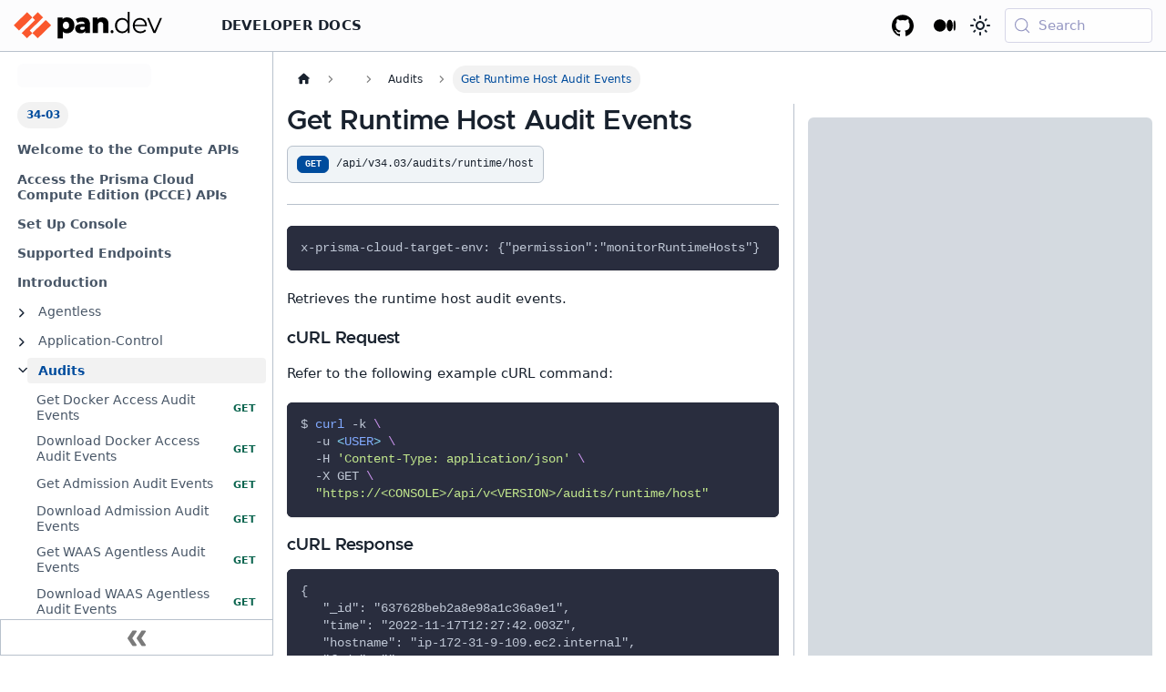

--- FILE ---
content_type: text/html; charset=utf-8
request_url: https://pan.dev/compute/api/get-audits-runtime-host/
body_size: 7608
content:
<!doctype html><html lang=en dir=ltr class="docs-wrapper plugin-docs plugin-id-default docs-version-current docs-doc-page docs-doc-id-compute/api/get-audits-runtime-host" data-has-hydrated=false><head><meta charset=UTF-8><meta name=generator content="Docusaurus v3.9.2"><title data-rh=true>Get Runtime Host Audit Events | Develop with Palo Alto Networks</title><meta data-rh=true name=viewport content="width=device-width, initial-scale=1.0"/><meta data-rh=true name=twitter:card content=summary_large_image /><meta data-rh=true property=og:url content=https://pan.dev/compute/api/get-audits-runtime-host/ /><meta data-rh=true property=og:locale content=en /><meta data-rh=true name=docusaurus_locale content=en /><meta data-rh=true name=docsearch:language content=en /><meta data-rh=true name=docusaurus_version content=current /><meta data-rh=true name=docusaurus_tag content=docs-default-current /><meta data-rh=true name=docsearch:version content=current /><meta data-rh=true name=docsearch:docusaurus_tag content=docs-default-current /><meta data-rh=true property=og:title content="Get Runtime Host Audit Events | Develop with Palo Alto Networks"/><meta data-rh=true name=description content="Retrieves the runtime host audit events."/><meta data-rh=true property=og:description content="Retrieves the runtime host audit events."/><link data-rh=true rel=icon href=/img/PANW_Parent_Glyph_Red.svg /><link data-rh=true rel=canonical href=https://pan.dev/compute/api/get-audits-runtime-host/ /><link data-rh=true rel=alternate href=https://pan.dev/compute/api/get-audits-runtime-host/ hreflang=en /><link data-rh=true rel=alternate href=https://pan.dev/compute/api/get-audits-runtime-host/ hreflang=x-default /><link data-rh=true rel=preconnect href=https://XC7919KOX3-dsn.algolia.net crossorigin=anonymous /><link rel=search type=application/opensearchdescription+xml title="Develop with Palo Alto Networks" href=/opensearch.xml><!-- Google Tag Manager --><script>!function(e,t,a,n,r){e[n]=e[n]||[],e[n].push({"gtm.start":new Date().getTime(),event:"gtm.js"});var g=t.getElementsByTagName(a)[0],m=t.createElement(a);m.async=!0,m.src="https://www.googletagmanager.com/gtm.js?id="+r+("dataLayer"!=n?"&l="+n:""),g.parentNode.insertBefore(m,g)}(window,document,"script","dataLayer","GTM-PLXD79N")</script><!-- End Google Tag Manager --><link rel=stylesheet href=https://use.fontawesome.com/releases/v6.2.0/css/all.css type=text/css><link rel=stylesheet href=/assets/css/styles.4004f415.css /><script src=/assets/js/runtime~main.292cd852.js defer></script><script src=/assets/js/main.060c0dc7.js defer></script></head><body class=navigation-with-keyboard><svg style="display: none;"><defs>
<symbol id=theme-svg-external-link viewBox="0 0 24 24"><path fill=currentColor d="M21 13v10h-21v-19h12v2h-10v15h17v-8h2zm3-12h-10.988l4.035 4-6.977 7.07 2.828 2.828 6.977-7.07 4.125 4.172v-11z"/></symbol>
</defs></svg>
<script>!function(){var t=function(){try{return new URLSearchParams(window.location.search).get("docusaurus-theme")}catch(t){}}()||function(){try{return window.localStorage.getItem("theme")}catch(t){}}();document.documentElement.setAttribute("data-theme",t||"light"),document.documentElement.setAttribute("data-theme-choice",t||"light")}(),function(){try{for(var[t,e]of new URLSearchParams(window.location.search).entries())if(t.startsWith("docusaurus-data-")){var a=t.replace("docusaurus-data-","data-");document.documentElement.setAttribute(a,e)}}catch(t){}}()</script><div id=__docusaurus><link rel=preload as=image href=/img/pan_dev_black.svg /><link rel=preload as=image href=/img/pan_dev_white.svg /><link rel=preload as=image href=/img/PANW_Parent_Logo_White.svg /><div role=region aria-label="Skip to main content"><a class=skipToContent_fXgn href=#__docusaurus_skipToContent_fallback>Skip to main content</a></div><nav aria-label=Main class="theme-layout-navbar navbar navbar--fixed-top"><div class=navbar__inner><div class="theme-layout-navbar-left navbar__items"><button aria-label="Toggle navigation bar" aria-expanded=false class="navbar__toggle clean-btn" type=button><svg width=30 height=30 viewBox="0 0 30 30" aria-hidden=true><path stroke=currentColor stroke-linecap=round stroke-miterlimit=10 stroke-width=2 d="M4 7h22M4 15h22M4 23h22"/></svg></button><a class=navbar__brand href=/><div class=navbar__logo><img src=/img/pan_dev_black.svg alt="Palo Alto Networks for Developers" class="themedComponent_mlkZ themedComponent--light_NVdE"/><img src=/img/pan_dev_white.svg alt="Palo Alto Networks for Developers" class="themedComponent_mlkZ themedComponent--dark_xIcU"/></div><b class="navbar__title text--truncate"></b></a><div class="navbar__item dropdown dropdown--hoverable"><a href=# aria-haspopup=true aria-expanded=false role=button class="navbar__link margin-left--lg">Developer Docs</a><div class="dropdown__menu mega"><ul class=dropdown-product-group-list><li><a href=# class="dropdown__link product-group-list__product-title cloud-native-security" colorclass=cloud-native-security description="Discover the APIs, tools and techniques necessary for bringing DevOps practices to the cloud." products="[object Object],[object Object]">Cloud Native Security</a><li><a href=# class="dropdown__link product-group-list__product-title security-operations" colorclass=security-operations description="Browse reference docs, tutorials, the XSOAR Marketplace and more." products="[object Object],[object Object]">Security Operations</a><li><a href=# class="dropdown__link product-group-list__product-title network-security" colorclass=network-security description="Learn how to make the most of the PAN-OS APIs, SDKs, Expedition, Terraform, Ansible, and more." products="[object Object],[object Object],[object Object],[object Object],[object Object],[object Object]">Network Security</a><li><a class="dropdown__link product-group-list__product-title scm" href=/strata-cloud-manager/>Strata Cloud Manager</a><li><a href=# class="dropdown__link product-group-list__product-title sase" colorclass=sase description="Discover Prisma SASE APIs, including Prisma Access and Prisma SD-WAN." products="[object Object],[object Object],[object Object],[object Object],[object Object],[object Object]">Secure Access Service Edge</a><li><a href=# class="dropdown__link product-group-list__product-title partner-integrations" colorclass=partner-integrations description="Discover technology partner integrations." products="[object Object],[object Object]">Partner Integrations</a><li><a href=# class="dropdown__link product-group-list__product-title cross-platform" colorclass=cross-platform description="Learn about opportunities across Palo Alto Networks platforms." products="[object Object]">Cross-Platform</a></ul><div class=dropdown-right-panel></div></div></div></div><div class="theme-layout-navbar-right navbar__items navbar__items--right"><a href=https://gallery.pan.dev target=_blank rel="noopener noreferrer" class="navbar__item navbar__link header-github-link"></a><a href=https://medium.com/palo-alto-networks-developer-blog target=_blank rel="noopener noreferrer" class="navbar__item navbar__link header-blog-link" aria-label="Palo Alto Networks Developer Blog"></a><div class="toggle_vylO colorModeToggle_DEke"><button class="clean-btn toggleButton_gllP toggleButtonDisabled_aARS" type=button disabled title="system mode" aria-label="Switch between dark and light mode (currently system mode)"><svg viewBox="0 0 24 24" width=24 height=24 aria-hidden=true class="toggleIcon_g3eP lightToggleIcon_pyhR"><path fill=currentColor d="M12,9c1.65,0,3,1.35,3,3s-1.35,3-3,3s-3-1.35-3-3S10.35,9,12,9 M12,7c-2.76,0-5,2.24-5,5s2.24,5,5,5s5-2.24,5-5 S14.76,7,12,7L12,7z M2,13l2,0c0.55,0,1-0.45,1-1s-0.45-1-1-1l-2,0c-0.55,0-1,0.45-1,1S1.45,13,2,13z M20,13l2,0c0.55,0,1-0.45,1-1 s-0.45-1-1-1l-2,0c-0.55,0-1,0.45-1,1S19.45,13,20,13z M11,2v2c0,0.55,0.45,1,1,1s1-0.45,1-1V2c0-0.55-0.45-1-1-1S11,1.45,11,2z M11,20v2c0,0.55,0.45,1,1,1s1-0.45,1-1v-2c0-0.55-0.45-1-1-1C11.45,19,11,19.45,11,20z M5.99,4.58c-0.39-0.39-1.03-0.39-1.41,0 c-0.39,0.39-0.39,1.03,0,1.41l1.06,1.06c0.39,0.39,1.03,0.39,1.41,0s0.39-1.03,0-1.41L5.99,4.58z M18.36,16.95 c-0.39-0.39-1.03-0.39-1.41,0c-0.39,0.39-0.39,1.03,0,1.41l1.06,1.06c0.39,0.39,1.03,0.39,1.41,0c0.39-0.39,0.39-1.03,0-1.41 L18.36,16.95z M19.42,5.99c0.39-0.39,0.39-1.03,0-1.41c-0.39-0.39-1.03-0.39-1.41,0l-1.06,1.06c-0.39,0.39-0.39,1.03,0,1.41 s1.03,0.39,1.41,0L19.42,5.99z M7.05,18.36c0.39-0.39,0.39-1.03,0-1.41c-0.39-0.39-1.03-0.39-1.41,0l-1.06,1.06 c-0.39,0.39-0.39,1.03,0,1.41s1.03,0.39,1.41,0L7.05,18.36z"/></svg><svg viewBox="0 0 24 24" width=24 height=24 aria-hidden=true class="toggleIcon_g3eP darkToggleIcon_wfgR"><path fill=currentColor d="M9.37,5.51C9.19,6.15,9.1,6.82,9.1,7.5c0,4.08,3.32,7.4,7.4,7.4c0.68,0,1.35-0.09,1.99-0.27C17.45,17.19,14.93,19,12,19 c-3.86,0-7-3.14-7-7C5,9.07,6.81,6.55,9.37,5.51z M12,3c-4.97,0-9,4.03-9,9s4.03,9,9,9s9-4.03,9-9c0-0.46-0.04-0.92-0.1-1.36 c-0.98,1.37-2.58,2.26-4.4,2.26c-2.98,0-5.4-2.42-5.4-5.4c0-1.81,0.89-3.42,2.26-4.4C12.92,3.04,12.46,3,12,3L12,3z"/></svg><svg viewBox="0 0 24 24" width=24 height=24 aria-hidden=true class="toggleIcon_g3eP systemToggleIcon_QzmC"><path fill=currentColor d="m12 21c4.971 0 9-4.029 9-9s-4.029-9-9-9-9 4.029-9 9 4.029 9 9 9zm4.95-13.95c1.313 1.313 2.05 3.093 2.05 4.95s-0.738 3.637-2.05 4.95c-1.313 1.313-3.093 2.05-4.95 2.05v-14c1.857 0 3.637 0.737 4.95 2.05z"/></svg></button></div><div class=navbarSearchContainer_Bca1><button type=button class="DocSearch DocSearch-Button" aria-label="Search (Meta+k)" aria-keyshortcuts=Meta+k><span class=DocSearch-Button-Container><svg width=20 height=20 class=DocSearch-Search-Icon viewBox="0 0 24 24" aria-hidden=true><circle cx=11 cy=11 r=8 stroke=currentColor fill=none stroke-width=1.4 /><path d="m21 21-4.3-4.3" stroke=currentColor fill=none stroke-linecap=round stroke-linejoin=round /></svg><span class=DocSearch-Button-Placeholder>Search</span></span><span class=DocSearch-Button-Keys></span></button></div></div></div><div role=presentation class=navbar-sidebar__backdrop></div></nav><div id=__docusaurus_skipToContent_fallback class="theme-layout-main main-wrapper mainWrapper_z2l0"><div class=docsWrapper_hBAB><button aria-label="Scroll back to top" class="clean-btn theme-back-to-top-button backToTopButton_sjWU" type=button></button><div class=docRoot_UBD9><aside class="theme-doc-sidebar-container docSidebarContainer_YfHR"><div class=sidebarViewport_aRkj><div class=sidebar_njMd><nav aria-label="Docs sidebar" class="menu thin-scrollbar menu_SIkG"><ul class="theme-doc-sidebar-menu menu__list"><li class="theme-doc-sidebar-item-link theme-doc-sidebar-item-link-level-1 menuHtmlItem_M9Kj menu__list-item version-button"><div class="dropdown dropdown--hoverable dropdown--right">
  <button class="button button--block button--sm button--secondary"><span>Select API Version</span></button>
  <ul class=dropdown__menu>
    <li><a class=dropdown__link href=/compute/api/>v34.03</a><li><a class=dropdown__link href=/compute/api/33-03/>v33.03</a><li><a class=dropdown__link href=/compute/api/32-07/>v32.07</a></li>
  </ul>
</div>
      <li class="theme-doc-sidebar-item-link theme-doc-sidebar-item-link-level-1 menuHtmlItem_M9Kj menu__list-item"><ul style="display: flex;" class="breadcrumbs breadcrumbs--sm">
  <li style="margin-left: auto; margin-right: 0;" class="breadcrumbs__item breadcrumbs__item--active">
  <a class=breadcrumbs__link><span>34-03</span></a></ul>
      <li class="theme-doc-sidebar-item-link theme-doc-sidebar-item-link-level-1 menu__list-item"><a class=menu__link href=/compute/api/><span title="Welcome to the Compute APIs" class=linkLabel_WmDU>Welcome to the Compute APIs</span></a><li class="theme-doc-sidebar-item-link theme-doc-sidebar-item-link-level-1 menu__list-item"><a class=menu__link href=/compute/api/access-api-self-hosted/><span title="Access the Prisma Cloud Compute Edition (PCCE) APIs" class=linkLabel_WmDU>Access the Prisma Cloud Compute Edition (PCCE) APIs</span></a><li class="theme-doc-sidebar-item-link theme-doc-sidebar-item-link-level-1 menu__list-item"><a class=menu__link href=/compute/api/set-up-console/><span title="Set Up Console" class=linkLabel_WmDU>Set Up Console</span></a><li class="theme-doc-sidebar-item-link theme-doc-sidebar-item-link-level-1 menu__list-item"><a class=menu__link href=/compute/api/stable-endpoints/><span title="Supported Endpoints" class=linkLabel_WmDU>Supported Endpoints</span></a><li class="theme-doc-sidebar-item-link theme-doc-sidebar-item-link-level-1 menu__list-item"><a class=menu__link href=/compute/api/prisma-cloud-compute-api/><span title=Introduction class=linkLabel_WmDU>Introduction</span></a><li class="theme-doc-sidebar-item-category theme-doc-sidebar-item-category-level-1 menu__list-item menu__list-item--collapsed"><div class=menu__list-item-collapsible><a class="categoryLink_byQd menu__link menu__link--sublist" href=/compute/api/agentless/><span title=Agentless class=categoryLinkLabel_W154>Agentless</span></a><button aria-label="Expand sidebar category 'Agentless'" aria-expanded=false type=button class="clean-btn menu__caret"></button></div><li class="theme-doc-sidebar-item-category theme-doc-sidebar-item-category-level-1 menu__list-item menu__list-item--collapsed"><div class=menu__list-item-collapsible><a class="categoryLink_byQd menu__link menu__link--sublist" href=/compute/api/application-control/><span title=Application-Control class=categoryLinkLabel_W154>Application-Control</span></a><button aria-label="Expand sidebar category 'Application-Control'" aria-expanded=false type=button class="clean-btn menu__caret"></button></div><li class="theme-doc-sidebar-item-category theme-doc-sidebar-item-category-level-1 menu__list-item"><div class=menu__list-item-collapsible><a class="categoryLink_byQd menu__link menu__link--sublist menu__link--active" href=/compute/api/audits/><span title=Audits class=categoryLinkLabel_W154>Audits</span></a><button aria-label="Collapse sidebar category 'Audits'" aria-expanded=true type=button class="clean-btn menu__caret"></button></div><ul class=menu__list><li class="theme-doc-sidebar-item-link theme-doc-sidebar-item-link-level-2 menu__list-item get api-method"><a class=menu__link tabindex=0 href=/compute/api/get-audits-access/><span title="Get Docker Access Audit Events" class=linkLabel_WmDU>Get Docker Access Audit Events</span></a><li class="theme-doc-sidebar-item-link theme-doc-sidebar-item-link-level-2 menu__list-item get api-method"><a class=menu__link tabindex=0 href=/compute/api/get-audits-access-download/><span title="Download Docker Access Audit Events" class=linkLabel_WmDU>Download Docker Access Audit Events</span></a><li class="theme-doc-sidebar-item-link theme-doc-sidebar-item-link-level-2 menu__list-item get api-method"><a class=menu__link tabindex=0 href=/compute/api/get-audits-admission/><span title="Get Admission Audit Events" class=linkLabel_WmDU>Get Admission Audit Events</span></a><li class="theme-doc-sidebar-item-link theme-doc-sidebar-item-link-level-2 menu__list-item get api-method"><a class=menu__link tabindex=0 href=/compute/api/get-audits-admission-download/><span title="Download Admission Audit Events" class=linkLabel_WmDU>Download Admission Audit Events</span></a><li class="theme-doc-sidebar-item-link theme-doc-sidebar-item-link-level-2 menu__list-item get api-method"><a class=menu__link tabindex=0 href=/compute/api/get-audits-firewall-app-agentless/><span title="Get WAAS Agentless Audit Events" class=linkLabel_WmDU>Get WAAS Agentless Audit Events</span></a><li class="theme-doc-sidebar-item-link theme-doc-sidebar-item-link-level-2 menu__list-item get api-method"><a class=menu__link tabindex=0 href=/compute/api/get-audits-firewall-app-agentless-download/><span title="Download WAAS Agentless Audit Events" class=linkLabel_WmDU>Download WAAS Agentless Audit Events</span></a><li class="theme-doc-sidebar-item-link theme-doc-sidebar-item-link-level-2 menu__list-item get api-method"><a class=menu__link tabindex=0 href=/compute/api/get-audits-firewall-app-agentless-timeslice/><span title="Get WAAS Agentless Audit Events for a Timeframe" class=linkLabel_WmDU>Get WAAS Agentless Audit Events for a Timeframe</span></a><li class="theme-doc-sidebar-item-link theme-doc-sidebar-item-link-level-2 menu__list-item get api-method"><a class=menu__link tabindex=0 href=/compute/api/get-audits-firewall-app-app-embedded/><span title="Get WAAS App-embedded Audit Events" class=linkLabel_WmDU>Get WAAS App-embedded Audit Events</span></a><li class="theme-doc-sidebar-item-link theme-doc-sidebar-item-link-level-2 menu__list-item get api-method"><a class=menu__link tabindex=0 href=/compute/api/get-audits-firewall-app-app-embedded-download/><span title="Download WAAS App-embedded Audit Events" class=linkLabel_WmDU>Download WAAS App-embedded Audit Events</span></a><li class="theme-doc-sidebar-item-link theme-doc-sidebar-item-link-level-2 menu__list-item get api-method"><a class=menu__link tabindex=0 href=/compute/api/get-audits-firewall-app-app-embedded-timeslice/><span title="Get WAAS App-embedded Audit Events for a Timeframe" class=linkLabel_WmDU>Get WAAS App-embedded Audit Events for a Timeframe</span></a><li class="theme-doc-sidebar-item-link theme-doc-sidebar-item-link-level-2 menu__list-item get api-method"><a class=menu__link tabindex=0 href=/compute/api/get-audits-firewall-app-container/><span title="Get WAAS Container Audit Events" class=linkLabel_WmDU>Get WAAS Container Audit Events</span></a><li class="theme-doc-sidebar-item-link theme-doc-sidebar-item-link-level-2 menu__list-item get api-method"><a class=menu__link tabindex=0 href=/compute/api/get-audits-firewall-app-container-download/><span title="Download WAAS Container Audit Events" class=linkLabel_WmDU>Download WAAS Container Audit Events</span></a><li class="theme-doc-sidebar-item-link theme-doc-sidebar-item-link-level-2 menu__list-item get api-method"><a class=menu__link tabindex=0 href=/compute/api/get-audits-firewall-app-container-timeslice/><span title="Get WAAS Container Audit Timeslice" class=linkLabel_WmDU>Get WAAS Container Audit Timeslice</span></a><li class="theme-doc-sidebar-item-link theme-doc-sidebar-item-link-level-2 menu__list-item get api-method"><a class=menu__link tabindex=0 href=/compute/api/get-audits-firewall-app-host/><span title="Get WAAS Host Audit Events" class=linkLabel_WmDU>Get WAAS Host Audit Events</span></a><li class="theme-doc-sidebar-item-link theme-doc-sidebar-item-link-level-2 menu__list-item get api-method"><a class=menu__link tabindex=0 href=/compute/api/get-audits-firewall-app-host-download/><span title="Download WAAS Host Audit Events" class=linkLabel_WmDU>Download WAAS Host Audit Events</span></a><li class="theme-doc-sidebar-item-link theme-doc-sidebar-item-link-level-2 menu__list-item get api-method"><a class=menu__link tabindex=0 href=/compute/api/get-audits-firewall-app-host-timeslice/><span title="Get WAAS Host Audit Timeslice" class=linkLabel_WmDU>Get WAAS Host Audit Timeslice</span></a><li class="theme-doc-sidebar-item-link theme-doc-sidebar-item-link-level-2 menu__list-item get api-method"><a class=menu__link tabindex=0 href=/compute/api/get-audits-firewall-app-serverless/><span title="Get WAAS Serverless Audit Events" class=linkLabel_WmDU>Get WAAS Serverless Audit Events</span></a><li class="theme-doc-sidebar-item-link theme-doc-sidebar-item-link-level-2 menu__list-item get api-method"><a class=menu__link tabindex=0 href=/compute/api/get-audits-firewall-app-serverless-download/><span title="Download WAAS Serverless Audit Events" class=linkLabel_WmDU>Download WAAS Serverless Audit Events</span></a><li class="theme-doc-sidebar-item-link theme-doc-sidebar-item-link-level-2 menu__list-item get api-method"><a class=menu__link tabindex=0 href=/compute/api/get-audits-firewall-app-serverless-timeslice/><span title="Get WAAS Serverless Audit Events for a Timeframe" class=linkLabel_WmDU>Get WAAS Serverless Audit Events for a Timeframe</span></a><li class="theme-doc-sidebar-item-link theme-doc-sidebar-item-link-level-2 menu__list-item get api-method"><a class=menu__link tabindex=0 href=/compute/api/get-audits-firewall-network-container/><span title="Get CNNS Container Audit Events" class=linkLabel_WmDU>Get CNNS Container Audit Events</span></a><li class="theme-doc-sidebar-item-link theme-doc-sidebar-item-link-level-2 menu__list-item get api-method"><a class=menu__link tabindex=0 href=/compute/api/get-audits-firewall-network-container-download/><span title="Download CNNS Container Audit Events" class=linkLabel_WmDU>Download CNNS Container Audit Events</span></a><li class="theme-doc-sidebar-item-link theme-doc-sidebar-item-link-level-2 menu__list-item get api-method"><a class=menu__link tabindex=0 href=/compute/api/get-audits-firewall-network-host/><span title="Get CNNS Host Audit Events" class=linkLabel_WmDU>Get CNNS Host Audit Events</span></a><li class="theme-doc-sidebar-item-link theme-doc-sidebar-item-link-level-2 menu__list-item get api-method"><a class=menu__link tabindex=0 href=/compute/api/get-audits-firewall-network-host-download/><span title="Download CNNS Host Audit Events" class=linkLabel_WmDU>Download CNNS Host Audit Events</span></a><li class="theme-doc-sidebar-item-link theme-doc-sidebar-item-link-level-2 menu__list-item get api-method"><a class=menu__link tabindex=0 href=/compute/api/get-audits-incidents/><span title="Get Incident Audit Events" class=linkLabel_WmDU>Get Incident Audit Events</span></a><li class="theme-doc-sidebar-item-link theme-doc-sidebar-item-link-level-2 menu__list-item patch api-method"><a class=menu__link tabindex=0 href=/compute/api/patch-audits-incidents-acknowledge-id/><span title="Archive an Incident Audit Event" class=linkLabel_WmDU>Archive an Incident Audit Event</span></a><li class="theme-doc-sidebar-item-link theme-doc-sidebar-item-link-level-2 menu__list-item get api-method"><a class=menu__link tabindex=0 href=/compute/api/get-audits-incidents-download/><span title="Download Incident Audit Events" class=linkLabel_WmDU>Download Incident Audit Events</span></a><li class="theme-doc-sidebar-item-link theme-doc-sidebar-item-link-level-2 menu__list-item get api-method"><a class=menu__link tabindex=0 href=/compute/api/get-audits-kubernetes/><span title="Get Kubernetes Audit Events" class=linkLabel_WmDU>Get Kubernetes Audit Events</span></a><li class="theme-doc-sidebar-item-link theme-doc-sidebar-item-link-level-2 menu__list-item get api-method"><a class=menu__link tabindex=0 href=/compute/api/get-audits-kubernetes-download/><span title="Download Kubernetes Audit Events" class=linkLabel_WmDU>Download Kubernetes Audit Events</span></a><li class="theme-doc-sidebar-item-link theme-doc-sidebar-item-link-level-2 menu__list-item get api-method"><a class=menu__link tabindex=0 href=/compute/api/get-audits-mgmt/><span title="Get Management Audit Events" class=linkLabel_WmDU>Get Management Audit Events</span></a><li class="theme-doc-sidebar-item-link theme-doc-sidebar-item-link-level-2 menu__list-item get api-method"><a class=menu__link tabindex=0 href=/compute/api/get-audits-mgmt-download/><span title="Download Management Audit Events" class=linkLabel_WmDU>Download Management Audit Events</span></a><li class="theme-doc-sidebar-item-link theme-doc-sidebar-item-link-level-2 menu__list-item get api-method"><a class=menu__link tabindex=0 href=/compute/api/get-audits-mgmt-filters/><span title="Get Management Audit Event Filters" class=linkLabel_WmDU>Get Management Audit Event Filters</span></a><li class="theme-doc-sidebar-item-link theme-doc-sidebar-item-link-level-2 menu__list-item get api-method"><a class=menu__link tabindex=0 href=/compute/api/get-audits-runtime-app-embedded/><span title="Get Runtime App-embedded Audit Events" class=linkLabel_WmDU>Get Runtime App-embedded Audit Events</span></a><li class="theme-doc-sidebar-item-link theme-doc-sidebar-item-link-level-2 menu__list-item get api-method"><a class=menu__link tabindex=0 href=/compute/api/get-audits-runtime-app-embedded-download/><span title="Download Runtime App-embedded Audit Events" class=linkLabel_WmDU>Download Runtime App-embedded Audit Events</span></a><li class="theme-doc-sidebar-item-link theme-doc-sidebar-item-link-level-2 menu__list-item get api-method"><a class=menu__link tabindex=0 href=/compute/api/get-audits-runtime-container/><span title="Get Runtime Container Audit Events" class=linkLabel_WmDU>Get Runtime Container Audit Events</span></a><li class="theme-doc-sidebar-item-link theme-doc-sidebar-item-link-level-2 menu__list-item get api-method"><a class=menu__link tabindex=0 href=/compute/api/get-audits-runtime-container-download/><span title="Download Runtime Container Audit Events" class=linkLabel_WmDU>Download Runtime Container Audit Events</span></a><li class="theme-doc-sidebar-item-link theme-doc-sidebar-item-link-level-2 menu__list-item get api-method"><a class=menu__link tabindex=0 href=/compute/api/get-audits-runtime-container-timeslice/><span title="Get Runtime Container Audit Events for a Timeframe" class=linkLabel_WmDU>Get Runtime Container Audit Events for a Timeframe</span></a><li class="theme-doc-sidebar-item-link theme-doc-sidebar-item-link-level-2 menu__list-item get api-method"><a class=menu__link tabindex=0 href=/compute/api/get-audits-runtime-file-integrity/><span title="Get Runtime File Integrity Audit Events" class=linkLabel_WmDU>Get Runtime File Integrity Audit Events</span></a><li class="theme-doc-sidebar-item-link theme-doc-sidebar-item-link-level-2 menu__list-item get api-method"><a class=menu__link tabindex=0 href=/compute/api/get-audits-runtime-file-integrity-download/><span title="Download Runtime File Integrity Audit Events" class=linkLabel_WmDU>Download Runtime File Integrity Audit Events</span></a><li class="theme-doc-sidebar-item-link theme-doc-sidebar-item-link-level-2 menu__list-item get api-method"><a class="menu__link menu__link--active" aria-current=page tabindex=0 href=/compute/api/get-audits-runtime-host/><span title="Get Runtime Host Audit Events" class=linkLabel_WmDU>Get Runtime Host Audit Events</span></a><li class="theme-doc-sidebar-item-link theme-doc-sidebar-item-link-level-2 menu__list-item get api-method"><a class=menu__link tabindex=0 href=/compute/api/get-audits-runtime-host-download/><span title="Download Runtime Host Audit Events" class=linkLabel_WmDU>Download Runtime Host Audit Events</span></a><li class="theme-doc-sidebar-item-link theme-doc-sidebar-item-link-level-2 menu__list-item get api-method"><a class=menu__link tabindex=0 href=/compute/api/get-audits-runtime-host-timeslice/><span title="Get Runtime Host Audit Events for a Timeframe" class=linkLabel_WmDU>Get Runtime Host Audit Events for a Timeframe</span></a><li class="theme-doc-sidebar-item-link theme-doc-sidebar-item-link-level-2 menu__list-item get api-method"><a class=menu__link tabindex=0 href=/compute/api/get-audits-runtime-log-inspection/><span title="Get Runtime Log Inspection Audit Events" class=linkLabel_WmDU>Get Runtime Log Inspection Audit Events</span></a><li class="theme-doc-sidebar-item-link theme-doc-sidebar-item-link-level-2 menu__list-item get api-method"><a class=menu__link tabindex=0 href=/compute/api/get-audits-runtime-log-inspection-download/><span title="Download Runtime Log Inspection Audit Events" class=linkLabel_WmDU>Download Runtime Log Inspection Audit Events</span></a><li class="theme-doc-sidebar-item-link theme-doc-sidebar-item-link-level-2 menu__list-item get api-method"><a class=menu__link tabindex=0 href=/compute/api/get-audits-runtime-serverless/><span title="Get Runtime Serverless Audit Events" class=linkLabel_WmDU>Get Runtime Serverless Audit Events</span></a><li class="theme-doc-sidebar-item-link theme-doc-sidebar-item-link-level-2 menu__list-item get api-method"><a class=menu__link tabindex=0 href=/compute/api/get-audits-runtime-serverless-download/><span title="Download Serverless Audit Events" class=linkLabel_WmDU>Download Serverless Audit Events</span></a><li class="theme-doc-sidebar-item-link theme-doc-sidebar-item-link-level-2 menu__list-item get api-method"><a class=menu__link tabindex=0 href=/compute/api/get-audits-runtime-serverless-timeslice/><span title="Get Runtime Serverless Audit Events for a Timeframe" class=linkLabel_WmDU>Get Runtime Serverless Audit Events for a Timeframe</span></a><li class="theme-doc-sidebar-item-link theme-doc-sidebar-item-link-level-2 menu__list-item get api-method"><a class=menu__link tabindex=0 href=/compute/api/get-audits-trust/><span title="Get Trust Audit Events" class=linkLabel_WmDU>Get Trust Audit Events</span></a><li class="theme-doc-sidebar-item-link theme-doc-sidebar-item-link-level-2 menu__list-item get api-method"><a class=menu__link tabindex=0 href=/compute/api/get-audits-trust-download/><span title="Download Trust Audit Events" class=linkLabel_WmDU>Download Trust Audit Events</span></a></ul><li class="theme-doc-sidebar-item-category theme-doc-sidebar-item-category-level-1 menu__list-item menu__list-item--collapsed"><div class=menu__list-item-collapsible><a class="categoryLink_byQd menu__link menu__link--sublist" href=/compute/api/authenticate/><span title=Authenticate class=categoryLinkLabel_W154>Authenticate</span></a><button aria-label="Expand sidebar category 'Authenticate'" aria-expanded=false type=button class="clean-btn menu__caret"></button></div><li class="theme-doc-sidebar-item-category theme-doc-sidebar-item-category-level-1 menu__list-item menu__list-item--collapsed"><div class=menu__list-item-collapsible><a class="categoryLink_byQd menu__link menu__link--sublist" href=/compute/api/authenticate-client/><span title=Authenticate-Client class=categoryLinkLabel_W154>Authenticate-Client</span></a><button aria-label="Expand sidebar category 'Authenticate-Client'" aria-expanded=false type=button class="clean-btn menu__caret"></button></div><li class="theme-doc-sidebar-item-category theme-doc-sidebar-item-category-level-1 menu__list-item menu__list-item--collapsed"><div class=menu__list-item-collapsible><a class="categoryLink_byQd menu__link menu__link--sublist" href=/compute/api/certs/><span title=Certs class=categoryLinkLabel_W154>Certs</span></a><button aria-label="Expand sidebar category 'Certs'" aria-expanded=false type=button class="clean-btn menu__caret"></button></div><li class="theme-doc-sidebar-item-category theme-doc-sidebar-item-category-level-1 menu__list-item menu__list-item--collapsed"><div class=menu__list-item-collapsible><a class="categoryLink_byQd menu__link menu__link--sublist" href=/compute/api/cloud/><span title=Cloud class=categoryLinkLabel_W154>Cloud</span></a><button aria-label="Expand sidebar category 'Cloud'" aria-expanded=false type=button class="clean-btn menu__caret"></button></div><li class="theme-doc-sidebar-item-category theme-doc-sidebar-item-category-level-1 menu__list-item menu__list-item--collapsed"><div class=menu__list-item-collapsible><a class="categoryLink_byQd menu__link menu__link--sublist" href=/compute/api/coderepos-ci/><span title=Coderepos-Ci class=categoryLinkLabel_W154>Coderepos-Ci</span></a><button aria-label="Expand sidebar category 'Coderepos-Ci'" aria-expanded=false type=button class="clean-btn menu__caret"></button></div><li class="theme-doc-sidebar-item-category theme-doc-sidebar-item-category-level-1 menu__list-item menu__list-item--collapsed"><div class=menu__list-item-collapsible><a class="categoryLink_byQd menu__link menu__link--sublist" href=/compute/api/collections/><span title=Collections class=categoryLinkLabel_W154>Collections</span></a><button aria-label="Expand sidebar category 'Collections'" aria-expanded=false type=button class="clean-btn menu__caret"></button></div><li class="theme-doc-sidebar-item-category theme-doc-sidebar-item-category-level-1 menu__list-item menu__list-item--collapsed"><div class=menu__list-item-collapsible><a class="categoryLink_byQd menu__link menu__link--sublist" href=/compute/api/containers/><span title=Containers class=categoryLinkLabel_W154>Containers</span></a><button aria-label="Expand sidebar category 'Containers'" aria-expanded=false type=button class="clean-btn menu__caret"></button></div><li class="theme-doc-sidebar-item-category theme-doc-sidebar-item-category-level-1 menu__list-item menu__list-item--collapsed"><div class=menu__list-item-collapsible><a class="categoryLink_byQd menu__link menu__link--sublist" href=/compute/api/credentials/><span title=Credentials class=categoryLinkLabel_W154>Credentials</span></a><button aria-label="Expand sidebar category 'Credentials'" aria-expanded=false type=button class="clean-btn menu__caret"></button></div><li class="theme-doc-sidebar-item-category theme-doc-sidebar-item-category-level-1 menu__list-item menu__list-item--collapsed"><div class=menu__list-item-collapsible><a class="categoryLink_byQd menu__link menu__link--sublist" href=/compute/api/current/><span title=Current class=categoryLinkLabel_W154>Current</span></a><button aria-label="Expand sidebar category 'Current'" aria-expanded=false type=button class="clean-btn menu__caret"></button></div><li class="theme-doc-sidebar-item-category theme-doc-sidebar-item-category-level-1 menu__list-item menu__list-item--collapsed"><div class=menu__list-item-collapsible><a class="categoryLink_byQd menu__link menu__link--sublist" href=/compute/api/custom-compliance/><span title=Custom-Compliance class=categoryLinkLabel_W154>Custom-Compliance</span></a><button aria-label="Expand sidebar category 'Custom-Compliance'" aria-expanded=false type=button class="clean-btn menu__caret"></button></div><li class="theme-doc-sidebar-item-category theme-doc-sidebar-item-category-level-1 menu__list-item menu__list-item--collapsed"><div class=menu__list-item-collapsible><a class="categoryLink_byQd menu__link menu__link--sublist" href=/compute/api/custom-rules/><span title=Custom-Rules class=categoryLinkLabel_W154>Custom-Rules</span></a><button aria-label="Expand sidebar category 'Custom-Rules'" aria-expanded=false type=button class="clean-btn menu__caret"></button></div><li class="theme-doc-sidebar-item-category theme-doc-sidebar-item-category-level-1 menu__list-item menu__list-item--collapsed"><div class=menu__list-item-collapsible><a class="categoryLink_byQd menu__link menu__link--sublist" href=/compute/api/defenders/><span title=Defenders class=categoryLinkLabel_W154>Defenders</span></a><button aria-label="Expand sidebar category 'Defenders'" aria-expanded=false type=button class="clean-btn menu__caret"></button></div><li class="theme-doc-sidebar-item-category theme-doc-sidebar-item-category-level-1 menu__list-item menu__list-item--collapsed"><div class=menu__list-item-collapsible><a class="categoryLink_byQd menu__link menu__link--sublist" href=/compute/api/feeds/><span title=Feeds class=categoryLinkLabel_W154>Feeds</span></a><button aria-label="Expand sidebar category 'Feeds'" aria-expanded=false type=button class="clean-btn menu__caret"></button></div><li class="theme-doc-sidebar-item-category theme-doc-sidebar-item-category-level-1 menu__list-item menu__list-item--collapsed"><div class=menu__list-item-collapsible><a class="categoryLink_byQd menu__link menu__link--sublist" href=/compute/api/groups/><span title=Groups class=categoryLinkLabel_W154>Groups</span></a><button aria-label="Expand sidebar category 'Groups'" aria-expanded=false type=button class="clean-btn menu__caret"></button></div><li class="theme-doc-sidebar-item-category theme-doc-sidebar-item-category-level-1 menu__list-item menu__list-item--collapsed"><div class=menu__list-item-collapsible><a class="categoryLink_byQd menu__link menu__link--sublist" href=/compute/api/hosts/><span title=Hosts class=categoryLinkLabel_W154>Hosts</span></a><button aria-label="Expand sidebar category 'Hosts'" aria-expanded=false type=button class="clean-btn menu__caret"></button></div><li class="theme-doc-sidebar-item-category theme-doc-sidebar-item-category-level-1 menu__list-item menu__list-item--collapsed"><div class=menu__list-item-collapsible><a class="categoryLink_byQd menu__link menu__link--sublist" href=/compute/api/images/><span title=Images class=categoryLinkLabel_W154>Images</span></a><button aria-label="Expand sidebar category 'Images'" aria-expanded=false type=button class="clean-btn menu__caret"></button></div><li class="theme-doc-sidebar-item-category theme-doc-sidebar-item-category-level-1 menu__list-item menu__list-item--collapsed"><div class=menu__list-item-collapsible><a class="categoryLink_byQd menu__link menu__link--sublist" href=/compute/api/policies/><span title=Policies class=categoryLinkLabel_W154>Policies</span></a><button aria-label="Expand sidebar category 'Policies'" aria-expanded=false type=button class="clean-btn menu__caret"></button></div><li class="theme-doc-sidebar-item-category theme-doc-sidebar-item-category-level-1 menu__list-item menu__list-item--collapsed"><div class=menu__list-item-collapsible><a class="categoryLink_byQd menu__link menu__link--sublist" href=/compute/api/profiles/><span title=Profiles class=categoryLinkLabel_W154>Profiles</span></a><button aria-label="Expand sidebar category 'Profiles'" aria-expanded=false type=button class="clean-btn menu__caret"></button></div><li class="theme-doc-sidebar-item-category theme-doc-sidebar-item-category-level-1 menu__list-item menu__list-item--collapsed"><div class=menu__list-item-collapsible><a class="categoryLink_byQd menu__link menu__link--sublist" href=/compute/api/registry/><span title=Registry class=categoryLinkLabel_W154>Registry</span></a><button aria-label="Expand sidebar category 'Registry'" aria-expanded=false type=button class="clean-btn menu__caret"></button></div><li class="theme-doc-sidebar-item-category theme-doc-sidebar-item-category-level-1 menu__list-item menu__list-item--collapsed"><div class=menu__list-item-collapsible><a class="categoryLink_byQd menu__link menu__link--sublist" href=/compute/api/sandbox/><span title=Sandbox class=categoryLinkLabel_W154>Sandbox</span></a><button aria-label="Expand sidebar category 'Sandbox'" aria-expanded=false type=button class="clean-btn menu__caret"></button></div><li class="theme-doc-sidebar-item-category theme-doc-sidebar-item-category-level-1 menu__list-item menu__list-item--collapsed"><div class=menu__list-item-collapsible><a class="categoryLink_byQd menu__link menu__link--sublist" href=/compute/api/sbom/><span title=Sbom class=categoryLinkLabel_W154>Sbom</span></a><button aria-label="Expand sidebar category 'Sbom'" aria-expanded=false type=button class="clean-btn menu__caret"></button></div><li class="theme-doc-sidebar-item-category theme-doc-sidebar-item-category-level-1 menu__list-item menu__list-item--collapsed"><div class=menu__list-item-collapsible><a class="categoryLink_byQd menu__link menu__link--sublist" href=/compute/api/scans/><span title=Scans class=categoryLinkLabel_W154>Scans</span></a><button aria-label="Expand sidebar category 'Scans'" aria-expanded=false type=button class="clean-btn menu__caret"></button></div><li class="theme-doc-sidebar-item-category theme-doc-sidebar-item-category-level-1 menu__list-item menu__list-item--collapsed"><div class=menu__list-item-collapsible><a class="categoryLink_byQd menu__link menu__link--sublist" href=/compute/api/serverless/><span title=Serverless class=categoryLinkLabel_W154>Serverless</span></a><button aria-label="Expand sidebar category 'Serverless'" aria-expanded=false type=button class="clean-btn menu__caret"></button></div><li class="theme-doc-sidebar-item-category theme-doc-sidebar-item-category-level-1 menu__list-item menu__list-item--collapsed"><div class=menu__list-item-collapsible><a class="categoryLink_byQd menu__link menu__link--sublist" href=/compute/api/settings/><span title=Settings class=categoryLinkLabel_W154>Settings</span></a><button aria-label="Expand sidebar category 'Settings'" aria-expanded=false type=button class="clean-btn menu__caret"></button></div><li class="theme-doc-sidebar-item-category theme-doc-sidebar-item-category-level-1 menu__list-item menu__list-item--collapsed"><div class=menu__list-item-collapsible><a class="categoryLink_byQd menu__link menu__link--sublist" href=/compute/api/signup/><span title=Signup class=categoryLinkLabel_W154>Signup</span></a><button aria-label="Expand sidebar category 'Signup'" aria-expanded=false type=button class="clean-btn menu__caret"></button></div><li class="theme-doc-sidebar-item-category theme-doc-sidebar-item-category-level-1 menu__list-item menu__list-item--collapsed"><div class=menu__list-item-collapsible><a class="categoryLink_byQd menu__link menu__link--sublist" href=/compute/api/stats/><span title=Stats class=categoryLinkLabel_W154>Stats</span></a><button aria-label="Expand sidebar category 'Stats'" aria-expanded=false type=button class="clean-btn menu__caret"></button></div><li class="theme-doc-sidebar-item-category theme-doc-sidebar-item-category-level-1 menu__list-item menu__list-item--collapsed"><div class=menu__list-item-collapsible><a class="categoryLink_byQd menu__link menu__link--sublist" href=/compute/api/statuses/><span title=Statuses class=categoryLinkLabel_W154>Statuses</span></a><button aria-label="Expand sidebar category 'Statuses'" aria-expanded=false type=button class="clean-btn menu__caret"></button></div><li class="theme-doc-sidebar-item-category theme-doc-sidebar-item-category-level-1 menu__list-item menu__list-item--collapsed"><div class=menu__list-item-collapsible><a class="categoryLink_byQd menu__link menu__link--sublist" href=/compute/api/tags/><span title=Tags class=categoryLinkLabel_W154>Tags</span></a><button aria-label="Expand sidebar category 'Tags'" aria-expanded=false type=button class="clean-btn menu__caret"></button></div><li class="theme-doc-sidebar-item-category theme-doc-sidebar-item-category-level-1 menu__list-item menu__list-item--collapsed"><div class=menu__list-item-collapsible><a class="categoryLink_byQd menu__link menu__link--sublist" href=/compute/api/tas-droplets/><span title=Tas-Droplets class=categoryLinkLabel_W154>Tas-Droplets</span></a><button aria-label="Expand sidebar category 'Tas-Droplets'" aria-expanded=false type=button class="clean-btn menu__caret"></button></div><li class="theme-doc-sidebar-item-category theme-doc-sidebar-item-category-level-1 menu__list-item menu__list-item--collapsed"><div class=menu__list-item-collapsible><a class="categoryLink_byQd menu__link menu__link--sublist" href=/compute/api/trust/><span title=Trust class=categoryLinkLabel_W154>Trust</span></a><button aria-label="Expand sidebar category 'Trust'" aria-expanded=false type=button class="clean-btn menu__caret"></button></div><li class="theme-doc-sidebar-item-category theme-doc-sidebar-item-category-level-1 menu__list-item menu__list-item--collapsed"><div class=menu__list-item-collapsible><a class="categoryLink_byQd menu__link menu__link--sublist" href=/compute/api/users/><span title=Users class=categoryLinkLabel_W154>Users</span></a><button aria-label="Expand sidebar category 'Users'" aria-expanded=false type=button class="clean-btn menu__caret"></button></div><li class="theme-doc-sidebar-item-category theme-doc-sidebar-item-category-level-1 menu__list-item menu__list-item--collapsed"><div class=menu__list-item-collapsible><a class="categoryLink_byQd menu__link menu__link--sublist" href=/compute/api/util/><span title=Util class=categoryLinkLabel_W154>Util</span></a><button aria-label="Expand sidebar category 'Util'" aria-expanded=false type=button class="clean-btn menu__caret"></button></div><li class="theme-doc-sidebar-item-category theme-doc-sidebar-item-category-level-1 menu__list-item menu__list-item--collapsed"><div class=menu__list-item-collapsible><a class="categoryLink_byQd menu__link menu__link--sublist" href=/compute/api/version/><span title=Version class=categoryLinkLabel_W154>Version</span></a><button aria-label="Expand sidebar category 'Version'" aria-expanded=false type=button class="clean-btn menu__caret"></button></div><li class="theme-doc-sidebar-item-category theme-doc-sidebar-item-category-level-1 menu__list-item menu__list-item--collapsed"><div class=menu__list-item-collapsible><a class="categoryLink_byQd menu__link menu__link--sublist" href=/compute/api/vms/><span title=Vms class=categoryLinkLabel_W154>Vms</span></a><button aria-label="Expand sidebar category 'Vms'" aria-expanded=false type=button class="clean-btn menu__caret"></button></div><li class="theme-doc-sidebar-item-category theme-doc-sidebar-item-category-level-1 menu__list-item menu__list-item--collapsed"><div class=menu__list-item-collapsible><a class="categoryLink_byQd menu__link menu__link--sublist" href=/compute/api/waas/><span title=Waas class=categoryLinkLabel_W154>Waas</span></a><button aria-label="Expand sidebar category 'Waas'" aria-expanded=false type=button class="clean-btn menu__caret"></button></div><li class="theme-doc-sidebar-item-category theme-doc-sidebar-item-category-level-1 menu__list-item menu__list-item--collapsed"><div class=menu__list-item-collapsible><a class="categoryLink_byQd menu__link menu__link--sublist" href=/compute/api/ping/><span title=_Ping class=categoryLinkLabel_W154>_Ping</span></a><button aria-label="Expand sidebar category '_Ping'" aria-expanded=false type=button class="clean-btn menu__caret"></button></div></ul></nav><button type=button title="Collapse sidebar" aria-label="Collapse sidebar" class="button button--secondary button--outline collapseSidebarButton_PEFL"><svg width=20 height=20 aria-hidden=true class=collapseSidebarButtonIcon_kv0_><g fill=#7a7a7a><path d="M9.992 10.023c0 .2-.062.399-.172.547l-4.996 7.492a.982.982 0 01-.828.454H1c-.55 0-1-.453-1-1 0-.2.059-.403.168-.551l4.629-6.942L.168 3.078A.939.939 0 010 2.528c0-.548.45-.997 1-.997h2.996c.352 0 .649.18.828.45L9.82 9.472c.11.148.172.347.172.55zm0 0"/><path d="M19.98 10.023c0 .2-.058.399-.168.547l-4.996 7.492a.987.987 0 01-.828.454h-3c-.547 0-.996-.453-.996-1 0-.2.059-.403.168-.551l4.625-6.942-4.625-6.945a.939.939 0 01-.168-.55 1 1 0 01.996-.997h3c.348 0 .649.18.828.45l4.996 7.492c.11.148.168.347.168.55zm0 0"/></g></svg></button></div></div></aside><main class=docMainContainer_TBSr><div class="container padding-top--md padding-bottom--lg"><div class=row><div class=col><div class=docItemContainer_jfFK><article><nav class="theme-doc-breadcrumbs breadcrumbsContainer_Alpn" aria-label=Breadcrumbs><ul class=breadcrumbs itemscope itemtype=https://schema.org/BreadcrumbList><li class=breadcrumbs__item><a aria-label="Home page" class=breadcrumbs__link href=/><svg viewBox="0 0 24 24" class=breadcrumbHomeIcon_SLhD><path d="M10 19v-5h4v5c0 .55.45 1 1 1h3c.55 0 1-.45 1-1v-7h1.7c.46 0 .68-.57.33-.87L12.67 3.6c-.38-.34-.96-.34-1.34 0l-8.36 7.53c-.34.3-.13.87.33.87H5v7c0 .55.45 1 1 1h3c.55 0 1-.45 1-1z" fill=currentColor /></svg></a><li class=breadcrumbs__item><span class=breadcrumbs__link></span><meta itemprop=position content=1 /><li itemscope itemprop=itemListElement itemtype=https://schema.org/ListItem class=breadcrumbs__item><a class=breadcrumbs__link itemprop=item href=/compute/api/audits/><span itemprop=name>Audits</span></a><meta itemprop=position content=2 /><li itemscope itemprop=itemListElement itemtype=https://schema.org/ListItem class="breadcrumbs__item breadcrumbs__item--active"><span class=breadcrumbs__link itemprop=name>Get Runtime Host Audit Events</span><meta itemprop=position content=3 /></ul></nav><div class="theme-doc-markdown markdown"><div class="row theme-api-markdown"><div class="col col--7 openapi-left-panel__container"><h1 class=openapi__heading>Get Runtime Host Audit Events</h1>
<pre class=openapi__method-endpoint><span class="badge badge--primary">GET</span> <h2 class=openapi__method-endpoint-path>/api/v34.03/audits/runtime/host</h2></pre><div class=openapi__divider></div>
<div class="language-text codeBlockContainer_Ckt0 theme-code-block" style=--prism-color:#bfc7d5;--prism-background-color:#292d3e><div class=codeBlockContent_QJqH><pre tabindex=0 class="prism-code language-text codeBlock_bY9V thin-scrollbar" style=color:#bfc7d5;background-color:#292d3e><code class=codeBlockLines_e6Vv><span class=token-line style=color:#bfc7d5><span class="token plain">x-prisma-cloud-target-env: {"permission":"monitorRuntimeHosts"}</span><br/></span></code></pre></div></div>
<p>Retrieves the runtime host audit events.</p>
<h3 class="anchor anchorTargetStickyNavbar_Vzrq" id=curl-request>cURL Request<a href=#curl-request class=hash-link aria-label="Direct link to cURL Request" title="Direct link to cURL Request" translate=no>​</a></h3>
<p>Refer to the following example cURL command:</p>
<div class="language-bash codeBlockContainer_Ckt0 theme-code-block" style=--prism-color:#bfc7d5;--prism-background-color:#292d3e><div class=codeBlockContent_QJqH><pre tabindex=0 class="prism-code language-bash codeBlock_bY9V thin-scrollbar" style=color:#bfc7d5;background-color:#292d3e><code class=codeBlockLines_e6Vv><span class=token-line style=color:#bfc7d5><span class="token plain">$ </span><span class="token function" style="color:rgb(130, 170, 255)">curl</span><span class="token plain"> </span><span class="token parameter variable" style="color:rgb(191, 199, 213)">-k</span><span class="token plain"> </span><span class="token punctuation" style="color:rgb(199, 146, 234)">\</span><span class="token plain"></span><br/></span><span class=token-line style=color:#bfc7d5><span class="token plain">  </span><span class="token parameter variable" style="color:rgb(191, 199, 213)">-u</span><span class="token plain"> </span><span class="token operator" style="color:rgb(137, 221, 255)">&lt;</span><span class="token environment constant" style="color:rgb(130, 170, 255)">USER</span><span class="token operator" style="color:rgb(137, 221, 255)">></span><span class="token plain"> </span><span class="token punctuation" style="color:rgb(199, 146, 234)">\</span><span class="token plain"></span><br/></span><span class=token-line style=color:#bfc7d5><span class="token plain">  </span><span class="token parameter variable" style="color:rgb(191, 199, 213)">-H</span><span class="token plain"> </span><span class="token string" style="color:rgb(195, 232, 141)">'Content-Type: application/json'</span><span class="token plain"> </span><span class="token punctuation" style="color:rgb(199, 146, 234)">\</span><span class="token plain"></span><br/></span><span class=token-line style=color:#bfc7d5><span class="token plain">  </span><span class="token parameter variable" style="color:rgb(191, 199, 213)">-X</span><span class="token plain"> GET </span><span class="token punctuation" style="color:rgb(199, 146, 234)">\</span><span class="token plain"></span><br/></span><span class=token-line style=color:#bfc7d5><span class="token plain">  </span><span class="token string" style="color:rgb(195, 232, 141)">"https://&lt;CONSOLE>/api/v&lt;VERSION>/audits/runtime/host"</span><br/></span></code></pre></div></div>
<h3 class="anchor anchorTargetStickyNavbar_Vzrq" id=curl-response>cURL Response<a href=#curl-response class=hash-link aria-label="Direct link to cURL Response" title="Direct link to cURL Response" translate=no>​</a></h3>
<div class="language-text codeBlockContainer_Ckt0 theme-code-block" style=--prism-color:#bfc7d5;--prism-background-color:#292d3e><div class=codeBlockContent_QJqH><pre tabindex=0 class="prism-code language-text codeBlock_bY9V thin-scrollbar" style=color:#bfc7d5;background-color:#292d3e><code class=codeBlockLines_e6Vv><span class=token-line style=color:#bfc7d5><span class="token plain">{</span><br/></span><span class=token-line style=color:#bfc7d5><span class="token plain">   "_id": "637628beb2a8e98a1c36a9e1",</span><br/></span><span class=token-line style=color:#bfc7d5><span class="token plain">   "time": "2022-11-17T12:27:42.003Z",</span><br/></span><span class=token-line style=color:#bfc7d5><span class="token plain">   "hostname": "ip-172-31-9-109.ec2.internal",</span><br/></span><span class=token-line style=color:#bfc7d5><span class="token plain">   "fqdn": "",</span><br/></span><span class=token-line style=color:#bfc7d5><span class="token plain">   "type": "network",</span><br/></span><span class=token-line style=color:#bfc7d5><span class="token plain">   "effect": "alert",</span><br/></span><span class=token-line style=color:#bfc7d5><span class="token plain">   "ruleName": "user-host-arm",</span><br/></span><span class=token-line style=color:#bfc7d5><span class="token plain">   "msg": "DNS resolution of name www.yahoo.com, type AAAA explicitly denied by a runtime rule",</span><br/></span><span class=token-line style=color:#bfc7d5><span class="token plain">   "profileId": "ip-172-31-9-109.ec2.internal",</span><br/></span><span class=token-line style=color:#bfc7d5><span class="token plain">   "collections": [</span><br/></span><span class=token-line style=color:#bfc7d5><span class="token plain">     "All",</span><br/></span><span class=token-line style=color:#bfc7d5><span class="token plain">     "waas_oob_collection",</span><br/></span><span class=token-line style=color:#bfc7d5><span class="token plain">     "user123"</span><br/></span><span class=token-line style=color:#bfc7d5><span class="token plain">   ],</span><br/></span><span class=token-line style=color:#bfc7d5><span class="token plain">   "attackType": "explicitlyDeniedDNS",</span><br/></span><span class=token-line style=color:#bfc7d5><span class="token plain">   "count": 1,</span><br/></span><span class=token-line style=color:#bfc7d5><span class="token plain">   "severity": "high",</span><br/></span><span class=token-line style=color:#bfc7d5><span class="token plain">   "region": "us-east-1",</span><br/></span><span class=token-line style=color:#bfc7d5><span class="token plain">   "accountID": "496947949261",</span><br/></span><span class=token-line style=color:#bfc7d5><span class="token plain">   "domain": "www.yahoo.com",</span><br/></span><span class=token-line style=color:#bfc7d5><span class="token plain">   "provider": "aws",</span><br/></span><span class=token-line style=color:#bfc7d5><span class="token plain">   "resourceID": "i-0bc31d26963bd2933"</span><br/></span><span class=token-line style=color:#bfc7d5><span class="token plain">}</span><br/></span><span class=token-line style=color:#bfc7d5><span class="token plain">...</span><br/></span><span class=token-line style=color:#bfc7d5><span class="token plain">...</span><br/></span><span class=token-line style=color:#bfc7d5><span class="token plain">...</span><br/></span><span class=token-line style=color:#bfc7d5><span class="token plain" style=display:inline-block></span><br/></span></code></pre></div></div>
<h2 class="anchor anchorTargetStickyNavbar_Vzrq openapi-tabs__heading" id=request>Request<a href=#request class=hash-link aria-label="Direct link to request" title="Direct link to request" translate=no>​</a></h2>
<div class="openapi-skeleton sm"></div>
<div class="openapi-skeleton sm"></div>
<div class=openapi-tabs__container><div class=openapi-tabs__response-header-section><h2 class="anchor anchorTargetStickyNavbar_Vzrq openapi-tabs__heading openapi-tabs__response-header" id=responses>Responses<a href=#responses class=hash-link aria-label="Direct link to Responses" title="Direct link to Responses" translate=no>​</a></h2><div class=openapi-tabs__response-container><ul role=tablist aria-orientation=horizontal class="openapi-tabs__response-list-container tabs"><li role=tab tabindex=0 aria-selected=true class="tabs__item openapi-tabs__response-code-item success active">200<li role=tab tabindex=-1 aria-selected=false class="tabs__item openapi-tabs__response-code-item info">default</ul></div></div><div class=margin-top--md><div role=tabpanel class=tabItem_Ymn6><div></div><div class="openapi-skeleton md"></div></div><div role=tabpanel class=tabItem_Ymn6 hidden><div></div><div class="openapi-skeleton md"></div></div></div></div></div><div class="col col--5 openapi-right-panel__container"><div class="openapi-skeleton lg"></div></div></div></div><div class=row><div class="col col--7"><footer class="theme-doc-footer docusaurus-mt-lg"><div><div></div></div><hr/><div class="theme-doc-footer-edit-meta-row docFooterEditMetaRow_vT7s row"><div class="col docFooterEditMetaRowItem_Vumq"></div><div class=docFooterEditMetaRowItemRight_IeN3><div class=tooltip-container tabindex=0><a class=copy-markdown-btn type=button><span class=icon-container><svg xmlns=http://www.w3.org/2000/svg width=800 height=800 viewBox="0 0 56 56" class="sparkles is-visible"><path d="M26.688 12.66c.28 0 .421-.164.492-.422.726-3.914.68-4.008 4.758-4.781.28-.047.445-.21.445-.492 0-.281-.164-.445-.446-.492-4.054-.82-3.937-.914-4.757-4.782-.07-.257-.211-.421-.492-.421s-.422.164-.493.421c-.82 3.868-.68 3.961-4.757 4.782-.258.046-.446.21-.446.492 0 .281.188.445.445.492 4.079.82 4.032.867 4.758 4.781.07.258.211.422.492.422M15.344 28.785c.445 0 .75-.281.797-.703.843-6.258 1.054-6.258 7.523-7.5.422-.07.727-.352.727-.797 0-.422-.305-.726-.727-.797-6.469-.89-6.703-1.101-7.523-7.476-.047-.422-.352-.727-.797-.727-.422 0-.727.305-.774.75-.773 6.281-1.101 6.258-7.523 7.453-.422.094-.727.375-.727.797 0 .469.305.727.82.797 6.376 1.031 6.657 1.195 7.43 7.453.047.469.352.75.774.75m15.89 25.946c.61 0 1.055-.446 1.172-1.079 1.664-12.843 3.469-14.789 16.172-16.195.656-.07 1.102-.562 1.102-1.172s-.446-1.078-1.102-1.172c-12.703-1.406-14.508-3.351-16.172-16.195-.117-.633-.562-1.055-1.172-1.055s-1.054.422-1.148 1.055c-1.664 12.844-3.492 14.789-16.172 16.195-.68.094-1.125.563-1.125 1.172 0 .61.445 1.102 1.125 1.172 12.656 1.664 14.414 3.375 16.172 16.195.094.633.539 1.078 1.148 1.078"/></svg><i class="fa-solid fa-check" style=font-size:16px></i></span><span class=copy-markdown-btn__text>Copy for AI</span></a><span class="tooltip-text non-floating-island">Copy contents of documentation as Markdown format for AI usage</span></div><a href='https://github.com/PaloAltoNetworks/pan.dev/issues/new?labels=documentation&title=Issue/Help with "Get Runtime Host Audit Events"&template=documentation_problem.md' target=_blank rel="noreferrer noopener" class=issue-button><span><i class="fa-solid fa-bug"></i> Report an Issue</span></a></div></div></footer></div></div></article><div class=row><div class="col col--7"><nav class="docusaurus-mt-lg pagination-nav" aria-label="Docs pages"><a class="pagination-nav__link pagination-nav__link--prev" href=/compute/api/get-audits-runtime-file-integrity-download/><div class=pagination-nav__sublabel>Previous</div><div class=pagination-nav__label>Download Runtime File Integrity Audit Events</div></a><a class="pagination-nav__link pagination-nav__link--next" href=/compute/api/get-audits-runtime-host-download/><div class=pagination-nav__sublabel>Next</div><div class=pagination-nav__label>Download Runtime Host Audit Events</div></a></nav></div></div></div></div></div></div></main></div></div></div><footer class="theme-layout-footer footer"><div class="container container-fluid"><div class="footer__bottom text--center"><div class=margin-bottom--sm><img src=/img/PANW_Parent_Logo_White.svg alt="Palo Alto Networks for developers" class="footer__logo themedComponent_mlkZ themedComponent--light_NVdE"/><img src=/img/PANW_Parent_Logo_White.svg alt="Palo Alto Networks for developers" class="footer__logo themedComponent_mlkZ themedComponent--dark_xIcU"/></div><div class=footer__copyright>Copyright © 2026 Palo Alto Networks, Inc.</div></div></div></footer></div>
<!-- Google Tag Manager (noscript) -->
  <noscript><iframe src="https://www.googletagmanager.com/ns.html?id=GTM-PLXD79N" height=0 width=0 style=display:none;visibility:hidden></iframe></noscript>
  <!-- End Google Tag Manager (noscript) --></body>

--- FILE ---
content_type: text/javascript; charset=utf-8
request_url: https://pan.dev/assets/js/f09049ee.6cc7bfe3.js
body_size: 9531
content:
"use strict";(self.webpackChunkpan_dev=self.webpackChunkpan_dev||[]).push([["124746"],{627822(e,t,i){i.r(t),i.d(t,{metadata:()=>n,default:()=>C,frontMatter:()=>f,contentTitle:()=>g,toc:()=>v,assets:()=>b});var n=JSON.parse('{"id":"compute/api/get-audits-runtime-host","title":"Get Runtime Host Audit Events","description":"Retrieves the runtime host audit events.","source":"@site/products/compute/api/get-audits-runtime-host.api.mdx","sourceDirName":"compute/api","slug":"/compute/api/get-audits-runtime-host","permalink":"/compute/api/get-audits-runtime-host","draft":false,"unlisted":false,"editUrl":null,"tags":[],"version":"current","frontMatter":{"id":"get-audits-runtime-host","title":"Get Runtime Host Audit Events","description":"Retrieves the runtime host audit events.","sidebar_label":"Get Runtime Host Audit Events","hide_title":true,"hide_table_of_contents":true,"api":"eJztPOtz27aT/wqGubsmHkl+NS9PmhvVchpd/dBZTn+9izIxRK4k1CTAAqBlNZP//WYBkIQepCVZvU/9YoskgH1gsVjsLvZbEIEKJUs1Ezw4Ca5BSwb3oIieAJEZ1ywBMhFKE5pFTBO4B65Va8AH/NmzZyT8dH1OruHPDJTGd9cwAkm0MN1HIo7FlPExgQeapDHY5qFIEsqjE2x/e3s7pGoy4P9GwkzGpHlHBoMBJ6SZkXef+mfX7/Pnj+SHU8E1cN28maVwQmiaxiykiPj+H0rwH/KWv5Nfzm7cwyCYaJ2qk/39d6dXl/2r87P3+zRl+/fvfju77nevLt/vG7rUvqN1H2kdBAazORJVKrgCh/OAf8PRySD4yqJBcEIGwavj16+O3gxheETfwNs39DA8fkXfwuEgaLimOLxte3RwdNQ8PGwevr45PDo5en3y41Hr4OD4f8u2iAWneXuWNg9fHzWPD5tvm4cHb1sQHrUY1yA5jcs+oz8jbtt7MGepG4ODngp5V36C0QhCbT/SGKQuP8kshssCeqZANhGhJpVJ2ShRY/u9c9knEpSIM5wLIkYEMSfT6bQ1oxMhWqFIGgQxIe12u03gASeO6XhGIuAMIjKcEVoIGwIvoaRSjFgM3WgTToQijiFEbBR2+2xe44d2XLTCxyml6qsQw69lB/8zEn54dIzSQAj5ko9Otabh3U3B2ZKejiGnc9n3Ucm4YfJh/kbBPUimZ7bzhI0nHuNhbHCwbG8CVbrpSRANzXDdjm3x49tXb398/fbHt0evvEaRSChzY8zNwRxT71kE0k3+VPkYKJHJEHIYrHkwDI8Po6NXb18dD6Ojt8eGH98HvNVq+X/MuggaQUolTUCDVMHJ528L6uVqNFKgnXIBlcUadQUlKoWQjVhIJKRCamLIbBHbnChNpVZkJEVCDloDHjQChqP9mYGcBY0AxS04CYRpHTQCFU4gocHJNyP+wUmAEjIGGXz/[base64]/gbiup3V0lOi0e2sQWKtOtkG2O5IvXZGoloNG804w+qaDceNUEPihkB2Rx2ad5VAraHqFMEsrVMECKaavG2g7I7GM3MCWAe8PSuQ59AatxpkGIvwbt+cGV5Uk2771BC/Q/C748kn5XTGMk7mFIxnAlVNNH6uIXmT0XdH01V/Xrtf9UnElJaPGzVC1RCz5rC7o8MogpSG5W7FyzePkVI0raFofQA7NM0YxNG8TIAOJ96RaG4pjEzzGqvMfK+h8SnwdrhPxpnS/u5snx/f+227uk1xnZF3R0i7cAaspcet7+CRTaN0MNTQ+WTAu+PBR+esylmeO68enc28YQ2Z6429O1ouQClUZrlHwDAvcS81POhHiUrUuIaeDcffHWFd9JLRULP7BeDM+/DomaJsW3eq2BjUDtVpxo0fb/WaGOVf6w3TvFmdGt0Yzi4tb7uy65Z9ndXNl46nW4+/c0UK4YQzDCcUHpKL7s31WaG/iu+Pqs+i5eNKdFOgO6Q6TX1Tw3N3oB8dXyuQ9yxErKgmWrLxGCTOyeN+EJqmdaTvCvJOnXAhKNWjepKjluLvZdRS23ILpqQljHpH3W4x2eHit8G2qiO/tJ9rvQsyH6JOB2wIZvcavAp0oVvrSBwVg6yhw9eHtMOFPx5LGFMNhPEIw5igyHQCegLS997b4CRRE5HFERkCoXm/iGA0SEYYRXDx1j5gEMua7DVqIR9hQ0d/O02rGAXJEKIIUUpTIiT5QKUhTVN1t53iqp23vwmTrSf3SwPDZiY+bAY4OjjAf6ENV+PPxVg1viupKyCv3IbbxnSSkEpQGHv3QqVeSJ48HzFpZYh7LVIRs3CGvLpnIkaxeYExOilSkJpZdL+yqMKGQ298t0OeGz6j953xZhrTEEiWoiNbOf/LgiO7UQYqV0V2ctUZxiKzUoxBt+kE5uI9U6rIGDhIRLoKTJquPsQvbmHTCQsnBQuKg4RjT/Xoqwhol3NZKIblvos2yPJBYC0LY8FdmDfLNyU7yAgjrhjcXxouaATAsyQ4+fzZhKkF0wbxD0L2JLtnMYzhTIU0ps7cdY162TBm4QcaMj726A0aviSf2bbXp2e4dG16Qd8yvB9Szu3qAR6lgnGNsXEaX41cCwML1600Y/1iZjrGRT9TGpJLO9yp4CM2zmybDlOhuLeaIuMKwkxCdCohAq4ZjdHOC4unTpakFgE7YJfbEMzCOIvQuM0CWG6Cnjv/rRNb/[base64]/PCoXYB4YRyphJjy2dpGs9OJ5TxU5GkUiTMBK3FcJQp3EijDyw2Vv/E4F/g8CEWU2RSklImOzACHhaHgyiLIbqh6u6/xLBcBgaHq9E1JEKDE1zsYTTuTb6R+EQ6otpm+rDfveFomi+26NQLXk0l03QYw28izhI78AOEXa6F36qYbl/UDC/[base64]/[base64]/laPFo7lkZBTT3SsJ47nnK4gjt1Qs7+jqUmsQZzK+SVoopmvwefQ7RubVXroKz8w8fgUZGVYK/IdipaGsNSaqLlYZh51qdpyZUQtRa0l2o7PIYRVVownMKLtmNXubiqnh/8RFPPdao1RNMn7E+frTNnuykKkyDZQT6ocyGQ9zETIMytcI+WsbafE7fNzJlekKU60t63W4l8fl+tuI4kh+S2ciSjFR7CQ6WA8+1zOAFHvy8lOXnIxormD+qFOdcD2p31TGoPK0UoMwx0p0l8jzpuHpCXTeT6FCdwlEvFJk9Rq5yXtrEWucnsHmT/ihFSqIbRs5WBHKdYiauhTnqiUyPBToXnGXvQFSgaJNOl4fumPe5oDivEUTEtq8YzGUOrEwGKZMGcECXGGBmZMriGD0k5rDK+FwCO06Qv/2bFAJjlxlTzqgTMHtYxBSaZLWLP3eBl/gYrOUKuf1k1RoBKc3x2TvgutVRwQNUd+hyXBXAtV/mHJNOSPPdCj0iVdKEaeIrBDGTEt0IoyyO3exYv3DOTqdikE2VOOdhk0fP5CBjVAyFg81MYEitP2feLVMJpd65UAzN+L24q/QgFBHISobkLSoGMKkPqzRHubJtdkSlq6DM03t0jDo8vMjcY9rTd7GU7jCTXk3nHdrYQlnzFmXAj9+hbZ3b4ZEI70Aa/U/Q0vb0MFrijyhgtsKJ0+15eXvuUE4iUJpx53npERpFsnoBxXQIcR1Lo+L4TEzbunHMRkqjiNkU1d6c/+zxDXZRstDEsECV28VpNjaYlJODp5I5lMTwD6dpkujlCn9S52XhFeq8XKkQyHM8vhjtbrdq1HRV/MMw9hKQn1Fv4qbgR6wrBigTbpaG+fWN8tlftKwYSaywha5S9AwiKtY/Y1OP2NAYdhXjpCsdnZ2VoZxFZWS9rFVbK54+VkSR8CpDvRhjx8pBvVDV8tie1t8UcY8j+e2aylx1UvKnTinnN0pWGb0iw9OT+ZxnGYHyPMB5X+JSQYpdmk7xrED/yswJYRymZp9mQzqkeJwMGf7FiImq3a7RPBW8NYcI4izp9OweVllWn3hKpfF557vIhPIoRhVnfO2Mp1kVJ+wVnlUBtbG7HeXCO8bFtpXbu4zf1UhzTJNhROf3Qee1dv0rR89vAK1ijPE+l1CeRkee/1trL5gc32I3smecqIE7mbHiaka3eQ5Lg58bzrijm3E4ecEV32o0lnW11TJAf6gNCVPsatadSSCgd8DNfnpC8uuHkQhVi05Viyb0L8HxPta+naJ9c47Q+9F4v93rfj01rr08NNma6CR+1u/3m/Pvm24Om9dFNkexbNKZnhhnpP1x3Hrr/T488B8O/Ycj/+EYXbwigj9U8ePwTeuheDg68B+OzEMkNDcXsOyPUEg4ah3OPR97z6+CRvAHvafu3xv33yBlfrx2P47wjcyG9W5IdyRfml2UhfzOXaX3se8aVIlCMYDHZ+tOTiBiWWK8zePJBj6DHKI5gK+UU3MFxde9eaSPcfLp5tRcQXFG1TrXS/IXFRyoWwipFNptXi6hvRQ2u/cYb5U7Kc55o53nxm7SG7AnnzmTUL3siHBxPfxasfzRrbZSERvPP243rkVV/2Rl8A83I5JZNfjbBWrCbTQf+r8+MAnX5rrjp+vzZUj/WmxiPR74I2b8rlTA5sJkARB9L/noK4F/XzQoK51aSM2Se6hs3fy6sv33JXvXWsAjmsUrtlqLEB3jbdHADKGCL43goZlKphLaNCZCU1M5Bt0Efo8jpCATpuzsBongTAvpkMB0UWVsRmsfCo62TYCdrf+i6WTaXGg2zkANXFl/2+dvwR3MgpMa6I3gnsYZrIcFJgYkoCfCoWBux6IxF9g76Mc/tg6OV90/N6G8kTCHC8ftnkGIGCOGYNwr00BsrLCQ9MAM2Do8RlU6z+Zn5KOYotMQEH/MiCjuw+PV3XYcW3+Ku6ff7nVzr55yXgsFeMzLEqMcrBmHt7Zvi3FuyT2VDI8UDXeoWdAm7rxmzh+ngithXBS4h7qnooVx5USQAo8IGl9iWjTB1cVwx41js7rwjj75ICTpU9onXfvFTLzCjzeYHMIjMhOZnMPVeE0QE2p7Ar9nUnAkzxQmOGyRczHGE6/wkD1qkUt6z2xKiSB7e24m9vbIe7K3d0E5HecPfaPy3EPullZ7e60BP26R/xEZCSmvw86EUyKSGWW1t2cs/hKbvb0WOY1ZeGewSGd7e/jxz4yFdzHe/EpnpXdICwsijFk6FFRaxr1jyZgoGf6Et9TNmF8VpaqV8vEgIDTW5YdBQKYs0pOfBsHhwcG/D4J9IzY++yEemTUF0fIsYAPlNfCYrRoGzSrxRqUHD6lA08odl8jtm4M3x7fk+cebm17/hREhpuwnpooTRkSoziXFXiVlnNzqKVMazcZWOBrfGjbskb295x2rn16QMuSed7ZknOztFTKYZ5V4uJkKBueCRj/TGMP/uCsNsCKGRvk2OsNImz/J7mTo93IlM+yAHrFGJAfaVJ4Y6KKkxflVu/P15/Z5+/L07Pr9CTYtmxnCrjgMxUM1KcVSQu5SvGnPoyaNBbcJMi0L91EaSm8M+nywIAT3LHjji9+Msm7va7vTuT7r95fIekY+mavz5gCJNUOK4iJOYVm5NLY57pb5Z+P2oOGE5BkpiHxoiTcRCmrMCYP489ui/sjtC4Jek5Y3Iq7boedb0QJ7EsqLMHVR+eQkn4h2pieYmeKOYDfiDjhOxCdlbYfb5sdbdwUax0upyhPn5/ppkR8tbC+7kRzue83g1qOQu9TAPF9zYoJgrXxROt40UFWbvK7bd+3T07N+/+vN1a9nl+9vLWdwhM0gt2qKu2ApF2QHBsYNVSfkZ6ASJJkHbgu6NH8nvau+redSUcvlcP/d2WWnd9W9vPnaa998fO9qtFjOf8onFUNUParUVMhonvXZrfl420zzOTABNsbDOItso8wfJXWjNAhgLQhuHVEmlRqsPAB6StGb6loaDzpREAoeUTkjSkNaNwtW9EruF+CtGWfRfddr9/v/urru+C0LiLZl7UTM1dhppqQccMesv+LxDFluNLXZ3VEgmSx5+4MqMdcCl5dhIapxtUvObcCPJ1G/dyk0FCQb0z0REvcOTFsj1ixEtwZ3YpZLkCeERDEegt26NVqbmI85YQpzechU8B90HpWcm/mW25jN/ikB6Q6LrXjAe3SMEguR+24Ug735ENI0tfJLsQoDarOXB0SCziRGAOyBQZEhGCcjHqBmJEbjmBT5rxhDjCPSEX3PbBrwbuEuMs1yvJVlimHDy4McQIOEs9A4faTIxhPnP81j3+XU3tqKL7fE5NGRovIMEiBdISsLwA3cmpOavABVzfSasIv6T1Pw5aeXB/9hAf70u+tnXb9KJ9ScM1368i+gSX6FBk8CxGbwGl+jWrTMvTThf4pv/VN865/iW/8U33pC8S3nqsGo3H4aY0YGutCkiYNa18PngKYYN7HOBwyoWJ9Lw7sXaFwQX9z/k8/Bt29DquCTjL9/x9f2toYp7mWTJaLgxER4a1Tbzgp/raTQem2K+l/ORYOOp01wfKwUWA3ovCLYlpAfLw5WA9vVCNsV6NX1wmrgl2XDtkRhrVpfNQiYQmJbwt6sIlcNEn75ry1xeWqRrhrsXK2uLRF7WomuGrRMpa5tkVq7QFcdAlbhbSu461bPqhNer0rXlmhsVOuqBhW/rtZTUVm/ItU6CD1lVW1WQapOz5XVqrYV2c2rPdXJro3EbYnL7oov1aBYlIDaEskNyiXVYOFqMm2Jw3pVjurMErU98LULEtXA9wsfbbszbV8zqG5TyksVbats1qj0U6ddilJCW8J/agWeGtzmKgBtid5alXNqcPCK82yJwWa1bmpQsSV1tt2lN61GU7dbz9W/2XY1bVo6pm4NlZVqtt4f1y32Urs38qeZUtsVYnl8BflFYLZFbUeFUuqQNZVatj/C7LRWSf0hxyuesq3AbVZZpPbkWdYxeeJaXLsEyBpr8Sn4/P+UBakTRa86yPYL5m8oz1G/fBZ4/gUfbDJKcPL5C170sLf/yhwfvIuY+rbpUo2OufSdX85ugu/f/w/0D0oj","sidebar_class_name":"get api-method","info_path":"compute/api/prisma-cloud-compute-api","custom_edit_url":null,"hide_send_button":true,"show_extensions":true},"sidebar":"compute","previous":{"title":"Download Runtime File Integrity Audit Events","permalink":"/compute/api/get-audits-runtime-file-integrity-download"},"next":{"title":"Download Runtime Host Audit Events","permalink":"/compute/api/get-audits-runtime-host-download"}}'),s=i(474848),r=i(28453),a=i(673094),o=i.n(a),c=i(915866),p=i.n(c),d=i(818192),u=i.n(d),l=i(711258),m=i.n(l);i(463795),i(157250);var y=i(272072),h=i(330568);let f={id:"get-audits-runtime-host",title:"Get Runtime Host Audit Events",description:"Retrieves the runtime host audit events.",sidebar_label:"Get Runtime Host Audit Events",hide_title:!0,hide_table_of_contents:!0,api:"eJztPOtz27aT/wqGubsmHkl+NS9PmhvVchpd/dBZTn+9izIxRK4k1CTAAqBlNZP//WYBkIQepCVZvU/9YoskgH1gsVjsLvZbEIEKJUs1Ezw4Ca5BSwb3oIieAJEZ1ywBMhFKE5pFTBO4B65Va8AH/NmzZyT8dH1OruHPDJTGd9cwAkm0MN1HIo7FlPExgQeapDHY5qFIEsqjE2x/e3s7pGoy4P9GwkzGpHlHBoMBJ6SZkXef+mfX7/Pnj+SHU8E1cN28maVwQmiaxiykiPj+H0rwH/KWv5Nfzm7cwyCYaJ2qk/39d6dXl/2r87P3+zRl+/fvfju77nevLt/vG7rUvqN1H2kdBAazORJVKrgCh/OAf8PRySD4yqJBcEIGwavj16+O3gxheETfwNs39DA8fkXfwuEgaLimOLxte3RwdNQ8PGwevr45PDo5en3y41Hr4OD4f8u2iAWneXuWNg9fHzWPD5tvm4cHb1sQHrUY1yA5jcs+oz8jbtt7MGepG4ODngp5V36C0QhCbT/SGKQuP8kshssCeqZANhGhJpVJ2ShRY/u9c9knEpSIM5wLIkYEMSfT6bQ1oxMhWqFIGgQxIe12u03gASeO6XhGIuAMIjKcEVoIGwIvoaRSjFgM3WgTToQijiFEbBR2+2xe44d2XLTCxyml6qsQw69lB/8zEn54dIzSQAj5ko9Otabh3U3B2ZKejiGnc9n3Ucm4YfJh/kbBPUimZ7bzhI0nHuNhbHCwbG8CVbrpSRANzXDdjm3x49tXb398/fbHt0evvEaRSChzY8zNwRxT71kE0k3+VPkYKJHJEHIYrHkwDI8Po6NXb18dD6Ojt8eGH98HvNVq+X/MuggaQUolTUCDVMHJ528L6uVqNFKgnXIBlcUadQUlKoWQjVhIJKRCamLIbBHbnChNpVZkJEVCDloDHjQChqP9mYGcBY0AxS04CYRpHTQCFU4gocHJNyP+wUmAEjIGGXz/[base64]/gbiup3V0lOi0e2sQWKtOtkG2O5IvXZGoloNG804w+qaDceNUEPihkB2Rx2ad5VAraHqFMEsrVMECKaavG2g7I7GM3MCWAe8PSuQ59AatxpkGIvwbt+cGV5Uk2771BC/Q/C748kn5XTGMk7mFIxnAlVNNH6uIXmT0XdH01V/Xrtf9UnElJaPGzVC1RCz5rC7o8MogpSG5W7FyzePkVI0raFofQA7NM0YxNG8TIAOJ96RaG4pjEzzGqvMfK+h8SnwdrhPxpnS/u5snx/f+227uk1xnZF3R0i7cAaspcet7+CRTaN0MNTQ+WTAu+PBR+esylmeO68enc28YQ2Z6429O1ouQClUZrlHwDAvcS81POhHiUrUuIaeDcffHWFd9JLRULP7BeDM+/DomaJsW3eq2BjUDtVpxo0fb/WaGOVf6w3TvFmdGt0Yzi4tb7uy65Z9ndXNl46nW4+/c0UK4YQzDCcUHpKL7s31WaG/iu+Pqs+i5eNKdFOgO6Q6TX1Tw3N3oB8dXyuQ9yxErKgmWrLxGCTOyeN+EJqmdaTvCvJOnXAhKNWjepKjluLvZdRS23ILpqQljHpH3W4x2eHit8G2qiO/tJ9rvQsyH6JOB2wIZvcavAp0oVvrSBwVg6yhw9eHtMOFPx5LGFMNhPEIw5igyHQCegLS997b4CRRE5HFERkCoXm/iGA0SEYYRXDx1j5gEMua7DVqIR9hQ0d/O02rGAXJEKIIUUpTIiT5QKUhTVN1t53iqp23vwmTrSf3SwPDZiY+bAY4OjjAf6ENV+PPxVg1viupKyCv3IbbxnSSkEpQGHv3QqVeSJ48HzFpZYh7LVIRs3CGvLpnIkaxeYExOilSkJpZdL+yqMKGQ298t0OeGz6j953xZhrTEEiWoiNbOf/LgiO7UQYqV0V2ctUZxiKzUoxBt+kE5uI9U6rIGDhIRLoKTJquPsQvbmHTCQsnBQuKg4RjT/Xoqwhol3NZKIblvos2yPJBYC0LY8FdmDfLNyU7yAgjrhjcXxouaATAsyQ4+fzZhKkF0wbxD0L2JLtnMYzhTIU0ps7cdY162TBm4QcaMj726A0aviSf2bbXp2e4dG16Qd8yvB9Szu3qAR6lgnGNsXEaX41cCwML1600Y/1iZjrGRT9TGpJLO9yp4CM2zmybDlOhuLeaIuMKwkxCdCohAq4ZjdHOC4unTpakFgE7YJfbEMzCOIvQuM0CWG6Cnjv/rRNb/[base64]/PCoXYB4YRyphJjy2dpGs9OJ5TxU5GkUiTMBK3FcJQp3EijDyw2Vv/E4F/g8CEWU2RSklImOzACHhaHgyiLIbqh6u6/xLBcBgaHq9E1JEKDE1zsYTTuTb6R+EQ6otpm+rDfveFomi+26NQLXk0l03QYw28izhI78AOEXa6F36qYbl/UDC/[base64]/[base64]/laPFo7lkZBTT3SsJ47nnK4gjt1Qs7+jqUmsQZzK+SVoopmvwefQ7RubVXroKz8w8fgUZGVYK/IdipaGsNSaqLlYZh51qdpyZUQtRa0l2o7PIYRVVownMKLtmNXubiqnh/8RFPPdao1RNMn7E+frTNnuykKkyDZQT6ocyGQ9zETIMytcI+WsbafE7fNzJlekKU60t63W4l8fl+tuI4kh+S2ciSjFR7CQ6WA8+1zOAFHvy8lOXnIxormD+qFOdcD2p31TGoPK0UoMwx0p0l8jzpuHpCXTeT6FCdwlEvFJk9Rq5yXtrEWucnsHmT/ihFSqIbRs5WBHKdYiauhTnqiUyPBToXnGXvQFSgaJNOl4fumPe5oDivEUTEtq8YzGUOrEwGKZMGcECXGGBmZMriGD0k5rDK+FwCO06Qv/2bFAJjlxlTzqgTMHtYxBSaZLWLP3eBl/gYrOUKuf1k1RoBKc3x2TvgutVRwQNUd+hyXBXAtV/mHJNOSPPdCj0iVdKEaeIrBDGTEt0IoyyO3exYv3DOTqdikE2VOOdhk0fP5CBjVAyFg81MYEitP2feLVMJpd65UAzN+L24q/QgFBHISobkLSoGMKkPqzRHubJtdkSlq6DM03t0jDo8vMjcY9rTd7GU7jCTXk3nHdrYQlnzFmXAj9+hbZ3b4ZEI70Aa/U/Q0vb0MFrijyhgtsKJ0+15eXvuUE4iUJpx53npERpFsnoBxXQIcR1Lo+L4TEzbunHMRkqjiNkU1d6c/+zxDXZRstDEsECV28VpNjaYlJODp5I5lMTwD6dpkujlCn9S52XhFeq8XKkQyHM8vhjtbrdq1HRV/MMw9hKQn1Fv4qbgR6wrBigTbpaG+fWN8tlftKwYSaywha5S9AwiKtY/Y1OP2NAYdhXjpCsdnZ2VoZxFZWS9rFVbK54+VkSR8CpDvRhjx8pBvVDV8tie1t8UcY8j+e2aylx1UvKnTinnN0pWGb0iw9OT+ZxnGYHyPMB5X+JSQYpdmk7xrED/yswJYRymZp9mQzqkeJwMGf7FiImq3a7RPBW8NYcI4izp9OweVllWn3hKpfF557vIhPIoRhVnfO2Mp1kVJ+wVnlUBtbG7HeXCO8bFtpXbu4zf1UhzTJNhROf3Qee1dv0rR89vAK1ijPE+l1CeRkee/1trL5gc32I3smecqIE7mbHiaka3eQ5Lg58bzrijm3E4ecEV32o0lnW11TJAf6gNCVPsatadSSCgd8DNfnpC8uuHkQhVi05Viyb0L8HxPta+naJ9c47Q+9F4v93rfj01rr08NNma6CR+1u/3m/Pvm24Om9dFNkexbNKZnhhnpP1x3Hrr/T488B8O/Ycj/+EYXbwigj9U8ePwTeuheDg68B+OzEMkNDcXsOyPUEg4ah3OPR97z6+CRvAHvafu3xv33yBlfrx2P47wjcyG9W5IdyRfml2UhfzOXaX3se8aVIlCMYDHZ+tOTiBiWWK8zePJBj6DHKI5gK+UU3MFxde9eaSPcfLp5tRcQXFG1TrXS/IXFRyoWwipFNptXi6hvRQ2u/cYb5U7Kc55o53nxm7SG7AnnzmTUL3siHBxPfxasfzRrbZSERvPP243rkVV/2Rl8A83I5JZNfjbBWrCbTQf+r8+MAnX5rrjp+vzZUj/WmxiPR74I2b8rlTA5sJkARB9L/noK4F/XzQoK51aSM2Se6hs3fy6sv33JXvXWsAjmsUrtlqLEB3jbdHADKGCL43goZlKphLaNCZCU1M5Bt0Efo8jpCATpuzsBongTAvpkMB0UWVsRmsfCo62TYCdrf+i6WTaXGg2zkANXFl/2+dvwR3MgpMa6I3gnsYZrIcFJgYkoCfCoWBux6IxF9g76Mc/tg6OV90/N6G8kTCHC8ftnkGIGCOGYNwr00BsrLCQ9MAM2Do8RlU6z+Zn5KOYotMQEH/MiCjuw+PV3XYcW3+Ku6ff7nVzr55yXgsFeMzLEqMcrBmHt7Zvi3FuyT2VDI8UDXeoWdAm7rxmzh+ngithXBS4h7qnooVx5USQAo8IGl9iWjTB1cVwx41js7rwjj75ICTpU9onXfvFTLzCjzeYHMIjMhOZnMPVeE0QE2p7Ar9nUnAkzxQmOGyRczHGE6/wkD1qkUt6z2xKiSB7e24m9vbIe7K3d0E5HecPfaPy3EPullZ7e60BP26R/xEZCSmvw86EUyKSGWW1t2cs/hKbvb0WOY1ZeGewSGd7e/jxz4yFdzHe/EpnpXdICwsijFk6FFRaxr1jyZgoGf6Et9TNmF8VpaqV8vEgIDTW5YdBQKYs0pOfBsHhwcG/D4J9IzY++yEemTUF0fIsYAPlNfCYrRoGzSrxRqUHD6lA08odl8jtm4M3x7fk+cebm17/hREhpuwnpooTRkSoziXFXiVlnNzqKVMazcZWOBrfGjbskb295x2rn16QMuSed7ZknOztFTKYZ5V4uJkKBueCRj/TGMP/uCsNsCKGRvk2OsNImz/J7mTo93IlM+yAHrFGJAfaVJ4Y6KKkxflVu/P15/Z5+/L07Pr9CTYtmxnCrjgMxUM1KcVSQu5SvGnPoyaNBbcJMi0L91EaSm8M+nywIAT3LHjji9+Msm7va7vTuT7r95fIekY+mavz5gCJNUOK4iJOYVm5NLY57pb5Z+P2oOGE5BkpiHxoiTcRCmrMCYP489ui/sjtC4Jek5Y3Iq7boedb0QJ7EsqLMHVR+eQkn4h2pieYmeKOYDfiDjhOxCdlbYfb5sdbdwUax0upyhPn5/ppkR8tbC+7kRzue83g1qOQu9TAPF9zYoJgrXxROt40UFWbvK7bd+3T07N+/+vN1a9nl+9vLWdwhM0gt2qKu2ApF2QHBsYNVSfkZ6ASJJkHbgu6NH8nvau+redSUcvlcP/d2WWnd9W9vPnaa998fO9qtFjOf8onFUNUParUVMhonvXZrfl420zzOTABNsbDOItso8wfJXWjNAhgLQhuHVEmlRqsPAB6StGb6loaDzpREAoeUTkjSkNaNwtW9EruF+CtGWfRfddr9/v/urru+C0LiLZl7UTM1dhppqQccMesv+LxDFluNLXZ3VEgmSx5+4MqMdcCl5dhIapxtUvObcCPJ1G/dyk0FCQb0z0REvcOTFsj1ixEtwZ3YpZLkCeERDEegt26NVqbmI85YQpzechU8B90HpWcm/mW25jN/ikB6Q6LrXjAe3SMEguR+24Ug735ENI0tfJLsQoDarOXB0SCziRGAOyBQZEhGCcjHqBmJEbjmBT5rxhDjCPSEX3PbBrwbuEuMs1yvJVlimHDy4McQIOEs9A4faTIxhPnP81j3+XU3tqKL7fE5NGRovIMEiBdISsLwA3cmpOavABVzfSasIv6T1Pw5aeXB/9hAf70u+tnXb9KJ9ScM1368i+gSX6FBk8CxGbwGl+jWrTMvTThf4pv/VN865/iW/8U33pC8S3nqsGo3H4aY0YGutCkiYNa18PngKYYN7HOBwyoWJ9Lw7sXaFwQX9z/k8/Bt29DquCTjL9/x9f2toYp7mWTJaLgxER4a1Tbzgp/raTQem2K+l/ORYOOp01wfKwUWA3ovCLYlpAfLw5WA9vVCNsV6NX1wmrgl2XDtkRhrVpfNQiYQmJbwt6sIlcNEn75ry1xeWqRrhrsXK2uLRF7WomuGrRMpa5tkVq7QFcdAlbhbSu461bPqhNer0rXlmhsVOuqBhW/rtZTUVm/ItU6CD1lVW1WQapOz5XVqrYV2c2rPdXJro3EbYnL7oov1aBYlIDaEskNyiXVYOFqMm2Jw3pVjurMErU98LULEtXA9wsfbbszbV8zqG5TyksVbats1qj0U6ddilJCW8J/agWeGtzmKgBtid5alXNqcPCK82yJwWa1bmpQsSV1tt2lN61GU7dbz9W/2XY1bVo6pm4NlZVqtt4f1y32Urs38qeZUtsVYnl8BflFYLZFbUeFUuqQNZVatj/C7LRWSf0hxyuesq3AbVZZpPbkWdYxeeJaXLsEyBpr8Sn4/P+UBakTRa86yPYL5m8oz1G/fBZ4/gUfbDJKcPL5C170sLf/yhwfvIuY+rbpUo2OufSdX85ugu/f/w/0D0oj",sidebar_class_name:"get api-method",info_path:"compute/api/prisma-cloud-compute-api",custom_edit_url:null,hide_send_button:!0,show_extensions:!0},g,b={},v=[{value:"cURL Request",id:"curl-request",level:3},{value:"cURL Response",id:"curl-response",level:3}];function I(e){let t={code:"code",h3:"h3",p:"p",pre:"pre",...(0,r.R)(),...e.components};return(0,s.jsxs)(s.Fragment,{children:[(0,s.jsx)(y.default,{as:"h1",className:"openapi__heading",children:"Get Runtime Host Audit Events"}),"\n",(0,s.jsx)(o(),{method:"get",path:"/api/v34.03/audits/runtime/host",context:"endpoint"}),"\n",(0,s.jsx)(t.pre,{children:(0,s.jsx)(t.code,{children:'x-prisma-cloud-target-env: {"permission":"monitorRuntimeHosts"}\n'})}),"\n",(0,s.jsx)(t.p,{children:"Retrieves the runtime host audit events."}),"\n",(0,s.jsx)(t.h3,{id:"curl-request",children:"cURL Request"}),"\n",(0,s.jsx)(t.p,{children:"Refer to the following example cURL command:"}),"\n",(0,s.jsx)(t.pre,{children:(0,s.jsx)(t.code,{className:"language-bash",children:"$ curl -k \\\n  -u <USER> \\\n  -H 'Content-Type: application/json' \\\n  -X GET \\\n  \"https://<CONSOLE>/api/v<VERSION>/audits/runtime/host\"\n"})}),"\n",(0,s.jsx)(t.h3,{id:"curl-response",children:"cURL Response"}),"\n",(0,s.jsx)(t.pre,{children:(0,s.jsx)(t.code,{children:'{\n   "_id": "637628beb2a8e98a1c36a9e1",\n   "time": "2022-11-17T12:27:42.003Z",\n   "hostname": "ip-172-31-9-109.ec2.internal",\n   "fqdn": "",\n   "type": "network",\n   "effect": "alert",\n   "ruleName": "user-host-arm",\n   "msg": "DNS resolution of name www.yahoo.com, type AAAA explicitly denied by a runtime rule",\n   "profileId": "ip-172-31-9-109.ec2.internal",\n   "collections": [\n     "All",\n     "waas_oob_collection",\n     "user123"\n   ],\n   "attackType": "explicitlyDeniedDNS",\n   "count": 1,\n   "severity": "high",\n   "region": "us-east-1",\n   "accountID": "496947949261",\n   "domain": "www.yahoo.com",\n   "provider": "aws",\n   "resourceID": "i-0bc31d26963bd2933"\n}\n...\n...\n...\n\n'})}),"\n",(0,s.jsx)(y.default,{id:"request",as:"h2",className:"openapi-tabs__heading",children:(0,s.jsx)(h.default,{id:"theme.openapi.request.title",children:"Request"})}),"\n",(0,s.jsx)(p(),{parameters:[{description:"Offsets the result to a specific report count. Offset starts from 0.\n",in:"query",name:"offset",schema:{type:"integer"}},{description:"Limit is the amount to fix.\n",in:"query",name:"limit",schema:{type:"integer"}},{description:"Sorts the result using a key.\n",in:"query",name:"sort",schema:{type:"string"}},{description:"Sorts the result in reverse order.\n",in:"query",name:"reverse",schema:{type:"boolean"}},{description:"IDs are the audit IDs to filter.\n",in:"query",name:"id",schema:{description:"IDs are the audit IDs to filter.\n",items:{type:"string",title:"string"},type:"array"}},{description:"ProfileIDs are the profile IDs to filter.\n",in:"query",name:"profileID",schema:{description:"ProfileIDs are the profile IDs to filter.\n",items:{type:"string",title:"string"},type:"array"}},{description:"From is an optional minimum time constraints for the audit.\n",in:"query",name:"from",schema:{format:"date-time",type:"string"}},{description:"To is an optional maximum time constraints for the audit.\n",in:"query",name:"to",schema:{format:"date-time",type:"string"}},{description:"Time is used to filter by audit time.\n",in:"query",name:"time",schema:{format:"date-time",type:"string"}},{description:"ImageNames is the image name filter.\n",in:"query",name:"imageName",schema:{description:"ImageNames is the image name filter.\n",items:{type:"string",title:"string"},type:"array"}},{description:"Containers is the container name filter.\n",in:"query",name:"container",schema:{description:"Containers is the container name filter.\n",items:{type:"string",title:"string"},type:"array"}},{description:"ContainerID is used to filter by container ID.\n",in:"query",name:"containerID",schema:{description:"ContainerID is used to filter by container ID.\n",items:{type:"string",title:"string"},type:"array"}},{description:"RuleNames is used to filter by rule name.\n",in:"query",name:"ruleName",schema:{description:"RuleNames is used to filter by rule name.\n",items:{type:"string",title:"string"},type:"array"}},{description:"Types is used to filter by runtime audit type.\n",in:"query",name:"type",schema:{description:"Types is used to filter by runtime audit type.\n",items:{type:"string",title:"string"},type:"array"}},{description:"Effect is used to filter by runtime audit effect (e.g., block/alert).\n",in:"query",name:"effect",schema:{description:"Effect is used to filter by runtime audit effect (e.g., block/alert).\n",items:{type:"string",title:"string"},type:"array"}},{description:"Users is used to filter by host users.\n",in:"query",name:"user",schema:{description:"Users is used to filter by host users.\n",items:{type:"string",title:"string"},type:"array"}},{description:"OS is the image OS distro filter.\n",in:"query",name:"os",schema:{description:"OS is the image OS distro filter.\n",items:{type:"string",title:"string"},type:"array"}},{description:"Namespaces is the namespaces filter.\n",in:"query",name:"namespace",schema:{description:"Namespaces is the namespaces filter.\n",items:{type:"string",title:"string"},type:"array"}},{description:"Fields is used to fetch specific runtime audit fields.\n",in:"query",name:"fields",schema:{description:"Fields is used to fetch specific runtime audit fields.\n",items:{type:"string",title:"string"},type:"array"}},{description:"Clusters is the cluster filter.\n",in:"query",name:"cluster",schema:{description:"Clusters is the cluster filter.\n",items:{type:"string",title:"string"},type:"array"}},{description:"AttackTypes is used to filter by runtime audit attack type.\n",in:"query",name:"attackType",schema:{description:"AttackTypes is used to filter by runtime audit attack type.\n",items:{type:"string",title:"string"},type:"array"}},{description:"Hostname is the hostname filter.\n",in:"query",name:"hostname",schema:{description:"Hostname is the hostname filter.\n",items:{type:"string",title:"string"},type:"array"}},{description:"Message is the audit message text filter.\n",in:"query",name:"msg",schema:{description:"Message is the audit message text filter.\n",items:{type:"string",title:"string"},type:"array"}},{description:"Interactive is the audit interactive filter.\n",in:"query",name:"interactive",schema:{description:"Interactive is the audit interactive filter.\n",items:{type:"string",title:"string"},type:"array"}},{description:"Function is used to filter by function name.\n",in:"query",name:"function",schema:{description:"Function is used to filter by function name.\n",items:{type:"string",title:"string"},type:"array"}},{description:"Runtime is used to filter by runtime.\n",in:"query",name:"runtime",schema:{description:"Runtime is used to filter by runtime.\n",items:{type:"string",title:"string"},type:"array"}},{description:"AttackTechniques are the MITRE attack techniques.\n",in:"query",name:"attackTechniques",schema:{description:"AttackTechniques are the MITRE attack techniques.\n",items:{type:"string",title:"string"},type:"array"}},{description:"App is the name constraint of the service that triggered the audit.\n",in:"query",name:"app",schema:{description:"App is the name constraint of the service that triggered the audit.\n",items:{type:"string",title:"string"},type:"array"}},{description:"ProcessPath is the path constraint of the process that triggered the audit.\n",in:"query",name:"processPath",schema:{description:"ProcessPath is the path constraint of the process that triggered the audit.\n",items:{type:"string",title:"string"},type:"array"}},{description:"RequestID is used to filter by request ID.\n",in:"query",name:"requestID",schema:{description:"RequestID is used to filter by request ID.\n",items:{type:"string",title:"string"},type:"array"}},{description:"FunctionID is used to filter by function ID.\n",in:"query",name:"functionID",schema:{description:"FunctionID is used to filter by function ID.\n",items:{type:"string",title:"string"},type:"array"}},{description:"Aggregate indicates whether the result audits should be aggregated according to the Select field.\n",in:"query",name:"aggregate",schema:{type:"boolean"}},{description:"AppID is used to filter by embedded app or Fargate task that triggered the audit.\n",in:"query",name:"appID",schema:{description:"AppID is used to filter by embedded app or Fargate task that triggered the audit.\n",items:{type:"string",title:"string"},type:"array"}}]}),"\n",(0,s.jsx)(u(),{title:"Body",body:void 0}),"\n",(0,s.jsx)(m(),{id:void 0,label:void 0,responses:{200:{content:{"application/json":{schema:{items:{description:"RuntimeAudit represents a runtime audit event (fires when a runtime policy is violated)",properties:{_id:{description:"Internal ID (used for in-place updates).\n",type:"string"},accountID:{description:"ID of the cloud account where the audit was generated.\n",type:"string"},app:{description:"Name of the service which violated the host policy.\n",type:"string"},appID:{description:"Application ID.\n",type:"string"},attackTechniques:{description:"MITRE attack techniques.\n",items:{description:"Technique is the MITRE framework attack technique",enum:[["exploitationForPrivilegeEscalation","exploitPublicFacingApplication","applicationExploitRCE","networkServiceScanning","endpointDenialOfService","exfiltrationGeneral","systemNetworkConfigurationDiscovery","unsecuredCredentials","credentialDumping","systemInformationDiscovery","systemNetworkConnectionDiscovery","systemUserDiscovery","accountDiscovery","cloudInstanceMetadataAPI","accessKubeletMainAPI","queryKubeletReadonlyAPI","accessKubernetesAPIServer","softwareDeploymentTools","ingressToolTransfer","lateralToolTransfer","commandAndControlGeneral","resourceHijacking","manInTheMiddle","nativeBinaryExecution","foreignBinaryExecution","createAccount","accountManipulation","abuseElevationControlMechanisms","supplyChainCompromise","obfuscatedFiles","hijackExecutionFlow","impairDefences","scheduledTaskJob","exploitationOfRemoteServices","eventTriggeredExecution","accountAccessRemoval","privilegedContainer","writableVolumes","execIntoContainer","softwareDiscovery","createContainer","kubernetesSecrets","fileAndDirectoryDiscovery","masquerading","webShell","compileAfterDelivery"]],type:"string",title:"mitre.Technique"},type:"array"},attackType:{description:"RuntimeAttackType is the sub-category of the attack (e.g., malware process, process not in model, etc...)",enum:[["","cloudMetadataProbing","kubeletAPIAccess","kubeletReadonlyAccess","kubectlSpawned","kubectlDownloaded","horizontalPortScanning","verticalPortScanning","explicitlyDeniedIP","customFeedIP","feedIP","unexpectedOutboundPort","suspiciousNetworkActivity","unexpectedListeningPort","explicitlyDeniedListeningPort","explicitlyDeniedOutboundPort","listeningPortModifiedProcess","outboundPortModifiedProcess","feedDNS","explicitlyDeniedDNS","dnsQuery","unexpectedProcess","portScanProcess","malwareProcessCustom","malwareProcessFeed","explicitlyDeniedProcess","modifiedProcess","cryptoMinerProcess","lateralMovementProcess","tmpfsProcess","policyHijacked","reverseShell","suidBinaries","unknownOriginBinary","webShell","administrativeAccount","encryptedBinary","sshAccess","explicitlyDeniedFile","malwareFileCustom","malwareFileFeed","execFileAccess","elfFileAccess","secretFileAccess","regFileAccess","wildfireMalware","unknownOriginBinary","webShell","fileIntegrity","alteredBinary","malwareDownloaded","suspiciousELFHeader","executionFlowHijackAttempt","customRule"]],type:"string",title:"shared.RuntimeAttackType"},cluster:{description:"Cluster name.\n",type:"string"},collections:{description:"Collections to which this audit applies.\n",items:{type:"string",title:"string"},type:"array"},command:{description:"ScrubbedCommand is the command executed by the process with scrubbed PII.\n",type:"string"},container:{description:"Indicates if this is a container audit (true) or host audit (false).\n",type:"boolean"},containerId:{description:"ID of the container that violates the rule.\n",type:"string"},containerName:{description:"Container name.\n",type:"string"},count:{description:"Attack type audits count.\n",type:"integer"},country:{description:"Outbound country for outgoing network audits.\n",type:"string"},domain:{description:"Domain is the requested domain.\n",type:"string"},effect:{description:"RuleEffect is the effect that will be used in the runtime rule",enum:[["block","prevent","alert","disable"]],type:"string",title:"runtime.RuleEffect"},err:{description:"Unknown error in the audit process.\n",type:"string"},filepath:{description:"Filepath is the path of the modified file.\n",type:"string"},fqdn:{description:"Current full domain name used in audit alerts.\n",type:"string"},function:{description:"Name of the serverless function that caused the audit.\n",type:"string"},functionID:{description:"ID of the function invoked.\n",type:"string"},hostname:{description:"Current hostname.\n",type:"string"},imageId:{description:"Container image ID.\n",type:"string"},imageName:{description:"Container image name.\n",type:"string"},interactive:{description:"Indicates if the audit was triggered from a process that was spawned in interactive mode (e.g., docker exec ...) (true) or not (false).\n",type:"boolean"},ip:{description:"IP is the connection destination IP address.\n",type:"string"},label:{description:"Container deployment label.\n",type:"string"},labels:{additionalProperties:{type:"string",title:"string"},description:"Custom labels which augment the audit data.\n",type:"object"},md5:{description:"MD5 is the MD5 of the modified file (only for executables.\n",type:"string"},msg:{description:"Blocking message text.\n",type:"string"},namespace:{description:"K8s deployment namespace.\n",type:"string"},os:{description:"Operating system distribution.\n",type:"string"},pid:{description:"ID of the process that caused the audit event.\n",type:"integer"},port:{description:"Port is the connection destination port.\n",type:"integer"},processPath:{description:"Path of the process that caused the audit event.\n",type:"string"},profileId:{description:"Profile ID of the audit.\n",type:"string"},provider:{description:"CloudProvider specifies the cloud provider name",enum:[["aws","azure","gcp","alibaba","oci","others"]],type:"string",title:"common.CloudProvider"},rawEvent:{description:"Unparsed function handler event input.\n",type:"string"},region:{description:"Region of the resource where the audit was generated.\n",type:"string"},requestID:{description:"ID of the lambda function invocation request.\n",type:"string"},resourceID:{description:"Unique ID of the resource where the audit was generated.\n",type:"string"},ruleName:{description:"Name of the rule that was applied, if blocked.\n",type:"string"},runtime:{description:"LambdaRuntimeType represents the runtime type of the serverless function\nThe constants used are taken from: https://docs.aws.amazon.com/lambda/latest/dg/API_CreateFunction.html#SSS-CreateFunction-request-Runtime",enum:[["python","python3.9","python3.10","python3.11","python3.12","python3.13","nodejs","nodejs18.x","nodejs20.x","nodejs22.x","dotnet","dotnetcore2.1","dotnetcore3.1","dotnet6","java","java8","java11","java17","java21","ruby"]],type:"string",title:"shared.LambdaRuntimeType"},severity:{description:"RuntimeSeverity represents the runtime severity",enum:[["low","medium","high"]],type:"string",title:"shared.RuntimeSeverity"},time:{description:"Time of the audit event (in UTC time).\n",format:"date-time",type:"string"},type:{description:"RuntimeType represents the runtime protection type",enum:[["processes","network","kubernetes","filesystem"]],type:"string",title:"shared.RuntimeType"},user:{description:"Service user.\n",type:"string"},version:{description:"Defender version.\n",type:"string"},vmID:{description:"Azure unique VM ID where the audit was generated.\n",type:"string"},wildFireReportURL:{description:"WildFireReportURL is a URL link of the report generated by wildFire.\n",type:"string"}},type:"object",title:"shared.RuntimeAudit"},type:"array",title:"-_shared.RuntimeAudit"}}},description:""},default:{description:""}}})]})}function C(e={}){let{wrapper:t}={...(0,r.R)(),...e.components};return t?(0,s.jsx)(t,{...e,children:(0,s.jsx)(I,{...e})}):I(e)}}}]);

--- FILE ---
content_type: text/javascript; charset=utf-8
request_url: https://pan.dev/assets/js/runtime~main.292cd852.js
body_size: 159334
content:
(()=>{"use strict";var d,b,c,a,e,f,x,t={},r={};function o(d){var b=r[d];if(void 0!==b)return b.exports;var c=r[d]={id:d,loaded:!1,exports:{}};return t[d].call(c.exports,c,c.exports,o),c.loaded=!0,c.exports}o.m=t,o.n=d=>{var b=d&&d.__esModule?()=>d.default:()=>d;return o.d(b,{a:b}),b},b=Object.getPrototypeOf?d=>Object.getPrototypeOf(d):d=>d.__proto__,o.t=function(c,a){if(1&a&&(c=this(c)),8&a||"object"==typeof c&&c&&(4&a&&c.__esModule||16&a&&"function"==typeof c.then))return c;var e=Object.create(null);o.r(e);var f={};d=d||[null,b({}),b([]),b(b)];for(var x=2&a&&c;("object"==typeof x||"function"==typeof x)&&!~d.indexOf(x);x=b(x))Object.getOwnPropertyNames(x).forEach(d=>{f[d]=()=>c[d]});return f.default=()=>c,o.d(e,f),e},o.d=(d,b)=>{for(var c in b)o.o(b,c)&&!o.o(d,c)&&Object.defineProperty(d,c,{enumerable:!0,get:b[c]})},o.f={},o.e=d=>Promise.all(Object.keys(o.f).reduce((b,c)=>(o.f[c](d,b),b),[])),o.u=d=>"assets/js/"+(({10006:"9a2d73bf",100118:"f99bdc03",100179:"28bf076b",100261:"4c4cce98",100383:"da1fb111",100526:"f214b0ed",10064:"1d381d6c",100823:"c25c8918",100845:"159756f2",100906:"de20bef4",100917:"ada8cd55",101107:"f41d7540",101174:"939a6ecf",101196:"497a77b0",101318:"d6d1b3c9",101441:"d8b8516e",101455:"40a058f3",101482:"23dbb252",101510:"cd50fc0e",101736:"4558911c",101747:"fd919679",101756:"d02c8d89",101806:"23bdd913",101912:"0263c8cc",101949:"a3fc2db2",101990:"9c6dc768",102030:"2d3e9b1f",10210:"931112a2",102325:"f96cbc6f",102367:"1907b374",102583:"ec6f1486",102610:"39816b2e",102692:"788ea968",102793:"a087d8fa",102831:"e77eadf4",103044:"074c6688",103198:"f6892e4d",103214:"30242dcb",103252:"d17ab15a",103287:"1ca99cad",103434:"f45b8b2a",103445:"bff6d267",103506:"4041a8ca",103633:"7f442d4f",10368:"cfe5b6c5",10369:"7763c90d",103788:"ca4d4a16",103925:"5d9fce67",103944:"ddc3b484",10397:"648ecd0a",103973:"bb5e9ccd",104010:"25c9e235",104037:"925d56ac",104072:"be620e2d",104110:"255a83bb",10415:"d910b8d1",104273:"136335df",10438:"278ffe77",104470:"4b53697b",104543:"976acc22",104583:"5b1c326e",104806:"bb4f3092",104872:"37f5938a",104907:"b282f60c",105053:"e7172b69",105155:"a6ff4cbe",105171:"fe4830fa",105223:"a3d45b6b",105298:"821ad1f5",105366:"b3fe102e",105535:"c1f97d4c",105575:"a7bd4aaa",105757:"df9d5074",105887:"382479e1",105938:"ac5199ae",105997:"99d0f88c",106113:"8fb8058f",106174:"af93dd47",106180:"fc0b05f4",106293:"c87d3f31",106416:"1d95d7ee",106460:"b8cbf94f",10685:"be06e193",106869:"1c0d3e7f",106986:"45094338",107067:"1c76664f",107104:"7c92bfc2",107129:"4e861740",10729:"10899e07",107307:"285db8aa",107329:"326e36d0",107374:"53db2e6e",10753:"31382453",107613:"561823ce",107756:"cc37aa33",107852:"2b0eec5f",107989:"ed6f9087",108036:"5b574f25",108088:"bdbc0fc0",108149:"33253858",108494:"01f6ecba",108514:"7d72f7e6",10871:"0fc81ff1",108825:"c1d4ac03",108874:"4a236baa",109328:"57a68b8c",109330:"c8155349",109534:"1bfa79d0",109554:"b254f5c2",109668:"42dc8bc2",109670:"482daaae",109736:"866781b0",109916:"4fda675a",109921:"e9982893",110113:"e8f3d6ed",110234:"e588ac7e",11025:"6adf562e",110346:"af5ce800",110473:"dc6d6992",110591:"8d7d74ef",110608:"b1ea6061",110820:"10196128",111297:"121a22bb",11146:"0d3a10af",111515:"abfe1769",111582:"c19f25c1",111588:"f9ffd9b4",11161:"f98f378d",111725:"ffb632fb",111726:"ad43a05f",111765:"b596ea72",112037:"89b613d2",112043:"06b76eb7",112044:"116e0100",112075:"6b3e4a3e",112105:"b35c5294",112123:"6c8e4ca5",112145:"d4bf53f1",112153:"727cafb1",112187:"ffbdb261",112220:"3cd59de7",112235:"443114cc",112242:"5668a3a6",11259:"efed312e",112837:"2ede4540",112877:"d139e1b6",112888:"74166d64",112930:"05ed2503",112931:"26ad0b53",112933:"97811706",112999:"5e8b1daa",113032:"52a55769",11325:"d239a815",113270:"20f2b23e",113331:"f79d37c8",113399:"bed40e25",113626:"18a57a25",11363:"ff82f1c1",113817:"38d45643",113869:"03e738c8",114013:"67231b8f",11418:"2ad67709",114195:"db8d76c5",114201:"df73f35e",114285:"72a26b56",11432:"379c53cc",114353:"f90e500f",114367:"a02229fc",11438:"4a8c2851",114435:"5b0d7f25",114450:"bc809fae",114468:"9613529c",114561:"f63580f9",114678:"f3382ff8",114752:"1fbb6f1f",115035:"bed27fd3",11513:"33526d33",115290:"bcd18b88",115478:"13703367",115504:"5010af05",115545:"6cd8d9fe",115720:"e597e148",115733:"65a58b6f",115795:"215d684c",115828:"adce9e23",115913:"0e57e4bc",115937:"caf692df",116101:"30476cbf",116357:"42beb523",116913:"bc13cf9f",117189:"8a1093d5",117241:"58fc56ce",117443:"61958664",117509:"3f6ff7f7",117568:"073b9d36",117640:"7d8ca8c0",117688:"fdcd3389",117781:"dbc29108",117793:"71cb74f7",117874:"fccd3469",117944:"c806f8a2",117975:"382cf44c",118187:"5aadea9e",11829:"40f34b84",11830:"33cfbb3b",118311:"e4fe0764",118353:"399d8035",118373:"0730531b",118452:"968cf699",118806:"08dad281",118852:"b3129cc1",11904:"10c4b0f6",119043:"7afb150c",119110:"af6c18f7",119240:"df2b74ba",119265:"5f35633b",119335:"186faee7",119396:"463cc153",119513:"6b59fcdd",119514:"c4ab5cea",119701:"55c6dc23",119806:"2432f69d",119889:"b0349054",120169:"1b910d22",120542:"8bec701f",120578:"e87fc4e8",120619:"8119ca4b",120625:"0cdfbe70",12072:"33010762",120788:"ba0d7f53",120974:"0aa2337e",121060:"20518c8c",121076:"a4b1fa7b",121141:"b4dcf9bc",121279:"db6b1552",121429:"4a517f07",121494:"223c02b4",121560:"d5dddf1d",121567:"cecb59c1",1217:"d9c4b852",121763:"cae6d178",121874:"fc2928db",121910:"fa671de8",121945:"9de2b94b",122007:"68064db7",122094:"b86c4b72",122141:"067d9991",12242:"a08c9b43",122453:"8f626c66",122515:"3dce24a9",1226:"9905e5fa",12263:"ad6e73cf",122685:"75d77786",122855:"9e4362ca",122865:"d603f286",122866:"03c65290",123011:"8f5a8f29",123054:"b058eea6",123102:"d793f88c",123125:"142727b6",123246:"1453f2e6",123601:"dd41dce6",123672:"7948407e",123682:"d19f4792",123912:"b9a39839",124032:"ea5034bb",124073:"883aec61",124079:"755308b7",124098:"6d8279c3",124258:"e0ac521c",124309:"e56a4301",124440:"0f2c56e1",124582:"c50d8594",124742:"37e23fa5",124746:"f09049ee",124773:"6739da8c",125058:"87154d54",125068:"a57cf73d",125142:"2bedb335",125150:"03bb51fa",125152:"4258ad51",125316:"611aa1fa",12547:"444c0a7b",125525:"05e3c1a5",125538:"047b3066",125544:"1cfb86db",125786:"d3013373",12584:"b0f9e47c",126028:"c9af8b0c",126089:"d00ec39c",126091:"b91ed6ea",126233:"8a008fe7",126389:"f8ab5f5b",126455:"d3320f07",126619:"89e5bbb4",126974:"8c5b7863",12729:"dc6beec7",127416:"5ab0cb65",127420:"fa94cfd7",127430:"9d95cf31",127562:"4c1659ae",127761:"6a92eee8",127799:"b2996eac",127800:"40b2921f",127842:"8aec99e6",127880:"79e94657",12800:"b30d9e03",128007:"6b1eff25",128110:"cc37c9e9",128164:"c675d0b9",128177:"4dd0a20b",128180:"8134270e",128225:"ddee6dcb",128274:"500c72e6",128285:"0cedff47",128354:"19eaf1b7",128383:"7c2ca23f",128451:"77a45d47",12851:"008a0383",128523:"535b7a17",128552:"c46e66c3",128609:"565ce636",128629:"b0f15f18",128716:"ef5d2b06",128807:"b415966f",128874:"ce051e6c",128998:"f2a8e459",129101:"159d0943",129186:"cade9048",129342:"df4feba0",129405:"eb664e10",129640:"d2fa7651",129660:"71d8fd19",129753:"da58bd2e",12984:"6f672edb",129943:"ba4ad7fb",129962:"9bcbceac",130059:"3a90978b",130154:"bd51d00f",130193:"5b4c05c9",130196:"08905329",130457:"2d15770e",130643:"39d5da34",130645:"f26177f8",130703:"a135ff21",130712:"ac55a12b",130769:"cdeaeec3",130797:"fabc526b",130830:"d8756f1a",130869:"0b6c2fa7",130905:"7e56f73b",130907:"bac1d2ff",130947:"887c0faf",131028:"e10776f8",131076:"e167ef5e",131084:"de5816cb",131147:"ff03e489",13122:"e9dc0b67",131304:"f642f026",131401:"0507e961",131402:"547b3d0c",131409:"01d1c1a4",131411:"459ffcac",131556:"0e9cb20e",131571:"d17b9f1e",131874:"34b32a27",131890:"be0bfad4",131924:"a4b066d1",132036:"5a48e7c7",132144:"2f730639",132222:"7c1d0f4a",13224:"cce959a9",132244:"f4198fea",132265:"9c28b1b8",132304:"fe21e735",132369:"97b0a57b",132468:"0d940216",132515:"55ed560a",132523:"f83bf532",132539:"cc506e9d",132640:"7a173bc6",132667:"acf2c3f5",132848:"fbd8a72b",132870:"1e09b6b3",132947:"57a47102",133083:"2260c680",133344:"d6d049ad",133354:"f05c25dc",133360:"78195718",133495:"46ec3cb7",133558:"6bf1f137",133790:"f8998055",134031:"c4bd827e",134396:"97102df7",134450:"7a94bcbf",134454:"09be66c1",134505:"5c672400",134521:"09bf7e51",134590:"5da8c99e",134610:"44a3302e",134743:"99544655",134774:"e44d9a72",134847:"1562920b",134882:"39753274",135046:"f4da40de",135101:"b93bc107",135136:"7506a052",135192:"8805392c",135226:"0d10d647",135272:"5d8bd562",135349:"cdfbcfc8",135610:"b9205839",135677:"d0f856a7",135757:"0d706615",135764:"bd1ffd34",135773:"427ecff8",135828:"cbaf98d9",135969:"40db6836",136077:"46dcb83a",136211:"e790bde3",136547:"a76e91c9",136905:"24418c07",137046:"4131bc8f",137139:"3185d691",137192:"dd4eb0f1",137201:"00fa0224",137338:"9e2154bf",137468:"737cb16e",137547:"2620a13d",137578:"fec39e9f",137656:"ee63c529",137662:"93906b4e",137705:"ddb07a38",137727:"3a86eb42",137807:"897a3283",137981:"1d32cf04",138142:"f1ff9c89",138382:"7dfa63f3",138627:"a09043ea",13865:"067f0c09",138816:"cfade1aa",138942:"4a66faff",139766:"aaef2169",139800:"65fb2c95",139805:"ddad836a",139816:"2872be28",139933:"4e8adf30",140022:"e9fec312",140071:"152fb2a8",140108:"24a9c2ad",14033:"5c23e37c",140388:"8afd9dd4",14046:"f072b7a9",140626:"aea0366b",140725:"c9704428",140764:"3262439c",140808:"541b2ca4",140902:"c75d3e5d",140903:"6c71eb67",141026:"2beb475c",141160:"bb1811da",14162:"3c7af2ec",141639:"1ce47858",141670:"5d63564a",141746:"4d33c6cb",14176:"b22af7ae",141826:"1bcc03aa",141837:"6a364ae5",141855:"98bd1c35",141883:"07bb61d5",141938:"45f9842b",142140:"367d2ee6",142164:"e41ec475",142340:"b57e7345",142399:"bdf9d970",142538:"4822c50b",142748:"c8ddf63d",142759:"f281f819",14285:"4f4d5ad7",143119:"1d965066",143218:"a81d81fa",143235:"bd69198f",143432:"9ccae0b9",143456:"f19bf358",143527:"8c169592",143533:"e8132622",143613:"f66d8f14",143785:"3b107a7b",143789:"d95521dc",143800:"8f5194e8",143839:"c01f98ee",143957:"06e1e008",144083:"84885077",144162:"26ce2350",144191:"41a0f01b",144234:"129b0972",144237:"db45c737",144269:"5a7becdf",144377:"3b8bdb22",14463:"38f1414b",144924:"c25ee731",14493:"9cddb14d",145050:"ac9b0a51",145056:"8ca32a79",145113:"6bba7b58",145141:"b9abb0f5",145199:"750469a9",14534:"041febf4",145378:"70d9f3ba",145446:"cd6dbb0a",14548:"c1a7884d",145482:"0d7e76de",145543:"72b78678",145554:"6f16cdfd",14561:"45ba10a1",145618:"938f957c",14563:"c6c7e533",145652:"f74e7efb",145755:"0c969c6e",145837:"c3ea36a7",145843:"e00f6796",145879:"f1bae9b9",145924:"2e0aa40e",146017:"7f7c89f1",146074:"8fa1e8fc",146124:"5cf0d0d2",146211:"7d5ff128",146218:"fe1a4551",146327:"9834f9a3",146430:"7bd394fc",146468:"b32b32fd",146469:"36716cab",146515:"816432c0",146633:"fec5ef9f",146661:"3bfa56d2",146663:"c6503589",146665:"eabb9891",146668:"c1faa77b",14675:"a7347517",146871:"d430ca2b",146933:"9b972022",146974:"cbaa5d53",147227:"c4e778f3",147269:"32e42319",147303:"519d9d58",147313:"533a5a81",147385:"f722d2f6",147496:"c1796cc8",147531:"970c19d0",147862:"bce95f66",147891:"b608afec",147967:"c36be592",148046:"dd7d35c2",148059:"da107c16",148108:"6371d3e9",148284:"00ee467a",14834:"f24e0498",148477:"d4fd13d9",148641:"3fd130c9",1487:"2923825f",148774:"3fb10ac2",148854:"4a206102",149081:"d8dc4bdf",149177:"e28e5af7",149231:"03f605cf",149334:"a4be0f5c",149461:"9f8b96de",14947:"1f4cc323",149538:"81a5c512",149568:"f363a6a2",149622:"4a42028c",149638:"9a3491fe",149662:"12db3431",149693:"fdfa0a7f",149921:"81a00298",150007:"4bb8c893",150045:"5e05c77c",150094:"7191be29",150527:"db5af9e9",150757:"54a78053",150811:"13c66e27",150850:"49c94f96",150866:"848d4082",150987:"d355e744",151151:"312d599f",151184:"24a93e53",151404:"207e7b9b",151425:"a03e6c89",151549:"e98c5629",15174:"aca30f3e",151792:"8cf5bc16",151817:"7e3d8851",151855:"1d90d0e2",151898:"47325d0e",152118:"7831d928",152218:"ceeec76d",152230:"ca888455",152237:"7cc0c548",152453:"e3a63e1e",152454:"800dd96a",152541:"7c38642e",152554:"41cf30a2",152786:"33c386bf",152813:"cccd6c9c",152822:"fe155466",152850:"9584df86",152908:"74cc491a",153013:"a7fd7a89",153020:"4639015d",153146:"b164e9ab",15348:"ad375a69",153493:"af88ab03",153577:"7014316c",153653:"62ed95b4",153706:"18547018",153752:"cebcbf92",153932:"8040a058",153986:"c75edbd8",153994:"02f68e81",154084:"0ddc8c7a",154188:"53cd9f04",154269:"6191225a",154358:"6793f6e0",154406:"ecde5bdb",15463:"857e4291",154839:"30f3400e",154969:"61883af2",155020:"dd5f29bd",155065:"574b1518",155202:"24edac2e",155289:"9c809822",155423:"bf015a02",1555:"cee3a198",155530:"933d036b",155553:"7c1658ed",155607:"5354698a",155611:"31eaf571",155619:"db59e3b3",155629:"d29b2020",155671:"14532dc1",155697:"8f1d51a3",15620:"3db506f2",156511:"11feb262",156707:"9eefce20",15677:"159587ca",156834:"1cd19e12",156957:"b59a0e47",156984:"6225edbf",156993:"e1e0e548",157082:"a95c263a",157088:"e0478637",157101:"8652f6fb",157317:"b83d08f6",157325:"1c09fa38",15733:"975a0b98",157381:"825a8458",157440:"e766e2af",157559:"91635b54",157669:"db6f2120",157741:"cdb2bab3",157760:"57051341",157859:"5a55dc95",157861:"d95f0b67",157888:"1b2625bd",158052:"18c79b3e",158056:"93837c63",158112:"75d0c6f5",158148:"58b47826",15823:"31d01020",158283:"b0801b37",158387:"ddd8979b",158499:"204bf021",158505:"27cd0c26",15851:"6305ff56",158552:"400eea87",158568:"31fb4dfb",158634:"20099cd9",158830:"adfaf992",158891:"6222b39c",158903:"2016ce4f",158909:"6872a26a",15892:"b8cbe723",158931:"e6e54fa3",159068:"0b525314",159085:"9283d86c",159171:"a71ea677",159383:"4bd95eac",159464:"6da34b3a",159531:"c14abfb6",159743:"3763a0c4",15978:"2d35c5f6",159834:"641ebcb9",16:"945c26e0",160054:"cdef7a4b",160095:"b557aec9",160282:"a80fe127",160351:"62a6d19b",160691:"897082a4",160695:"62663578",160709:"17ac8b5f",160727:"1ef56dc7",160950:"29973848",160985:"8f85870c",161095:"52e89e92",161120:"d88ec6db",161244:"cc7ded04",161289:"ad3f0f01",161347:"9ab76cfa",161436:"d91541ae",161514:"3360740c",16152:"e5997c1e",161613:"d2695a9c",161633:"cdf700c6",161679:"3cb39be8",161821:"15f618df",162088:"c56265b5",162199:"5ff5173b",162232:"db76971f",1623:"aa1174c1",162319:"cf16669d",162525:"4d40e732",162670:"1c513e6f",162717:"3ee45dcf",162839:"0611e819",162882:"2c479b27",163201:"70569167",163203:"e9560c56",163320:"31159ef2",163550:"1e092685",163751:"72c7c467",163854:"ccd59ccd",163865:"cb54bce1",164052:"43a187ae",164096:"d0e429e3",164158:"27e84d40",164187:"1bdde79c",164291:"a3edf93d",164539:"4ba4f187",16458:"3a9d1d02",164705:"e8830a60",16478:"bab0d9df",164852:"33d8ef7b",164898:"8e269b51",164941:"2ccaf4c1",165043:"1f5bce9f",16508:"b64d7e80",165110:"4034ba5c",165205:"00a46ab5",165235:"71e79730",165305:"f728319c",165343:"a58a7e4f",165391:"9f17f69c",165423:"19f1bbb2",16545:"2045675b",165539:"4510a2f8",165591:"3c5bd688",16562:"ad22ace2",165620:"dab98fec",165676:"06e6561e",165795:"4e715c2f",1659:"5edf8759",165961:"9b624082",165983:"0aaae38f",165987:"e12c0c74",16611:"58d80c5f",166155:"e68ed7db",166157:"0ec1eb98",166209:"a8ee91a3",166218:"ffdacc8e",166341:"a9e5f3bd",166628:"79c3fff8",166631:"fed41dc4",166678:"d60c663b",166728:"37dd0842",166746:"efc8ded7",166805:"f8ba89e0",166840:"8177b360",166922:"8fb36bc0",166987:"7bec0712",166998:"cd33c538",167113:"de5c39bd",16713:"49c86aac",167156:"f5a9c50a",167187:"2117d82d",167188:"baf20ae1",167557:"cef4d610",167714:"bf273b44",167735:"b436b899",167809:"c4d0232e",167819:"1ed8ce98",16790:"e1d5cf91",168086:"539d2403",168099:"1ec972ce",168143:"74981e1f",168327:"41aa9c06",168355:"42d6a6b6",168526:"0dd97648",168612:"4d92c365",168623:"b22c90e0",168888:"e5f6d604",168903:"d40dbdb5",168910:"8168916a",169032:"bd8ed443",169228:"f1ba791c",169242:"f08d73a1",169251:"c841add2",169287:"6547e31b",169290:"977c9436",169361:"80392f87",169558:"b5c1ba73",169592:"71b64123",169693:"ebee5d98",169704:"1a136853",16978:"6729d81c",169834:"2a78cfa8",16992:"20e01169",170136:"d6c4a2c3",170212:"1c210731",17029:"9a403f95",17033:"ddc6d677",170379:"7c48d461",170676:"e48db85b",170916:"4bb577c6",170920:"f3fc27c8",170987:"706634b7",171144:"2ca53cda",171286:"68ebe68d",171310:"651d651f",171315:"c17b075f",171374:"086b3a37",171434:"b5b1f68f",171494:"96c9efa5",171513:"6c66d684",171596:"269c2842",171610:"6774b61e",171764:"5952e0bb",171765:"de0d9786",172025:"7e73ae6e",172048:"adaf40ae",172071:"c5a43850",172080:"a65d33fb",172085:"7a2ef521",1721:"439e4367",172337:"273a13bd",172361:"400b3e70",172569:"f3cdb1f2",172797:"95d3e2a0",172809:"5fcd111b",172824:"c883ca46",172889:"2566b954",172955:"5a814d86",173e3:"b5fb21ca",173192:"b318e827",173324:"46805abb",173326:"154cf8ef",173344:"3db61eb9",173355:"85f57e1d",173465:"84eef674",173656:"3d73c3d1",173749:"7fd7c6bb",173765:"ad0a2ce3",173958:"ef030bc7",174055:"4fd1ee71",174216:"85f68fd7",174316:"394dda27",174482:"77e722bf",174586:"774253a1",174732:"9cceb06d",174752:"89cb589f",174777:"1ef08dba",174834:"96b8ee65",174879:"2e5197ac",174892:"848405d1",174900:"0d22e151",174921:"6a5c9537",175115:"33c6bf5c",175148:"b46528f9",175234:"5928dfbb",175254:"f28383f0",175257:"a2599bf3",175351:"b9cfbf05",175629:"698920fa",175710:"588d31b7",175831:"6f0e07ed",175915:"5566e710",176052:"b329ea7e",176161:"503f2539",176548:"c5c79ee7",176758:"3f54a6ed",176884:"3b5cbb1d",176914:"b7013b5b",177070:"dcb09f9a",177108:"c5801d9d",177151:"57ca419c",177204:"0dd09443",177227:"3578acc9",177285:"0381403d",17730:"ea74d78b",177661:"380d70a0",177699:"c46d52f5",17771:"6885b682",177737:"9801b2ef",17776:"1f75f829",177843:"fcb0fe38",1779:"80ce595d",17798:"51cc4cef",177984:"b23e91f0",178043:"f59d996a",178080:"d3fd8fb5",178123:"16de068c",178132:"c6650596",178155:"1046cc1e",178201:"4ba60655",17824:"08378781",178263:"2949757f",178266:"8d8466e1",178290:"45e80f20",178299:"1a4a4edc",178533:"c9fef4b4",178536:"d04e20fe",178546:"463e119e",178715:"e3cf184a",178732:"0bd1bdda",17874:"56f0ad73",17891:"cd3750b7",178957:"fc58acde",179038:"9a9d1611",17905:"06c0a5db",17909:"e5beb888",179260:"790c0388",17928:"b3577eef",17938:"392d22a3",179402:"2bef5a52",17942:"631821f1",179447:"303650dd",179526:"3a9cd69c",179600:"28e32f6d",17963:"0b8daec0",179682:"34e20ec6",180168:"4a0b5826",180271:"cfc3a68e",180350:"df856270",180369:"3383b1d1",180376:"f3331a5f",180520:"b1e0c023",180594:"ef809462",180680:"9c8a496f",180844:"f240920a",180898:"cc689cea",181047:"527d6968",181108:"1cab9d20",181206:"4d6b7348",181240:"6941ca0f",181241:"c6c4d005",181255:"ccfa738f",18139:"24c401cb",181438:"b3e65be0",181448:"d124c9a8",181469:"8b7014ed",181470:"7df7c5e5",181533:"d049aac5",18158:"0607e523",181606:"7ec6e891",18166:"d803de35",181911:"97df8407",181993:"a623af51",182089:"ddd52cd7",18210:"17b543b0",182153:"528c278d",182647:"b14d3797",182745:"1eb8613e",182974:"ff1f3cfc",183018:"02412da4",183152:"6d71ea1c",183613:"96eb88f1",183653:"60855da8",183675:"21449812",183833:"219a8c8e",183866:"0b00e7bb",183899:"c930746c",183935:"a41337ca",184038:"6cc7fc93",184205:"f05014c4",184217:"d8a483e8",184354:"a71e3e2b",184427:"fa71945b",184520:"f8f4eaa1",184623:"8c469638",184713:"8a301b95",184846:"fbf33ecf",18485:"f9c16aa4",184865:"d8659a46",184881:"7c55771b",184886:"27790c26",18489:"450ad425",184956:"8bfdd1a2",184983:"92d7911b",185021:"c5137c45",185139:"1fd183aa",185209:"b8974b72",185446:"a167d2d3",185551:"84ca88d1",185727:"42f3ed30",185790:"d6a9cb4e",185982:"b1a36d54",18616:"10e94a17",186179:"58b91a21",186186:"b9a9bdb3",1862:"7bc69719",186330:"73671fb2",186411:"05d4bdae",186440:"b47a91ce",186461:"5902a1e6",186475:"fa80a4ef",186494:"9fd5f578",186581:"4ee88896",186827:"583914ab",187144:"09722b06",187164:"869ebf71",18725:"422bcce0",187541:"50d6e7b4",187559:"979c5c49",187624:"5e9173fd",18763:"8f2077b9",187832:"12502f6d",18786:"98ac739d",187866:"f9f3e77a",188034:"fdc520b8",18804:"c6c12ece",188165:"db065d57",188230:"e6708635",188289:"d57fb21f",188318:"f64d7869",188503:"19147874",18851:"6ae172d7",188514:"e00723ed",188580:"285b98ce",188629:"d1930918",188744:"8dd66751",189270:"80dff8c3",189311:"d9f74c3c",189339:"7628a599",189383:"49a19016",189757:"fb3fca66",189852:"b5a22f6d",189931:"30656ff5",189958:"e082c161",189963:"6788ac40",190024:"686e463b",190034:"db1fb3ce",190147:"5542623d",190257:"7286da2e",190272:"6ce43339",19042:"525599fe",190448:"0fe8282a",190573:"eeebf362",190736:"b564fa8f",190772:"18b734b9",19084:"6249c75d",190927:"43b57b9a",191079:"7bab3ba3",191117:"dbcc4f70",191165:"5b6db639",19125:"d81464ee",191347:"0c0ca442",191479:"23492124",1917:"2f16741d",191764:"f7ae4454",191912:"b4ce170f",19200:"869834f2",192021:"d626976c",192051:"c246a083",192063:"b94b9ba6",192068:"dd7c4b97",192082:"1c90509a",192139:"94f7beff",19223:"76e420d7",19230:"66b38cbb",192398:"5d9b9924",1924:"22dd74f7",192555:"aa771312",192576:"4f931db7",192578:"ad304b4b",192611:"fe05e83a",19263:"d534e12a",19275:"cd3e51aa",192790:"7d43b392",192889:"02d83383",193120:"aef9cf91",193142:"1a5d9a89",193264:"bda87a74",193335:"36b3a343",193386:"96399f06",193510:"312a7578",193612:"0cb58456",19380:"7f9311c0",193885:"38541c1b",193960:"c70b2891",193966:"e587b504",194065:"bcb943b0",194192:"6b1c706c",194253:"c757bafd",194364:"2e201a07",194371:"43db34e6",194518:"0bcedc25",19456:"c183f3b8",194561:"069e6621",194574:"c2a3c318",194582:"f8e0b863",194739:"1682a41b",194750:"6a2852ee",194781:"ea50b53d",194814:"3d7c35a6",194824:"58c0fc43",194826:"61dbd164",194841:"42f448dc",195073:"0e56e930",195143:"65584193",19522:"50b5ce0b",195248:"8fe00395",195515:"f8d1d2bb",195562:"30e81c6b",195595:"a1028f3f",195661:"f1c70640",195865:"24ca3787",195879:"2bd11869",196125:"d5df206d",196216:"a69a1d93",196273:"31165dd5",196475:"d6da361b",196601:"963b6b52",196724:"28ec1d1f",196780:"d1b11360",196842:"4060b65c",19698:"05ece109",196980:"da42e9d1",197038:"a9a4591b",197107:"75241509",197133:"dc15f2b4",197190:"b82e9d04",197226:"9d1f9137",197345:"f0318023",197442:"366a302e",197515:"f83e4692",197560:"5955237d",197733:"10679ce2",197734:"c75e61ef",197880:"0123f3da",197919:"b3c3765f",198146:"0607b74b",198151:"459587de",198609:"64472ca8",19869:"41ced239",198808:"b2e69125",198833:"2b2981a2",199059:"09e8bbba",199173:"3fb97c92",199335:"b6af7ffe",199571:"5104353f",199616:"f6846fc5",199647:"102fd0ee",199705:"43348df7",199783:"5ceb24ea",199815:"f54319b9",199858:"4b114e43",199894:"00f096b3",199934:"87f3474c",199971:"f382c227",2:"0e1580b7",20009:"0e62fc98",200114:"ff6dc0af",200154:"08a15efd",200156:"6f0e2195",200205:"05a3648d",200620:"ae8971be",200811:"35f5599c",200835:"6323d85b",200871:"7c912c79",200877:"4a7c4383",20095:"3b673a2e",201082:"dd95ab23",2011:"3737f0ad",201156:"9ce8d5bd",201240:"1660e4d4",201344:"58def77f",201393:"56253fbd",201417:"a965bfaa",20177:"28a86c54",201777:"081a1338",201823:"a1baaf96",201868:"dade9b23",202062:"e50d57e3",202162:"29dbadca",202287:"3a1c0aa7",202371:"ee9dbb22",202419:"962b1465",202437:"4fcd8291",202543:"b79d35ed",202564:"b2d4ce3e",20257:"2e0bf080",202695:"a0194871",202863:"2f487e89",203067:"482df5ce",203130:"c12407b8",203150:"b095b30c",203196:"f2722225",203257:"1d06d7d9",203340:"feb91d83",203632:"1a50ec1b",203674:"58b731d4",203709:"59f3c9b6",20374:"2e619799",203751:"ebbd7ef0",203807:"3f60f9fa",203842:"66e652ae",203870:"b92a6e3d",203986:"c6e0a320",204007:"4023e1bd",204022:"98a2fccd",204057:"dccb05ee",204348:"3d26031e",204363:"ec779589",204554:"1adeb8ad",204569:"f9a7fe98",204584:"e5819ee2",204629:"21114891",204700:"afe52dde",204708:"b1c26c12",204734:"17f82d3c",204738:"d7306e5d",204753:"8aa9e133",204786:"78ce1b8b",204819:"1b596751",204858:"6881349c",205102:"5fe9908b",205208:"4609b0eb",205243:"3cc558bf",205379:"e6fc1811",205473:"028c5fe4",20554:"f1571576",205554:"3beb6327",205577:"454e967c",205649:"223ef48e",205911:"a769512f",205986:"d8315f5d",206078:"1bee8cf8",206081:"86bfd368",206205:"f74259d6",206214:"8d3db0b7",206222:"dc8ba83a",206438:"8011aa3c",206465:"c25c25fa",206512:"360995c1",206535:"13b31649",20656:"22619567",20660:"1e8cb612",206653:"bf946ba3",206763:"336afe4c",206886:"83385eb4",207072:"fbb7d40e",207177:"29a3b2c9",207228:"1f1578b8",207231:"e1ec2b3b",207288:"a56be500",207400:"3823b789",207464:"1a843946",207510:"ef578b2c",207518:"7c5fc25a",207566:"d6dbc89d",207583:"b6081684",207595:"04ab5708",207670:"d8abdecc",207793:"16a44cb0",207796:"6d0c3710",20784:"c3b25760",207860:"b4f61504",207910:"a96772d2",207911:"d176cc63",208054:"3af170ac",208116:"87949216",208173:"e25967af",208285:"de637396",208312:"ce6d71ea",208380:"d7d13a1a",208495:"dc005d1b",208510:"b1e56e84",208741:"cc293fb7",2088:"c0c4b71b",208916:"0d3a4646",209030:"bed2135d",209055:"2fa138aa",209065:"ad519b90",209448:"c0dc08b4",209489:"a9f3d4dd",209557:"a45c3a80",209668:"b6adc521",209722:"eb556c57",209735:"adc6fb56",209782:"b29914f1",209916:"8ea0fbbd",210029:"5041ad15",21012:"b81fb841",210162:"2c7f0eaf",210209:"f5fed94b",21033:"668c3966",210402:"e1dd6af5",210498:"218ea807",210537:"a3e39e1b",210601:"423ecbdb",210609:"5455aebb",21071:"f6d218e7",210815:"fb02d04c",210833:"17816ced",21115:"ad29b638",21121:"15de68e1",211213:"dd6f5a78",211241:"929241cc",211280:"edb4d9ac",211313:"ac925b4c",211444:"e6cf9ee7",211538:"da602753",211653:"6a2f7c59",211778:"79f4375e",211983:"a5ea15cf",211996:"91c798e8",212079:"5f0be33c",212094:"febafc14",212134:"d8a2f539",212142:"d7bcd718",212251:"bba20c0c",212337:"4712f3b6",212375:"5284ea28",212469:"8296a1c7",212481:"6338898f",212513:"3b81fe82",21267:"533c0014",212707:"c76b62fe",212813:"59d3d424",212815:"f23125a1",212830:"b41d8630",212834:"e3c8a729",212884:"df29b8e8",212930:"7af1066e",212943:"9d76b08c",21298:"08ada01a",213103:"bb6983ab",213122:"9f63b51f",213172:"6ca794b4",213358:"eb904ede",213438:"75511ae9",213506:"9d7b933c",213606:"e0248c8d",213608:"bca8e20c",213710:"e99e6dfb",213715:"0704ed89",21384:"2b37b026",213885:"23aeec5c",2139:"81a77d52",214038:"5ec8fb56",214081:"6cf69427",214153:"0907c53d",214297:"53bfeab3",214652:"fd117aec",214676:"4c000111",214720:"91f0902e",214760:"1599baba",214863:"e536b0db",214885:"6d58a57e",214892:"396215aa",214916:"d26fea7e",21500:"3c2d582a",215047:"85283c0d",215073:"fd81d365",215113:"c746e0fb",215216:"176e97e8",215232:"5b59179d",215289:"c9b52472",215313:"0ebb86bf",21540:"7d4270d2",215595:"97c37770",215605:"4c3b8263",215680:"fbcf75d7",215830:"b8505c8c",216159:"0250ac53",216189:"07b2635b",216244:"d32dc5b3",216253:"94fff00b",216369:"6cf858e8",2164:"88d8155a",216446:"306cbdb2",216447:"ee7cbff3",216524:"18e43abf",216785:"a94703ab",216827:"eeed9eb0",216861:"5a8a7755",216964:"bac490cd",216974:"7d570e3c",216981:"f1b24949",217068:"88423eb0",217133:"81208185",217146:"2751faa9",217233:"a43be163",217314:"62869429",217470:"ce60a1b8",217607:"782aba4d",217672:"5da403e4",217801:"0d5340a0",217819:"9b48d909",218105:"00e8fc81",2182:"b60c7a38",218316:"277a5338",218400:"58c96ec1",218499:"8641004f",218543:"c112322e",218601:"682c1388",218605:"f6ecbf83",218612:"8f5a5069",218675:"7cacbe26",218742:"a6d29460",218751:"c5bf2c4d",218778:"492bb5e7",218787:"b79225f4",218946:"2584f7c1",219147:"5d3199f2",219313:"f1d0b8c7",21940:"203c8c10",219428:"a2c3ebed",219430:"1bd1f156",21952:"041d5f4b",219592:"817a9eba",219604:"c14d564a",219672:"ffbde395",219779:"e40bfa94",21982:"64bbe1ee",219943:"823cf443",220010:"a23f32b1",22009:"b61812e2",220118:"4db5a411",220198:"86d63a73",220205:"28ad679d",220207:"a97eded2",220224:"c8802c53",220352:"f32eba8a",220428:"44df6e27",220502:"1becb9f2",220552:"11a14b19",220774:"18ceba5e",220784:"10265b4f",220797:"c0758cce",220826:"25169955",220906:"7e663cf2",220915:"666e184e",220974:"457a2de6",221037:"b2d3c012",221089:"e8d0b73d",221161:"54116798",221218:"c78d68ea",221242:"bc3ee72e",221349:"dbb55dab",221360:"b8b32bc2",221446:"dfdd5119",221485:"1883cc12",221531:"0f75842a",221609:"9fd1eaa6",221767:"6c618fb7",221787:"66607899",221946:"04650bcf",222e3:"f91135fc",222063:"acad05dc",222121:"a85db36d",222200:"f86acf73",222219:"628f5754",222337:"da28a9c3",222377:"09cca22c",222542:"948828ad",222668:"4e9df985",222723:"fd0ec2b7",222790:"931a9e8b",222928:"fe45992b",222939:"9c85dbad",223037:"654b0f44",223067:"671f1d5a",223105:"d87aaf4b",223206:"d41845b2",223256:"392c2546",223288:"eaa6f3c3",223458:"20eca27d",223506:"3386bf46",223672:"0d6186e2",223706:"2ed75d01",223709:"a184d5d8",223855:"d5d6d4fd",223932:"46588405",223972:"241d195d",223990:"c8b328d4",224029:"6b1d6a36",224070:"3bdfdf05",224140:"df860c14",224340:"3e255361",224467:"765b3d0f",224539:"4a18f597",224597:"dd76d3fe",224615:"f80ca0cf",224616:"a9da24de",224724:"340a00f6",224780:"ba2fc6c1",224789:"1089196a",224871:"f8658cfe",224890:"d513bdef",224899:"96e6d373",224951:"cf23a81c",224979:"a98fb137",225093:"ae8ca089",225126:"c88c2976",225182:"1bc89b4c",22525:"dbf50a69",22571:"0fa3e321",225809:"7b05c686",22582:"9313a452",225882:"c5374c3f",225927:"d4bc8f77",225935:"8a9daf4b",226115:"66210f66",22616:"07e713fa",226218:"d3929573",226371:"0a16df6e",226403:"47c74fa5",226407:"2cc76ed5",226479:"96e3630a",226490:"11bf68e1",226527:"a4af481d",22659:"b1e3f196",226623:"806cdf3c",226643:"0b0236b4",226742:"f5b4c74e",226756:"5ed4d482",226780:"53cb79b9",226937:"a8917a20",227044:"9f53c0b2",227154:"6b452661",227175:"cd9f19fa",227181:"55744105",227244:"5e14ee21",227250:"f6aacf1d",227333:"08be6ddf",227522:"d81a573e",227601:"c15737eb",227848:"73fe2a59",22787:"fed78f07",2281:"005770f4",228224:"3ce758ab",228258:"c067ac59",22831:"54de0c2b",228416:"26cd418d",228423:"c60ed689",228825:"6c14f106",228908:"e8a21333",228986:"eb693355",229164:"fa7aa28b",229477:"35e88264",229495:"5b066963",229742:"c40c2bd4",229853:"a67adfa7",229994:"118561e5",230132:"88c0eb40",230165:"1031aad6",230227:"67accb47",230250:"fbcf671c",230278:"92342f1e",230524:"6320f47d",230790:"b3e40637",230816:"ac297a54",230921:"96f1264a",231372:"c6124ecb",231433:"794a2970",231480:"14554a2f",231733:"369d7f00",231745:"c01742ec",231747:"8c2f6ca4",231848:"31e6ef6b",232129:"f6a0fde9",232157:"18a2b4ad",232217:"f3a723cb",232245:"fbcae178",232318:"e5e70a67",232437:"4e369c41",232630:"0008b69e",232830:"da7c4c6d",232838:"a1d3f34b",23286:"5241509f",232899:"3636dadd",232957:"5fab0120",232996:"0b056ece",233:"2906e6b5",233007:"14122ed8",233014:"2e6b008e",233018:"5e57d390",233048:"8a56b697",23306:"332cd7a9",23317:"f89cde3a",233289:"84bd4188",233372:"7492f428",233416:"2c593bbf",233479:"bb0c8d5e",233875:"c6c0691c",233941:"4d50fe83",233984:"21d84f16",234062:"8c27861e",234107:"273cc77e",234157:"a9105a35",234190:"dfb3c534",234200:"7589d24c",234531:"d1a22133",234579:"48d59a33",234601:"37433af4",234606:"70c7f6e2",234615:"5ee3c9ed",234715:"27ff8d48",234946:"f5857e6f",234948:"c8315738",234996:"e64f68b7",235005:"common",235025:"c95cf456",235042:"5be47153",235083:"17d4623d",23517:"c506210f",235200:"f7a299ea",235332:"35a085bd",23560:"98b05e6e",235633:"500344b9",235779:"7051fce8",23599:"2e44a8de",236382:"74980a56",236627:"d3108e08",236741:"32940e1a",236810:"4ec977d9",23683:"a6588735",236851:"e2e135c3",236869:"3754a55c",237048:"2ac0baf7",237139:"964dcaec",237461:"5729a555",237549:"77d5fefe",237632:"858ae9aa",237676:"d3aad3e1",237741:"98020ee0",237755:"54350305",237765:"a2f46907",237836:"3db6f82e",237842:"9f0bca9b",237871:"80e2d196",237895:"8041a19e",237914:"49f8da40",238054:"e45085e0",238074:"e1c4542d",238153:"e62ae3bc",238168:"90c041ed",238348:"7c70f7df",238514:"8288c0f7",238584:"e9540f47",238608:"8f879774",23899:"ce0d791f",239042:"d0327471",239054:"7589345a",239104:"3eecdccf",239216:"baaedce5",239222:"a8583911",239282:"6dccf7c2",239295:"7a37f8f2",239306:"246c0bed",239552:"7967d922",239592:"f5ce7d3c",239620:"30a69f34",239732:"a3588502",239858:"18481e2a",240224:"f075ea71",240256:"683bf61b",240369:"7a8cb8b4",240371:"6a5f4b12",240461:"bea3670a",240514:"3dd2fc08",240600:"fe833fe8",240605:"d3750d57",240724:"0d2b10b1",240747:"1a2b55eb",240874:"5e47b269",240925:"1e508f62",240939:"bc558d55",241047:"006e75fd",241218:"520e682b",241299:"370a7173",241367:"6bf84443",241392:"eff8c7de",241508:"366bac2e",241638:"92e467d9",24165:"48c7c264",241791:"32ad224a",241906:"4c4e5e15",242100:"a4e4ec3e",242114:"cec0709a",242273:"26ab8da1",242284:"5fff6ee9",242438:"7f840a08",242676:"c80d47ea",242687:"6ee71f21",243130:"1719033f",243300:"ea33ce62",24332:"d6a6ab46",243357:"1f1525be",24337:"7cc1c170",243602:"05b5bd24",243754:"bdbcf173",243760:"0c1dec40",243833:"0d2f21ff",243892:"0b69603f",244087:"bae26f9d",244129:"b2825626",24415:"ac4c0c12",244166:"c66e00e9",244219:"7c2aedc6",244249:"3f54902b",244281:"d458cd85",244338:"312df723",244544:"0962a9b5",244659:"7d49ddde",244707:"2c88d130",244771:"23bcc347",244774:"d57740fc",244865:"90a12138",245017:"a01140f8",245187:"39d00935",245287:"b06b31cb",245296:"f5ce38e9",245318:"9d342fce",245524:"29de4aba",245827:"ca14d2bb",245955:"4cdda6c2",245982:"bcb49947",24624:"5517d9f9",246381:"e1404452",246406:"15b3aa10",246479:"8855d3bf",246512:"066dabd5",246640:"002b2806",246663:"26a1aeb3",246666:"16ed0b3c",246715:"5478fbb1",246786:"4fc77955",246804:"32eb3b6c",247127:"c90fc064",247129:"0395a2c2",247183:"3a7996d0",247190:"83192dab",247221:"34343ce6",247231:"644cad94",247252:"5feb24b4",247270:"42a263bb",247292:"374e691c",247466:"52ca0555",247588:"90f96060",247848:"758bb093",248121:"8bd666f1",248229:"e478d3f0",248244:"71f52720",248260:"f7ee969e",248321:"95b7e4d3",248414:"34c78e93",248620:"01a29b85",248782:"dcf93443",24904:"adcafd5f",249058:"b79010ad",249073:"54a07efe",249269:"d71e742a",249450:"23e06fce",249645:"df710a35",249863:"c9472556",249870:"e3b8c2b1",250096:"08afb73e",250156:"263c332b",250168:"805bb2f7",250203:"9b452573",250215:"64659c53",250325:"e46d4110",250386:"5d4c580e",250667:"9ea96a73",25071:"32718aa0",250736:"a8600782",250791:"a54f06ed",250897:"6f83ecc1",250928:"6a5107f4",25102:"35855475",251051:"2886feae",251244:"33f2efe0",251262:"93e2c25c",251498:"ede9fb3f",251572:"d2cc68df",251631:"6b3635c7",251687:"3862cb98",251691:"3039849c",251715:"d558006e",251782:"7cb23e93",25182:"314e6948",251864:"3bc4c771",251883:"9f2fdd48",251976:"bb474366",252118:"560d2ea3",252200:"730be366",252237:"2799fb1c",252296:"54d0da42",252366:"6edc6fae",252557:"1b71a618",252586:"36f5cb96",25265:"7071afad",2527:"27be866c",252902:"6c306286",253028:"0a96f671",253035:"2a73d268",25307:"f9637bfb",253110:"ecc1aba4",253210:"465a03f7",253302:"d82c8296",253315:"a8fd0857",253375:"9dc9b14a",25341:"eda7d8f2",253500:"434d53a8",253556:"4202e775",253635:"d3f77b6f",253640:"3fea457a",253689:"781ed4d0",253702:"de64d1a7",253759:"26181c77",253790:"519ad5e8",253836:"e7e35d87",253905:"4a02b28d",253912:"5d8881ee",254012:"affc1dd7",254068:"24c1c5b0",254308:"8abd561e",254325:"fbdb0aac",254643:"b150f003",254839:"8a9f8da2",25485:"51d5c16f",255023:"6952c8ae",255059:"be3e7dd7",255077:"3e6f75cb",25530:"d5e609cf",255333:"21a73e93",255392:"33f86f5c",255428:"548c6f71",255482:"c802f3dd",255656:"74d3fa5b",255678:"075fc5b2",25568:"80bcf142",25599:"38991526",256163:"9a8cabd1",256260:"f95256a4",256285:"98b13f04",256387:"0a9524f2",256533:"0a72a693",256571:"d423483a",256579:"d2acc114",256602:"390b1241",256613:"72b15484",256615:"300ea136",256730:"856532f5",256840:"bc0673da",25688:"7ff1f6c5",256920:"760b14b0",256989:"f33a5676",257147:"dc39fb20",257261:"f30ed568",257296:"ff2b1df9",25749:"ad8472be",257553:"d3248b39",257620:"c65618c0",257752:"a4ab28e7",257770:"c49b1584",25784:"74357259",2580:"c7940b69",258019:"1714de83",258193:"940f771c",258266:"077208b4",25832:"ae95faba",258393:"908fd114",258455:"1fccd3ef",258607:"2eebffcf",25875:"927fc828",259089:"c9c6f7fc",259194:"09855e2b",259202:"9ec3ad23",25931:"fe86c9ec",259396:"4050a50e",259515:"06a563c5",259530:"3c61213a",259816:"32522cb1",259917:"b893812b",259941:"b14e1143",260160:"8bc4b29d",260175:"2f18ff0f",260256:"dde761be",260333:"53a4d0c5",260370:"7abd5061",260506:"1df4aa45",260539:"7456686a",260542:"ed27b9cf",260664:"86d7825d",260715:"4786d651",260881:"1c82c5bc",261097:"6888bb7d",261253:"5edb2746",261343:"e5c8386a",261383:"c9ca94e5",261434:"0fcd1a4c",261481:"81f80fe9",261502:"5aca92c0",26153:"64045e9d",261813:"96847612",261897:"548b5737",262038:"b51de9ce",262048:"b15f47bc",262105:"a1a961a7",262369:"15f3ef41",262399:"8e6b0e41",262404:"57ef04f7",26262:"1371f83e",262656:"9be43234",262698:"5b71d0b9",262708:"70e5183a",262736:"d6f153e2",262759:"1aa9bab4",262764:"0bfe6e2d",262820:"08e81570",26292:"054d1cfc",262980:"33b435ce",262995:"9ef6ba04",263153:"8fd07e85",263227:"e70a859f",263470:"00cddb96",263600:"33a5d2f0",263627:"60385926",263662:"fb883c6f",263725:"17336de4",26373:"59fd5541",263761:"36bb1443",263877:"6c13e3ae",263902:"390a70e1",26396:"26afb072",264026:"70462d90",264056:"1fac91d7",264062:"40e8caa2",264099:"3a67b217",264252:"bbd28db8",264346:"8985e8af",264357:"dcffe6af",264367:"609ffc83",264501:"2f685fd0",26461:"596f2667",264642:"6ad91bab",264787:"d3a20a1e",264853:"243882db",264894:"17bbac9e",264937:"465ae628",264960:"a4c2240f",265085:"58fbb5d3",265414:"ea5b0f6a",265424:"3b790b56",265458:"cf4becfa",265479:"c745d415",265482:"be765849",265536:"9104fd66",265537:"61627b7f",265744:"e65e5ad1",265750:"11682aa6",265836:"1c5d1970",265991:"6dec2b61",266044:"73f008bf",266091:"1e18b341",266115:"15d0498f",266397:"ebd0b9ef",266434:"522cebf9",266470:"084e5228",266508:"9e248952",266521:"7d55f38e",266682:"59727aba",266744:"3cdab5fb",266814:"ea6903bb",26690:"ace2d160",266936:"069d8dc8",267174:"2b2be4fc",267707:"fa37930d",267854:"610e121f",267878:"789be1c1",26794:"b7e5b76b",267953:"838581c9",268077:"df413c4b",268079:"423e7ea0",268121:"29f992aa",268284:"1f944edc",268291:"05ff288f",268343:"fbe39c96",268521:"2771e07d",268588:"a9b9f0c2",268783:"59fd7b4f",268973:"37e3416f",269102:"c5226a4a",269121:"f2d59a5c",26916:"404f3f96",269162:"f7a8ba6a",269263:"754066a6",269390:"fd712d37",269596:"62c0dd1f",269637:"3ae9a31b",269687:"5f7c6307",269940:"1752d7ea",270039:"7077d7ab",270059:"ef89ec41",270266:"a6fc28f6",270329:"f6a3e1c0",270568:"c7349585",270972:"17f13d24",27101:"a66562fc",271032:"f6c14343",271047:"3ddc0ddc",27112:"8a779440",271129:"0960393e",271145:"7c5b453d",271191:"60c2953c",271219:"6cb1649b",271227:"5ff125ca",27124:"edf36e5b",271473:"5a81d462",271491:"13498eef",271541:"10712293",271562:"450fe420",271565:"a456f2c0",271680:"7853ff81",271928:"fc933800",272409:"a11f3be8",272421:"c5252c96",272531:"1cea5949",272535:"50034e79",272538:"af42224e",272579:"940b5fb3",272824:"cce792be",272847:"3d362d23",272902:"33517d25",272938:"fac2c7a7",273256:"1f83830a",2734:"fa828106",273496:"046f85c0",273522:"d2bd6273",273552:"8c10dce4",27360:"3397d873",273628:"e4fa8e05",273643:"744ea42d",273681:"7df58184",273759:"b595e5e5",273798:"60074fb7",273800:"3e4bf5b7",273886:"1edf8745",274002:"1a86f408",274111:"d5dbb336",274224:"8a6e66f1",274272:"6f737b78",274353:"226dd63b",274407:"b017b0d1",274540:"834ae676",274602:"fbf36ac5",274664:"1d3580fe",274716:"1557e8e2",27472:"70303184",274866:"d4feaf00",274916:"60cafc0c",274932:"deaa2328",274974:"0950e4ed",274979:"f3e4b40e",275089:"1536d04f",275113:"1934b2a7",2752:"250beb9c",275305:"fd46e372",275347:"d77ec02a",275479:"8412ee42",275549:"27321f31",275584:"e9b0f4f4",27559:"2dfcb167",275610:"c6d69dbf",27564:"6fc176cb",275667:"9fa8b144",275730:"fa2e6390",275827:"35944741",275933:"47610af0",276275:"e4a0da31",276312:"99ae85d5",276368:"ebd3336b",276439:"9419f994",276500:"ee78f4d5",276506:"6a30c5a3",27654:"9a2b6c23",276598:"5812af0e",276614:"14cfad70",276633:"429c6313",276687:"0043236a",276749:"f28c810e",276828:"e1c4c486",276937:"b48b9417",277106:"287b6144",277109:"9bd68d40",277138:"ab00f5dd",277143:"efdd437f",277198:"08155876",277267:"86c4398b",277316:"4e809525",277428:"0c5f3c9c",277550:"d6f8f974",278018:"e66ea564",278059:"810e7646",278116:"4f51a18b",278514:"5c18c2a1",27874:"a93ec85f",278934:"4cfced14",279425:"18f1b62a",279465:"f3f85472",279496:"17466f46",279501:"b51fecb3",279577:"aa987aae",279585:"621948e6",279600:"82e0ebca",279968:"c6ce3925",280233:"cdee3522",280245:"668dd8a8",280266:"fb1726c7",280366:"b447bc28",280404:"c92bd36a",280411:"b5ca25af",28046:"75437040",280570:"a5a76248",280712:"11c88ba2",280733:"84ec7433",280836:"5e501c05",28084:"4b9fb3a5",280934:"5cc1dc2c",280971:"023c1279",281103:"fb779431",281109:"3b709855",281144:"45864b56",281147:"aa028a44",28129:"5e661129",281380:"a9c1e878",281404:"146a5414",28141:"da428347",281565:"e6ebe105",28157:"1e9097ae",281662:"d5a8f275",281675:"0cd54ae9",281704:"5917b606",281785:"a148df2a",281911:"bc281d41",282241:"8369de8f",28232:"307a440a",282474:"bf6d5dc2",28292:"bb3b68bc",282964:"89b62ee1",282991:"c66efa1e",283078:"7dc1c80f",283154:"dfd2baab",283303:"4f1e5741",283396:"6394c340",283472:"e3af8805",283489:"895499c2",283541:"2af3d39a",283543:"a869e0d6",283649:"43cb7ee8",283695:"ca05858a",283735:"2c36ab99",283749:"78704483",283870:"b1591909",283916:"76b15efd",284063:"15991ffb",284184:"18fb96a5",28434:"1c2807b5",284374:"e01483f3",284392:"9e4dd9cf",284402:"e15fa62b",284546:"89475b49",284557:"af8bd4bb",284706:"3df6c1d3",284737:"0f2b4870",28492:"1ffb0e4d",284951:"4b13fb1d",28508:"3517402b",285105:"42f027a5",285152:"496314b1",285240:"142acefb",285288:"7d1cf564",285445:"4956bd3a",285508:"d0ad511b",285558:"30bf7068",285563:"751f9c31",285642:"f731c8c3",285760:"09795248",285947:"4d3a2f4e",285964:"70d98053",285966:"c1899d84",286138:"e7ec8a3f",286311:"b8f16208",286504:"3fffd4be",286675:"7cc6365d",286749:"a004f7de",286793:"3485d2ab",286923:"affea14a",287112:"50004aaa",287115:"a35d24bf",287162:"49f76c50",287196:"dc130eae",287215:"d7b0363b",287234:"b19cabfb",28726:"d99858c6",28728:"ad82723c",287376:"0a68cee4",287478:"28a94983",28762:"b86a87c5",287738:"e4be8f53",287744:"913fd049",287812:"31d335dc",287924:"207da475",287951:"aa1d2d1e",288050:"363a7fa5",288096:"e9b6cb9b",288203:"4a13bf3e",288368:"34c3a4d8",288417:"c6044d13",288595:"6e63a677",2886:"7fab6b97",288836:"8cb1b6ff",288948:"d817a090",289040:"891c242e",289050:"60631a10",289110:"6a8549d9",28914:"d453cdf9",289220:"a397fd8f",289232:"c569dee1",289235:"e2c9af70",289262:"1b0f38fb",289328:"34f760ee",289348:"667c4688",289396:"6d023e71",289423:"07407f41",28952:"9ca2d078",289527:"0576c477",289560:"fe2790de",289564:"32ae08d5",289609:"c706b3f8",289712:"816bb1df",289864:"f53f9b16",289922:"d8743d9e",289978:"356fb985",289979:"9e9530d4",289980:"bd8dfeb7",290043:"9d065209",290087:"358d48c0",290370:"174e0b81",290393:"4b7e38bf",290534:"ca190167",290544:"e38d505d",290606:"41c31d0f",290637:"bdf706bd",290642:"72bfa33d",290674:"763cb603",290692:"083020b5",290714:"633cbca7",290798:"8f6f1f3d",291094:"f2b75435",291111:"32f880c8",291169:"28628089",291206:"2f2764f7",291375:"2aef0898",29138:"3b3ad852",291546:"1ead18f2",291601:"f5ce7e08",291869:"3e5a8063",291976:"a12e7d39",29201:"9bef946f",292075:"23261c84",292188:"bd2eb256",292242:"c12e9a87",292278:"815c3824",292299:"74e585be",292470:"bb6602ec",292520:"56e98ed6",292689:"654b5afb",292741:"8a8f58fe",292829:"2971c5fb",292837:"d01a65f4",293057:"9cb92e14",293068:"45fb61b8",293317:"8d882c55",293350:"f1bc9d9d",293402:"5f9c29a3",293446:"1532b59c",293489:"a9c0b92d",293521:"7ce25124",293658:"d6edda51",293772:"5f4562b6",293800:"354fb123",29399:"c5994740",294081:"251ef949",294134:"4acf49b7",294273:"a7fc4c38",294324:"473ae44d",294373:"cc1243e8",294417:"03b9dd21",294439:"521beb26",294462:"8e0a6b02",294702:"6e28b9f6",294723:"dfd1c5a1",294817:"d4d44eaa",29487:"365eb279",294926:"d096432f",295034:"c88618f8",295170:"044343d6",295257:"e40de524",295266:"d8c12e38",295296:"a710fa13",295355:"62f2b71c",295414:"c3823a4f",296136:"94066304",296236:"875e56ac",296470:"c3f1e11b",296681:"dc7d49d0",296948:"0ec78e28",296980:"663671d3",296982:"022d53d6",296996:"8066fddf",296997:"14826a41",29701:"a0135f9f",297237:"57737ff0",297306:"79cb6c17",297308:"b616e2b2",297332:"861c6e1f",297487:"d2b5998b",297616:"19ace2a0",297621:"c93e0977",297733:"0b07dbc9",297836:"bb8652e0",297864:"0059fb60",297965:"3db49e0f",297993:"81a859f5",298001:"50b045f1",298190:"52430d7a",298329:"6701d195",298357:"a31b479f",298454:"cb5281c8",298558:"0f8dded5",298658:"64104e20",298757:"a362b166",298879:"218e5956",298920:"530b934b",298956:"a694ce1e",298999:"3952e30d",299046:"44b692a8",299217:"fdbd9805",299353:"6b8de71d",299406:"15f87454",29944:"b9d1aa5c",299525:"5af766ca",299606:"2712b127",299741:"9b296b0a",299834:"7c992aa2",299912:"a8aa98b8",299972:"c2d5783b",300013:"b532973f",300035:"26d625fb",30011:"bdcde676",300318:"42738969",30049:"beb085b1",300679:"e5a5d687",300693:"1d1a9c9e",300931:"ee83b0ea",30096:"82cf5b79",300973:"301952d9",301074:"bd4f10c0",301116:"c2807bbb",301145:"d3105017",301182:"e7054d87",30136:"130df63e",30155:"b2d99344",301905:"3d03a059",301914:"516f397e",301919:"b20f9916",302037:"4c39940c",302060:"c5d24fd8",302212:"e8a1ca01",302276:"8dd0136f",302281:"5416c259",302403:"488cbc8c",302503:"c21bafc3",302548:"58e1f649",302557:"7b90ee30",302610:"f1182479",302623:"af88b5d7",302720:"6b663ca9",302736:"69986fbb",30282:"eab28f60",302959:"35928974",303092:"d8c95b30",30311:"7102cacf",303169:"a8b7e8b0",30325:"baced7d3",303362:"40120685",303374:"e3faff2c",303585:"fa5bf55e",303587:"cd8f4486",303593:"28426dc0",303665:"26234bbb",303671:"7dd80d88",303724:"5c85d39a",30389:"224058dd",303916:"43456c83",303917:"6620df7b",30398:"67c69461",304007:"3fd6d2bd",304077:"d4e4976f",304173:"d2d618e3",3042:"aa5afe52",304270:"21f6efbf",304311:"5498a118",304346:"eac3bda3",304414:"84fc7914",30448:"fe51e279",304484:"0564acfa",304544:"f27ea256",304714:"9b3af70f",304727:"195a1565",304835:"cada744a",304872:"fb6619e1",304911:"5d0aafe1",304928:"85a90515",304974:"b614cc9d",305083:"43634d10",305087:"6e77f9fa",305091:"8ffa2ee8",305141:"231cdc1f",305145:"4ac0e282",305165:"596fdd49",30521:"ed4adeb3",305408:"79366aa7",305417:"1ca2cde0",30553:"a15dbaab",305591:"a4849290",305611:"9f8a115d",305652:"f7c2eea3",305669:"600ac153",305699:"3e802dfa",305703:"55954be8",305940:"ea50f0ba",305982:"3c959d81",305995:"217a4ddb",306046:"66917fd7",306067:"3a0369a6",306193:"ff530065",306206:"8b12a8db",306240:"327384af",306277:"c94d77bc",306314:"141c626c",306397:"4d0b8c2d",306472:"b9745b14",306571:"6a9efd51",306596:"b42d9964",306602:"3ec52893",306851:"3618db36",306952:"86848d3c",306992:"ff9fd126",307024:"8f900e08",307054:"1b4ca0a4",307108:"1bfe7685",307345:"f38001fe",30744:"38aeb51c",307522:"37f472c4",307654:"358265c6",307681:"04a05fe2",307690:"44137a8f",307812:"ce67d9c9",307900:"e4b81f6b",307952:"32bb733d",307976:"205133f4",307996:"40be136a",308041:"432e4227",30812:"9a6d934d",308139:"3f42f820",308169:"711447a8",308236:"b165bd95",30844:"a9b41a11",308668:"182ed710",30879:"8651ee83",308876:"c9833eb5",309084:"ae3fcbf8",309092:"e29fdee6",309195:"74359d10",309265:"bd0752d3",309649:"6e5f69e1",309653:"6aa04f9b",309820:"167112dd",309842:"6d60f0e7",309869:"cadecf3d",310013:"3913e031",31007:"473af3a8",310265:"8fd1331a",310269:"332cdf4b",310291:"2849e6b5",310364:"5f599787",310475:"aab56491",310503:"55a0c658",310576:"c6a69a31",310600:"4374ca8b",310625:"38158101",310773:"16152846",310858:"7cedc921",310934:"477d44f6",310987:"c959424a",311027:"f255868a",311110:"5391e7c9",311213:"07523d84",311344:"d457c71a",311399:"1b478f4e",311511:"ef47c04b",311622:"9d6d78fd",311638:"4a0c4938",311669:"4cfccede",31175:"db546869",311851:"18144d38",311871:"57d5be69",312175:"af6b1d03",312314:"98ef726a",312427:"afa7d956",312559:"d3273525",312639:"d0e2371e",312647:"3bb5af2b",312752:"7ba46231",312984:"977ec70f",313024:"90d7c35a",313031:"7817ff00",31307:"61e30b3e",313084:"9839e048",313145:"71cb659d",313173:"6b59e2b6",313293:"9e0916a6",31334:"eeabc004",313384:"e004e84d",313428:"96b8fe62",313574:"3c5a991c",313850:"6d2aab28",313863:"43a4d2fe",313923:"185a5689",314442:"ef1d41a2",314454:"62484a87",314473:"967c1a46",314525:"a782eb2b",314535:"7410b852",31462:"f33c64b9",314690:"0d4462e1",314788:"9e2b44e5",314829:"a52c7571",314912:"e5429494",314913:"e570fe69",314997:"6662655c",315018:"1b05f835",315125:"bfb30b0d",315131:"22e75a10",315323:"60b30161",315352:"c8b41a45",315377:"62127c57",315666:"6626a06c",315702:"ef792f61",316022:"01a04b11",316141:"203f98e2",316245:"9e2ef48d",316253:"a1f27422",316277:"1bd7ec9f",316315:"2c80b67a",316316:"b7a13468",316341:"df2c94fa",316456:"dca78036",316466:"86470b89",316482:"b65c1737",316534:"8e9375cb",316588:"b2627ef6",316715:"bcd0403e",316780:"76028cbd",316788:"0c02fee5",316885:"c0e95df1",316899:"32ce6d57",316923:"456c4676",317116:"869f62b1",317216:"cdde7795",317267:"1ac430a8",317435:"b4cfb1cf",317584:"80660d00",317645:"8494ace7",317782:"dd5a7db3",317788:"ab6d292b",31779:"adcf6bc8",317790:"faf01596",318016:"680ff1a8",318109:"86e7ed99",318127:"36eacbf9",318178:"d6b900b9",318186:"aa77a531",318445:"90ad8133",318506:"a48f0296",31854:"222119ad",318626:"3716c952",318694:"acfea415",318725:"b758be24",318747:"e76f52ca",318835:"36173f8a",318984:"6e3560af",318992:"c7d517e4",319108:"bc8caaec",319112:"a36b56af",319258:"dc434147",319393:"3457f61a",319416:"1e48dbbb",319425:"80255ad2",319538:"8dc11b32",319552:"e5001302",3196:"fb3edcfa",319648:"e626add2",319657:"03e2d2cb",31971:"e233b1af",319887:"c821eef7",320010:"fa17032d",320043:"00ff64ad",320100:"e211e85c",320179:"1592d2c9",320254:"1d2154de",320317:"2b86c567",320324:"a57e409e",320373:"e7fc7a9a",320389:"6f16353c",320514:"56a0e95e",320788:"b6387066",320808:"f8325a90",320816:"e0078d6f",320967:"63b161a7",321053:"c20d6e94",321258:"3f44c1b3",321350:"08cebe78",321593:"ced965ab",321723:"0479f8ad",321776:"be85b5fc",32184:"c4fb62ef",321886:"457d2a34",321891:"c739244a",321953:"1a7f0b66",322057:"31ec9c69",322058:"bc1c5404",322113:"27dde75e",322280:"391035dc",322308:"0048b1b1",322396:"3721effb",322415:"42ade212",322437:"c3141b47",322464:"e0f4104f",322476:"df640332",322585:"9073fdd8",32267:"1b283555",322677:"ce2996a2",322760:"d93452b3",322995:"68c5a398",323059:"fdc6559a",323143:"b756eeb5",3232:"99a2e620",323262:"e94e22e6",323297:"7f545673",323388:"3fbc679d",323405:"c324ea63",323412:"94d69cb7",323624:"c83991f9",323633:"4b94d86d",323690:"f6be6120",323789:"4061827c",32381:"03ce8fe1",323956:"48413394",323995:"7bb52a46",32401:"7c843b95",324118:"f065586b",324132:"c0b35d5d",324192:"e02f39e4",324288:"661f758e",324351:"aade83d1",324415:"91e3bfe8",324472:"aacc8dc5",324630:"b891166a",324667:"4818a74f",324781:"b0609a41",325015:"30ab1910",325103:"b47fb0a5",325181:"15cb69fc",325233:"c3b76907",325236:"d1b54e29",325246:"e036b19b",325336:"9f261518",325337:"35970ab4",325467:"48a24123",325525:"7af30297",325558:"d75d7344",325621:"fa9fefec",325657:"f757c490",325725:"c470eb77",325746:"92a0c9c1",325847:"d0646755",325872:"7dc08710",325899:"73ec6456",325952:"63552e8d",326023:"b6b11698",326123:"ed55c650",3262:"15bebd30",326265:"b345738e",326294:"edff1631",326371:"7c44ae09",32640:"61ac44c2",326448:"a046d908",326479:"06278842",326482:"5c8b5212",326907:"ff3807ba",32692:"51ec67c6",327050:"8a6fa8a3",327145:"b35f1a0a",327279:"12bfc878",327472:"4167ae46",327612:"c15c2882",327681:"3ccf1f76",327687:"cb95630e",327698:"afe442df",32771:"76b1f42a",32776:"b8de2b25",327965:"df650172",327976:"43aea84f",327985:"76c9b701",32804:"cf1668d4",328073:"4264a880",328239:"1696da93",328249:"3ad34c6e",328381:"0c74f155",328476:"96d7251f",328478:"18305c08",328571:"8f1f54c0",328612:"51c484cf",328711:"908ca051",328720:"25bcd8e1",328780:"68769f75",328862:"1f29a447",328949:"f9281768",329072:"d8d10849",329097:"701b095a",329189:"2ff5a35c",329232:"892531a9",329298:"64e7f396",329426:"47ac2366",329525:"42d4b1fd",329587:"fb41278a",32959:"f4c2afe2",3296:"b0dbb169",329753:"9e50f8dd",330050:"6345edef",33006:"cbcdbae8",330105:"d6b19b2a",330238:"b2a8d4c0",330294:"99e2a74a",330343:"3b182db5",330408:"a416d23e",330445:"4f54375c",330474:"2268454e",330576:"723df488",330607:"3b0fa308",330608:"7110e750",330634:"62b02363",330910:"c7933f03",330919:"039d5de5",330939:"2bc64a90",330940:"b86035ec",331033:"245e692f",331292:"60d1ec43",331536:"92f81260",33161:"f829ab07",331631:"e29d09e5",331701:"be0f1a8d",331798:"64b740ef",331816:"f11a2e33",331836:"d0584609",33197:"05ff593a",332050:"00ef2b9d",332110:"fb334fa9",332182:"6249afa9",332183:"42f5ed98",332394:"9283d49c",332423:"aaf61cd7",332483:"976a2996",33277:"a2f0c2e4",332827:"2104258e",332902:"d904cbce",332969:"2102ae5c",333003:"7139c03e",333076:"f8654e04",333158:"abb4d2a8",333226:"49452426",333254:"d429bffc",333322:"f0b4d5b1",333423:"c26e7b7c",333447:"5401f311",333455:"4069626d",33365:"f35c997e",333846:"0d74e358",333973:"1f631c2e",333984:"35ba7200",334136:"1b4cc9c3",334141:"d68b96a9",334246:"ba08c192",334454:"11d4f96e",334488:"eed92823",334620:"1fdbbdf3",334622:"cbc38818",33464:"2278eb39",334682:"e90e184b",334757:"80ff4292",334794:"2d7959a5",334849:"7be93681",334850:"67a7570c",334870:"5571b21c",334908:"6333eb11",334940:"5b710f25",334977:"5c271bba",335174:"d3f91377",335241:"175cd847",335266:"a613b3b8",33529:"6826e2ec",335408:"a39bb2d5",33542:"99d65067",335753:"0c95c7dd",33589:"a5507fa6",335952:"0854c0b4",335967:"13cb245c",336016:"f4f4c1f6",336351:"cc862560",33640:"485b8904",336511:"2c17a418",336548:"782c8d66",33658:"5e30667d",336601:"53a1c435",336611:"01fdc6b3",336770:"85a24468",336884:"373ec8d3",337050:"f65fa2f4",337179:"3b07ed77",337226:"296e744c",337266:"81b721d9",337302:"66586663",337336:"186d3d93",337348:"2abc8b31",33735:"7f8b61ba",337523:"73d73e7a",337614:"76eecd51",337667:"8dac9756",337677:"02940b39",337689:"3416de11",337701:"ce3ba2ef",337740:"8919378a",337754:"d01dc884",337958:"0facef96",337988:"ac9d293e",337992:"79ef17b3",338037:"32cab8bd",338105:"9e9567f0",338196:"0d2ce1fe",338294:"65fe032c",338412:"5c8d497d",338571:"78ed5bea",338580:"b242e0ab",338624:"de098c1d",33878:"7a917157",338889:"f3dbc445",338976:"e1e3a2e0",339063:"9ba167f9",339116:"285f2290",339127:"94527389",33951:"dffba64f",339647:"1528b757",339668:"56949962",339776:"36d4319d",339947:"4b5fb840",340015:"1e43f89e",340130:"1e93ddb6",340139:"cf6dbaba",340209:"da015afc",340283:"5cdac7aa",340415:"a9492b37",340456:"20bd76cf",340565:"a3edbbbb",340594:"92156054",340617:"ed38b37a",34069:"2f0232a9",340788:"f19f108e",340796:"cf95ac89",340814:"550f531a",340954:"1c4325a9",340973:"75667d8b",341160:"35ee2f46",341260:"d8ab362d",341314:"72e44ce6",341380:"ce2eb67b",341403:"d4326453",34143:"d1bfcd9b",341477:"5e0a63b3",341728:"82de8353",34173:"924d35ae",341787:"5c5a339b",341792:"c6a9e0d2",341827:"8e05a9a4",341855:"693c4ff8",342156:"46614553",342180:"fd00d08f",342184:"c064c914",342226:"13a87336",342293:"638009c2",34233:"d36c2230",342580:"ff56d409",342646:"88351a88",342679:"da9ef879",342763:"0bf9692e",342801:"0cc6651c",34292:"f0904cd2",343121:"055cb29a",343196:"e2f37975",343210:"9db2fea9",343219:"c3ce6210",343220:"8e24524f",343248:"99a00bd7",343259:"11ce9d6f",343262:"46699a6c",34334:"a9feea63",343637:"86458eaf",343654:"b3391ba9",343669:"68bc21a8",343898:"3827d46d",344e3:"6f2126ba",344016:"ae03570e",344109:"59dd9d9a",344135:"759a0ea5",344284:"b94ab0d8",344325:"2d0ab35b",344408:"54e1e9d7",344443:"0828e466",344565:"74e936f5",344584:"6ce10b6c",34473:"a8cd07d2",344748:"8caa163e",34478:"a73e8c49",344868:"6d185a14",344876:"e82cc3b2",344889:"11897c73",344926:"e177f94e",344998:"920ee889",345047:"896d2f55",345077:"8577a6d1",34514:"3cee35ea",345265:"caa40dbf",345298:"96280a93",345506:"3d994224",345554:"33d76ece",345649:"980e1e8c",345758:"0a6e0277",345837:"d8ab46ef",346004:"cfb1173e",346044:"f77bac37",346154:"73ee8fce",346284:"aa429a99",346314:"97c91e5c",34633:"a2825511",346453:"ac207f95",346610:"f9c394a7",346656:"ed377e2c",346793:"e73e7169",346886:"b617e6e0",346961:"7a161bf9",34711:"9e35faf2",347302:"6229ab93",347517:"72edfb3b",347603:"98aa766a",347672:"1d91ca67",347782:"71e7fd22",347904:"f040ceae",348136:"d62498cb",348160:"36ac85df",3482:"1de9d533",348221:"fab5c97b",34824:"03fc3850",348256:"e01abcec",348411:"5addd9ee",348516:"b819f57b",348665:"e1cf5647",348698:"99822105",348867:"f4894af9",348912:"4a689e67",348930:"96c8990d",348978:"0b38f8cb",349094:"b176b088",349144:"a595a8f1",349153:"2fc671a7",349199:"83cdbc9a",34927:"0392f720",34934:"23456422",34953:"e961de94",34963:"92490e71",349741:"213729de",349828:"ab3cf409",349854:"9e636ef8",349900:"5c1e60a7",350196:"9af056d9",350256:"ef62f735",350309:"758237ba",350408:"9c6067be",350467:"7f863b87",350565:"a0d0278e",350666:"52df11c6",350678:"4942e9dc",350725:"40fdb76b",350827:"fc4d0cf1",350998:"335fab53",351045:"734e567d",351180:"e30ec9d9",351295:"62d95e77",351326:"d9c2f352",351350:"bf21aa18",351410:"0b864ff6",351414:"e64d82c8",351518:"0f529316",351789:"9a4330ba",351889:"1a15a1b7",351902:"9bf15ee1",35229:"89ff3528",352323:"26a68d84",352368:"0db76609",352379:"7f1078ff",352412:"296e0c65",352526:"5aaf0e4d",35257:"b7b699b2",352595:"98451668",352739:"eb127d57",352773:"3d52f3cc",352791:"bff915c5",352890:"0643263b",352895:"1092df85",352929:"984c74b0",352935:"58969800",353132:"2c748596",353251:"a3c2c3c1",353288:"02f2e852",353322:"97d5b016",353415:"b6bb33be",353497:"2bb67815",353585:"fd4886f1",353646:"004c3637",353652:"844ec9d5",353677:"370fc015",353681:"017b72df",353707:"0f54c5f2",353760:"e6045ca6",353854:"4357a121",353913:"a3e2bcf9",3540:"17ba4371",354067:"c5dd8926",354074:"3c9d12e1",354174:"861dcc4e",354208:"33e08a08",354344:"480d0e78",354552:"cee4e8d4",354578:"0cd03325",354691:"fa4bf7d1",35478:"deae6515",354793:"63f0766e",354829:"6d80ddbc",354914:"ad905a93",355067:"4f0fc347",355132:"0c87c539",355294:"530f3b58",355327:"006aceea",355358:"7b652d5c",355380:"a5a7b718",355530:"6a08b31c",355542:"9fd020e2",355743:"cf42c849",355746:"22321a6a",355775:"4cc0c3a2",355859:"f8f14848",355973:"c1306d04",355975:"66495bef",35616:"5bcda704",356190:"fe13da35",356260:"1ac10455",35628:"82e8e910",356296:"1e27b607",35631:"173cd11a",356667:"15583d7d",356672:"37259c41",356691:"7c6fe909",356715:"51a819e1",356735:"42cf9362",35684:"61ff62a0",356887:"552dc185",357079:"492aa06b",35719:"4febd1fe",357362:"3d37ce92",357447:"03b18c55",357599:"cce3f597",357758:"dc699333",357767:"c7b8790e",357795:"96f577cd",357832:"6a620638",357890:"97232067",358070:"3f7b0c0e",358084:"0a0c0c89",358089:"27c73db7",358294:"f38ef87a",35835:"cf31b534",358391:"cc1268ff",358396:"a72ce52e",358523:"b4258574",358589:"fb6033f5",358689:"d6e680dd",358726:"bbcddcf2",358739:"3f09c1d7",358753:"c4bb756d",358960:"5bd36b51",359039:"76491da3",35906:"502d0f16",359269:"abcfb003",359348:"36e67678",359592:"1aa8c291",35963:"ec6d343c",359635:"977f7502",359713:"c54605b6",359917:"1e91bed0",359990:"a653b786",360053:"00a1f07f",360170:"46d88624",360188:"1c23d59c",360198:"06c72dc5",360217:"4fce2115",360432:"0c74e7b8",360545:"c86fbb0b",360567:"74bc4f87",360614:"48510912",360747:"55e1fb96",360787:"ae8b9697",360858:"a0544d59",360964:"2df1ec16",36097:"2ff0f75c",361103:"504b13a7",361170:"0257555a",361272:"e68527f7",361408:"4619e1e5",361450:"fd0296b5",361478:"2d500296",361670:"420ce967",361700:"194ce1e0",361722:"52aabd32",361807:"f32a620c",361849:"6520f026",361937:"90bda6a4",36220:"22083fb5",362239:"f8443244",362401:"f0f573ca",362413:"25ce827c",362673:"046c6897",362693:"bb1cf012",362776:"b30e89e2",362828:"6b1fcb73",362869:"1076a8c1",362879:"90eb2c82",36305:"58f99e5f",363248:"be1d95fd",363261:"24c4754d",363314:"5732aec2",363514:"a81d1ebf",363519:"b21ed1db",363578:"1d970f9d",36361:"d7f4bdac",363842:"dd41c165",363950:"6f2152ce",363983:"8613f15c",364014:"36798edd",364179:"6b3ee0df",364219:"0eac683c",364273:"a05b714a",364305:"f619673e",364433:"7f31c067",36447:"b020e8ee",364492:"89a65a9a",36460:"78353ee2",364716:"8c17ebcc",364720:"31cfcde5",364840:"e1b8943f",364882:"38f75100",364890:"9269bf39",364977:"60aedd83",364983:"441ffcbc",365268:"ca3ec276",365288:"11234964",3653:"dd3239bb",365512:"2f557d5d",365526:"465edf2f",365623:"d719b356",365625:"ede511b6",365628:"9b976d14",365649:"953d9bcd",365663:"4bf53157",365695:"042b092f",365701:"8fdde0a1",365824:"86980452",36585:"30a5a2a6",365907:"06ad4710",36607:"23d2768a",366148:"a9e9bd99",366287:"4caa7fa8",366319:"e9b801ec",366427:"03d7be0f",366486:"1bb621e7",366524:"c119f376",366655:"0fcd0789",36668:"0faf4443",366701:"bf55b40c",366726:"98b0153d",366768:"2de0ec4e",366788:"061a634a",366839:"b0275269",366936:"c87987a1",366962:"723f16dc",366971:"2e083ca3",367050:"ba52292e",367087:"eafbd06e",367271:"53cc17fa",367323:"17ea1c2e",367345:"f4fcca39",367476:"8488c7a1",367544:"617591a6",367608:"9788b1c2",36772:"6dc9f004",367751:"ba569f15",367773:"0272c51a",368057:"06215c4f",368154:"16190e75",368174:"b31f825c",368175:"57d0f19e",368181:"d80cfa69",368207:"c2d2b57b",368218:"34596e02",36839:"2a6d11b8",368411:"c6f5f111",368489:"55282904",368531:"c328fda8",368648:"10fc4be7",368677:"cf97d47a",368684:"584d8cec",368685:"e90cd9ed",368740:"8d92000e",368796:"c119f295",368873:"9945fc41",369055:"30a15610",369069:"46622aa1",369178:"63e09acc",369347:"8c7be684",369381:"badc11b7",369606:"bbf05887",369774:"f3c47788",369975:"987f8d2c",370217:"7feaf134",370219:"2f588acb",370411:"d79788ea",370459:"2025f96a",370692:"aa4be933",370735:"476df92a",370741:"98baf31e",370774:"140e6b6b",370851:"54b6035f",370996:"a836e7d8",371024:"f6727fc1",37105:"a1c6373a",371191:"23e35f89",371208:"fe60afa7",371277:"7e335afe",371405:"6af3db8c",371440:"8e8384f8",371484:"a9471fd4",37161:"95c1f4cf",371634:"9398e08b",371687:"4c36bc9c",371730:"04d4d84b",371776:"f143db6d",371955:"33ed960a",372341:"cbf139e4",372444:"098ee182",372508:"b2973863",372628:"96862f69",372859:"e79031f0",372907:"8c869dd3",372961:"e26af4d7",373179:"1819675b",373264:"02693e81",373449:"4169d179",373493:"3a72cc4b",373578:"535da239",373637:"8d9e5b62",373640:"dd2e67c7",373714:"070a2381",373884:"a1c02f2e",37406:"17c82b90",374072:"a99a5b2c",374121:"8c42c7c9",374128:"592dcb76",374397:"df87e9ec",374505:"ab57bfdf",374527:"b0122bc7",374528:"e07f95ee",37454:"267ed03c",374546:"c0a83298",374562:"ea1d737d",374792:"f91d2f80",374815:"4915fbf8",374922:"032e6a38",374932:"6bae4c4a",374957:"f6d2ced5",375025:"34eed6ae",375080:"81527f76",375163:"2ff123a0",375194:"7c567ce4",375305:"0432b17b",375350:"93607a39",375428:"9489c7ce",37543:"baf2c0ed",375511:"3de19096",375547:"86980d13",375654:"d5eb4910",375664:"ff9ace4f",37578:"819dbcda",375863:"989584c1",375886:"be3e20d3",376118:"926c39cc",376128:"af06a31d",376134:"58753c32",376223:"13602953",376430:"a42da211",376440:"92b4bbd7",376475:"937d5bc0",376496:"73496ed0",376527:"f401241c",376603:"0e259282",376672:"b4bb336f",376769:"a12f43ee",376854:"b23d9d39",376947:"d963a9b5",377108:"83769133",377304:"72ac450f",377387:"6e015a56",377406:"14a0b2c3",377417:"5f6d279f",377479:"e82544bc",377519:"83a4f915",37784:"132b4ac4",377844:"753c400f",377945:"46ae39e4",377972:"8e5fa19e",378010:"3865822d",378102:"6a370421",378103:"60cc38bb",378196:"4552d831",378208:"668f10b3",378250:"bbb4d545",378384:"f8dc4a7a",378498:"12ac0eb4",378512:"d7db81a3",378580:"b704d368",378619:"926d09b5",378628:"2dff371c",378666:"d2ff7d09",378761:"8109d168",378970:"c625eb0c",379014:"14f1542c",37912:"037f32f9",379144:"c3151511",379170:"487677cb",37934:"16ae7109",37943:"91fc3595",379661:"1af4bc73",380139:"40272bf6",380146:"555c83a0",380177:"b3f6fc8c",380190:"569556a7",380240:"fbf12531",380381:"2d13e74a",380436:"ed06109e",380461:"a3639be4",380566:"5037054b",380741:"b740b835",380787:"e55d128a",380815:"20e7eea6",380869:"75aae565",381331:"5e35ac6e",381462:"d612b308",381835:"32abc20d",381849:"c296f326",382052:"4552560a",382085:"1a482595",382093:"11accc07",382147:"4331c97c",382270:"dc87f934",38230:"8d6d757a",382324:"ffd0c034",382325:"787fc65a",382351:"92b07036",382369:"6b292253",382576:"e8561deb",382647:"589da22b",382653:"997d26ac",382689:"8a1f285f",382769:"4f4d0bcb",383010:"2549fc81",383032:"da7e831a",383200:"b761ce11",383279:"e7553d99",383307:"8f4c5d54",383336:"dc738c73",383418:"69bf0deb",383572:"c38c2a1e",383650:"3cbb52c8",383659:"922e8c35",38375:"f14f2cd1",383866:"bb42be29",383930:"ee297bf2",383963:"9ef7a4ab",38399:"53ae9246",384016:"555634a1",384096:"0f486c6a",384297:"c65e2a01",384334:"c4cc2649",384352:"478ea214",384420:"60f85937",384578:"61e7de6f",384641:"44d223d4",384721:"7229674f",384840:"9af09667",38490:"f5726509",384967:"282e7cbd",385022:"75aaeaae",385048:"b45f8829",38506:"90178ca9",385060:"207364f8",385124:"2a52d002",38523:"49f7d56b",385389:"c7e9080f",385407:"f5237caf",385445:"5c2a1919",385522:"fd68b145",386001:"88b8fea9",386103:"c3466173",386146:"ee4ce145",386168:"2390fd00",386180:"e5179654",386257:"37052639",386268:"9040d573",386506:"7d168891",386618:"cfeb8358",386755:"23ae5ba8",386996:"178a8d45",3870:"92c1f7df",38704:"7cedb418",38724:"aa7ee009",387321:"eaa7ee9d",387387:"08b7d358",3874:"f306b1ee",387402:"57869fc8",387442:"6ad7e603",387862:"e24a7dba",387994:"ff3832d0",38808:"e6c32d70",388195:"97aa6997",388222:"6220325d",388243:"d0050cba",388267:"46202696",388516:"9bb43ad7",388611:"b24072fd",388730:"7a847a8b",388744:"38c00875",388758:"65703e31",388873:"9ab13e06",388990:"f2297080",389168:"e23d9a51",389268:"0d5306d2",389424:"e27eafca",389484:"9cdf0d55",389667:"2ad4ef6e",389692:"ef07df17",389794:"2f683720",389819:"cb66eabb",390016:"fe8bf4b5",390032:"1f05d5b3",390097:"ee8b0986",390103:"da1d0ca7",390165:"b22f230f",390236:"e8edabc8",390343:"3d75481c",390385:"840d1d08",390612:"52a9c4aa",390647:"d8dad8b6",391163:"e07caff7",391188:"df771797",391431:"2764e9c5",391575:"c87d7185",391643:"5dd484a5",391785:"222d0456",391821:"4d0f152e",391871:"f9d0550d",391982:"51e6237a",391992:"8a271cc9",392013:"a978d611",39207:"20ae8c15",392480:"42b7c172",392492:"5c56cb3c",392573:"70805346",392579:"32dde449",392600:"2aca83ec",39267:"73a6fbbd",392813:"9591e1e6",392827:"5bc92c38",392944:"5bbb7930",393089:"e1bb83ea",393143:"811d68bc",393212:"270b71ed",393227:"f5f7e0ff",393302:"3120dba1",39335:"f587fa0f",393448:"88415969",393613:"8090e24a",39362:"7f89da0e",393640:"c5e917b8",393645:"bd6cc4d9",393667:"39249bfd",393695:"19346e9f",393832:"af069286",393922:"f8165cd1",394102:"35ee49f7",39418:"83f3cc3c",39431:"43e15aa5",394311:"6c395eb4",394341:"05f88fae",394598:"4573482c",394603:"138ee120",394687:"54395e39",394711:"123f59d1",39517:"84f397e1",395222:"44a1262f",395418:"80a013d9",395487:"95a8f204",395578:"b3fd69a1",395602:"8028c799",395758:"bc601b6f",395841:"e1d06115",396020:"ce82a023",396035:"b603cff7",396096:"7d50fec4",396108:"20e30f48",396138:"07cc7e87",396219:"614cb42e",396250:"b32a0516",396285:"0be66240",396620:"8fe807d6",396728:"7c692942",396730:"ba4e55c7",396737:"f8de8725",39675:"2a9aab52",396830:"f20ec22f",396834:"23fe4faa",396836:"83ecdcbb",396849:"7d8f6107",396890:"80bcfed4",39696:"3dcb6b8f",397170:"4ed8aada",397196:"326d5ac2",397198:"b4ca2a4c",397276:"7de8ce51",397286:"260b08ce",397339:"c9eb4fc3",397348:"f0e29314",397403:"061974a3",397495:"5c2a4745",397644:"0e512166",39767:"df141201",3981:"86cb251b",398152:"ec9746b4",398167:"d0e7632b",39831:"b846ca92",398581:"80a95837",39868:"d501b213",399058:"559e51bb",399183:"fb88dac1",399206:"f8bebd45",399221:"a80bb242",399265:"db3c05b0",399306:"9992842c",399371:"22b03d64",399416:"980434f8",399453:"97d4a4ac",39946:"0c8da200",399467:"50613a67",399522:"8b5435ad",399604:"77db2be7",399630:"4d76b6d9",399666:"18477bf2",399789:"973f16c0",39980:"64f81425",399835:"d080973d",399892:"2d46274e",400009:"9fd2a28e",400032:"6a4ce506",400131:"fcc46cd4",400242:"4fe6127e",400309:"4631117f",400406:"779c9ea9",400624:"27609e23",400644:"5fb743f8",400683:"e925a4d7",400753:"cc1214fe",4008:"bcf26186",401271:"9030f79e",401295:"46aa235c",401308:"cb3d49b9",401362:"71f3d9c3",401376:"9d782dd4",401417:"4ba9e365",401601:"61818522",401613:"77a76a24",401678:"b1372939",40169:"77bc7fa8",40182:"9d06bf61",40185:"880000ad",401928:"7356bd5b",402023:"29dfd6c7",402188:"10c9198a",402257:"c2cb32b2",402438:"7b8e49de",402441:"ea26db18",402478:"063ef536",402499:"05b9d0be",402670:"c740708a",402848:"3b0b2eae",402850:"7d1382d1",402901:"40df23ff",402906:"efdecee9",402932:"84e9bdf2",403079:"975c61a1",403099:"014f9e75",40310:"91206a16",403102:"7fae969a",403219:"00564e34",403454:"5eae1197",40351:"c5fa8fbb",403522:"a4451689",403583:"d748a908",403871:"e4e212c7",403929:"73c1fd1d",404310:"82ee1be4",404395:"ac9b748e",404484:"43c28048",404490:"ad98f1da",404628:"8329d5a2",404653:"ef4203e8",404710:"277dc810",404787:"5bb9050f",404789:"a6c72396",404891:"3cfb65bf",404915:"42840a0b",404966:"75c946ec",404996:"7a6938aa",405018:"71c39f63",405024:"5eed0a44",405048:"b279b8db",405165:"d8a25d9f",405446:"5037fa39",405473:"2eb63c0b",405474:"b7dbeabe",405517:"5b86ddca",405577:"412aa49a",405663:"3c84d4cf",405670:"bc0e05d7",405694:"01cd601c",405797:"28034855",40580:"51ac2bc3",405892:"2764999f",405937:"f4f5dfec",406050:"5fe344ed",406053:"de43a5dc",406100:"69002b10",406307:"dcc1ef18",40638:"f9087000",40648:"b1319abc",406538:"fa1a4a8f",406581:"49aa0dce",406738:"ef27359e",407007:"006de0f6",407124:"c58dfcaf",40719:"2fb03217",407244:"f2ec5f52",407279:"357991f1",407437:"37e5b513",407521:"f842dff3",407638:"ac785ed1",407647:"7ba654c1",407658:"75fa70ec",407683:"efaf4a0d",407726:"9e14daee",407728:"a7f639fb",407802:"bc0c71a7",407807:"2b58d74e",408073:"1914befc",408159:"9f821ac5",408417:"1d5b093e",408442:"5472cadb",408472:"e4dd3cd1",408495:"40412657",408571:"fedfe69f",408581:"c61ab6bd",408696:"42372ddf",408774:"86fdbab3",408826:"8d45e5a6",408870:"1af728c2",40891:"85c85594",409155:"99ca751d",4092:"cbe11231",40922:"fd3c0756",409228:"1c353ad0",409323:"a342e76e",409446:"3581ac65",409456:"1cd252fa",409552:"9bac8a7a",409586:"e08be69e",409692:"5d1a424c",409735:"e2f57bfb",409872:"44ff3abb",409892:"df4643e8",410119:"dacffc51",410288:"1b5652d1",410299:"80b9af72",410510:"54606cc7",410633:"e348c4f4",410777:"1cc0840f",410786:"520f506d",410852:"ad66daf8",410934:"3158701c",411150:"c9578730",411151:"8260f4b1",411352:"aecd7e94",411593:"a313925e",411628:"7c538b7a",411810:"e0bb7956",411839:"95155cda",41185:"2da5008c",411969:"cad45de7",412036:"c81d9d7d",412093:"b8470b88",412137:"3eb08b9d",412235:"a24d3746",412383:"85106b9d",412388:"783b32b3",412547:"7719e644",412645:"7c55e044",412667:"a2a7a3d8",412789:"caa63689",412954:"e9672968",413026:"a29b069c",413091:"64344e07",413215:"3ce7e11f",413388:"a1a6db41",41342:"b359d11c",413646:"c82b8dba",413650:"ad93203b",41367:"5a124e25",413819:"dc148698",413833:"bde38d8e",413835:"bec4e798",413850:"2699ae46",413867:"31055542",413895:"6dc10cd8",413908:"ab3184c4",413922:"ade85452",414041:"53ffcc3d",414173:"d483b6c9",41422:"1a77c42e",4143:"f8322f79",414368:"f4afbc33",414542:"99bffb31",414687:"e672373d",41478:"5f50da96",414818:"24cfb8c0",415057:"e361fc56",415215:"d56e1b4b",41525:"3132b27a",415365:"cccd21cb",41566:"1f35895a",415669:"deab8155",415715:"3be21e67",415884:"9ed2f734",415900:"0c6065db",416225:"919af104",416384:"8d64e83d",416441:"24f44731",416705:"4791ca59",416861:"a0fa3cd9",416899:"ea83008d",416969:"b148a4d3",416972:"1814968a",416989:"8bf7de89",417022:"84cb4aac",417057:"676f6d40",41706:"8f5f1b48",417102:"05bc05a8",417266:"4b3dd43d",417348:"3c19472e",417382:"3af5347e",417542:"349439bb",417683:"836d6266",417745:"e7094fec",417762:"0adf0085",417812:"b83d65ac",417828:"5cd4ed58",417994:"d80e5b59",418063:"6eb31e56",418101:"f0e91f82",418182:"90876a9b",418232:"a315b909",418240:"95a9734b",418440:"fb4d735a",418545:"165d0526",418637:"982a9e1f",418654:"5672c783",418657:"e11ed21b",418930:"cf9b0c2a",418995:"3c3304de",41902:"ff1e5098",419044:"01e381e7",419161:"058a66fe",419195:"e5756ed4",419200:"2400cce7",419254:"1488ab40",419345:"fcba46fa",419460:"b2a0fcc3",419593:"1f0adb1b",419657:"8a74163c",419686:"943baa6b",419700:"1d35a91f",419842:"33023baf",420023:"0bbd8afb",420035:"a15b485a",420040:"e1a94178",42018:"4b973c73",420313:"b59f4b03",420321:"e1c6646b",420448:"63523593",420567:"2535c0ed",420601:"a8dd3e26",420647:"e870b08e",42065:"48cc11ba",420866:"24ac4c47",420886:"209228be",420924:"db9d49ac",421:"3edff3d0",421156:"dbc4eac0",421283:"418390a7",421344:"6f7adbe1",421413:"1afa0c85",421477:"81f1fd3f",421519:"28edc2e4",421643:"f0138cfb",421714:"636d159d",421755:"14fec02b",421776:"9be6cd01",421793:"e974aa68",421819:"eac0501b",421830:"c1a3bc4c",421860:"b8e60a4b",421868:"0b2404a3",422279:"5476ea94",42230:"1f146b00",42244:"97207afd",422460:"ba0c1ac3",422803:"20aa035a",422807:"ce0f6016",422886:"c28b271e",42290:"6d0a5f7a",422935:"f35d8054",423001:"a8691538",423064:"87034408",423228:"68d77581",423273:"00f888de",423424:"a24ad545",423459:"a3e9c0db",42347:"d16cad91",423508:"d2dd84df",423529:"6ecb32b6",423566:"2ae14a0b",423620:"1afb6277",423827:"abef7fdf",423900:"011892be",423957:"43fbe5cc",423958:"e15342a1",424076:"ddc7f167",42411:"6e9c495d",424204:"f9eafe14",424463:"8525668c",424562:"4847a72c",424612:"e412c784",424643:"b9d8a948",42466:"6d614acc",424768:"6957b603",424887:"62e3acf3",424956:"459915e2",424969:"55aede64",424971:"23ed5916",425060:"5729a7cf",425132:"d1f98a58",425138:"e5c9dc50",425206:"557501ef",425256:"4fd7c170",425298:"ad3ce2f4",425302:"4ef02beb",425425:"8da4ff3a",425541:"9cc145db",425565:"534e1e35",425762:"9ee534ed",425799:"abcb7305",425967:"fae9baf5",426141:"502903dd",426454:"946664f5",4266:"1173a4af",426686:"f294d1a3",426754:"d6435a8a",426769:"e1ff2d7f",42679:"465cac29",426842:"4ca2fda9",426867:"cf87272f",427010:"1edb5e57",427105:"99af42d6",427186:"4a50ffe3",427200:"0c96f839",427226:"953b68f3",427444:"06aa847e",427530:"6fdeac94",427651:"a9b764a7",427671:"c6494ecc",427679:"6c8b4ef5",427738:"214ab231",427780:"44e4c015",427849:"634d50d5",427921:"d3168917",427939:"a521dd04",42809:"aab64179",428118:"5883aa57",42813:"58f3a2ac",428148:"2266e82a",428162:"b430b876",42821:"f9758dbf",428254:"494b6a4f",428324:"a5db7ca5",42844:"0b51f2ec",428502:"281524f2",428603:"b0056b4b",428612:"21c876fc",428616:"67e1ad35",42866:"9e5a62e9",428763:"bfb68d5b",428779:"d25da465",428861:"8dd0d573",428864:"4b7a5074",428867:"4ccdb773",428992:"a4debbb8",429067:"386aea49",429265:"35568e54",429303:"159ba210",429336:"e7d742eb",429367:"ff3abda8",429382:"5d0997c1",429527:"7942fcc7",429761:"6cf4ec44",429790:"7f2a6f0b",429819:"34ccc1ea",429929:"0bced6fe",429953:"81f6b574",430057:"ab3860fc",430078:"767df9d7",430143:"c5fadd1a",430162:"755bfa62",430184:"01fb49c5",430299:"7fe7f057",430397:"09134eb5",430615:"9d656d3f",430695:"ce2c5cff",430711:"238c802e",430914:"96e08145",430975:"b2f1df62",430985:"ce1cc95d",431068:"135bc549",431144:"86c9a2e0",431164:"5e2396f8",431380:"0dc60205",431382:"7a59ac4d",431397:"186133fc",431428:"d09c2bd0",431484:"6a4e39aa",431625:"022c2d42",43176:"610067a1",431790:"05e622d6",431806:"4b1bd6ad",431821:"fca22625",431927:"c3ed55d6",431937:"edbf4d79",431966:"50fe99e3",432017:"d5a44b54",432106:"eb3ff9c2",432170:"f145eb45",432252:"0fb1c417",432272:"e8c9ac61",432376:"5d4c4dc5",432383:"77354641",432482:"6e3214ef",43259:"7f23ef4b",432598:"160a792d",432626:"d411adc2",432649:"0954eca6",432713:"756bd902",432953:"b769b195",433018:"635ae774",433034:"ef56f444",433056:"cc6e32e5",433085:"a5051937",433246:"f6b85506",433292:"4fb3218d",433339:"e9e968b1",433389:"f332645d",433502:"36bffa55",433595:"ce725746",433599:"e2ac3773",433616:"b8269777",433760:"eea227b0",433811:"205c5457",433853:"a549fdb8",433942:"772e5af3",433986:"3cb5418b",434:"e515f9ef",43413:"103f1dfb",434142:"4d3ab9cd",434388:"a869d097",43447:"c674ae9f",434502:"0904da0b",434566:"4c30ee91",43459:"aff1d34d",434851:"15c5ee74",434864:"9bad9cdf",434935:"d5eb8cdb",434948:"0c9ec74c",435021:"bfe3c925",435265:"59d226a8",435360:"91d9e167",435471:"8e74df69",435641:"ef8185f8",43576:"bc9f2037",435847:"1a4e3797",4360:"92cd5d7b",436129:"4d550c20",43619:"c109290c",436288:"bb26a995",43634:"346e7b4c",436356:"2c6e67a4",436492:"ccd1bc99",436741:"401d3694",436750:"58486b01",436774:"6d7da53b",436821:"b0d692b4",436885:"914c1694",43725:"129e6bfb",437316:"d4c3cf4e",437566:"e5736fdb",437657:"2b91c376",437670:"0d575953",437822:"531f37de",43783:"752eb0a7",438091:"5f58418f",438124:"85246610",438166:"a0d9b622",438372:"5658727d",438435:"56cb8959",438505:"1144c163",438512:"44591676",438532:"9030ce0f",438540:"ddf0a0c9",43857:"64d83bf8",438618:"626f4a76",438631:"d71ded8b",438706:"6759d610",438744:"a37faa3d",438799:"87e0392c",438926:"696eb2ee",439033:"d2c3b4c4",439039:"801cca89",439141:"7667a9dc",439326:"e4925c31",439334:"0dac5b61",439404:"f999ad0f",439493:"c9180567",439498:"4d76135f",439499:"dd5e716a",439532:"61777444",439647:"f9cd8d0c",439685:"27237e3b",439686:"0bff1f01",439713:"2693f30f",439744:"2aa05c71",439918:"78b2ec43",439928:"60af0e99",439948:"68fddae2",439992:"9cb1881d",440092:"aaf4ca17",440121:"0445d495",440129:"aef7aaea",440134:"867f3406",440511:"a1c52b0c",440548:"058b7fec",440686:"9a4e0eb6",440896:"34c859ee",440918:"c22690b4",441036:"6505dcc4",441126:"6f7863df",441189:"0d13a7b9",441267:"80ce902d",441343:"bd8d2a0d",441382:"0425828c",441583:"397b3c26",441682:"a077abe5",441807:"a4676f43",441820:"64454968",441877:"6734de60",442068:"6d062367",442087:"3d1ba186",44214:"fdd1846c",442298:"e1622bbf",442316:"9d4474f8",442421:"20ed42dd",442447:"4e7aa6eb",442588:"d10f8245",44259:"455cf604",442599:"69317414",442664:"04e6064c",443040:"5432876a",4431:"727d9de7",443178:"1c2df5f9",44322:"bb996936",443252:"8c77e639",44332:"400b0d02",443381:"63c66dad",443702:"c4477f0c",443825:"0a37b172",443844:"d397d69f",443902:"1e4d5296",443940:"05fe5eb6",444034:"685dba17",444061:"9d7942e5",444144:"31a3d7fa",44430:"b81c7bfa",444317:"19326512",444409:"648a1cf6",444446:"f671189b",444501:"5c502969",444694:"7bcf5610",444916:"055dab4c",445320:"4ceb03c0",445414:"eb565e44",445420:"981a0df7",44555:"2e9cc8e9",44601:"73cf8fd0",446077:"6c08608d",446163:"88e9f8f7",446207:"d0cea6b2",446246:"51ed0803",446259:"c0a5422f",446407:"67583f97",446463:"510af365",446576:"b2cca10d",446659:"25fd4b5a",446701:"c78ed1b3",44672:"422e3f73",446916:"bfbab20c",446931:"1cb4a60f",447088:"54238792",447107:"d47e1064",447143:"290f82c3",447219:"1a0592cf",447355:"88e9d9d6",447369:"8401f8fb",447401:"3c6ac3ca",447520:"5eda24e2",447673:"00c5a6df",447770:"31562fe8",4480:"3993dbdb",44806:"968e093f",448091:"0467ee82",448109:"aec4dec8",448208:"e3a0bb1d",448422:"11403298",448456:"ab4487ae",448757:"ff02ea10",448854:"a9bd7e73",448871:"71d81b79",448921:"57bca584",448963:"16fbfe3b",449006:"954417bf",449081:"cb9cab0a",449157:"7722fd58",449244:"2a309368",449304:"708d9129",449344:"201ba42f",449427:"b947e0b8",449486:"804bd7f5",449519:"0923ed99",449543:"78601320",449624:"7d433397",449738:"67365de0",449900:"c8660b76",450003:"9de3f9b3",450006:"618d2b2c",450191:"32339762",450267:"00b855af",450274:"39c19207",450358:"0334b96e",450385:"e5a54bbc",450504:"ba2fc114",450505:"4cde62cd",450545:"6028b7a1",450618:"523399cb",450719:"6294c421",450728:"910f5050",450835:"384a0593",450857:"3b6f4b37",45091:"ed79e00a",450964:"503a2d85",450971:"53182277",451068:"c78d8129",451099:"10d719c2",451161:"99b0d03f",451278:"046076e8",451329:"e4451293",451363:"4f6c7740",451449:"f249369b",451478:"9daf0031",451490:"4c69fd3a",451650:"c4666d5b",451761:"f649b32e",451788:"4303d74c",451867:"0ca5c7e9",451947:"008ca17a",45196:"dabae93e",451961:"0ed4a13e",45199:"0f8cd07e",452020:"d2ff0657",452135:"25fc41db",452150:"59264040",45216:"c3edb300",452166:"c5060ad1",452167:"87e70ed3",452168:"6baad08f",452237:"403b54a0",452254:"50f50309",452287:"6e5f2e6b",45237:"8d94d710",452390:"2f717eb8",452541:"332216d0",452620:"1babfde5",452680:"22c0df0c",4527:"05e5b945",452787:"140add43",452865:"c9b7bc90",452968:"26a0cfbf",453077:"dd678c4e",45308:"61495bc2",453110:"d37bd910",453315:"be0fdf46",453415:"03374f55",453426:"4b5b410d",453522:"5baac6a1",453770:"c4cd853f",453830:"a8c0d343",454035:"f31ea44e",454108:"86a958d3",454111:"2937a560",454229:"85482be5",454232:"ab99dfc4",454348:"80847272",454402:"0fb8974b",454424:"7c2081b3",454509:"165c39e9",454521:"7976f76c",454524:"33d312d0",454582:"96b09d60",454588:"e1a0d654",45478:"c98a355d",454887:"251983fe",454919:"8a747268",454976:"842c57e6",4550:"2070c277",455007:"ecbc4c36",455062:"dfddab67",455077:"7c678ec4",455243:"34981af7",455247:"dfe12a64",455352:"f5dd54d8",45539:"eefe8c50",455430:"6024c0a0",455481:"33e14b8e",455486:"05891016",455528:"d45796a6",455675:"4633af93",455677:"06fca0fe",455694:"b487950a",455806:"b9dbff36",455888:"45433b8a",455995:"6b973295",456017:"4cdf81c6",4561:"2aae0622",45610:"02f9862c",456124:"b5711aa6",456149:"c471e108",456175:"ea5de986",456211:"a1df9587",456280:"0efdd9e9",456516:"f878210d",456565:"f3fec27c",456589:"4a9c4572",456616:"e32e28d5",456790:"674efe92",456836:"f47904c3",456864:"dc54349f",456950:"5b1b6365",456975:"e212bfde",45711:"330cd9c0",457184:"99bc263f",457193:"c47867aa",457279:"c8a7b29c",457309:"515cd298",457321:"501f46f9",457354:"b32bde64",457360:"f76bea6e",457392:"5ed205bc",457441:"74a7d63a",457595:"cbc50b17",457650:"add18be1",457704:"3dc6c4be",457731:"9a61a2de",457920:"b17b48bf",457929:"133e45f4",457982:"6e2f44fc",458113:"f60ddbe6",45813:"1ce1c3e8",45814:"5387eb84",458146:"2c5de490",458187:"c16d17a8",458251:"f03a0568",458442:"2bbf8d60",458444:"561c21fd",458456:"830ef602",458480:"bf32e721",458484:"ac2d95bf",458496:"fe2f949c",458577:"2f3da09b",458579:"aa54284f",458657:"a76536f9",458762:"8a206fd1",458814:"429bfadf",458816:"0a4950f5",458868:"a455c691",459046:"c9825e55",459069:"993a4b43",459099:"a51cfa7e",459121:"ed88eec3",459214:"47b4c0ae",459323:"d9900748",459366:"6f16e329",459376:"cec0fc3e",45939:"32db8790",459444:"60d9da60",459543:"ba92d443",459549:"d3e06184",459609:"b977e834",459615:"f726e14b",459881:"a1267ebc",460018:"5c857824",460059:"1719d757",460084:"4ec96986",460130:"7866de82",460301:"cd694197",460615:"a3c0df77",460682:"7969ad3c",460749:"009abd69",46081:"86f2318e",461:"3e44e43a",461017:"22dab022",461097:"e5a6f8a1",46117:"4a9aa9c7",461204:"5f41bf4d",461273:"64ecfb74",461301:"b8219922",461307:"5b6ac5b1",461371:"9807b39c",461459:"a516a8d9",461633:"c58a35f4",461676:"71b52bfa",461919:"baf4778f",462020:"c0c706a6",462063:"5bb61a5a",462291:"c5f50f66",462357:"39d66a2d",462444:"8cb59ac3",462590:"a15b1451",46260:"c885767b",462613:"e00406f4",462761:"08e4db95",462796:"df460ff8",4629:"ef17fd48",462982:"db652ba4",462985:"fb0ce3ff",463069:"bf887969",463087:"7ecad742",463457:"c033d4f6",463541:"56cfe5ad",463714:"ecf325e7",463735:"8ff2ad1c",463882:"8fb4d35f",463888:"7cf747fb",463931:"1ddf0d26",464010:"2b2ed39e",464022:"d3ad3ef4",464064:"0e8805bf",464162:"1713170f",464265:"61446d5e",464305:"e5db668c",464309:"b4ddac9c",464394:"92b53683",464416:"54604988",464502:"939b8fb3",464724:"a5058090",464847:"efc669a7",464905:"b36a7592",465e3:"d9a4e6f5",465075:"b9dc6eae",465094:"06c99e5a",465115:"7c56dd15",465146:"91378e10",465267:"c558dcf7",465284:"22c0022a",465470:"fe4c38be",465683:"d46c34c0",465773:"33d69d2f",465865:"cb456681",465884:"0d7ede16",465912:"c3aef5d7",465934:"2fa78e21",466089:"c8df4a78",466096:"54d4d0cb",466132:"2560c000",466184:"c020df9b",466207:"259bf085",466244:"a87fa8a0",466281:"593e4d05",466300:"0309fa38",466358:"74c2c337",46636:"cb36f716",466415:"1993c011",466547:"3c36561f",466575:"f54a8bb3",466968:"9cc47a85",466973:"5e8fcb1c",467067:"587e5be8",467190:"64a1ccca",467323:"b3e148fd",467379:"f9a52222",467396:"36e1e482",467403:"9bf1ffcb",467404:"3b2a36e4",467429:"725e5a08",467632:"8c26c929",46782:"42c3fbfd",467842:"986cc66a",467991:"ca3542cf",468006:"ec587aaf",468030:"31e35324",46815:"7d751663",468171:"46c7d247",468197:"f920a6fe",468198:"dea2fc7b",468560:"d48ae727",468591:"76efa974",468697:"85bf06f6",468883:"af0c0263",468959:"581469c3",468998:"64218748",469301:"be828958",469329:"b846d28a",469551:"6f3e81ac",469629:"f6000223",469687:"24b1700a",469749:"6fadf730",469815:"0dae25ec",469890:"f7540220",470046:"894e5935",470145:"46004957",47024:"3eeea85b",470334:"92f4b4b1",470350:"b181d2c3",470401:"b8d60b63",47055:"693081ee",470657:"9e5ab535",470713:"1b270a19",47097:"b8084b72",471025:"760f2479",471059:"3e83ec73",471175:"e8e1862d",471446:"12147e08",471461:"22507f9d",471582:"c7051cda",471695:"e0182847",471928:"c4ddfe64",471983:"7dbe6d5f",472072:"66d83d09",472146:"f632b4f9",472387:"231b1cd9",472449:"91516eb2",472615:"9c868379",472864:"f3af0277",472972:"3e5eeebf",472998:"197f627b",473023:"227a33ba",473094:"f16e7289",473096:"2b79680b",473108:"9abc9b5a",473251:"c312394f",473684:"1376d32b",473686:"682a83e7",473717:"f75f9cfa",473751:"8fc70c7c",473790:"090780ac",473798:"12b19b45",473868:"d558c854",473870:"37200a8c",473887:"6b68c419",473956:"95fb370d",473962:"c6ac5eed",474015:"0dde59ee",474139:"53e8b509",474195:"90483f09",474274:"7b9ea00d",474343:"90712398",474368:"18275566",474463:"9e0578a4",47451:"9fde5819",474649:"d14ba191",474650:"6366cc7d",474701:"d338c567",474811:"650ea017",474890:"48438d56",474960:"8959fa40",474975:"4bc288fb",475079:"d2031322",475201:"91b845b0",475430:"971e0e52",475492:"a9f810b9",475677:"de376f6f",475865:"87c81ad3",475968:"ca623d9b",476:"c947fd96",476008:"e028246e",476033:"d01aa3b7",476117:"91144626",476201:"7c712797",476256:"2c8709b5",476289:"4c55287a",476311:"025ab887",476349:"363fe4d8",476389:"59543fe2",476526:"2ab1fba9",476623:"e68d7c9a",476721:"6f175703",476722:"9ad5445b",476726:"2caf73c1",476766:"01f617f5",476774:"fa78b936",476914:"3d0ef365",477105:"3f879a23",477113:"a689ff90",477202:"363029ed",477376:"6c2e267c",477389:"6e6a76ec",477390:"c1adf6af",477588:"58c95d8d",477605:"1baf7a18",477675:"cd8648a9",477741:"86490857",477986:"45a9e756",478036:"2e63ad67",478153:"225e34c9",478221:"aba14c2a",478324:"4d6a3727",478370:"523d9485",478386:"a3a20ba6",478397:"1ca5df1d",478408:"b158c856",478467:"49b7e3a2",478498:"96abfa5f",478560:"0ab5f79d",478621:"1f376235",478623:"c7caeca0",478624:"6b3b3019",478738:"06b23c11",478745:"ce7c8333",478764:"192b0bce",478907:"212ed7a9",478965:"d1f65522",47903:"f513be8e",479190:"6322ab9e",479191:"ad348061",479196:"d5529f9b",479330:"d1e54d70",479393:"c7ca55ed",479418:"84018771",479464:"53edda7c",479568:"a5d8bdc5",479660:"cc4a738e",479674:"40ddd5e0",480039:"bc1939f8",480043:"e17b75ac",480158:"e4f444b1",480211:"d8263e2c",480394:"5f8a4020",480457:"83b6633d",480458:"df7fe8ac",480523:"d2851d41",480550:"7042e5dc",480551:"0459b8d1",480589:"ab1d8fad",4807:"4d47b43a",480776:"85199817",480811:"13d03053",480969:"78f8fa7f",481098:"d461af35",481154:"fa3151b9",481195:"1b459b17",481453:"0bed83e6",481604:"922b17ab",481609:"afe85136",481700:"fcd05df0",481757:"a0dd5a6d",481779:"e9574a64",481795:"6bdfafb0",481873:"e78ec7f2",481934:"e2f157bb",481945:"22f091cb",482143:"a5dc5bfc",48216:"9351f53d",482170:"366e9e9c",482216:"5da36bdc",48232:"1cc9b7bc",482333:"9c1b09f5",482360:"228ec365",482437:"ec3e0b34",482444:"c91953ee",482501:"8db87d66",482625:"d619ca32",482664:"6e1a55f9",482759:"0fd7bb6f",482807:"7888b378",482856:"e3c30226",482931:"149f7acf",482948:"c152e918",483130:"d92d26e6",483240:"d9c8945d",483329:"a48afad2",483450:"bf4934bd",483511:"6710276d",483546:"5980f5b5",483572:"05ec97e6",483573:"d8d90f2b",483758:"88b19716",483900:"050bd7d8",483915:"23a15399",483934:"c230734f",484021:"0370644c",484028:"af8929dc",484080:"a6ab7092",484187:"18e4c7e0",484212:"77f16d58",484262:"2593d328",484458:"cd430dce",484485:"a2d0e4bc",484706:"94d04a08",484765:"49fc7132",4848:"493cc6dd",484818:"46cd9d1e",48483:"1a5e7325",484926:"031416b5",485091:"7f4817e1",485104:"2905d644",485257:"0468c2b8",48536:"cabbb9a8",485507:"3c1d2002",485534:"f61857ff",485536:"d9da5cdd",485612:"b3150c7a",485753:"b65edb43",485897:"d13e5a88",48591:"cd0cd9f5",485956:"71dffefc",4860:"dd0e352c",486001:"c9402c33",486016:"6ba765e8",486060:"a27dfbc5",486122:"6aa5c301",486377:"acbe4602",486570:"5c5d2fd5",486620:"85c061b9",486730:"dd5741cf",486744:"bc7d3782",486776:"04889586",486894:"ee72d43b",486975:"e9f0017e",487092:"ac311652",487093:"280a9ce7",487200:"5c09b51e",487261:"deb5a0aa",48732:"be1c6e13",48733:"205cc181",487388:"7a94c114",487389:"a27d35f9",487645:"4542ae7c",487829:"ac37b267",487889:"3e878831",487934:"5f3ba5b4",488033:"1fa55ef8",488153:"3e3d47d1",488224:"c8695096",488361:"3a8ea926",488393:"c362fb52",488475:"8fe850a0",488515:"bd887c01",488523:"9fbe4fd9",488559:"e50b31c4",488576:"d710c0c4",488811:"30daef00",488857:"6a6cfd18",488867:"1efcadc0",488979:"b61600d4",489029:"04a84a09",489045:"ea8b4f3d",489056:"31662947",489137:"f4b55b3f",489434:"9eaf0bf9",48946:"2f129ef3",489601:"bd94bbfd",489783:"c433797c",489876:"66ff641e",489892:"190b9573",48998:"9ee3dc8c",49e4:"6f6987fb",490006:"4f1b60b9",490191:"b49d8314",490195:"fbff4751",490273:"37959af3",490300:"46acd0c3",490341:"7f9a7689",490408:"9e60e946",490681:"bd08957b",490738:"ddc8c929",490854:"6ba2a3fa",490869:"aa5c0d9b",49111:"7a2c89f3",491357:"54a11f54",491462:"3b6f99fa",491553:"e98f1665",491573:"0f509c46",491656:"77cbc7cb",491714:"cf454c94",491893:"ba17e326",492229:"561aa964",49248:"fe1b646b",492538:"d6004732",492564:"c79e0d3a",492597:"3f7aad7b",492850:"60769725",492922:"3639297c",493062:"3d0a5193",493079:"6f46acf5",493099:"f66107ef",493230:"c0e0981d",493344:"c5d0734f",493411:"4cdb23b7",493518:"814c3fe0",493560:"6ae11774",493679:"a91f3645",49373:"2e292f87",493742:"21cbaebf",493848:"cede8e66",493867:"8949d625",493872:"321fc0cf",494023:"19624b27",494055:"411c798d",494175:"8e4108e2",494240:"69ea1976",494309:"52a14ad9",494395:"f386dca6",494424:"e5451bb4",494615:"04cfc69f",494712:"62b59a0e",49497:"3c231c39",495385:"f03cafcc",495448:"6e790c80",495534:"911c84ec",495605:"cbb76d58",495786:"c95b54ec",495864:"cdb6005f",495890:"a4ab0174",496018:"08d98d4c",496069:"14f265fe",496367:"cc36e898",4964:"6a8d7752",496434:"5cea7dda",496507:"21cf44f3",496523:"54450344",496578:"ad7013a7",496858:"2ae8d1fe",49686:"b19deb94",497109:"bc07cf46",497110:"511ca7b2",497215:"32a74983",497389:"9e6ce8e0",4975:"4fc72e06",497658:"c24076cc",497738:"e5dd1ae5",497769:"d3c55216",497840:"abf120fb",497874:"bf28d20f",497957:"2f06a976",497958:"2a815704",498045:"d604d2b1",498106:"b5e1f148",498141:"ae52cfb9",498213:"8e0143a3",49861:"d10f0a09",499138:"69c55c0a",499175:"4dcb4125",499325:"4f0eb0ea",499343:"074ba5f4",499539:"56b8152f",499599:"547aacbd",499789:"41b2f0e7",499813:"8a197ac9",499869:"da175306",499944:"503f51fd",49999:"0c1f0dcf",500008:"0d2803c4",500044:"6bdbc8e4",500139:"975b4905",500172:"12963de2",500206:"9203c827",500402:"bb162126",500476:"a8d5bfaa",500563:"ab566014",500602:"a2d2cb37",500613:"d359ab3b",500648:"d2de9fee",500763:"c00d43dc",500770:"e211a503",500876:"2fbcfa91",500994:"809a8d08",500998:"de74e35e",501036:"1c65aa1f",501105:"101af06f",501106:"2f74dd98",50131:"19cc617c",501346:"a0648771",501389:"1fb12de8",501501:"969c3212",501573:"bfd4d8f5",501578:"dc5cd931",501602:"7288572c",501798:"6e3bdcda",501818:"56660551",501890:"6e19ae4a",502133:"544d1c62",502168:"574d3f29",502579:"304ebe2d",502871:"6fc7bdbc",50289:"2b61db11",502923:"3fa4adb4",503018:"79ae3e57",503149:"85791b2a",503224:"62eee0c4",50328:"4920d61b",503302:"3121dc7c",503354:"ec6b946c",50336:"f4f7e871",503419:"2c1f236b",503631:"594f97af",503653:"a952d5b3",503722:"60f01661",503909:"cfa8aa2c",503938:"74495c7c",504005:"ad09d5b2",50402:"5b9e92dd",504073:"7eb48d4e",504137:"1d28412a",504138:"8f547033",504175:"a3f1a6b5",504397:"feaefe9f",504414:"65a1d876",50447:"9a87d127",504486:"f86ff819",504488:"a0d8782d",504597:"1e4f9a92",504672:"f6619637",504761:"313bd974",504800:"da96f914",50486:"d59e6cdd",504996:"d1dd3592",505066:"edaa6a84",505076:"d672dbbe",505103:"0e21b4ef",5052:"371087ea",505229:"477f0072",505252:"73561efc",505277:"a9870f31",505286:"f3fb7a10",505288:"0b7fc729",505407:"4ea7c742",505443:"057c1984",5055:"a8ae56af",505509:"ab87ee7b",505875:"0cd0e76d",505909:"686f09e3",506032:"b6a596ad",506340:"1cce32c6",506529:"9f7abb20",506536:"820e6f6e",506571:"b29055f2",506714:"f4f0fbe1",506843:"ce899331",506869:"3253b855",506958:"a02e563f",507:"5fb35b88",507104:"917cc841",507269:"f9ad9c5d",507411:"36b442e9",507599:"ea1c286c",507626:"ad23a69f",507677:"04706ba9",507683:"e7e85dd9",507826:"404ec921",50787:"7bf0c096",50795:"f59968d6",508065:"c0cfcfdb",508281:"324b803c",508433:"5e5d0727",50846:"c59a38d5",508539:"5dfece9f",508838:"d61104b8",508975:"35493bc6",509004:"cf4db391",509018:"f646737c",50908:"08f9be04",509113:"ec6e9898",509121:"6e53d7e4",509182:"96778f90",50922:"6df24b0f",509492:"cf50fde5",509639:"40afb288",509779:"bf732c15",509925:"00e70d43",509940:"fab9d47a",510120:"f262ce5c",510122:"4e00eae2",510174:"137ad293",510365:"19fc047e",510439:"287e0ab8",510536:"f6b46084",510546:"4f87fac1",510556:"cf97f3d2",510638:"75ecb097",510873:"204cc4c6",511084:"4e21a50d",511146:"c5c3d61a",511152:"1139bbe5",511264:"abe3a183",511311:"757e044e",511336:"fe896bcc",511373:"0b6b7578",51141:"4221d002",511437:"e21be084",511489:"0cbe9035",511524:"b73522eb",511575:"2b1c88af",511858:"7b9eefbd",511895:"fd87bb48",511945:"eaf9d07c",51208:"3387564d",512100:"95216f3d",512196:"c8b42ffe",512228:"a0d85220",512386:"8f605a7e",512398:"812e7148",512606:"77baed7e",513172:"43c94b16",513365:"0215cdf8",513440:"3ad65f43",513492:"0c844ca3",513496:"480a8e0d",513513:"32cd5f6b",513559:"39d9907f",513600:"d739908d",513705:"ec0113aa",513729:"ed5d8eae",514126:"89c2ab27",514189:"b0a93ee0",514302:"fe6b4a7a",51431:"4b0f09ca",514316:"ce161c01",514391:"e73d03ed",514466:"301a0ba8",514554:"01b6b8d5",514556:"b3b3a38d",51458:"fdf01269",514599:"f974f37c",514809:"69edfe26",514811:"0551ec19",514876:"5a13f6df",514904:"6e5e611a",514941:"7ecdafdc",514953:"b19c2118",514979:"5d125798",515207:"87c07626",515283:"272a9534",515402:"970cfadf",51545:"7c01ac22",515819:"df9b142c",515870:"91cb2ac5",515985:"964a581c",516001:"b4a62af1",516019:"6765297e",516219:"257718b9",516231:"cd30fd1d",516358:"c9ed3967",516366:"c61adf89",516413:"a74f43df",516431:"8e0aeceb",516462:"910dc575",516613:"66f37043",516680:"aaba8c42",516698:"52a90517",51673:"5f87169c",516827:"31ff04c4",516841:"577d9a22",516868:"e469e3c9",516898:"04c92cb9",516988:"17d1e8e1",51739:"7a64fc0f",517481:"7fda87f8",517518:"4afba6f8",5176:"6baba6bb",517615:"65930851",517682:"9111791a",517684:"2147188c",517846:"b16ef383",517983:"fe0f172f",518043:"cf47ab44",518272:"00e62b01",518303:"f83f44ca",518358:"4a48058f",518414:"bb69d045",51843:"15a7eada",518489:"016f905f",518502:"ae50792a",51864:"7e055ecb",518676:"b8b5619a",518982:"7c91ac51",519031:"117099b6",519261:"1651a67d",519767:"418b506c",519858:"f33e192c",519950:"4598caf2",519962:"bf61534e",519998:"88f04bb0",520103:"dfafbc94",520303:"837a29a6",520399:"02c6796b",520458:"7d0c54f5",52046:"53e7cbde",520601:"307b08c0",520631:"e548253a",520685:"8d94b0db",52081:"39587e66",520849:"2cf4af34",520970:"6c8ad402",521020:"c0d8caa2",521138:"a8e086ac",52117:"a5119d53",521424:"c34ad753",521598:"7dd8852d",521617:"3dbcfd4e",521654:"bdbdbc7b",521715:"d1d50d09",521846:"afd1fb15",5219:"73785c1a",522060:"5ab2c8ad",522180:"4a1bc3b4",522337:"79edaa19",522347:"b7751eee",522462:"3e23eb8b",522487:"0cbccf39",522545:"585ad172",522611:"5bea0cda",522732:"7cb54efb",522778:"b1b19845",522788:"26f9e185",522822:"2c99e518",522882:"aa58fa9c",522887:"57dd7354",52317:"cb7edbbd",523190:"f8a0762f",5232:"dbab6d45",523389:"887ddacf",523392:"e0268883",523440:"7d977978",523450:"fd223dc8",523648:"3bfb66e0",523729:"64546138",523817:"c4a2a8e7",524054:"8c815b30",524215:"004a021a",524217:"fe2e70cc",524282:"faa5dbc8",524304:"23acd7df",524398:"a907b3e5",524726:"967b239f",524759:"fd138537",524817:"7c277a79",524824:"60b52f85",524929:"32c0ae8c",524946:"13785e12",524958:"52295f34",525017:"fd4b2c37",52517:"8d478307",525446:"849a199a",525579:"9bb15c54",525630:"b3870d22",525654:"2e113f2f",525703:"4e1f8131",525742:"c97bf1ea",52585:"8ae4d2d3",525959:"ee6f5dce",525974:"cd1bc7d5",526018:"564d7271",526076:"508c99a9",526102:"b91462f4",526362:"7ba41579",526629:"ac6f70f8",526764:"716afbba",526987:"37f4610f",527022:"98ac0760",527073:"312c258a",527151:"942a68cb",527201:"2dffc2a5",527335:"42eb0ca2",527385:"7731b6d1",527414:"62bbd62f",527646:"296f7fea",527796:"6788800a",527844:"010923de",527863:"779b59dd",527952:"f3c2d2ce",527984:"7e22cda6",528121:"03c0b7bf",528143:"0b886f54",528216:"26e7230a",528220:"3e1ae42c",528236:"ff603b49",52830:"e1471b55",528369:"d4cdf721",5284:"54d58f17",52854:"637e4eb0",52877:"1d0ec974",528822:"db5a3d43",52899:"c584da08",529046:"f4195579",529161:"d3114914",529215:"3a9f964a",529250:"1814e23b",529423:"cdd5cc1d",529550:"8b770b2b",529822:"f482bb99",529906:"01f6d674",530026:"7c0c6dde",530226:"86c50769",53023:"4402370a",530458:"bb6172e1",530551:"5c9e1440",530575:"32f5541e",530758:"ba51bf2a",530787:"956f027d",530794:"3d597a6c",53084:"4b3b5f57",53098:"2e2d968b",531094:"91a90279",531106:"9c6541c1",531212:"445af145",531321:"267e987a",531366:"0ab6d9c3",531529:"4b7374c7",531568:"0fe1bc4e",5317:"7f1011fc",531949:"715d5285",531987:"41ebbd94",53205:"efa0cdfb",532285:"e107dbf6",53266:"23848e77",532866:"cc7f2474",532983:"b0831627",533163:"c7aaf9f0",533273:"67be2ff7",533297:"3a4fe666",5333:"47127b8f",533403:"113d00c7",533496:"e73f5e67",533572:"69c0d8cc",533600:"8efde52c",533644:"c40a8202",533754:"b28dd75f",533793:"e86c8687",533841:"2e2a47c5",533865:"8c22bbe3",53392:"2ccc568b",53424:"c51bd276",534322:"e35632ac",534337:"20305555",534344:"22b92d30",534486:"578e999b",53454:"a38bbae8",53483:"dc57e14d",534883:"d994a992",534939:"8297809d",535310:"a53d7d75",535352:"4014824a",535382:"28146ad4",535412:"59f75c54",535413:"35f6ee1f",53548:"4d4b8d28",535588:"4c9a1c1f",535612:"f162a174",535842:"e8a40d9a",535876:"7a5cc9dd",535898:"a26734f1",535911:"e53ed97c",535994:"842c4eb8",536112:"8bb96696",536162:"a82b4d6c",536190:"1aea9579",536380:"64c3ea2d",53645:"7cc95705",53650:"23f99fd9",536525:"bb26ab0f",536672:"e1f5d489",536736:"9d85c24a",536764:"c77258c7",536849:"2d0fdc39",536985:"adf2bb79",537010:"016c7d14",537246:"73efc3fe",537349:"43dc97ad",537353:"317d6a78",537428:"7af71f3e",537489:"c58f0c7c",537615:"1da05e76",537686:"85df1868",537734:"26cd748b",537846:"5b603b8f",537870:"7a3a6c83",537881:"b977dc7d",537899:"4426e47c",537912:"e4173af9",537938:"294c97e1",538022:"c812099d",538290:"5c0b6316",538313:"8c71c939",538317:"624902f2",538327:"867eea2c",53837:"ff7dd6b2",53846:"0e3666ac",538517:"9d25620c",538539:"c6c709d1",538632:"b9ab0c05",538675:"49cc06c1",538738:"8247cbc1",538795:"9a4ef11b",538885:"7e311b5a",538901:"d42d64cb",539016:"8eafa300",539054:"86869f7f",539074:"994f9d81",53908:"45a03924",539224:"373890ca",539382:"54923a44",539539:"47ba7417",539652:"f57b9d90",539676:"ff21a6aa",539710:"b2c6d409",539841:"383f4834",539964:"1dd977f6",539975:"685750b2",540057:"7249c541",540114:"401e4989",540148:"e8e3984d",540222:"14db7cef",540270:"297f94da",540294:"2d90fba4",540384:"af3a0632",540430:"97b6b4a3",54072:"53e1dcde",540880:"04972dea",540881:"56b0fd86",540924:"a5d362fc",540950:"449a7cdb",541183:"0b643879",541281:"a57963d4",541287:"04f42012",541293:"8bb4334e",541345:"c853a49f",541562:"a8da8875",541721:"35a2b862",54174:"e8f63d35",54179:"778ebbe9",541898:"632d92a7",541931:"99027ba1",541960:"126ffbfc",54204:"0ed4079e",54207:"aa144202",542085:"a594f02b",5422:"f3f0c8f2",542324:"63029c07",542372:"720efaaf",5425:"0b16479d",542521:"bfae69f8",542551:"14f1480e",542741:"c474e0e7",542766:"d13e003b",542832:"d432f377",542938:"0643e7fa",543034:"95312f04",543056:"a7456010",543057:"1c01e5e7",543163:"2418ebf7",54321:"d3b9848c",543218:"91abc65a",543294:"73ea2f06",543349:"2f53b96b",543446:"1d1adfbc",543579:"dfa16e06",543778:"7bc44bf0",543834:"58e22367",544004:"02c78fb8",544179:"ebcc72d1",544334:"0b63255a",544446:"6a62d20c",544478:"aa785565",544576:"30e4416a",544602:"01e223d3",544776:"efdc4f93",544822:"efca3ef5",544863:"330fbea9",544944:"070a48e5",544962:"1f4a6db6",545193:"38e98390",545196:"e28c70b5",545250:"90f582ff",545253:"29b2dd3e",545319:"3f07da1c",545470:"498b4d78",545507:"0b163353",54551:"948db365",545517:"6edacbb0",545521:"51b00e42",545529:"69dc8cbb",545559:"ef817eb3",545672:"6bbde41f",545807:"9ae6a751",545812:"02d9b0de",545858:"b1ffa330",546077:"eb487098",546109:"aefdd065",546249:"037cdcef",546398:"7907cb3c",546429:"42180442",54644:"a05b7f56",546470:"28b6d9fc",546758:"e4f0b75e",546760:"ecefbded",546833:"1e0ba1b3",546846:"0cece8c7",546883:"28dc8927",54696:"01fe4fe7",546998:"7c0f88cc",547049:"d83ef53a",547124:"b1095333",547134:"ae88f837",547183:"5fb6b11d",547234:"14eb3368",547329:"b015f38b",547362:"6d7ad4bb",547377:"a1612b55",547429:"637561b3",547479:"37e308cf",547538:"dc6cd1d9",547576:"5504e247",547641:"88c24206",54791:"5bf3cada",547988:"a01954bd",548039:"fae23c38",54805:"4ba462db",548084:"b5a2d3e2",548256:"3e4f2aab",548462:"e9b87aa5",548542:"7ce217d1",548609:"8ba2ab2c",548655:"4ba96bbc",548670:"b2a877cf",548814:"327cb720",548957:"e8b3cda7",549022:"e9196509",549050:"1a786119",549172:"bb5b2656",549277:"699dba13",549351:"ce1adca7",549460:"c972470d",549620:"6e061c63",549675:"5fc2167c",54972:"07b41b35",549817:"33173fd2",549834:"cf875d38",549973:"d2e45eb2",550023:"04630bfd",550188:"3d6ad75b",550206:"8b8158e1",55027:"ec924888",550347:"6c75163d",550391:"fbe25920",55045:"d3ce3254",550482:"0694c536",550656:"28b1ca0a",550724:"c8751fb2",550809:"527bf3e3",550893:"d6f4b113",550900:"3a524399",550930:"76e0a135",550978:"23dce616",55105:"0b87f99f",551122:"bc80face",551211:"aa0369ba",551222:"0618cd64",551580:"2ef820be",551783:"53aa3c4e",551829:"c9b293ad",551837:"3ab883f4",551871:"72c500f8",552161:"1385541b",552254:"68dac73b",552324:"934bdf8d",552486:"5989731d",552541:"ecc62c30",552555:"65ef361c",55266:"f43d64f5",552668:"e010e0c2",552694:"079897a9",5527:"ac04ac5f",552701:"fab3daff",55290:"74df7b1e",552971:"871070bb",553123:"8fbbdd72",553223:"274c90e3",553293:"f0173ada",553474:"7a11a120",553492:"45d818d6",553499:"2436c80e",553569:"d6a77237",55369:"cfc7f237",553896:"fa1b6ca4",553904:"3b8dca3f",554031:"bb0da6bb",554065:"5b59eadb",554121:"76ed4410",554183:"0be596ac",554277:"21df17c7",554587:"d28d9cdc",554768:"814749fa",554831:"385b04fc",554839:"adc83543",554848:"d7d64e75",554914:"32563294",55499:"2202b474",555135:"c3e10ac5",555191:"7fc8a7f5",555222:"32f64948",555319:"52cf5bbd",555393:"d094fad3",555436:"1f1b5678",555452:"ed856cc2",55562:"1b7da535",555670:"a2ff5952",555702:"da6601a1",555748:"d526e7f7",555763:"b559abeb",555785:"2392f2e8",55579:"5825ee72",555817:"c8351a71",555872:"61f780db",555946:"faf9e359",555953:"5d4d8493",556024:"10fb9527",556174:"bff07b6e",556227:"3fb4f57b",556273:"2d1e81e1",556340:"3fcebf94",556349:"b7623959",556434:"93fd08d8",556535:"64829402",556601:"a291e447",556642:"8c195a52",556671:"a27e3fe8",556768:"0b9020cf",556789:"83c05d99",556800:"e9c3322a",556830:"0871109b",55686:"97cd03b6",557002:"3edc30b2",557009:"290aab08",557053:"b9172712",557059:"c28d1c02",557166:"0e50efc8",557188:"69d10738",557189:"eaf99b94",557198:"1f76d90e",557210:"4375ede5",557534:"d023f4a2",557553:"c5c2e234",557750:"3b7ad342",557793:"f0a89324",557917:"6496cc1e",558041:"22af4987",558160:"5ebd3d63",558254:"12234da5",558270:"61a5fe84",558336:"4b88ac86",558349:"f4678cb1",558460:"17d56b0e",558482:"b4daae7b",558696:"0c9897ff",558708:"23bd2104",558837:"4b500451",558895:"c6a927d9",558936:"40ac6451",558987:"d937d9b1",559309:"bb145173",55950:"26e8bc40",559550:"6654a4f0",559554:"82293194",559615:"fb459e60",559669:"41942964",55972:"63b58b39",559771:"3ca638d3",559833:"c900f6f5",559877:"8f3b7285",560135:"71bd7c96",560371:"e0d539a8",560489:"a5af692a",560620:"4cca6337",560791:"a5ba6730",560909:"dcf538fd",560991:"bc85ae87",561061:"9f154fc3",561221:"2e266c3d",561279:"212e29e9",561319:"9f00b84b",561324:"b138fbd2",561516:"9a8b780a",561525:"778871de",561533:"49940a71",561794:"c349a7e6",561875:"6086c3b5",561932:"d2022635",561958:"6d73c443",562051:"a7201202",562134:"7674344e",562244:"53ad6078",562314:"a39c2c54",562443:"a830057c",562467:"f9a8e370",562655:"68e5181e",562785:"d5e847b0",562856:"bc348798",563020:"0be1b3f3",563073:"dd7108ad",563099:"2215960f",563110:"e97b33e2",563125:"bca4bd32",563152:"2dd70755",563167:"c665c1da",56323:"c6ce58b3",563473:"486d61b0",563504:"e8b7f2ee",563688:"10760725",563691:"3cb15414",563805:"33c6f743",563818:"0a5f47c8",563921:"036b90d3",56427:"b5de8357",564283:"50887c53",564523:"9453dcb7",564524:"3d123562",564642:"c841123b",564674:"8afcf8d9",564689:"69a7477f",564708:"07dfa198",56483:"722e3570",56488:"e009bb77",564883:"10e68a2d",564925:"257adab7",564983:"f2d64502",565197:"e4605d3d",565337:"32e55492",56547:"35f316b7",565639:"f0fd1d73",565940:"08401bb3",566023:"f1c3e731",566063:"4b00dadb",566090:"605ced90",566118:"f02d74f5",566244:"650b4df3",566251:"6d066a60",566399:"8e784a7e",566577:"8a7b97b7",566669:"37ff67c1",566697:"03e71304",566955:"8b5703f6",566992:"f6b01a35",567022:"7a892d09",567029:"24ffb0fa",567125:"48272df2",567130:"3c88299d",567173:"6932a439",567204:"c0c69ab2",56723:"5a6bccc4",567323:"c84f8bc9",567379:"5a1c6b4c",567433:"94b91a4a",567523:"ca777a07",567533:"5d86710f",567678:"72926110",567694:"82f72d69",56773:"568d6660",567952:"0accc38a",568110:"45fc84a5",568125:"0c9501c2",568191:"28f94a1f",568218:"10889334",568435:"2bfcb3a2",568453:"f9631734",568578:"e659e36c",568608:"cf7b2d60",568670:"d38fe615",568729:"dba842ca",568787:"3c8abc29",568902:"d59cbbbe",568913:"0443d5e6",569062:"dc235667",569170:"c20469c3",569189:"60cda85d",569268:"e458d30c",569387:"653f7d80",569563:"afed3914",569688:"17a952f9",56973:"4a917f7b",569752:"f6e639d5",56976:"286a49ca",569938:"43678d17",570002:"4c5e977b",57003:"d7ac978f",570087:"48de3df7",570105:"33c1eaba",570199:"accf7627",570610:"345912ac",570717:"7daac09f",571098:"b9b1bc50",571196:"c771b8c1",571285:"347c6a47",571389:"d43d391a",571404:"ab352007",571873:"88bc9315",572024:"71e3b3fc",572177:"0276be70",572323:"10523222",572557:"e8349be3",572691:"e0f3df1f",572776:"0c8118fc",572844:"402a17be",57295:"513b72d7",572950:"2134db19",573117:"629fd4df",573153:"3c9702f5",573196:"5c0385a5",573276:"c4c52e0b",573327:"6656dbd6",573500:"eaa07057",573515:"e8118040",573522:"b52467d2",573542:"5f08a318",573564:"6ef08966",573647:"8dcad7c7",57382:"3515684f",573875:"cc2631aa",573975:"dea3e182",57414:"f092b3e7",574169:"cee2320e",574276:"db507b5e",574325:"033e98be",574356:"dfc60a5c",574444:"f31cbecc",574457:"13e5740d",574475:"eee04286",574489:"ba8bea97",574556:"23eb5663",574608:"62c45f8d",574632:"116bc289",574658:"4fa41ff8",57475:"2c5d912c",574830:"c301d34f",575121:"ec449b95",575223:"6412c50f",575265:"59a9fff9",575299:"a652b59d",575309:"9a8933f0",575381:"4fbf85a3",575586:"359e5dba",575693:"809dfa07",575710:"b3674d06",57574:"4c58867a",575754:"579614f6",57578:"25e8a22a",575790:"7c1a3faf",575894:"d38e9065",575896:"8201ac43",575940:"c9d47ca1",575944:"c5bcbb16",575945:"e0cc0ac6",576277:"de4dfcb9",576279:"b8eaac27",576582:"5ebe1e41",576587:"4e869373",5766:"3b238f0f",576738:"7de0064b",57700:"5d1a0526",577072:"14aae235",577090:"0e6266a0",577129:"112add6d",577210:"8e8001ee",577367:"9113edc1",577447:"e1df9f1c",577450:"656a4a2e",577600:"950c6e8f",57775:"715c5778",577824:"a1dff5cf",577949:"e133f09f",57799:"2b2eb589",578101:"5ced1713",578182:"127ad7e3",578263:"26058c54",578320:"f013e76d",578419:"3cb5d0ca",578448:"137b1fe1",578772:"7d349713",578831:"13ddd4c8",578846:"7a73f79b",578999:"4b1398f2",579122:"ce2a9877",579189:"5518c53c",579221:"2ae51e7e",579276:"20b0e304",579310:"e600e4d0",579440:"04888066",579545:"1e61782e",579562:"79478ef6",579580:"646c4ad6",579592:"a4771385",580051:"9aa43621",580099:"b340daa2",580138:"32fa338d",580299:"0b03cfe8",580323:"751dc7c1",580350:"b365c09f",580501:"5046284d",580627:"7d2d6325",580635:"c8f3d53a",580711:"466b994a",580741:"2733bcda",580837:"e1d1f6ec",580983:"6873c90a",581039:"3f03f15e",581304:"44827685",581654:"bee86ec8",581675:"2fa6946e",582200:"3df92358",582256:"b0b7551f",582377:"fae0295c",582609:"e157c211",582637:"26a04563",582923:"19d5e75e",583042:"61f77ca9",583388:"8262a6ba",583446:"3f45b374",583580:"9b5ad84c",583768:"81136c71",584056:"f4955af4",584077:"1b96df4e",584236:"ca681b07",58448:"ca6d252c",584489:"7b089133",584552:"c00ee322",584823:"0eb2d4a3",584856:"a97d9105",584919:"fc6f5bd1",585194:"9b3f28f8",585235:"ca4e530d",585262:"f9738b56",585285:"7af039ab",58529:"e911cad7",585378:"6432fb32",585410:"e27b8017",585506:"34873b8c",585541:"5ffd0220",585583:"bfb89f60",585608:"be9e18fd",585684:"912fca42",58574:"d8f2416e",585759:"4ebc59fa",585820:"a610036c",585877:"9278daf4",58593:"db551e8a",586041:"f5465966",586294:"09e2ee6f",586302:"fee22b40",586332:"62a9ea84",58637:"981929a2",586717:"6af45283",586765:"28674e81",587142:"bc33a396",587206:"f6d16773",587218:"e79ecda6",587219:"078eec21",587300:"20056f47",587313:"467cf38f",587353:"43df2134",587403:"9ad13519",587503:"b182c575",587722:"ce9ddce1",587760:"08bb21cf",587779:"f4b1d488",587792:"be8a39b8",587918:"bcda92d3",587952:"ab85ddce",588161:"caf6eeb3",588211:"33ca6ae3",588273:"875687e5",58831:"be9de3cd",588372:"3d013a39",588459:"3c386afc",588545:"a98db586",588627:"3bf1af26",588857:"8cfc32f4",588858:"0c515053",588868:"8a9d7f81",588971:"bf121aee",589158:"4dfa55cb",58921:"dd4be0e9",589570:"e0f9a654",589797:"f657a202",589832:"ac5a7689",589900:"79c6f8b7",589945:"bd67e2da",590013:"5a9a8047",59004:"773c34ab",590152:"4a88c840",590227:"17b47be7",590238:"57b64d95",590300:"881c28d6",590311:"521dde19",590391:"b9b98045",590485:"5452f018",590527:"be71ff5e",590584:"ea345699",590614:"4ee339f5",590680:"6bfad28a",590747:"5f6e987a",590755:"3ac03fc2",590777:"ba66b89a",590882:"3e381b60",591071:"8d279490",591085:"1798f4ae",591227:"ca7ded7b",591363:"2045eba0",591479:"bf46955f",59161:"be927134",591666:"a59d0aee",591718:"3d7e1776",591723:"91adb9f9",591763:"455b0764",591771:"338100f4",591857:"23de7235",591937:"af02ba32",591972:"27a66df0",592044:"a65c0b87",592052:"1ef991c6",592060:"61f0ccfa",592074:"aa0488c1",592265:"bc41723a",592517:"2efc9947",592587:"016b9670",592589:"06a668c3",592627:"c74dfde6",592697:"05c1b417",592716:"4625cf2d",592731:"c92cddb2",592774:"04791e5c",592796:"eda464bd",592831:"c9567786",592846:"2867e1ba",592956:"76a99730",592957:"2aa05361",592981:"2ca8dd12",593126:"5c02c210",593175:"85f052a8",593382:"fe3ab4f9",5934:"36f6544b",593415:"1b1d0c3a",593493:"2ac7431f",593628:"948c26c5",593659:"bd3fb72c",593670:"77a11e35",593789:"ad832fb9",593861:"96330189",59392:"e10421b3",593950:"fee7f76b",594047:"33fdee58",594379:"ff95b6b9",594431:"c86a566d",594510:"6ae19398",594535:"de3a046f",594578:"78d4b665",594759:"b1491dec",594895:"37ea3f9e",594966:"1bd616d0",595125:"a094c16e",595277:"bff937fd",595346:"aacae2d9",595549:"8efc375f",595582:"827ca00e",595589:"f652f2cc",595645:"31e5f44c",59573:"67777a75",595917:"9bab9651",59596:"076778f5",59601:"2a46be9b",596028:"a6569018",596057:"1aeb0e4e",596065:"1263ca98",596135:"2d6ef323",596142:"e8ee6016",596175:"7604f99f",596192:"85106fbd",596210:"33e511f2",59645:"2d49701b",596656:"3c288233",596746:"fd527927",596966:"0a4243a1",596994:"036df7e1",596997:"5b13ba78",59700:"98d52721",597003:"cdff1a55",597109:"ee31c8bf",597116:"268f7ee9",5972:"5c424fdd",597262:"ef382df6",597303:"7bc946ca",597439:"9ce29216",597451:"3c460ae7",59759:"c51661fe",597597:"53b479fc",597622:"71407e9a",597723:"ebe35208",597746:"9ba07386",59784:"cee5e795",597963:"fb520219",598121:"54306edb",598244:"28c69925",598257:"910551fd",598505:"243ba7d6",598593:"a584de04",598610:"e95f9fca",598635:"ac31b8c6",598734:"d50b722d",598847:"8a974d3a",598918:"a7feb1b8",598973:"efa76fa9",599012:"34023316",599074:"3a21fbfc",599227:"668de99d",599296:"6e617496",599332:"3e17846f",599376:"b81ba3f9",599425:"2e2069f3",599547:"9346842e",59957:"4ae5b1be",599799:"9ed4fef2",59981:"3a347447",599886:"7409188e",599951:"764b5a42",6e3:"55c24f94",600181:"f2d93e95",600291:"75538742",600327:"0ebb1894",600439:"c31bd3bc",600457:"71bd468c",600594:"c950a059",600634:"fed21f73",600643:"3e553a29",60070:"25d6c7c4",600785:"684db58f",600819:"0dd3dd82",600868:"84b1c5b5",600876:"42ea8a30",601011:"2db5093d",601050:"e0cac5e2",601434:"d09ffd0a",601468:"6ea0ef45",601498:"cda8bef5",601531:"77e3708b",60156:"1ccc4c9f",601564:"ace96295",601598:"fe6ee8f3",602029:"580d6b4d",602082:"315b15d1",602132:"965116ea",60219:"24d41787",602281:"986155c4",602456:"f4042e5f",602457:"49c0538c",60251:"126038c2",602512:"b65585c6",602593:"c72ea401",602615:"4a73da4c",602768:"5ee32493",60291:"aa053227",602918:"0430827d",602958:"829eee3a",603016:"880705db",603103:"17c927b6",603120:"a033a72c",603144:"b9cb3540",603180:"af37865b",603220:"4d0d0174",603232:"b6ed8a82",603449:"f0d2f04e",603585:"b6bcbf1e",603669:"e737635c",603817:"3df6b426",603856:"15431785",604140:"a7a6540f",604164:"3fc4d5cf",604183:"1aeb2743",60429:"7d2d0fbd",604307:"57a78175",604369:"96af956c",604404:"d0e233ad",604532:"59688383",604573:"e8a8701a",604611:"32962e39",604635:"7df32577",604779:"f435b184",604921:"ffd0ffb1",604963:"a8da3ce2",605047:"a5284904",605065:"1977d4fa",605189:"4e0b45e2",605236:"0048c504",605291:"a705e25f",605379:"20e639fd",605421:"cd3d84f1",605431:"458c02a6",605514:"9ad483b9",605517:"d3b09544",605752:"4d9e44d6",605819:"52f57e03",60594:"329dffcc",606026:"2514f624",606233:"a29cb4f2",606302:"a6f72541",606359:"2b1b27b7",606399:"f0a8eab8",606650:"9e2dcab8",606686:"6410a94e",606784:"881c4d17",606867:"1b8cfd81",60688:"29618c4c",607026:"c6b6a367",607071:"10c13a6d",607086:"9d232b22",607170:"ee6a3051",607281:"de07e8ae",607309:"6f553d22",607357:"a954e5e7",607433:"2a3eaf5f",607578:"92935f3c",60768:"8c64a0f8",607704:"768ecee9",607770:"7cd53c43",607948:"2d3afb3c",607962:"6c70dbd0",60811:"015abdce",608126:"8214d1c3",608130:"1e54481d",608164:"20aaa582",60817:"5bae7e31",608180:"6008c2d9",608444:"64f5b043",608449:"5feb906f",608498:"d15ced9c",608552:"6ae563e7",608764:"1fded1de",608777:"b26baad5",608828:"87de647e",608845:"9cce9e70",609058:"a4a22bc9",609062:"b236ee9d",609103:"2fff4d0a",609123:"2305e165",609194:"a82de431",609211:"46e35192",609253:"064fc59d",6093:"a9d3be8e",609320:"4f48ce60",609405:"7b28d8bd",609422:"6453cff5",60963:"5099eb4a",609695:"575e3c85",609734:"d2f15c03",609991:"13ea6412",609996:"3b2891f5",610190:"88cdfe57",610363:"ca6d9d7e",610386:"17e23200",610440:"96f05206",610798:"9dfd23b4",610839:"7b0bc971",610893:"deff6f24",611100:"0c92a5ce",611135:"6dedd7c2",611434:"d9a87a44",611479:"0c5ff867",611673:"b6b89006",611741:"72f3ebf2",61189:"bb41049e",611927:"a688955e",611984:"42aec60c",612082:"ea065100",612086:"7fd0da6b",612128:"dbf85cff",612224:"f1dd305a",612245:"138e3a5a",6123:"3d5f464c",612302:"93ffd3da",61240:"d223e211",612418:"1b052660",612596:"c6aa7264",61262:"1260b876",612636:"5e1e2b57",612753:"9eca7cb5",612781:"7540c03c",612845:"d745f9b8",612847:"e5027d26",613142:"fb36ebbb",613735:"fcfc04d9",613781:"177b1087",613910:"718cae3b",613949:"fe40ba29",613976:"dc087a36",614068:"9e8a07ce",614104:"4b65a8d2",614110:"2570703d",614113:"85d37b1e",614184:"2c45bb53",614223:"8726acaa",614227:"a8889179",614345:"b0508d15",614476:"ace9f909",614526:"b1e89b98",614527:"78161503",614586:"628398e5",614868:"5d25b910",615021:"40529698",615134:"366d7fe3",615146:"3ea9f4c3",615180:"c8b560b2",61520:"386486cd",615329:"ab4aa5e6",615336:"3a671ea8",615337:"0230d202",615365:"5078e136",615564:"7fae0ce1",615588:"5d6d08da",615720:"8030c7c2",615998:"3f111d00",616106:"582a039f",616153:"886ddf0b",616215:"6bb1989b",61625:"d223de38",616279:"2ee3515c",616427:"b4a07012",616451:"82fcfce4",616468:"647d280e",616546:"e72b9179",616860:"d1e3c52c",616919:"158bc80d",616968:"bca583bf",616989:"697276c5",617007:"b9847b30",617010:"dd9c6350",617045:"92eb1761",617072:"4857a164",617107:"657557bd",617246:"2fe4b1e5",617382:"070e906e",617388:"56b13bd9",617505:"7bee482d",617526:"e672974d",617666:"78bcb1ef",617667:"7c54abe6",617706:"4aa0ea51",617787:"328d98f7",617819:"07261207",617883:"b5d048c7",617886:"6a6595fb",618279:"0a71d549",6183:"e353a006",618303:"6bd5309f",618363:"3fd8b0ce",618608:"5c6f4053",618661:"b8ed6d7e",618794:"ce7dcfd4",61880:"a251ebdf",618900:"7e6abe71",618957:"400cfb71",61905:"b42a661a",619137:"88593923",619355:"bbd653f5",619475:"c91596d6",619556:"16acf133",619710:"256d5d2f",619741:"e5eaec25",61978:"5912b8f1",619881:"93d9633f",61995:"a406f158",620225:"c789f349",620265:"29e402a2",620408:"59cbe75f",620495:"7e2181b9",620543:"9bd19fb2",620571:"b3918e7f",620610:"59b1b544",620666:"7e4a8151",620673:"2e8f2e92",620780:"a23809d9",620819:"25bfe81b",62084:"a27fb930",620884:"315b3cad",620967:"45754699",621017:"052b4ab1",621072:"e3ada6cc",621125:"5b7c3401",621150:"8babfeb8",621169:"ba414e6b",621171:"20b26553",621204:"93d0d772",621303:"f217bafd",621325:"740bac84",621366:"d1ad547b",621571:"95b7e71a",621717:"5e864e1a",621792:"6752d8c5",621901:"5be7493b",621961:"6ad27d65",621975:"cdb215cc",622074:"89de925d",622090:"e42e29cd",622105:"44799d57",622139:"b488853c",622179:"48ab213b",622244:"76633fc4",622268:"f2c425a1",622305:"2d13664a",622375:"de022f7c",62242:"7ad1c58c",62256:"7f6b5075",6226:"e33911ac",622650:"f8f7f4c2",622694:"72576281",622725:"2620a859",622744:"de023c1b",623108:"1a1a9fe2",623141:"76104a9e",623168:"5da1b555",623229:"a3724804",623250:"5ca4127a",623255:"14ca2be1",623279:"7dc8a051",623335:"d6ef2cc6",623366:"6a652ea6",623370:"2f907ee6",623407:"dff6f1a7",623503:"d2e653d6",62355:"7f9c7865",623652:"c6aca69d",623828:"8a0231d7",623962:"f0a3469e",624010:"e85d5afb",624315:"68ab1ad4",624454:"b7c2cac1",624546:"2b66ed2c",624562:"d34d931b",624614:"8b6acd0f",624615:"e48efb6a",6247:"ee581b09",624784:"d9472619",624808:"3fecc01e",624834:"0a2d46b1",624897:"06c0ee37",624980:"77a5a5e1",625018:"f2cfc981",625019:"b3fb6cef",625295:"3109d259",625303:"a35d97d6",625543:"cc5d9663",62558:"98d0a3f7",625731:"5aada66c",62593:"68f9855d",625974:"0b94f31a",626095:"278d2b53",626167:"69390158",626171:"fc9cc139",626436:"b0d9f8ab",626503:"f4887ce6",626632:"e4d02e35",626702:"43be682b",626833:"cbe73405",626864:"779b388f",626924:"07ef2f0b",626987:"6e88cf27",627236:"0f72a3d9",627251:"5f244125",627334:"5548b419",627506:"93054241",627651:"fae99be2",627883:"0db7ab38",627915:"af8b97c3",628089:"c6588ecc",628240:"3fd6b5db",628353:"d6a89aa7",628695:"8621572b",628739:"168837c7",628783:"e4d094eb",628833:"80049463",628846:"4e96b435",628941:"fbb59951",628985:"0c44d5f3",629008:"6cde3a6b",629044:"bbda40cd",629136:"5b5f1e0b",629139:"a50ad88b",62914:"ab90a2eb",629143:"74a5bdce",629252:"f3f0e57d",629319:"0899f96b",629454:"fefe2c43",629493:"8de3c78a",629509:"97a77ab9",62953:"89835077",629612:"9c1bc682",62965:"16383899",62966:"596a2e39",629806:"86dbef94",629921:"9ebc2d5a",629951:"0fb9033b",630150:"cad4f5af",630290:"db3c35a1",630295:"5ad94e54",630757:"3ebdde04",630779:"fb4e4b46",630876:"adb78e9e",631007:"a237a89f",631083:"509188b2",631115:"31cdad61",631212:"2fe871fe",63130:"82995b90",631391:"f6057bc2",631524:"3d5b913c",631654:"17b92d5d",631747:"2467f040",631750:"84cc0ecd",631776:"091f6b7a",631916:"8ab42e71",632028:"086184fa",63205:"aded769c",632095:"759576ac",632154:"d0d42c83",632204:"d6a875af",632298:"7bcddf91",632417:"4ac458e3",632426:"d1ba510f",632458:"16fe0488",632520:"497a8eb6",632612:"fec8b277",632665:"ef893b62",632766:"1f3fe9c3",632767:"9c1866d6",63277:"0b3f92a0",632858:"43ce71ab",632885:"60e15563",632943:"b0cb2244",632955:"065df85e",63329:"4d09cab4",633342:"b348b643",633403:"0c2a4d85",633519:"a8025f81",63352:"f3d460c2",633745:"1c6f1ed5",633852:"97becddb",633858:"5f42e7c0",633905:"f6a2cab4",633920:"a5da0014",634036:"8b78bdd1",634207:"9dc6db0c",634300:"de7f57df",634316:"c1131e0b",634323:"9e2a8e09",634341:"a7558c8f",634396:"97bdf69e",634400:"0cf55937",634421:"2e10a76e",634431:"b0238a7b",634496:"ff89988b",634527:"7272c480",634645:"63255495",634798:"d207d807",635065:"72182caa",635176:"a6a2341b",635241:"944ac736",635298:"c27c7954",635380:"f6a602ba",635462:"1f9633c1",635464:"d13cb7d2",635513:"aa677dcd",635686:"dc2ec60e",635770:"2d6c7b20",635818:"87e0bd4d",635884:"ed38aa39",635887:"6e4a39e8",636063:"79437818",636101:"c1ab06dd",636138:"55517708",636311:"d542b51b",63640:"60458cdd",636489:"228c9780",636510:"5de6cdcd",636513:"b2bc19d4",636777:"99287fb6",636917:"0b00d122",636957:"5bf23ed7",637007:"20a03de6",63702:"e1039e8e",637036:"50c30c86",637049:"57b6df81",637164:"bba89a89",637340:"3616acb8",637386:"d65eeeb2",637404:"9b892a25",637506:"41b2f3cc",637580:"3a90030d",637645:"3e1026dd",637657:"5cd76778",637693:"22a51aa8",637791:"6723e576",638078:"f146c11d",638222:"da62ea78",638309:"905de8ff",638352:"d9f41f33",638530:"38c196d2",638670:"a6dd1ed1",638812:"4275bd08",639033:"074479f6",639083:"f6019db1",639100:"da879be8",639225:"206098a3",639353:"12c20a75",639554:"966a0d62",639760:"b294aef7",639767:"03566283",639769:"a2a1da63",639785:"58015f97",639840:"cd0c2ac8",639887:"b79ff106",640014:"11a85b9e",6403:"557ba9bd",640390:"5c694669",640637:"6ce43fe5",640767:"47c0fd5b",640829:"03c9779e",640831:"3cb8235c",640908:"8ea95732",640999:"232e6427",641005:"e0c81198",641046:"6f52150e",641165:"4f478525",641172:"3c0b0aa2",641250:"24b4e643",641312:"4c9e73b1",641325:"8130908d",641350:"2ea2bf5c",641425:"11657dba",641522:"3ea6bd0a",641637:"21cba295",641730:"08b865cb",641738:"ce08cb92",64178:"9a15d5f5",641786:"1aad2698",641827:"dd568cc2",64225:"cbf37ccb",642266:"d6eddb49",642436:"3e2d6606",642505:"e99a0601",642554:"5e6cde66",642631:"ee4a43d1",642901:"c60ded1d",643005:"56f07737",643100:"e84d5008",643320:"3a764d07",643406:"f2c30c8c",643565:"5a04557f",643570:"0d78051e",643699:"1eb868fe",643797:"9192b9f5",6441:"e8566f96",644206:"a74425c0",644241:"9d4976e5",644285:"89bc8eea",644361:"2db17f27",644462:"07eb22d4",644468:"dbe30451",644501:"0379ac7a",644591:"adfc2ce5",644669:"501ba92a",644671:"3016234d",644757:"e9573d3e",644829:"a3b0852b",64488:"05443bd2",645071:"cd8ba8da",645131:"c7fe425a",645220:"4438eaa4",645224:"ef2d1ad1",645273:"b3be2371",645303:"2d4428e6",645350:"f1323c2b",645451:"ddb71498",645521:"4316f995",645636:"b625ad26",645720:"8fc2f02e",645884:"76242de8",645953:"10e3bc05",645961:"3d4c2adf",646190:"5640ceba",646197:"075bffa6",646330:"8bbe13b9",646331:"73f855a0",646554:"2a1e3910",646578:"ff9e65a4",646636:"5d5e509e",646792:"c89ccad5",646793:"2b2e5906",646822:"efd1d1ad",646838:"86fb268d",646848:"3b6d7de7",646963:"92cd9d42",647010:"1940aa86",647090:"cb5a3de9",647140:"be2b103e",647175:"2769c6d0",647225:"77ea2755",647291:"3aae3f3a",647359:"5c10e939",647445:"f53172f9",64773:"aae181df",647826:"941f21a8",647830:"9a63866a",647831:"9543ebf3",647935:"8a4905b2",648055:"b6f3d615",648531:"7735a59b",648630:"4ba4610d",648874:"72d91d94",648913:"57f1fe3b",648932:"15ef8c35",649231:"0c574738",649321:"a62eee7f",649400:"082900c6",649439:"ff25888b",649543:"ccafd01e",649586:"e9fe4555",649683:"dee99dfc",649792:"b022e7df",649889:"cf8f4187",649890:"8d2f715a",64994:"4aaea495",64999:"4e9f9afa",650:"7ba97c3d",650157:"fa0e661f",650390:"12c1e916",650459:"2646be53",650493:"8af74a9e",650501:"8e6016bc",650543:"5825ccc6",650599:"0662c2a3",650634:"283c5690",650648:"ead01bcb",650666:"35fe81fb",65069:"49bdbe7f",650716:"f2348de2",65073:"a0ed2438",650758:"026b02f8",650817:"a228bf3a",650954:"2a102f64",650985:"a5f65c81",651056:"94bc7e2d",651111:"acd2ebaa",651142:"5c9b774e",651195:"d76937d7",651217:"72fb14b1",651401:"4226ffab",651464:"088af285",651510:"38d13821",651826:"8cba0635",651936:"8c00ae9f",651945:"29b7cee2",652014:"2248f4e7",652025:"5575c94a",65204:"eee17449",652089:"59379aab",652131:"481c360f",652230:"79f24406",652353:"f05e19c4",652369:"ab44c704",652501:"7ef96e07",652510:"bc68708d",652532:"83284f65",65269:"5a4f95bc",652740:"b6de792c",652746:"625e1a51",652902:"f150fc76",653098:"7c60236a",653137:"84553ffd",653153:"47640532",653270:"d5ba1771",653399:"3af6c682",653457:"27b792df",653461:"1349490c",653687:"c192442f",653715:"ecc2afdc",653764:"8b2b6e70",653852:"300aaecc",653876:"aef8365d",653888:"433873d0",653945:"5e4c46fb",654016:"43b45345",654064:"90be6903",654195:"d898721b",654218:"27923ddc",654328:"5aa06267",65459:"13b50b6f",65467:"b4a1d373",654678:"8445ee0a",654773:"b47bb361",654789:"72235fdd",654888:"38d0b506",654959:"6ff7f9f9",65496:"5f9e73f3",654972:"13e99711",655139:"256d7773",655241:"9f0682f9",655302:"34341863",655332:"eb577ac4",655394:"f7450143",655504:"233ba478",655612:"45ba8b75",655627:"6064211e",655683:"ffd09136",655697:"2aed45d2",655709:"4c63df76",655736:"622291b8",655897:"dc08d660",655936:"d5c4d088",655957:"854f1edf",655968:"b82890c6",655969:"a6ae1fcd",656018:"c7e2659a",656047:"d81e7efa",656170:"80ff1e75",656229:"c40cf73a",656262:"f27cdb28",656476:"b5ba4c9d",656533:"311f4b84",656660:"f6cc04e9",657135:"5482ebd9",65725:"9cd59092",657414:"5e984274",657418:"34a99389",657423:"c42b6ce6",657848:"6964052b",657857:"f983fd67",657933:"733dc481",658119:"bde5f37a",658151:"6b281307",658189:"2b8c37b8",65843:"fde5ace2",658443:"93ab3157",658489:"dae0b779",65858:"b816d8b7",658616:"12edc069",658627:"5eff1480",65881:"c175bc64",65891:"07dc04d1",658937:"8636197e",65894:"c4a8d61e",658987:"f438d363",659137:"2510a642",6592:"b8a2d46a",659606:"7759a517",659667:"2c2076f3",659680:"0095d0d2",65970:"f32dc831",659748:"c5922498",659993:"b4094d80",66004:"513cb099",660052:"531d07c1",660116:"a28b6166",660190:"44ec0cd1",660247:"8e5899fc",660253:"308da6fe",660261:"5facddb0",660403:"ab5779b2",66048:"db7c37f8",660520:"fd62b9c4",660529:"8b25e5d8",660891:"b112c84f",661002:"3a1a30b7",661321:"7891112d",661384:"ec0b16ed",66145:"a771cd1e",661490:"dccb0e5d",66158:"0f27a9e0",661666:"8f049498",66190:"42533719",661915:"b21eed17",662098:"8dc64ec1",66216:"38a7a2a7",662228:"078f00c4",662235:"e964144f",662355:"776c2633",662462:"0fd165b4",66261:"b88b9839",662628:"683c56da",662702:"e55100e5",662813:"97a5a987",66290:"97b4cd89",662963:"96cfe264",663180:"ea4c4056",663364:"a8cd5bdc",663474:"7065b598",663618:"1c86063c",663704:"dd36dbe2",663706:"b890165e",663786:"cdd3af09",663924:"c313c07f",663944:"266803f7",663994:"01b90790",664056:"39e3dcd7",664071:"8e319ee9",664117:"f6bc9cb0",664215:"7fa91115",664217:"4987f818",664226:"a03f33fb",664468:"204d4dd6",664514:"b5b64805",664696:"081d66d3",664702:"8f1aba12",664732:"c8d60f45",665064:"76e42815",665088:"d57e1bca",665167:"31454e4e",665453:"74ce083c",665590:"21f6a1f5",665652:"744a3e22",665760:"ba9eecb7",665836:"378af382",665893:"01731d4c",665922:"94278080",665929:"bf76ae37",666011:"f43e5e1b",666014:"e8a47847",666099:"194cd167",666104:"00d1d795",666127:"3f246869",666151:"55c9177b",666237:"36779be8",666253:"0582deab",666256:"06991627",666264:"c8afd6e9",666301:"2c3c47d3",666337:"63b5c8ac",666400:"74f79559",66656:"8a79bea1",666716:"a861573e",666742:"3282c1f1",666812:"8872c077",666896:"0f5ad141",667049:"45536848",66723:"a8e9ecd0",667347:"f9571edd",667383:"1ee0ed07",667409:"fe9af523",667411:"f2aa5b86",667505:"a4f405ed",667511:"73d0b416",667695:"cef6a5a4",667781:"932eabb7",668129:"509930cb",668386:"d690ebaa",668399:"a085e585",668578:"d8c8f52b",668604:"acb02c7f",668626:"ee69cc4a",668782:"2fc676f0",669055:"a32428ef",669079:"263c33c0",669093:"dcd2519c",669189:"a9dd11fa",66925:"cfae928c",669279:"bf4a07d7",669292:"c4fb00d5",669360:"ba27b24b",669381:"aa3ab946",669565:"c67f9f86",669625:"7e7f553c",669692:"32fa9eea",669793:"0206a6c3",669875:"f5dfebab",670017:"b1b0eadd",670064:"0d47335b",670164:"1048e196",67022:"e28a5759",670220:"95f41418",670252:"d1400485",670315:"69327c10",670436:"bd45d775",670728:"2817c37e",670782:"be5cfb12",671036:"d7711bf0",671259:"7312863e",671290:"ac31b127",671330:"cdfce70f",671378:"c0193c18",671427:"9d5f166d",671436:"107714fd",67164:"5d5b1d67",67167:"91825309",671733:"af23752e",67179:"6cb60ebc",671861:"2827b9a8",671872:"fe6f7cab",671964:"4a009507",672033:"d9072630",672214:"a625abc0",672216:"7a00d72a",672298:"3b29a816",672320:"b91315de",672383:"96c8bb4a",67244:"2e6eb15d",672728:"edfa3d12",672903:"2093db0e",672907:"0e47a2a9",672949:"23f2fed1",673026:"b7a1085b",673091:"3121c7d4",673097:"fa9c12b3",673145:"10e78c58",673151:"9b8bd6d0",673206:"1f238c30",673265:"57825639",673276:"aab83a3a",673415:"28b56acb",673461:"d23a6362",673661:"5923b183",673779:"aada8a72",673806:"0ca34b6e",674121:"aa1a389a",674190:"341c5d2b",674194:"eef56d01",67430:"8180ff2a",674362:"0a50256a",67460:"5e6b8763",674837:"13edbe2a",674915:"987b95e8",67503:"fdc47b0e",675139:"d857a22b",67516:"0bfde9b4",675174:"435c2e64",675196:"47269bfd",675261:"cc3bb55f",675689:"f956fd5d",675699:"0408737b",675810:"770f84fd",675825:"37032aa6",675852:"50c4aa3a",675880:"d21814d2",675889:"2b46a8ea",675993:"e5c70511",67607:"7617b145",676093:"f891759d",676105:"6a983e18",676225:"500119f9",676241:"5c0b4935",676285:"171e63a7",676296:"e94d4099",676360:"e3557d3b",676370:"027250f6",676406:"d7737fc9",676432:"260b85ad",676607:"fa73f723",676643:"a5eff761",676646:"972baf03",676672:"ac1a5401",676912:"983e9978",676920:"2b8a4bf1",676969:"cca63a9c",676974:"4f088839",677015:"973814dc",677117:"f0b70404",677175:"2ee4831a",677194:"dca74690",67722:"40a6a32e",677514:"fa198ddc",677748:"3a20a88a",677801:"54e76d7c",677937:"52133528",678004:"876e1cf6",678028:"123e58fd",678097:"238a0205",678205:"94897844",678365:"49144799",678416:"e068014d",678469:"cc4e020f",678483:"06df3080",678569:"3a44cce6",678643:"2f5241c0",678681:"ec3dc30d",678736:"74bae2f5",67877:"c3b471c6",678783:"b35b2fde",678829:"e7e33d99",678851:"71759e50",679014:"26eb16e5",67909:"b55f8f65",679177:"393bea5a",679181:"c671b3a6",679234:"acbadad4",679538:"b980e8d6",679802:"6bda4146",679969:"74c96192",679987:"8c010300",680122:"5144eb30",680197:"cc2bb1fd",680250:"99d599cb",680508:"059dee88",680540:"d0c0f649",680792:"8004c676",680882:"539820a0",680953:"0534dbc4",681129:"680bdb5f",681239:"03f88bb0",68125:"e31e8412",681313:"14559b4c",681441:"4890d651",681504:"91eeee4f",681544:"0c05859d",681553:"58be9116",681677:"42a6ce00",682033:"974d66e4",682137:"103740d2",682139:"46d926b8",682279:"b5d61414",682361:"633455e2",68270:"f7ffd1b0",682748:"b3d89ad7",682861:"89168458",682954:"174042a7",68300:"8764f296",683029:"1bd9c10c",683113:"9c8572af",683133:"da744061",683182:"d7d9c3bd",683194:"bb6a990c",683333:"229bc93c",683591:"80f00a46",683682:"3b2ca498",683704:"c75a3171",68389:"b53be0ca",684060:"4f54d768",684092:"4d0e433c",684174:"cac07e43",684227:"a948fc82",68423:"8045dd1c",684377:"90a94428",684468:"7a5fc545",68454:"20302537",684582:"0f85906d",684695:"50af4f6c",684738:"59c9aa33",684875:"0af5d919",684956:"b681a723",685031:"19864a1c",685041:"ccd4c0dd",685078:"6d5462e4",685084:"a5d13064",685127:"522b3078",685134:"7e33aa51",685341:"fa6e8083",685411:"ead8f975",685472:"0278bd01",685501:"741baed4",685563:"e4bfecb0",685592:"580594f7",685601:"0c38bb85",685659:"371e7260",685829:"0397ebc8",68595:"6f9d9218",685955:"1bf6d30c",686086:"e6571a30",686213:"b37b0816",686410:"b78aadf7",686490:"f4578a5f",686579:"d7b355c4",68659:"c598a77c",686630:"ded90118",686677:"6c30109c",686690:"74eea0ae",686971:"cd4c1097",687055:"ed41cafe",687093:"913c9109",687477:"bfb63064",687594:"987503ea",687600:"0bf616b9",687634:"7f42c037",687813:"18c714fc",688086:"75306706",688176:"feb7caa1",688206:"e7217d2b",688226:"2ad84500",688261:"a8b2dc90",688347:"fedbfec2",688586:"1a771bb1",688630:"361f14ed",68895:"0357154d",68904:"8fb3ed13",689101:"0b32e0b3",689490:"ae4e75de",689735:"e08f0963",689769:"17446e00",690484:"3d70b7b3",690497:"ac559de5",690512:"81edb9f3",690844:"134270e4",690972:"60e85cda",691011:"a7bf3c5d",691021:"11a3fb8d",69104:"3585d79e",691075:"211a7009",691482:"80d44288",691643:"fc29bba4",6917:"897d7d1e",691846:"63fe74ef",691874:"f2e1e722",691926:"97d5d2b7",691955:"0da41988",692012:"9328d1f5",69207:"17f2cb19",692113:"5df00961",692117:"65e948ea",692146:"1100168e",692216:"6a4df8eb",692236:"bd5e1c35",692240:"8bf5d35a",692261:"0987f12d",692264:"034df3f0",692351:"e752dd6b",692418:"2b3eff06",692435:"b45af520",692512:"d8593454",692521:"df4e0219",692798:"b3817847",692804:"16a9e075",692828:"3c876b5b",69286:"4a0ec2c4",692997:"5d928373",693212:"407b9075",693321:"c2a48d18",693470:"a187b34f",693519:"caf63031",693551:"d7bb3b5f",693665:"d5f37a32",693747:"aba21aa0",69375:"b5040ceb",693817:"e786c1af",69389:"f1a75bd9",694e3:"76beaa8b",694023:"83d56786",694103:"4fc064f2",694349:"e16e027a",694351:"318d04a2",694552:"1f3ee2c5",694553:"382495aa",694582:"2588484e",694641:"beb0de6a",694692:"cc33771e",694707:"d1d565a5",694864:"1cfc05f2",695042:"17023131",695055:"0f29392b",695200:"07ed7cea",695209:"1ad57ba0",695240:"73c7f5cb",695259:"a0f67e06",695496:"6f99ccca",695530:"d75759ad",695574:"f57bba0e",695634:"77379eca",695768:"b5f2fb76",695954:"f77a5318",695989:"65d29fc2",696006:"fbca2938",696056:"990a29dd",69625:"96c97887",696378:"b972cc13",696416:"68ccd138",696575:"ce9895fb",696624:"3bf9ad36",696684:"870637f1",696755:"6eb5200c",696758:"3bb68d1b",696781:"33188bb6",696910:"2648427a",696913:"69aac278",69696:"36020360",697052:"eacaae31",697150:"33ee3d0c",697195:"de579883",697225:"ead8cb8f",697230:"64a2b8f1",697349:"fe708333",697356:"c3693706",697633:"b2265ce8",697894:"6ec85973",6979:"78de265b",697903:"3dd56e5a",697955:"48dc0f66",698230:"a6a69bdc",6983:"c86b41eb",698329:"079e06c9",698450:"7b00f951",698658:"383eaef3",698773:"b4c9d6fa",698890:"51740540",69892:"ac95839b",69893:"793f639f",698951:"295d4892",698952:"8080471d",698963:"e50b0a6b",699041:"bf9c7ebe",699205:"2d421d53",699417:"77f234c1",699469:"faa81718",699509:"b542c270",699733:"f2c740b3",699772:"d3bca1e3",699822:"0ad4cead",699963:"bcf56023",700003:"1d6c2d81",700013:"68876e85",700024:"46d4cecc",700157:"fa4b7b30",70024:"4aae9066",700244:"fe158d45",700273:"440ea409",70032:"6808da87",700359:"ba18f663",700400:"15eb53f5",700465:"7c936d18",700478:"a9c410b4",700516:"4b010788",700542:"f403596c",700652:"92e2e4d7",700719:"28cbc94d",700764:"fba46c8b",700795:"03b6a1dd",700857:"612130c7",70087:"e141c62c",70089:"0dbbaae2",700971:"ba848f2f",700974:"8ff08c63",701100:"fa8e6bee",701109:"a45244d5",701209:"8dcb1212",701219:"5d34f607",701354:"8150b6ff",701648:"de0f44b5",701683:"47c17692",701792:"930b020d",70192:"b6c62c2d",702068:"cf48b034",702071:"2311c564",702238:"a9849ee9",702261:"4f9648d8",702639:"42b2cc9b",702770:"d1267565",70284:"1005f619",702859:"7a556614",702870:"6171cbaa",702937:"e3204dc0",703008:"bd8085b1",703072:"caa912d3",703079:"45501a81",703084:"96b8477a",703178:"244b3498",703266:"d2015a3b",703350:"6a5f26ec",703383:"3c94ae1a",703423:"6dbdd526",703485:"4921816b",703541:"b0915bea",70358:"16764db2",703959:"3fa04d0e",70399:"ec512ae7",704013:"6a336cc2",704146:"07516157",70427:"1fa3a1ae",704282:"7ec1b34c",704428:"7a14595b",704442:"528a00a1",704479:"f3749806",70460:"f68a59ed",70469:"ffe27119",704917:"7346f603",704998:"81b2a127",705001:"37ccd5e5",70524:"356ca345",705383:"d675e76e",705397:"29bf546e",705543:"9b49ca38",705685:"0dcaa008",705706:"f1b885e5",705726:"345d745b",705734:"b4c5790d",705748:"f7994a1e",705849:"729c8cbe",705858:"dd58c3ad",705870:"9d6ca96d",706063:"2ef0d660",70621:"3ab745f5",706232:"3ed536f8",706247:"84ebfa25",706355:"dd4b16b8",706428:"9172972c",706501:"2b139e70",706558:"358dfd71",706861:"1e53a2ac",706866:"d776ee45",706897:"d8b19af8",707032:"33b897fb",707035:"96bbac0d",70708:"b7a09ec5",707124:"16d72dac",70718:"32656ca8",707223:"6a3456a1",707415:"1da516c8",707574:"12086d23",707795:"384cd106",707820:"d7175d26",707859:"facb6d36",707870:"fd494d9f",707986:"d8195397",708077:"1d76a0ec",708099:"ce393718",70813:"0c1a3595",708226:"9a54efcc",708251:"6bd328d8",708354:"44dec80b",708415:"0b9733a6",708499:"19f22243",708562:"3ff27cbe",708610:"7c7d13d1",708649:"bfb137fd",708650:"6051cd8c",708706:"bfce7f0e",708859:"1f0560f9",709082:"7e45c9fe",709092:"df7a5f6a",709137:"1a846263",709245:"cf24b343",709543:"5fa65f31",709637:"ea93a688",709638:"8326dd5f",709685:"d8165504",709760:"119b95c8",710034:"0e5c1646",710053:"6ab6d6db",710093:"aafc28e1",710386:"34f9117c",710417:"d5d0f2b4",710435:"ebac3913",710595:"9eed1dba",710680:"7e10fea7",710755:"3731b394",710816:"ae82d54e",710949:"d8ca35cf",710972:"79dc5cc2",71118:"30e1d012",711241:"c95773af",711262:"99a780b2",71136:"4c4929ef",71164:"5a3ad6f2",711658:"13c7a7a3",711721:"508ea345",711892:"47998225",71191:"0e75ec0d",712126:"a8288eb8",712180:"6a3d82e7",712389:"217f9383",712445:"d572410d",712459:"82222764",712533:"06c42d02",712536:"64c52c32",712588:"0c85b8bf",712849:"95cd0e0a",712976:"afec2d7f",713200:"9816c64a",713236:"1da77d15",713413:"c94cff71",713769:"707ad374",713865:"0be1584d",713888:"91583a81",713934:"3a6465b9",714134:"521e96c1",714360:"9aa629a3",71442:"e5ea0ac2",714471:"b0886c5e",714794:"8dbaec1f",714834:"7a278bc0",714836:"6b3e8358",714928:"a2f8c060",715083:"722e6634",715205:"66e3f926",715251:"4fed7621",715335:"dbe59de5",715709:"c92da86d",715800:"c3426e50",716098:"a9f02f60",716115:"49654d58",716231:"daa2557b",716271:"d2bd2a1e",716275:"c15422ee",716342:"fe342f17",716429:"8e986be6",71647:"e18a32cd",716710:"9d492064",716735:"c56f629b",716771:"50f1a837",716871:"eef0ae98",716873:"9c240b72",716907:"25329a6a",717105:"54acace3",71738:"6de714f9",717419:"e77a0881",717467:"e00a6fa8",717479:"711d8d9e",71752:"e2b401b8",717567:"00892428",717570:"dca80231",717592:"1c6cc387",717624:"534e139b",717649:"014c4250",71775:"0dd3178b",717751:"c2da1b33",717919:"19aa02b1",71802:"d0014f6c",718063:"2ec3fdb0",718266:"adcf53aa",718458:"3dc78070",718537:"8bbb86b1",718650:"882ad812",718740:"76b68c6b",718768:"3ad9a0b8",718915:"7c508d9c",718920:"f7e57055",719094:"1ef7686e",719216:"46666b9e",719228:"71ab4038",719271:"c2c8420e",719445:"74089711",719478:"7f7a21ea",719935:"69564098",720227:"b2cae5a8",720249:"493d3bb2",720296:"9dc4af07",720370:"86a52956",720396:"27ded228",720801:"1556539c",721083:"8e2561dd",721098:"2f590152",721214:"1674cf27",721803:"fe6cdc7e",721872:"fa2dd04a",721920:"603d113e",721991:"7550f6f0",722003:"c3abd8e1",722039:"d1be8515",722108:"d080e591",722159:"308a9738",722473:"33440bb9",722504:"d9c48fd2",722671:"d334f1f2",723037:"511d3b96",723191:"330b0f10",723219:"ac10215b",723287:"7e0044e6",723302:"73175bde",723687:"422c48b0",723694:"53ccfd4f",723763:"fc89035a",723967:"3c02602e",724016:"42d1bf58",724069:"cbe54d91",724260:"b596860d",724290:"6aa5187e",724295:"f26a436b",724305:"28eaf139",724310:"dcb5e485",724333:"d576c897",724532:"b7356db5",725055:"c657e9ec",725196:"8af8ad31",725453:"f4ec409b",725454:"a20f4c5e",7255:"f7951d4e",725520:"f4fc821f",72561:"2d8954fe",725708:"760b992e",725716:"1fd6a5af",725758:"5296d55d",725980:"401168bb",726035:"ccffd876",726266:"711e6352",726301:"cefb87a3",726351:"fb19786d",726678:"cc0e4306",726693:"9c287b28",726745:"0dd2be51",726805:"71280ac9",726807:"38fa1ada",726890:"ec031d68",726891:"b89a2ecc",726951:"59bb15e6",727039:"8fcb583b",727096:"56db0025",727109:"d710f904",727139:"434fa0b1",727190:"74f865e5",727241:"fca0bcb2",72738:"1bc2bd1e",727426:"6e9b84e3",727482:"d531365c",727662:"4b284dae",727828:"ebdb34f0",72783:"083d9d2e",727895:"84289453",727995:"66487682",728163:"d09fe1bd",728175:"925eaa7a",72822:"21e0a360",728694:"1d1e6b1d",728845:"ee1e6b58",728917:"8bad81cf",728995:"0524f307",729107:"ddd3491d",729160:"f5354173",729178:"3daea71b",729234:"6e1c1792",72924:"d82d17e1",729319:"faf49ddc",729384:"9d16be1f",729464:"4a1ad083",729526:"e7be980f",729554:"dd0b8c76",729639:"79ee0cd8",729664:"330a1398",729872:"646b6a23",729895:"8fafaec9",730042:"5bc8faf3",730048:"47a4213b",730062:"746f061f",730328:"9833226c",730340:"caf3ed9a",730372:"861f8d18",730490:"8bab53cd",730510:"18a5e949",730522:"30b91595",730626:"1a5210db",730753:"48b14a6c",730806:"7f367f05",730849:"c71e0270",730860:"c1bc6e1e",730918:"3e7ea8da",730930:"f0a2a110",730996:"421cbae2",731015:"d8e12328",731209:"3290a12c",731239:"c4dfc69b",731564:"80fb0790",731622:"b1a57396",731763:"830f0f2d",731887:"898c5d2f",731973:"29bab7bd",731986:"0682e6be",732078:"cf0a70eb",73208:"20d6e322",732147:"6ffe7f89",732198:"34267ed3",732287:"5cf0eab7",73230:"e3cf9107",732422:"db184601",732487:"ab9c5308",732500:"044b5979",732518:"69fd6b69",732605:"4a2f6b4b",732674:"cb82968b",732693:"0adc2780",732730:"318b02e5",732760:"5dc020f2",732829:"16bb3ab0",732842:"3a5dc6f8",732880:"c32f63a0",732895:"76e17c28",733044:"46828145",733051:"0a363033",733128:"91d8ccff",733156:"e0c55026",733225:"e53e6177",733231:"3b5a639f",733261:"26f03246",733310:"9ae17c5c",733614:"13437b28",734009:"d2a0d433",73405:"f6b6bcfd",73410:"0faf0863",734112:"03b0036d",734132:"5f88da5c",734239:"81b117ba",734284:"7657d7fb",73430:"fce0fad7",734325:"a749d125",73435:"a6fdd5d7",734598:"b6f40185",734953:"56a7c3ca",734963:"c874f52d",734973:"95df63b4",735069:"f6d54150",735082:"2f7c3607",735244:"7eb5136a",735417:"18d082df",735535:"d56e7b93",735549:"a57e90f8",735638:"562832e9",735920:"4e50d6f2",735979:"530801ca",736024:"a1d5fb29",736190:"58da6060",736250:"58fba5ba",736254:"91ef9503",736271:"69d8ee6f",736356:"89239e51",736598:"ec5ad3c2",736632:"38ad466f",736739:"5540aed9",736791:"6365434d",736947:"73f22f21",73696:"ec2de229",736972:"0cd9dc96",737271:"a807b065",737311:"ab53c355",737487:"55151330",737516:"3f4fee1d",737602:"a515873d",737716:"e6387b2a",737771:"5bbabe22",737907:"99db1e7f",737986:"6fdbe4a0",738120:"3eaabb73",738459:"ddc089e2",738590:"a563b393",738680:"27e3063f",738914:"04ad3d97",738930:"4270ae9d",738944:"aaeecb07",738991:"0a1ca4d7",739141:"28f16b6d",739176:"9c767129",739204:"c898e62a",739339:"896c0607",739411:"062a0570",739488:"e759feeb",739523:"3d2e06da",73963:"e82a8ee7",739656:"514e5e27",739702:"ee72b17e",739725:"b35a75bf",739891:"88b0e69e",740076:"ec631554",740077:"3eb48a79",740124:"57d2e3f0",740354:"e290a44c",740435:"8fc217ca",740512:"d0e03a58",740692:"7539307d",740754:"8611a034",740807:"3c90e322",74094:"50ace5c2",741077:"2b993c0c",741138:"eb3255a9",741257:"5cff2ad4",741451:"5f5c7463",741462:"f02e1dec",741485:"8524685e",741495:"96d17b20",7415:"2b89c2e0",741540:"26d72f21",741913:"21f2a3d0",742007:"e9484d10",742052:"c1b226ce",742120:"5c62906e",742263:"547a4bbb",742363:"1878275e",742416:"76b2aee2",742515:"ff19f755",742541:"bd4bb144",742592:"79d41ba2",742643:"59e17f19",742684:"d44cd770",742741:"8ef5cc54",742757:"28a50173",742837:"c6bcc376",742865:"09126e44",742893:"15aecb08",74302:"3ad0bb73",743083:"79ef4e0a",743158:"324c5140",743348:"d0d700ba",743378:"1f4e8af9",743437:"a27efc3b",74346:"104d706f",743477:"ccc15a69",74350:"cceaf4d8",743538:"d9d53edf",743571:"c1546251",74360:"87947dcd",74366:"a7e023ac",743675:"a9d7e8f5",74374:"1c14df7f",744041:"be974ade",744089:"352c869c",744135:"65e5b03c",744141:"c79d51f2",744205:"4b31e69c",744290:"ee30a56a",744312:"53f47e1e",744358:"dea9505e",744365:"d5f56b01",74440:"4a2840ed",744682:"e7bc8810",744715:"c7966f37",744745:"55506e2c",744772:"8f515d1d",744856:"965b1964",744858:"4f4dc773",744984:"4128cba7",745023:"6f5bacc9",745088:"c2ba2bc9",745163:"20c7b4cb",745271:"a44ba223",745329:"b8cbe9ce",745524:"aed97a7b",745549:"ee14cf09",745714:"d8adbc75",745770:"e053e75b",745884:"b16b6cea",746147:"608a849a",746183:"26d6170c",746243:"560f2112",746245:"6f43e9f0",746308:"b1d49e1b",746356:"4a2c4f15",746447:"4ecb17ba",746513:"e3d5fbb4",746770:"d81376eb",746867:"f9b958db",746972:"da57c70c",747289:"08377365",74752:"c8c4c197",747537:"6a48a490",747639:"64af11f6",747642:"0a25df2d",747756:"eadf281a",747806:"ad906f1e",747830:"121aae14",747893:"1fc709d9",747946:"a9734653",748019:"f19b0502",748041:"af7783cb",74811:"c224a99a",748129:"2e060976",748135:"baf9f42e",748196:"fe0b209d",748341:"44e58139",74840:"55df4ee6",748513:"4d19547c",748533:"92e76048",748560:"e8c12fed",748675:"eaec4bf7",748682:"8fa8aebc",748933:"c0a24c04",748950:"1d784611",748958:"59631a94",749044:"05314603",749079:"bc7235cb",749235:"abadc0ee",749281:"9a127f18",749438:"26f2a01b",749446:"2d0e4926",749532:"c84f1aa2",74954:"b38d9725",749683:"b6208dad",749685:"7c0f492d",749732:"81e98b89",749792:"2a2aff13",750045:"4a48009e",750106:"5eab86a0",750117:"1d3594fa",750218:"cee7466b",750261:"cec02b1e",750271:"932dc3d5",750335:"8fd8779f",750479:"59885383",7505:"66a79c7b",750556:"2f676850",750562:"f8b18a6d",750690:"3bae2892",750700:"dc1d482f",750855:"717c7288",750939:"5ff8a97a",751073:"04c9d83f",751107:"861a438f",751197:"b544d4c5",751231:"5ee72f98",751261:"a3acb3e9",751273:"7994884d",751309:"30d32692",751543:"cde1c3d0",751580:"edfd70c9",751635:"b155b5e8",751739:"a50c5186",751921:"42e6068b",752039:"22ca54d6",752061:"4ecf471e",75213:"15dedd97",752283:"ea67cfe6",752285:"c5f74187",752301:"9778c685",752390:"89753529",752472:"33752d17",752546:"be5cdaa7",752557:"5924974c",752571:"0c94bb41",752642:"59e3dca0",752664:"f8183f0f",752670:"54cf2da7",752924:"a58a38e5",752987:"3edf68b7",753010:"22c19cee",753109:"12bd159a",753142:"20ce0d97",753144:"a50b0d39",753295:"8b59f07f",75331:"83a3568c",753463:"384e8b3b",753522:"978d934b",753627:"0a39cdc0",753668:"f70a7aac",753706:"fef82daf",753761:"0509df67",753833:"358e16a8",753882:"365dd49e",753890:"29339c03",753929:"780703e9",754001:"dba633e9",754081:"37affc6c",754098:"a5c671ba",75417:"c6847d0a",754269:"6d97ca8a",754432:"58a2edc0",754589:"c93e0eea",754750:"d4f1295e",754763:"858664f6",754952:"08d7b0c4",755006:"c108bb5a",755011:"2176badf",755153:"f5f2f7a6",75524:"12c46c12",755253:"c9468b6a",755389:"3590f8ae",755539:"e6480e70",755684:"09a2d462",755791:"0437aa96",75585:"8b7a4fed",755850:"1ba8957c",755862:"47665b53",755913:"520b8b82",755927:"85c78f1c",75593:"c1a5cd08",755981:"430a42fe",756108:"d4e1c76f",756152:"99d719f9",756244:"15155a28",756316:"f871e70f",756415:"6c779290",756541:"32298137",756555:"fbcb0d15",756599:"9b41669b",756640:"ed12884b",756980:"01eae22d",757259:"a32b6951",757382:"c3610e8f",757470:"ca533e37",757843:"b11d3527",757877:"cba4c04b",758007:"e33734a5",75809:"e3fdbdb8",758204:"7e0c85ea",758274:"6b9b39f5",758354:"a1a42b6a",758412:"b901627c",758485:"039d9d75",758520:"a8836d91",758621:"2713c07f",758719:"4317f9c0",758764:"cec12349",758785:"7dd5e589",758790:"2d46b563",758899:"f5d86974",75895:"b01b054c",758970:"c3afc570",758971:"2c13fefe",758996:"c530d0c4",759035:"e216af80",759057:"a0eb78bb",759074:"389872f1",759088:"ecfa37c4",759154:"b9b9d833",759288:"29e8f9dc",759326:"bbf8d10a",759345:"871672f0",759413:"858f9151",759439:"8503d357",759575:"5dfc2445",759591:"0ed09dc6",759602:"d6cde41a",759631:"d73c7ea7",759812:"31097c6e",759877:"02382f9c",759907:"4bc6aaa5",759949:"b24e1cdb",759965:"348f98b5",760049:"b25596d0",760128:"07e737b3",760147:"52914ead",760256:"9d2ac643",760328:"a9ad5477",760383:"44046357",76039:"86a710a3",760428:"83b9b3bc",760494:"7b3281fa",760717:"60605dfb",760782:"ccac3513",761019:"61cb6ac3",761118:"69c6a1dd",761127:"ff1ade51",761207:"87833c72",761355:"59b99731",76149:"da091ff8",761531:"d9205940",761678:"514c60d5",761765:"8e82b918",762016:"2a4514a2",762107:"6e9fa214",762277:"d3a98b04",762368:"be8852d2",762443:"852b95d6",762447:"d3e4c72a",762449:"ed04ca26",762478:"16972fcb",762614:"f8d1c516",762832:"eaf20b48",762833:"cf56c5d5",762842:"d855705b",762881:"a0282e89",7630:"2fb24389",763206:"a026f465",763210:"15a082b3",76322:"4c0df304",763222:"d6f0683a",763352:"68f7bdeb",76336:"b25a6286",763558:"6676dfba",763679:"ca222300",764019:"47f13b59",764023:"831a0d08",764029:"5d95a6e0",764036:"bc8c62aa",764050:"6ecec457",764088:"592a6c3e",764242:"0617b75b",764263:"3a701018",764281:"7f48a858",764404:"f4af0d72",7646:"3e334f86",764701:"c8fe1503",764872:"8ef6b1c3",765008:"22885656",765102:"af908d2f",765134:"b2364614",765171:"eb455150",765348:"b3299171",765405:"9728d80a",765562:"dd769d68",765616:"f8a27309",765876:"065362b0",766019:"e15f618a",766033:"f4465c21",766045:"8cfd004b",766115:"0675edfb",766229:"fefda6dc",766341:"265eed4f",766449:"ee48a7e2",766472:"6833e533",766538:"69fc366e",766654:"638fcfe9",766748:"fde8dc2d",766786:"b0809cca",766885:"c1dc40ce",766900:"1709bed2",766987:"79932616",767034:"3fff457e",767339:"57affa6a",767427:"122afa08",767708:"50c5b294",767772:"b2b8105f",7678:"b96e99f2",7679:"ef18c6b2",768034:"5a10b618",768094:"30d33e35",768141:"e0368a51",768178:"a9889814",768243:"8eaaa593",768636:"0289e026",768666:"e82ca6b3",768724:"37f08ba9",768815:"e3511cfe",768859:"c46d3cc9",768868:"ccb23f89",768979:"72a1c629",769012:"7cd6515e",769035:"75738b7d",769250:"dcdc64ce",769285:"b6cd9b90",769317:"088fb0b5",769327:"3e00a2ca",769413:"f7a2cd91",769419:"bbdd8b83",769439:"21726151",769604:"99529264",769613:"e12d1321",769637:"113ff682",769813:"5393ebb4",769888:"cb2a1ec3",769982:"89dcbe7b",770003:"b3486f26",770055:"d2d80db9",770056:"2c99bdb7",770129:"643d2fc9",770211:"fcbaffd7",770221:"7e0a57a5",770305:"54c45550",770358:"77ac03e0",770390:"aaf9d2ab",770465:"d39c7b87",770480:"fb1a3ee5",770502:"663755a5",770642:"a65b85c2",770650:"77c1c100",770656:"f03f9afa",770804:"4d859833",770820:"487db634",770918:"47317329",771059:"01389910",771193:"7fc10dc5",771480:"3153a65b",771512:"a50101c3",771722:"78b43916",771760:"f7f29cc4",771792:"dd6b86bd",771837:"22bb4120",771857:"1ed11630",771902:"e1151553",771924:"984e8bbb",772096:"b069b4f1",772343:"dbe94b4c",772360:"62a4316e",772376:"40825cd6",77251:"0f78e97e",772511:"53972018",772568:"58b4fe99",772705:"6b039cac",772709:"9771fb7b",772812:"7a483423",772873:"fc2f5cbd",7729:"e941cace",772915:"c3049b10",77295:"4a7bcd28",773121:"20849d15",773124:"9c104e20",773210:"0963d2ec",773230:"2f6fe654",773393:"63e40618",773399:"39948a07",773411:"05c4c4a3",773473:"b7011390",773805:"195f689a",773912:"de9bdddd",773945:"4e66694e",774078:"42170062",774142:"9643a898",77421:"47c206f3",774229:"5326e413",774262:"b8ee28b6",774452:"52bdfe00",774491:"1032ac12",774500:"c5908e60",774514:"34521aac",774542:"4a404ab9",774598:"5a02741d",77464:"df4f34d1",774646:"0516110d",774678:"65feff95",774765:"53608b7b",775052:"06715ab2",775074:"07401976",775178:"dcaea43e",775403:"aa87a212",77559:"28eff255",775602:"ea2ccfe9",77577:"563342b8",775824:"944ea023",77597:"ae162c2c",775998:"9ac7aa6b",776016:"19c092d2",776265:"4c3e9e60",776293:"0c573405",776331:"cbd4decf",776332:"ef5a4ae5",776601:"7a5f4b1c",776830:"99910f4d",776878:"a818b90a",776893:"fcea5d43",777035:"08524ba1",777126:"2e164b77",777161:"a61493b7",777237:"2b28c839",777366:"3d816916",777397:"1a55015e",777459:"82290b02",777627:"09fa27db",777671:"06c15c83",777733:"6cc0cab5",777842:"bcddd42a",777892:"e6083e6c",777942:"69cab1ee",778024:"9049851d",778036:"f831b527",778074:"251ed36f",778137:"69ae7436",778260:"19dc1bc5",778332:"0b9afd19",778394:"7562f97d",778403:"903a18a2",778414:"fca05a73",778436:"a08b2274",778444:"20530f75",778498:"adc082d6",778526:"4593bc64",7786:"27daf6e1",778705:"126d3478",77935:"d9b7edbd",779377:"87b21186",779520:"f7fca821",779657:"ed681405",779842:"2f6146d3",779965:"1cccb454",779975:"49378693",779997:"2de6b83c",7800:"b97a1765",780037:"7ffd615b",780234:"cc7a843a",780239:"49d2ad70",780266:"6b26a041",780286:"c6d52969",780287:"d647dc50",780439:"bc3cf30c",780482:"151f6858",780590:"00c20041",780705:"9a9f2cb3",78072:"1dfa15b4",780791:"37db69db",780834:"2e54e2b9",780835:"2dbb701a",780978:"e83eb946",781112:"441c1cec",781131:"e19dde49",781154:"3a4d1ac9",781201:"1dae398b",781420:"1d8840a8",781502:"e5b9cf75",781627:"a3c2a7a9",781807:"5b0345bd",781848:"8861ef77",781929:"d243a658",782006:"a439f4cf",782416:"fd00762c",782481:"541d0a4f",782539:"17bcdc65",782720:"73b0665c",782831:"8ff0496b",783001:"16d11d75",783037:"e91e5130",783075:"219503a0",783138:"e4611254",783167:"12a31cd0",783367:"c941211d",783375:"2192f232",7834:"402c9941",783425:"c223152e",783441:"efd82aef",783453:"0212528a",783523:"f87ba555",783559:"15aebcdd",783621:"5d92559d",783860:"ae28c791",783927:"11ad7621",783987:"db4b3c07",784004:"c50404dd",784065:"5eb464bc",784071:"c11742a4",784415:"86078d17",784456:"567a4a13",784567:"37f61d75",784737:"c990391c",784739:"268725bc",784806:"3d893f56",784812:"67b800c6",785052:"ce3704ee",785227:"88e9efa1",785332:"f0f40329",785350:"0ed7773c",785447:"42fc61f3",78546:"8aa84b51",785474:"fe5167f8",785525:"7c7a51a4",785559:"a84e93d7",785675:"4efba432",785734:"129ef4ed",785789:"214fb78c",785794:"db302fb7",785815:"e8f60600",785833:"e5e25ca3",785872:"793e0273",785921:"c8d10832",786022:"84e99df9",786187:"654c1873",786225:"21569015",786278:"3a85ec1d",786304:"d4bd2ce4",786343:"d6fef62f",786353:"eb8c2cc9",78643:"a0fbd06d",786441:"67043aa9",786442:"bf9ca1ec",786543:"d9ecc4ab",786559:"f1e84661",786645:"fff5ce84",78679:"8b79b9f2",787061:"70b86a3b",787072:"888cb504",787231:"54370c65",787236:"fd9b8a42",787305:"d0c2f886",78733:"8c656157",78741:"a2642cde",787449:"25986743",787516:"bc50ec59",78759:"b4162a0e",787932:"9146667a",787987:"6b168123",788011:"729d2072",788028:"90abf47a",788117:"de8fb420",788195:"8e291d35",788220:"a85c8d83",788321:"530b6f96",788325:"bceebaba",788397:"b3515142",788475:"d97bfd85",788488:"bab819dc",788683:"ffcdb820",788777:"9b11d754",788786:"4ef08d1b",788921:"f4d6dff3",788957:"b983b162",789009:"b5910f04",789023:"11d291fe",78915:"90d5d2eb",789287:"02c4d6bf",789400:"9b975525",789475:"b07cd2cb",789578:"01edbfce",789657:"d2a68761",789823:"11905c62",789879:"eb903231",790072:"e87853f0",790109:"c7fd3a43",790184:"08664ae2",790217:"18d2e867",790585:"351c6687",790737:"d3c4b739",790802:"0c64ad5c",791042:"05add329",791065:"09b90f4c",791085:"72fb163d",791187:"47e3b4ff",791248:"e63876cf",791273:"3dc46764",791276:"17aadecf",791330:"11fdcb38",791372:"019f39a7",79169:"111570aa",791703:"569f71a6",791802:"8819b7c8",7919:"7dc79d85",792045:"e40f2a30",792083:"7eaf6ef1",792086:"94138bfe",792153:"d90da1fb",792167:"a4bbe9dd",792214:"7f484a3e",79253:"6a25a1ef",792813:"5baf2f29",792834:"e0d06a2d",792998:"d760a5b7",793120:"5b668386",793135:"2c431ede",793155:"a9975abc",793293:"c4438d7d",793295:"109ee4f1",793429:"a4c75f25",793569:"98a99a31",793571:"47246e61",793612:"fa07b5e8",793614:"eff86704",793862:"6b164bda",793972:"6d509c1b",7940:"3efdd547",79417:"0304f507",794233:"d8f514be",79456:"54607336",794594:"009ff175",794598:"40d56f1d",794600:"8d1911d0",79468:"240274fc",794831:"6d1e6a8b",794855:"a99b801a",794994:"ee3c4ec2",795129:"40235bc6",795487:"c5fd9862",795503:"bea6f6f1",795565:"96166d85",795690:"c83f35fb",795702:"eb062f74",795807:"c18539ec",795844:"39abeae0",795873:"5904efac",795994:"cf2d7b1c",796046:"e49fce17",796074:"72fa00f0",796078:"221e6ac6",796113:"d11a1b05",796256:"bdc571cc",796263:"0f300150",796570:"dc4f367e",796709:"80732195",796793:"da52cf26",796849:"eb0457d3",796864:"493aaf40",796926:"335a130f",796998:"f3b3b21a",797032:"5f1b23c4",797098:"26b2ed81",797392:"11794eb5",797560:"b6e34251",79761:"dce25bf6",797674:"dc5ac04f",797680:"4d7fd973",797771:"7689b1ff",797795:"3a88804a",797887:"299b3b2b",797957:"23b83f18",797985:"b6b33278",798115:"ef0da362",798299:"50fcc644",798407:"69520375",798440:"f910a44c",798529:"6aaa1fa8",798556:"26acd91f",79856:"27d4fab8",798570:"f53b51c9",798722:"03d7abfe",798726:"913bd3f2",798749:"01b8807a",798789:"ba00622f",79886:"24f0be3d",798882:"34aeab13",798898:"53633a83",798952:"406d539e",79910:"23c2d15f",799100:"dac6c64e",799149:"d346e760",799152:"a317f994",799201:"0e45c6e7",79924:"1d831292",799257:"02a7577d",799284:"d0c33560",799362:"270b8d67",799498:"7ec2e7cd",799509:"2f80279e",799581:"ec55b4b9",799661:"98fbd963",799809:"f46b6eae",799823:"66478e21",799907:"df4869b6",799986:"1582bcb5",800071:"fe72cb51",800113:"454a6e00",800256:"6ea40dd8",800400:"fe0fa71f",8006:"6d4a4a66",800674:"07e9cab5",800714:"7b4e679f",800805:"a1a2acbb",801143:"d6173c7d",801199:"21a2d281",801285:"ca932481",80139:"994513f0",801428:"0fde2d92",801459:"ec374021",801520:"031af766",801627:"3fa1002f",801669:"eb69daca",801679:"3ff2f783",80168:"20289cf2",801692:"36d48115",80178:"62a14bf8",80182:"3a105554",801855:"9104128f",801882:"966bcb9c",802036:"7705bc99",802053:"e37a0eea",802085:"ddcae2ea",80218:"3ffcaa02",802214:"9d57956a",802253:"425c0bb5",802255:"9199014d",802324:"6d8893b4",80254:"90665a3f",802679:"fd5bca06",802783:"ae30d330",802794:"d9b79687",8028:"97df700c",80297:"fef5ac98",803047:"4623290a",803059:"514dd586",803186:"22bf4e47",803211:"0960335c",803265:"1c0accdd",803528:"7d78f94c",803635:"75b8c2ff",803832:"89fbc8f6",803874:"5391c089",803911:"7cfaa577",803957:"6ba4e96d",804010:"4767be3b",80402:"8487e00b",804024:"0a7642bf",80406:"89bd8b72",804209:"f21e0c9a",804211:"f05bc137",804296:"fbf2807e",804336:"b41df8be",804422:"a537fb60",804423:"edcf8d52",804466:"be467d0f",804700:"d29b69b2",804973:"6226d050",805052:"9cf312e7",805078:"0296bf09",805103:"090467b7",805268:"80f5c280",805287:"f3389e83",80547:"5e13a9f7",805484:"737fa323",805510:"4df3e530",805531:"ff82fbc6",805655:"491789b3",805752:"69d336d3",805834:"a459663f",805849:"72e677cb",805870:"019e2a51",806006:"3d6ccd0c",806013:"785ab460",806058:"8223b670",806212:"cb7ade02",806301:"b5faa905",806318:"42463920",806354:"b4f39608",806408:"ae6a2cd4",806463:"eac48e65",806563:"567492ff",806625:"e23c0ada",806763:"54173d76",806798:"7c26c276",806846:"3eadd540",806928:"3e32222a",806939:"ea117eeb",807005:"836e8e46",80703:"02e3ec07",807067:"fdb0fc6f",807222:"cec3ede8",807261:"e64471e1",807270:"c3a909e0",80739:"92c0d7db",807689:"dd6daedc",807753:"73dd17f3",807956:"c92ddd5a",807962:"79464e05",807996:"bbe3c6ba",808077:"d958817a",808080:"66c49ead",808117:"18c2e538",808163:"61f5443d",80819:"6f1c2f63",808223:"612ce2a5",808237:"218a7097",808538:"6cae3585",808682:"51448a30",808817:"1876fff9",809128:"2ae9a70a",809457:"a103f9ab",809462:"8cd2cf6b",809546:"e96be91e",809567:"21e961b1",809581:"5aafce75",809591:"732c0fe3",809656:"dfdd7e11",809716:"5631f47f",809909:"692eb702",810067:"0a8a17da",810212:"b5511f71",810260:"6d716af3",810279:"829fb8bf",810488:"f2c39a4d",810613:"fc03e50c",810684:"441673ba",810756:"901e28f9",81087:"852f0079",810939:"bcf873ac",811089:"e79e5428",81109:"6cd450da",81116:"92a3dace",811264:"c9a2f29f",811272:"741ab799",81130:"b4f65a8b",811301:"fe9ea9bf",8114:"0bfe794c",811485:"0f5c3e9f",81150:"49b19cb6",811560:"f68b9d1b",811995:"33df0a93",812110:"b5c75596",812283:"0c944258",81232:"aec5fcc2",812337:"e8e8f852",812588:"967380fe",812599:"e4ab4bf7",812710:"3c581080",812711:"bc6e1a8e",812785:"0bed51b6",813045:"1fdaa534",81321:"054c37cf",813413:"f9b2b8b8",81342:"7aae97c5",813455:"b372d35c",813532:"ee880e9d",813547:"d5a294ee",813585:"4d7f9641",813752:"1832f3fc",813778:"14c43a40",813908:"06c24f43",813926:"4c4fd9f4",81405:"79de90da",814136:"19c7f402",814154:"84fe8b69",814180:"8a541122",814211:"1d1276e7",814323:"1c4dcce4",814442:"92758560",814454:"5e5a6835",814589:"55ff29e9",814901:"acf3ac24",815130:"3053f34f",815258:"b92e79b4",815357:"5dbbe46a",815365:"0f8fab5a",815537:"a6d44006",815598:"6db35db0",81565:"8f9c0dd9",815717:"7933f865",815771:"ae506d2d",815961:"f49ab351",815971:"732b3a65",81600:"78abaad6",816060:"9f6109cf",816075:"8f67cc0d",816362:"89e3e2d2",816395:"392ed7cd",816402:"5e689cee",816485:"3e31e8b6",816516:"cf503a44",816775:"ed9c3e3c",816937:"527a4adc",816944:"bf69c09a",817177:"7e659146",817222:"60214a4f",817350:"9b29217f",817360:"def15221",817428:"0198e0c8",817432:"fa016949",817510:"3ade6078",817562:"a5603a11",817573:"4f1b14fe",817588:"f94ce490",817702:"07c3e6ee",817711:"95662b0c",817741:"3ba3bb26",817778:"956c5770",817932:"f43e18af",817970:"34f16d68",818005:"315b20a7",818008:"f3eec40b",818155:"98699024",818204:"a60d398e",818229:"5abacb16",818238:"5770f214",818388:"f403e468",818618:"14ed4666",818804:"a6b1291f",818868:"3462f289",819053:"ce3fd017",819060:"eca5f237",819075:"abeea22e",819087:"47943c18",819115:"bce8f236",819117:"b951625e",819129:"a8f297ac",819228:"f8abf474",819243:"fb1d5030",819337:"2f3689c8",819401:"d009299b",819403:"a404101b",819471:"d4a59c2e",819541:"7a24f60e",819587:"e8b80eaf",819619:"c97feb36",819683:"47d744bc",819706:"e635c846",819720:"9e771263",81982:"72bb87d6",82004:"e7f65b5f",8201:"65408d6f",820104:"e1a2a075",820126:"f2ceca02",820251:"5f324c97",820331:"0fd32cf3",820378:"be787d85",820425:"ed0338bd",820519:"1a2a28e5",820551:"08f7d4d0",820633:"cf0973a8",820634:"47e6996d",820667:"0981155d",820724:"44c9971c",820801:"100ca480",820845:"c15f1eec",820932:"d16ea5f6",821043:"75f50266",821077:"c09963c8",821119:"7bcaa27b",821199:"4a31d097",821254:"f84c2d81",821273:"0ca5426f",821469:"08592c0d",821575:"b7bb4e96",821676:"55b47bba",821701:"44c0a9d4",821729:"d275f60a",821819:"71f16941",821869:"29a5fe23",822040:"20e9a0e0",822042:"06aa8987",822266:"33e71182",822273:"f6c17990",822463:"5e9e8edd",822477:"ee38c052",822600:"26a96a74",822632:"d56eda43",822765:"8a90a198",822785:"d890eb70",822817:"f9c73bb3",822839:"82388086",822909:"dcb14b70",822911:"eb43d12d",822979:"589b0700",823011:"2d0a33bb",823104:"7af6a0f5",823114:"cb1e984d",823115:"261deaac",823119:"d9b8f848",823163:"5a0cd8e3",823191:"1351474d",823195:"a5e6a463",823214:"0efd5b84",823295:"dae96b60",823334:"a9e62dd3",823513:"16e7bcb1",823618:"01427b1e",823784:"ed081552",823870:"1a7915a5",823898:"0653daa6",824039:"23eb8a48",824104:"26a43789",824220:"a9ab7fec",824325:"7080e658",824340:"8244f5fc",824373:"6fb708db",824429:"f81efa1c",824435:"f357b491",824476:"b5948a34",824487:"f43a58b2",824671:"63cd0962",824684:"c00cbea6",824695:"191005eb",824736:"246f9f83",824758:"38f27b35",824780:"baa4304e",824834:"38ad51aa",824938:"0037116d",825009:"ece2ed67",825420:"2c25a2ad",82551:"c32b7998",825685:"69ac6a25",825798:"ea5fdda2",826127:"89af71b7",826206:"25b745b3",826301:"f4d790ab",826341:"8a80e8d5",826456:"f5f8f6af",82652:"28746672",826657:"b3b4d130",827107:"436fa94d",827120:"19738ade",82713:"65343c47",827155:"d385f1d8",827174:"82cb6629",827298:"64952c6e",827358:"6bccbf1c",827379:"b2e911bc",827427:"43af8119",827571:"498da9db",827743:"06263af1",827983:"0309d12d",828087:"7a5d0f97",828112:"42c4502b",828254:"70611249",828413:"27a386a7",828511:"e5d18f1c",828518:"bb566f7f",828570:"c5808877",828747:"58ab7fac",828917:"055ad04d",828998:"92138753",829073:"bce366ae",82909:"047da7b4",829201:"44753675",829212:"2062f8dd",829292:"0b7f29a1",829308:"b0d6d07e",829332:"78a5f31e",82946:"31b6dc63",82949:"740221c6",82951:"f8e7fb32",829660:"d2a3f138",829731:"89b9afe1",829854:"086a66ef",829887:"c828c090",830002:"113c3f3d",830006:"39e12b31",83010:"ba82c74a",830248:"d7b035de",830290:"bf534df8",830327:"a1a0f0d6",830350:"12dc7b3f",830469:"90613626",830507:"761bbe44",830533:"8f1a71e4",83060:"0cf319ec",830678:"09e906fe",830702:"a11f28fe",830725:"8cffffbf",830824:"ae65012b",830834:"66618364",830931:"1c2189ba",83106:"375af4b6",831136:"5cd2c267",831170:"95d001da",83120:"5f443e85",831223:"95842184",831242:"3b2a5f29",831416:"2f809f56",831431:"f6fa4073",831464:"94109d07",831511:"fe6f37c1",83159:"e8bffb1a",831599:"44d04bcf",831629:"1d4d482f",831640:"0106380b",831782:"0cbf2854",831913:"0325dbe2",83216:"27bb45ec",832160:"89d753f0",832386:"3482cc4c",832389:"5a675685",83259:"a952a17a",83260:"2cbdb368",83261:"d87874ba",832680:"898f0308",832813:"6b7feb12",833153:"994aa1d6",833154:"1a27ce0e",833262:"6457a308",833337:"b1b81f21",833350:"da806016",833409:"26133064",833491:"d1f9dc26",833558:"0a7d6a01",833560:"50ecb9ce",833915:"addb6271",833981:"199175c6",834241:"a394d1f3",834264:"23732346",834383:"e81ca79e",834386:"6c3292fc",834479:"68ea84c0",834600:"f449d595",834690:"58d09afe",834703:"1b42bb64",834740:"53e9ad4e",835051:"a514f042",83514:"21e0dfca",835186:"d0e63877",835373:"018fbf3e",835382:"26c64bad",835409:"683a1d82",835499:"d6250336",835506:"27c33c18",835511:"c1cbb909",835527:"52966d58",835562:"2f6089c4",835766:"1e140469",835844:"32d4483b",835878:"f667b2ba",835901:"62a94e71",835924:"7ac2bff5",835961:"f48af67e",836057:"fdc75ef7",836100:"2452ff98",836308:"037e88cb",836421:"99e6cb3b",836428:"78c3e390",836609:"a81626a2",83665:"50a08f05",836791:"66d18008",837024:"622dbd80",837120:"aaef802e",837345:"32d1aa29",837381:"563160d8",837517:"7b861a1c",837524:"29b57d12",837527:"edc2b4b1",837621:"12d03ae1",837737:"dda6261e",838001:"227afdd1",838039:"ea94eec7",838186:"aa4ae842",838446:"1ed24e14",838481:"161a26e3",838534:"7147cda3",838574:"c5950dec",838619:"2a49bad0",838709:"90a1a53a",838790:"bc36dc18",8388:"fadec27d",838831:"a5dd691c",838877:"65e9704c",838977:"34dc3329",83929:"fd5bb48f",839364:"54fad0ca",839370:"7aef614e",839413:"308eb7c3",839541:"ba9c640f",839611:"4019bdef",839616:"81b0285f",839659:"6fdbe28f",839716:"c35ddedd",839769:"af639d84",839862:"75e4abd8",839866:"79f0f57b",840054:"1771bd7e",840324:"d788a9a6",840388:"781462a9",840398:"dfbf0f02",840447:"5ce4148e",840566:"58d0483d",84072:"20ba6f09",84080:"d9ff399f",840828:"d2219e6e",840983:"2fc568f9",841047:"56065b90",841214:"d98f02f9",841430:"244d877b",841498:"5a4a661b",84169:"d7231b35",841761:"04e2c59a",841799:"e7d80654",841942:"ec17eb98",842066:"2393ff07",84211:"54f0e64a",842175:"086a40a5",842201:"14749271",842214:"b7ab5b87",842312:"8be098cc",842434:"15990c49",842475:"4fd30040",842497:"fb340c67",842641:"2baab6b3",842837:"b3bd7250",842873:"0472ca3a",842939:"a742c0a9",842983:"a08309c9",843060:"bd49d238",843168:"9be6b85a",843178:"1c64ad4c",843183:"4a370639",843256:"d135fb8a",843343:"313bddb8",843493:"a9528a2c",843495:"ad4da26e",843598:"f6e4f0f9",843781:"58f4eff1",843783:"05c77a20",843913:"a9bc2f66",843917:"c60fd198",843954:"1e239327",843961:"362bdfe9",843981:"bf46fb81",844049:"dea2b944",844080:"e520ecf6",844421:"8c326225",844548:"a61cbb5f",8446:"fa9803f7",844718:"1d236774",844960:"49497b94",845207:"dafc59c6",845245:"95520233",845364:"a29f7b18",845443:"fb21f2fd",845479:"a4889856",84554:"659bb0a5",845606:"38f4c552",845614:"f3b58cd3",845662:"dd4c1b84",845703:"cb620f84",84586:"09ad8fee",845884:"729c4bef",846093:"7a7dfec8",846181:"6ea4e43e",846391:"7640f08d",846442:"30e0ee3c",846463:"4d415c97",846534:"ed49b2d8",846572:"a7746f41",846720:"b8067881",846753:"0909fac1",846755:"9c5d8e2e",846771:"dda6c3a9",846803:"7236eab1",846952:"3b4cdf99",84697:"eaf66762",846973:"afa5114b",847023:"d14613f0",847077:"67deb5c5",847407:"82174aa9",847426:"c4733db2",847518:"2edc67b5",847636:"5b8366db",847833:"634671b2",847865:"9533ec32",847997:"6f19a7e2",848031:"2a9f75e0",848039:"0f7b3012",848054:"9d51c17f",848286:"e808d980",848461:"19da6b40",848467:"d35356ad",848486:"ffd990c1",848507:"96f866c3",848518:"487568fb",84856:"612c96c6",848587:"279f68b9",848613:"8fe113e8",848653:"f4f2d6a4",848676:"ec1a839b",848696:"38df896d",848750:"9cb633c9",848812:"82c3ce66",849077:"deba9918",849153:"c3611463",849176:"ca1b6ab8",849200:"c0b416c7",849236:"60c8a659",849314:"78984620",849348:"6c3ad478",84935:"94d55eda",849374:"271ffdd8",849401:"50bc1e14",849544:"2a648672",849697:"354c16ef",849929:"b26235d7",85002:"8fd0d109",850140:"6df741ee",850537:"59e09294",850982:"0f1cfc41",851010:"3dd2673e",851031:"8e4ca404",851214:"79276232",851243:"8bbc11ec",85134:"985dfe6c",851374:"027d09a7",851498:"de9c2a84",85157:"ffcd0ead",851604:"6ad49d88",851661:"c2d4c557",851677:"bbe3081d",851757:"dfb7acec",85212:"01529832",85214:"8560f0fe",852165:"036c7af3",852283:"a828639f",852293:"dd054f8d",852322:"47b9fab3",852507:"332444e6",852603:"8ce5ad83",85263:"5cfccc8b",852652:"fdaae26c",85283:"ff744a70",852908:"43c30337",852914:"22c77f7f",85301:"8056753c",853016:"6816e790",853021:"2bacfdc8",853106:"78f98f11",853180:"e215bf36",85339:"a71155b3",853528:"6305561b",853790:"c5fd5f1f",853853:"f6865ba7",853885:"ee9af02c",853947:"7c89c43f",853949:"8a035c96",854009:"4d26ff7b",85406:"aab29472",854283:"d7cce308",854383:"6d13d86a",854480:"3fe3920b",854527:"59a58f7b",854553:"e9ab3f83",854863:"3d429da6",854983:"0333a083",855045:"d06c8acf",855358:"4803e5b1",855403:"4f3afdab",855480:"6fb7ac74",855522:"72230cad",855835:"a1f9bdf4",855905:"f4fcdc3b",856066:"89e53c0c",856071:"24b107fa",856269:"bb3722e2",856369:"493cc0b7",856399:"8a6676f1",856712:"fefae4b9",85696:"317cff0b",857003:"bdf2eabc",857066:"f0382986",857109:"ec53d9a9",85713:"058b2774",857276:"ce3502d6",857282:"e21a7e05",857283:"bb329c59",857399:"e772b8c5",857410:"383803af",857589:"e5034f08",857624:"ba156b89",857645:"57e8cb1d",857770:"14061bb8",858102:"65f97cbb",858357:"7425da57",858439:"b8e8dade",858626:"217a78ac",858741:"c4cac1a5",858847:"e26a0b12",858999:"7aa581b4",859058:"1058a7ea",859197:"3dda318c",859223:"1d44b8d0",859318:"81696279",859319:"b3c931f6",859338:"0a9c7cc8",859500:"de0144f6",859683:"88245545",859724:"51ffbf95",860068:"74fd767a",860087:"af42ebf5",860095:"b504d9e0",860098:"76bd7d95",860109:"dcc21cc2",860112:"efa1a592",860138:"58fcd11f",860235:"84bbe1b1",860316:"7d377af9",860332:"29800263",860364:"d80d5043",860377:"85a3e759",860420:"4e95606c",860493:"3df80008",860613:"00f2a480",860745:"8523aa92",860751:"abcb483f",860774:"bf6e6555",861174:"9ccbef26",861181:"8679ba1e",861208:"03f244ba",86146:"78fb06ab",861474:"b8a5cfaf",861587:"1eb5176b",861764:"ff813ffd",861867:"cbd59541",861908:"6bbe2d3d",861942:"6b1560d2",862116:"b355bf1d",862144:"9e7011b3",862475:"f6f07ab9",862491:"c8fbdfdb",862493:"6a02b9d5",862605:"5402c850",862622:"682f7dde",862716:"df151115",8628:"830a74d7",863066:"156e4b34",863183:"badeb5e3",86342:"c28db599",863510:"ad551ce8",863606:"463b95f3",863640:"baa5e785",863683:"cc6ab74e",863781:"a04ff0d4",863792:"7f26d708",863850:"5e799810",86388:"ee781c58",863923:"c86c1c0e",863927:"94d7f708",863928:"42e9e700",864150:"f2a277ef",864185:"ff1b504a",864199:"7f7394a0",864234:"b827186d",864278:"99490658",864320:"285af6ca",864510:"3002729a",864619:"7da6fe37",864653:"7c9bff2f",864665:"938637b5",864667:"327c4336",864677:"db669d06",864726:"fd82f19f",864748:"a6935acb",864777:"1522ef35",864807:"17a6f293",864930:"c5987c2e",865092:"5227362a",865107:"c7383e4b",865249:"222cbcfe",865457:"70ee2608",865584:"a2308189",865607:"f12909ac",865703:"e13b0268",865715:"bbd76912",865723:"872e7e0a",865864:"582dd535",865961:"67b85d10",866022:"ec48a621",866074:"432971cc",866097:"b1cee058",866113:"3bc04ea3",866179:"fdd2dfc6",866221:"4c2a9813",866275:"b02704df",866316:"3d115b02",866376:"f438ee7d",866443:"f49c48d7",866448:"f4b58504",866466:"964298e1",866471:"9bee2ecd",866599:"f432d879",866747:"0ee646e8",86683:"b1d44acf",866955:"add460d0",866962:"bc065c41",867062:"43815959",867132:"2d9838ec",867161:"e2b164b5",867205:"84746268",867237:"921af680",867297:"adc9adc2",867313:"439a1a04",867340:"8c2f7a6e",867350:"06e286e8",867420:"77621f18",867501:"7103e84c",867558:"371f1fb6",867768:"b78232d4",867913:"09c7338f",867936:"8b62e4c0",868066:"4041d7bf",868164:"fbaed2b6",868273:"9c859500",868476:"69de71fd",868477:"e1cda951",868499:"2f3d393e",868509:"1b350d64",868607:"cd2e2f1d",868666:"1be60ff2",86895:"e10dd191",869322:"60f61065",869394:"8783ea48",869476:"5787fa84",86957:"0c8dc3f4",869649:"153d11b0",869723:"8321ed86",869826:"aa07dadb",869846:"4bb02bf0",869893:"fec6249f",869914:"d8ee3f07",869946:"673d5214",870024:"692d0881",870076:"645c7a4b",870096:"10bae858",870108:"20d89f29",870430:"f9205b46",870524:"c41e3e94",870567:"98f73510",870684:"84e54afa",870816:"8aa7433c",870826:"99d8752b",870890:"8ba98460",871011:"7feb1361",871075:"5c0f675e",871129:"f587df30",871206:"7d6d6429",871265:"c899afbc",871306:"a084a820",871447:"809751f1",871490:"988def6f",871492:"b83794fa",871576:"a0e4deda",871647:"5999c761",872182:"184a3b07",872315:"02abf974",872498:"a65061fe",872605:"d42850e9",872737:"c02a9910",87278:"07714737",872870:"22bfa24c",872920:"5d9206d4",872949:"71212fbf",873113:"d1b6dd2d",87318:"da8d5570",873318:"ba0baeab",873350:"b93f062b",87341:"bad69d23",873467:"2236ae39",873689:"959b34eb",873702:"2d1a8e54",873952:"b6ac2e72",874120:"9042f9b0",874354:"6636dadd",874434:"22ecedfc",874620:"83944b8b",874633:"0b36324a",874634:"4c3c1c5d",874668:"93ce051b",874674:"13c1d4a1",875371:"dcadb850",875478:"a169c903",875803:"ce799d95",875877:"76ba391d",875923:"ea8ec2c4",875944:"8130af1b",87602:"0ee8713e",876068:"996c9c94",876211:"5768d4fa",876376:"dbe51f27",87639:"f84aa931",876404:"9b20dd3f",876433:"05c989e0",876457:"682b3259",876532:"138ce534",87654:"d935d634",876564:"4fbab7b2",876573:"f52bde41",876601:"0011c9f3",87662:"fdbbb752",876784:"9f5b6e69",876993:"d2aa4890",877108:"0ec7392a",877187:"215b872f",877345:"7741dfcc",877406:"ff1a5128",877505:"ec325dad",877622:"95fe6f0c",877871:"c2a2c271",878012:"e3e11a39",878246:"7f8c149b",878268:"c7e3a6a8",878480:"0c076af5",878565:"651656bf",878713:"5a1c9f17",878728:"b9a5ee58",878760:"4f0ea9af",878799:"eb42b505",878815:"1e46a96e",878907:"e518f6ce",878949:"8c80325d",878969:"755e44a6",879133:"ed5f0755",879263:"20a7a83e",879275:"c0920d85",879343:"7e6a8ea4",879464:"25a1cce0",879476:"1e2dffb2",879485:"d323cd40",879537:"d9835f53",879626:"867412d4",879656:"b1b76079",879660:"1c2dc6c4",879815:"475326bd",880095:"4a8b5ca5",880117:"3fc93038",880139:"220c90b3",880276:"837dbe7d",880628:"742d21a3",880739:"9aac47c9",880800:"a4115ae4",880883:"c3f6c27e",880909:"dddd4465",880918:"8ffbc8e6",880983:"96bb467c",881083:"371431e7",881087:"325cd958",881404:"ae855017",881450:"f0b6edcf",881512:"adef9d81",881668:"5e95c892",881724:"ee611bc5",881828:"6ad165f3",881832:"77565109",881852:"53e07415",881979:"d2930b81",881992:"0a66a28d",882024:"bf40d11f",882032:"bf29bc42",882048:"ebb1e9bf",882060:"eb4c8abe",882078:"2622f1b7",8821:"2e66cffa",882310:"d39e17e8",882416:"f791ed00",882545:"8f91781a",882653:"0a276320",882857:"0b99a9bc",882930:"6c6855b5",882960:"27b10f1c",883170:"805d144f",883182:"2adff2be",883332:"7f931cc6",883385:"3e18e003",883452:"de446d65",883460:"dde76ecb",883517:"ea255d70",883520:"f8e2b6d7",883588:"024bca7a",88363:"da7793ee",883792:"dc43ebd5",883832:"5b66a81e",883908:"7b19e846",883911:"dcb37693",883997:"e3c470dc",884252:"6e58a50b",884276:"f26ef544",8843:"3eaba6d5",884347:"b1ca5c0f",884565:"a1d8d548",884761:"2624b50b",884843:"08d77c6f",884917:"478e7c5d",884973:"805b45fa",885011:"ab2bf14c",885342:"bd859f62",885352:"ce1f7a27",885407:"675719a5",885528:"c91a89a8",885601:"4820705c",885614:"bc218c43",885653:"d883d9eb",885742:"d3e1ce7b",885758:"ec2eae6e",885792:"ce1ebd97",885851:"50f1b11e",885913:"7746461f",886101:"c9dc5d90",886123:"a16ee7c9",886177:"84720eb7",886350:"6811d129",886375:"8a652ad4",886382:"90687200",886508:"6ff8f170",886521:"14a1ce02",886530:"98295650",886629:"e14c53d6",886652:"393eeb81",886776:"3127c453",88679:"9244583f",886832:"91c1302a",886852:"a6645eeb",88688:"dadb8515",886894:"e9d9a4ea",886971:"0e4141b2",887100:"a9ab796a",887173:"578d6d70",887336:"eaedb061",887379:"d6adb059",887434:"5817506d",887599:"bd020867",8878:"f1156d1f",887884:"ba927f6c",887982:"3e3e2219",888005:"689d233f",888034:"654e742c",888046:"479f7bb5",888075:"13ae520f",888184:"f47d119b",888203:"a3cf6413",888274:"344edb22",888324:"58a6a676",888401:"7433e5b8",888416:"876e8260",888508:"22c461d6",888572:"65977279",888584:"ca0d1ffc",888594:"20ebada1",888667:"0e015716",88867:"98f5d382",888670:"f4ff3881",888747:"4360ecbb",888791:"2073fca3",888804:"5fb2a08b",889037:"c26bd844",88913:"c02d274e",889215:"9fe992b9",889248:"70a53842",889397:"1a2b61db",889423:"a4c1b152",889575:"a62a278b",889579:"7e26d11c",889609:"3ba6d373",889743:"d7c9901f",889784:"b994f217",889931:"20d59f7b",890097:"9490ae6c",890104:"9a7e905b",890128:"13f164f7",89031:"514139b0",890382:"5169868e",890566:"499ab4cf",890582:"3a062bca",89068:"c2a30b49",890747:"0f2834d8",890826:"983ec484",89092:"179e10f7",890923:"0a5b0f43",891024:"22a432c5",891069:"244b1967",891158:"3834fff8",891201:"fa5d29a3",891211:"6594a3af",891274:"669d8056",89133:"1c4c55cc",891495:"3758157c",891675:"f6da3698",891873:"740c8193",891933:"024c901f",892116:"c77bb832",892140:"b79ba0f1",892170:"e3a9a106",892231:"41ef8863",892247:"6e74f40e",892288:"93b1a9b3",892427:"6653f032",892481:"336c1f23",892572:"6a848278",89275:"0bcf350d",892751:"d9fd2202",8928:"f06bc8ad",893154:"a0519e92",89320:"d4281988",893205:"b07ca596",893253:"37d3f211",89330:"fab7755c",893362:"b9f0091e",893430:"b479b78e",893450:"73b06fc3",893758:"b32c3b6c",89376:"3dac68d7",893772:"796683c2",893780:"8f4be1c7",893902:"1830132f",894029:"39728fd6",894127:"aca564ab",894304:"0022430c",894392:"782e87eb",894541:"b6dffd50",89460:"0f92fbfa",894607:"4a3d4298",894725:"43cafa76",894740:"34866e00",89476:"16959192",895111:"ebd4ae46",895174:"77790350",89526:"7b2e7e24",895288:"4470b472",895454:"aeb5c675",895533:"cb9d404c",895575:"e0db5eaa",895741:"70d80495",895898:"007c87fa",895984:"030e1e08",896025:"8ba0e218",896100:"f6fc9ae4",896256:"ee97edf3",896257:"74c2a70e",896321:"11a023e0",896340:"0832552c",896646:"0b2c9a7b",896811:"d9e56aab",896923:"d1ad9d31",896940:"8ed3e7db",89701:"6fea6072",897063:"48372ff1",89709:"997ece0e",8971:"d7e54c72",897229:"cb0489af",897268:"504620a0",897331:"bbd9ae15",897393:"dc2ae329",897537:"83f0f084",897572:"bc683a25",897594:"a01d7d98",897635:"34018360",897792:"c6f26d27",897799:"820a1c73",898243:"37f42685",89836:"9b449477",898397:"e60d27be",898408:"3f74a75e",898530:"2aa9fc2d",898569:"49bc8c04",898590:"1c537573",89868:"589b939e",899033:"8e51f3f7",899037:"49a19740",899085:"aaad2dc1",899165:"c8672e71",899273:"4fdb588d",899384:"0508702b",899426:"6c8f75a6",899455:"e9771082",899474:"e04cef6e",899476:"b11653aa",899669:"16069c75",899726:"f1a30a48",89976:"0f233877",899791:"e93e6b14",899891:"ee23c245",899988:"d8f7f74d",900004:"ae4d3ee1",900007:"2e622310",90007:"946b9dda",900094:"818fc5a2",900121:"5c68556e",900200:"a5e83875",900211:"0a785a43",900218:"6fa79665",900268:"8051bb06",900592:"94c34386",900603:"d4cd5b8a",900640:"2dee3bf9",900655:"72c7e506",900661:"bcc70b0b",900680:"46bb98eb",900716:"3a9fd812",901091:"ae307fda",901112:"8e6606b5",901156:"f23b815a",901429:"351aaa87",901436:"aa6d9e7c",901529:"b7ecd529",90164:"7ff06fd5",901861:"7c5eb355",901879:"a3fc7720",901955:"f2400b7f",902046:"c81c3428",902269:"a16c6a76",902298:"6e8f86d9",902347:"4fe226f8",902400:"12e9ad13",902545:"9ec32c95",902558:"0c06dbf3",902575:"ad8f0848",902772:"e6032a45",90282:"defe4fd6",902912:"b71484ee",903065:"e60e8b30",903160:"e431dfb3",903194:"6ad45235",903334:"c7c90dde",903470:"8a99049b",903502:"9497bb16",903526:"0469bb85",903536:"a2a157a0",903600:"8001b151",903741:"90d56cc5",903888:"b59d8d2b",903987:"14d49fc2",904132:"8be26816",904152:"7f4396eb",904290:"3eb4d9eb",904320:"2203e585",904438:"be0287d4",904454:"e5d9de48",904512:"0264d9af",90472:"035f92be",904723:"369ec474",904724:"8c0ca9cc",904984:"098e6bc1",905089:"89b58e39",905108:"e54b465e",905160:"b57bda16",905226:"673ba663",905236:"74f4f232",905388:"cbbb221d",905410:"e3131405",905474:"236e07c2",90553:"9d0339c2",905586:"5e7db8be",905661:"ae581d92",905684:"ec903716",905752:"218fa907",906315:"b6f88032",906339:"05b81283",906344:"31d096a6",906408:"fc57e70a",906421:"d02b7f57",906534:"61951329",906620:"2d5c3986",906683:"c47a03f5",906856:"2ce25b4e",906962:"c0e397fa",907145:"e13da62c",907355:"9a7cf22c",907373:"ae693418",907382:"ada8cc08",907418:"1fbae0ed",907433:"bbb993a7",907457:"a4779f6e",907559:"40ceabce",907691:"77f70fa7",907796:"f007c0c9",907810:"103a23ff",907877:"57812b0f",907882:"72053166",907913:"b61191dc",907924:"c023a1d6",908157:"495ee227",908159:"e7e6e128",908539:"43d4fa05",908712:"2dab250d",908730:"3b52e234",908782:"c35e06d8",908823:"926934f8",908862:"46d92dcb",908872:"3bd36e72",909016:"6888d547",909098:"dab052c9",909134:"f61fd09d",909155:"d0b52e09",909182:"ae85ef2b",90922:"029b24fa",909286:"a82e942c",909290:"f873527b",909330:"a9eb83d2",909398:"45138c71",909424:"a4281caf",90944:"5810de63",909444:"e94f0ada",909469:"cc687561",909483:"2b7fbfe9",909521:"efd1dc53",909527:"8f03fa3b",909812:"a44393dd",90982:"503ef6d1",909848:"775db2a6",909849:"eb69d75a",909968:"2ab9fc41",910011:"255cf1ef",910050:"7d6a6bf2",910077:"da0140a0",910109:"d66db081",910216:"fec9d216",910217:"6fbf64de",910242:"d7938f0c",910293:"e9be5a26",910397:"25dbc227",910487:"6b45554b",910580:"62ab7a05",910918:"bc996832",911123:"e1c41c9a",911293:"db3d0e49",911506:"b4e4700f",911524:"9b87a980",911525:"a094dd4c",911535:"3298c295",911857:"4b16f705",911948:"49bbcdff",912225:"4ebf2611",91225:"8834e0a2",912380:"c2aac963",912500:"2c7a5a90",912645:"0d407a03",912683:"7a9807d9",912833:"e9d75fad",913330:"dddb3526",913373:"5d970277",913402:"045b2751",913694:"312fae62",913891:"9bfd6497",914e3:"c9ef8c95",914025:"8702cc35",914046:"86ccf552",91406:"b26cf61d",914121:"58694c04",914123:"9c7a425d",914411:"2cb9e7fe",91461:"59439e44",914618:"e038c557",914759:"ef1c2f5c",914816:"bf26ea6d",914888:"8a8f96db",914930:"20cce621",914995:"e334a5fd",915065:"91b7ff71",915179:"ff8d9529",915212:"083a9da8",915252:"183739a6",915282:"bfb9d6e8",91530:"d583cabf",915621:"4058ce66",915729:"55c261da",915743:"c074b24a",916066:"54f96d13",916160:"0ecaf8fe",916345:"6f553aef",916349:"3f9306b8",916477:"740c733f",916527:"aa9ca08d",916868:"059bb17f",917001:"dcc6f7cc",917023:"e9f01ef5",917241:"136eba98",917270:"efbb72f2",917310:"b5dea5a5",917385:"88b3ee3a",917485:"c3277be8",917549:"546d77ac",917667:"3b8783f8",917685:"b83de960",917858:"87813cc7",917873:"6a546416",917945:"c1d238f6",918088:"32031f12",918125:"3ea590a5",918225:"7cd2b53e",918377:"13e209ba",918403:"6afcc136",918464:"12532e86",918513:"b657917d",918667:"e4263326",918684:"172f8bc3",91872:"8b02cd30",91878:"e408c880",918788:"acfab0eb",91897:"7872b4ed",919174:"fba71df7",919397:"1a6b4023",919433:"ca327b65",919631:"b6bf8614",919676:"48eda2d2",919787:"014eb1bd",919808:"ff3604fa",919815:"9d0dd459",919856:"8cbb9721",919864:"8be235fa",919970:"480c11f1",920023:"ebc49ae0",920045:"027573dc",920116:"051ffdd2",920330:"5b6c34d7",920398:"5b97d6c4",920510:"85ddf531",920730:"ce70c576",920956:"e67184d9",921050:"ca9460ed",921274:"54a1946b",921476:"74800f61",921561:"baf91f9e",921720:"e6d748f4",921757:"9ce3ce4c",921790:"21e496c2",92190:"1ba776f2",92199:"788ddd5c",922001:"49598862",922177:"a5f656ce",922250:"5231c45a",922343:"c351e576",922347:"9b012425",922467:"7d19361f",922519:"161e9ce5",922543:"222a8efe",92272:"502b9589",922979:"bbc44996",92300:"f2c440fc",923039:"04ad5a3e",92323:"5289556a",923242:"52a9d931",923338:"6c69b958",923492:"f647abe1",923557:"b5b05a13",923565:"0657ec74",923655:"ad1e2024",923704:"bc073a33",923848:"f2e5f05c",923865:"3ead1393",923942:"d20a56f2",924023:"dfa7b948",924028:"d40b0118",924053:"d6bafbf0",924054:"2969c186",924064:"c1088517",924099:"932a522e",924255:"f13bc893",924470:"d6d50889",924568:"8c59be77",924622:"034fb8eb",924804:"496fb3a7",92485:"734af5ba",924853:"54a8f117",924959:"3ca2d2ec",925237:"6999332f",925427:"e25d9497",925442:"643852c9",925460:"9bb942ac",925508:"879b368a",925578:"405ab74e",925594:"e2f7291f",925633:"e91a4f78",925704:"2c62a9c2",925768:"10bf8249",925798:"85e11c16",925871:"5391a206",925989:"2146fe56",926005:"0ecf7a89",926058:"19ef881b",926218:"12fed8d0",926352:"3f47f2ce",926419:"cb4841b5",92643:"814d5ec7",926463:"c4009b81",926502:"f7eb2ff8",926510:"799ac009",926526:"33123361",926565:"fa8ba48e",926582:"e60255d7",926652:"bc72f1b3",926674:"ed7195b9",926745:"af8b920a",926754:"63dd7ae0",926772:"1c4f17c3",926783:"718f2a71",926822:"775b16c9",926844:"81cabbd5",926863:"128b1269",926913:"fd30869e",926917:"aa37f30b",926946:"ac6bbe0e",926964:"ecb49ee7",926997:"d76452d3",927120:"f791929e",927158:"8709c647",927213:"e0b8c4e4",927240:"e9ceaeca",927299:"7fb9b775",92744:"da72e53a",927524:"cb5824bd",9277:"3c2e9bf1",927734:"8a867a1b",927764:"b979d31c",927828:"fb14f97a",927830:"d4a3156b",927858:"090f255e",927918:"41eed395",928067:"ef24aa71",928207:"cc7033d0",928348:"1b191268",928383:"ad5383c8",928759:"2ea9a77a",928781:"7e3b6868",928960:"390b218a",929017:"3d4e5fc3",929027:"7854c338",929081:"e94c5d0a",929092:"d83c8198",929390:"772938a1",929473:"24f63390",929536:"e06ad167",929539:"19cc200c",929667:"e7407b6d",92969:"8611b856",929745:"215e1c68",929750:"3081fb64",929781:"1aa6bb35",929797:"c077b806",930029:"45fdcd52",930048:"55dc4b3f",930099:"e3264c95",930116:"f29e1e3e",930255:"23513797",930257:"9237ad7b",93026:"2f9e5681",930309:"85f31457",930310:"0d6d7d23",930373:"939c2188",930374:"50828dad",930386:"d3764284",930543:"296f6314",930660:"625d0efd",930679:"465de82a",930734:"3d70303b",930742:"5f588da3",930759:"4ef46e30",930761:"dc01f6f7",931025:"867e3d04",931155:"47a7affe",93130:"4aa2cda0",931370:"dfc557a3",931405:"31708598",931411:"9ccb7757",931454:"9640bf47",931502:"ee77dc41",931848:"45c768b3",931865:"a92d595f",931869:"feb42431",931884:"5abf0640",932106:"b3a71585",932453:"65926335",932466:"cb59ddba",932475:"355e6c86",932587:"c6ba31e6",932619:"d1d72d56",932716:"06a01eed",932875:"96a68b54",932880:"fb7cedab",932898:"26cd107a",932920:"8ecf1f69",93298:"b9eaede7",933042:"7757dcf1",933103:"7344489d",933136:"26809946",93317:"ddd8dbc8",933303:"9db67fa2",933326:"ef90eb70",93333:"94e5a4fc",933406:"1c1377e7",933443:"bd6cd107",933494:"15fc3d8d",93353:"aff658da",933559:"76cad576",933576:"cd935712",933752:"020f86b4",933788:"4c33ce56",933810:"529fbcf9",933875:"dedf5f58",933914:"c0a0252e",934054:"11b755ed",934119:"d9a3e2d1",934149:"7a684cea",934197:"4d20a6ca",934223:"37928208",934261:"542a62ed",934371:"fe1841ca",934553:"b25d63e6",934641:"abb582b5",934702:"9af81333",934789:"49fa0caa",934801:"078f52fa",934823:"c4f5d8e4",934835:"aeafbf6d",934884:"86147d22",935079:"980d08a9",93514:"693c697e",93517:"7b1da47e",935187:"b6210ee0",935245:"1502fe48",93543:"2dd41f91",935468:"e3da10f8",935471:"8042a336",936015:"cfc82ce9",936067:"190646d3",936120:"306336e4",936291:"c197f252",936375:"c99ee76e",936475:"f202af73",936501:"438fa22e",936575:"4aa7e15e",936682:"32c13bb8",936731:"4610f2b2",936817:"1f44215f",936902:"535c7c7e",936915:"39bd72b2",937008:"c42f65ae",937521:"8c85d4b3",937665:"e3033a9c",937719:"d5021412",937778:"69565d7f",937947:"b7fedd94",938164:"cd86022c",93825:"f5096951",938502:"f6040806",938546:"58bcd40d",938610:"8b1f81ce",938618:"0bc16028",938655:"ee1d719c",938672:"26204a9d",938696:"3faa252d",938721:"eea6c78b",938796:"6cfa3ed6",938966:"8fecde8e",939046:"f7781f32",939057:"eee2699d",939059:"7b85a40d",939098:"63fb3639",93910:"a9da3691",939164:"e0c956c7",93927:"40c2ca37",939446:"fb7f67c5",939475:"b43b07b9",93954:"332ebbf1",939607:"24d8137f",939636:"86953742",93974:"00f89b27",939948:"e891d9c8",940045:"f221882b",940127:"6d7d5fed",940133:"119f5c17",940187:"63b420ce",940202:"72fbb487",940362:"2f25f876",940487:"ed2c476b",940518:"980ef392",94052:"60baba46",940644:"d8496933",940672:"2d277d55",940696:"97c9fd60",940705:"308e6ba0",940816:"bbcfa82f",940844:"dbf5097e",940978:"70badd2b",941056:"fb538d22",941080:"ba2d9785",941116:"207bac27",941171:"b813b8d1",9412:"8435a7dd",941343:"d809c6cb",941366:"35b0ba7b",941375:"ccc6fa7b",941407:"278c6a57",941427:"ebccd172",941555:"997dba85",941641:"890a1615",941667:"ea5cb030",941692:"a05d1c80",941702:"9636d10a",941731:"ab440277",941754:"c1ce4420",941831:"64d64fd3",94186:"5976daa5",941884:"b6220ddd",941966:"cc4a44b7",942100:"1aedebf2",942117:"af575337",942322:"2bcaa434",942334:"bb71fe5f",942624:"73392dd4",942685:"39a6e6e8",942689:"63fa9e29",94274:"c8f61875",942744:"89ecbfab",942759:"a2a313ac",942882:"ae13b52e",942922:"d42ad5c5",943200:"6e6e06b4",943247:"f37b80f5",943291:"1fa92fe5",943459:"7709cc75",943599:"b4daf63c",943622:"5bb2f690",943767:"9fdf05fa",943777:"40bbb8a6",943779:"4a3aa717",943850:"bf36306f",943858:"d5ced96d",943908:"2318c559",944018:"0bbae59b",944024:"c0da256a",944114:"346fd57c",944253:"0484b3e1",94435:"8c535be0",944719:"443d36be",944722:"45424979",94478:"7daed045",944908:"5fa53064",944923:"cf318464",945044:"fec01175",945053:"46873245",945365:"048aaf14",945455:"5783dccd",945554:"7c70b9db",945937:"6e9de05c",946041:"a7c0a20c",946142:"fb7f3dfb",946228:"2d737def",946282:"94b5c960",94631:"787bce65",946452:"1028232b",946559:"94979d9b",946676:"bd6d9f8a",947038:"5d3a5f08",947083:"90508207",94714:"44ccfd5e",947389:"f4c0d2e5",947432:"3fec4dfa",947470:"0920dc02",94758:"e954269d",947755:"82463e5f",947777:"ad547118",947787:"d49d8095",947865:"b4990256",947958:"b4d1c1a2",947997:"68d71f6a",94807:"f7ee9e6f",948146:"7a6d9d7f",948158:"700d1b4f",948179:"26ed496e",948333:"237e5bad",948366:"c141421f",948386:"ab01b61a",948493:"63221225",948511:"98c09314",948524:"4f1c468d",948643:"52a8205f",948694:"59ef145a",94871:"4dd6c4e5",948737:"f52e7833",94877:"35c198b2",948844:"2c0bf05b",948967:"4feae83c",94912:"af458251",949195:"49021bf1",949235:"7a2fc47e",949281:"0369bad8",949394:"e59d01bd",949417:"d327c27c",949473:"cd1c900e",949582:"f5c587fd",949648:"40f5209b",949961:"b3ad9507",949985:"e102f8cd",950096:"73a06524",950171:"72833840",950395:"2010a06e",950441:"1d777e77",950497:"93876ab9",950519:"372ea4b9",95052:"81289abc",950539:"4fdd7172",950586:"32b15485",95073:"a1a17aba",950950:"eeff0383",951013:"dfcd2b1c",951047:"70a60d70",951056:"ef539309",951090:"c57883b6",951099:"d9b08bfb",951167:"8fb4524d",951204:"517a1140",951218:"d02de564",951230:"8d677f39",951339:"22a81179",951353:"6d6a21fc",951391:"073dba31",951545:"82ea7cd9",951637:"ac578ba6",951688:"cb941c75",951802:"7e2e24dc",951825:"c10e9993",951827:"270cb328",951899:"87c0482a",952077:"61744e17",952100:"b1034d7a",952132:"f3fa713c",952140:"fad7396f",952168:"40fc584b",952228:"c06d8876",952418:"ec1142ae",952500:"d2e28bb3",95254:"d9114cae",95255:"97e33c7f",95257:"3cb24ec9",952606:"0ff474e8",952642:"e99e1caa",952666:"c2df3bac",952708:"5cce2811",952851:"cec59afe",952900:"b7de369d",952945:"5f68cd4e",953050:"92f30ff6",953117:"606f22fc",953137:"13a1d786",953138:"e8287e8c",953179:"57cedc64",953192:"73b0b4cc",953218:"c298dd9a",953254:"a4aaa6ea",953364:"424e75a4",95346:"41caec65",954082:"84d13f84",954226:"bce8d2a1",954327:"4b5fca06",954348:"602fea79",954398:"5b466007",954402:"92be5b2c",954438:"5064c033",954450:"2e656156",95447:"ab940a95",954472:"0a4cbb28",954544:"d0384d1b",954572:"e2d4feb8",954575:"97e9c2f6",954601:"369d976a",954691:"cac22fa9",954698:"f71b7b12",954812:"e1bf02dd",954996:"9b37c9a0",955048:"24c0fdb3",955162:"9933be7d",955193:"93736564",955198:"b0bcc5eb",95558:"61ca8c2d",955668:"241e690c",9557:"1fdbe681",955871:"6dcbb860",955916:"b8e98879",956214:"2cd948b8",956367:"d8e143e3",956381:"17ba53fb",956534:"4ec7962f",956661:"cc09a28e",956805:"2160eac1",956821:"572a51c3",956930:"487863aa",957086:"8d1e4417",957204:"7682bcce",957258:"ba43ea79",957313:"df69ea88",957470:"829d059e",957659:"c72bfabb",957663:"9bee73e7",957684:"ccb9a6f2",957732:"e5984377",957751:"93e5e5de",958078:"56d495c8",95808:"cb4ca065",958204:"2ff6450e",958245:"b5070c80",958264:"9803648f",958293:"538e2022",958463:"f3069def",958478:"95637ba5",958588:"c3c2e93f",958641:"4822eeb3",958650:"a47ed052",958887:"ef9bc03a",958893:"dae281b8",958897:"0e50754e",958961:"f1629847",958969:"55c8f2a7",958994:"52a47023",959086:"dd905da1",959098:"7fd16958",959116:"c8120264",959247:"e28f23ba",959281:"7ab83eaf",959312:"14e24154",95938:"0924265b",959407:"e7c6d158",959438:"3bacd4d1",959537:"231c9140",959664:"b09d65cc",959768:"e1a79012",959877:"0b3cd032",959887:"244d1cd3",9599:"df731796",960125:"d0c561dd",960154:"319b9b5a",960191:"cdb20596",960203:"765bf9d8",960214:"f9d23e03",960372:"994ec09e",960485:"67548f0c",960570:"547ba34f",960963:"4e76533f",960971:"95142d95",961061:"25f21d83",961115:"14cd74d6",961202:"0cc5ebd8",96121:"adc86f81",961272:"5f4e6406",961542:"fe588774",961621:"27e52820",961630:"a79db57c",961712:"ce77eea7",961725:"47b6e3ec",961792:"dd684f71",961865:"7a4a0183",961916:"73f40822",961924:"198f06f4",962062:"fe8f8054",962075:"f1d3d830",962132:"7276464f",962134:"0d0d72f3",962159:"cf9b3789",962288:"45d2f474",962302:"c0b05b57",962323:"17383768",962716:"cfb013e2",962863:"98ecf61e",962866:"c738ad11",962906:"a5428077",962990:"b4844682",963150:"46f3a78a",963168:"66f36e99",963234:"30253b8c",963310:"2b61f69b",963471:"64b53dde",963528:"d86f97c1",963623:"0ad6c3a3",963675:"a6a2948f",963783:"b53133ec",963790:"8f7433d3",963870:"3a6618cd",963991:"a4418edf",964011:"08034fec",964104:"e49292a8",964196:"3f2ef3ab",964199:"c22e4885",964231:"850176b8",964259:"bce7fa61",964264:"47cf99e1",964528:"5e21a176",964634:"429b20cf",964675:"fff964bf",96469:"9bf92a0b",964694:"f1aec30e",964698:"963140e8",964838:"67451b1d",964857:"331d1849",965122:"85a1378c",965269:"b8cb625a",965319:"9019574d",965360:"cf0582f6",965464:"9c559e26",965480:"5c701194",965511:"46445578",965556:"e4156b12",965583:"6fb5dd11",965592:"05f4d3b2",965735:"d153392b",965775:"11e352d2",965797:"d0907e0d",966123:"63063740",966132:"b42f0723",96624:"c2ffaaf7",966255:"8a6dfffd",966320:"c427f10c",966326:"1bdd1df6",966349:"12d8d23a",966360:"da4684cf",966363:"1fc99cc1",966422:"32419854",966457:"d3009fab",966576:"82e073dc",966585:"0ca262de",966589:"fbcbb53f",966721:"bd86bf7b",966908:"f90cc7ee",967017:"bf14e7d8",967062:"f7ed1568",967103:"98c3113c",96724:"b296753d",967275:"dd0e8a9f",967318:"a9c10765",967390:"52c4d8c7",967479:"afab0eb6",967636:"bf244d46",967675:"ffa05885",9677:"34e1bcab",967757:"f6a6f255",967785:"56c33449",968304:"afa31d7c",968364:"86943ce4",968371:"96f799ba",968389:"f64a719a",968427:"4d85034c",968515:"57cf8bce",968533:"88775f31",968549:"a73cf19a",968609:"b1993c31",968735:"7d0e6902",96879:"491c7ea7",968808:"15570341",968914:"f1855a15",969125:"f7d1a264",969258:"70aa25b0",969342:"e07203d5",969528:"f4c06041",969607:"6d32edcb",969635:"e2e7e946",969737:"a855261a",969753:"2977e0ab",969761:"6d7f2cfe",969863:"b6746b48",969948:"2363ee4f",970013:"3cae0a42",970176:"b588b399",970187:"f4640b7f",970220:"b36506ac",970297:"8b2ab776",970307:"3df05a22",970393:"3309ec8d",970448:"a19cf769",970480:"9fb4c9b5",970579:"05daf915",970584:"75592602",970610:"a5ab25d2",97063:"214d7b56",970631:"490c49db",970766:"30a8f631",97084:"b15c3ecb",970855:"70661421",97087:"67f8adab",970910:"df36d784",971052:"7d3f9e04",971065:"b58820a9",971077:"2ca3aa26",971157:"6c9579d4",971231:"05ef3e5b",971285:"3c4e55e5",971472:"0982150a",971520:"bde2f328",97156:"87dccb4c",97162:"85f90787",971640:"ee5ca3ea",971658:"7da8c9d8",971689:"17639d41",971733:"f894c4d3",971826:"3121fee1",972042:"97b55d8f",972269:"c6f75ee4",97239:"8895fa8d",972495:"63a64a66",972502:"1129f391",972514:"2e6b0203",972600:"14d067b8",972653:"2b0d0d98",972886:"32f1d60d",973027:"b79560f6",973036:"d866b9ad",973086:"2ad8e554",973147:"5096077e",973175:"aa5b7af8",9732:"0ebdf508",973286:"79fd78e2",973364:"8d438ae1",97346:"8fdaeff2",973482:"4a6e8f28",973574:"8c00ac8a",973661:"7fc23507",973774:"b737a6ff",973814:"d42c5cad",973838:"86c72516",973964:"f6c6d713",974091:"c45b84d1",974157:"1bd4106c",974193:"99e42b0f",974247:"b174a3e0",974389:"6505615a",974519:"a73c4fc8",974619:"1a53213e",974650:"58f2a3a2",974697:"6238441a",974817:"dc4b4cde",974829:"a3a4f284",974885:"43a51c8f",975246:"b730f89c",975321:"66290e16",975400:"ba9c20de",975490:"7ebb1c1d",975551:"e4a4e5ad",975743:"29e621b2",975746:"aed4dffd",975772:"a62ba024",975786:"d9de8b31",975794:"3be5f687",975851:"6a1d6b4a",975867:"008f6179",975932:"1b7e3e05",975970:"8566d146",975996:"6a2fb816",976054:"2f551d2a",976179:"97d17a79",976195:"1bd180eb",976360:"88476ba4",976443:"f34c2001",976449:"72a7d2d2",976483:"35704031",976564:"bad1b394",976636:"4c45b930",976777:"74da19da",976847:"4606c127",976866:"d5f48584",976937:"900d4567",976981:"1759422e",977016:"7a912c29",977092:"721203f3",977168:"d91886c5",977212:"cb133a07",977213:"a7ab8613",977229:"ebcf727c",977258:"739d4b4e",977291:"cf8091e3",977339:"ca48be4b",977489:"897ea72d",977582:"89d96596",977599:"941cd712",977670:"e768c1fb",977677:"5108ae07",977777:"dcf3c91f",977857:"e56ededc",977861:"70813b84",977902:"f0800ca0",977939:"90180ce5",977942:"d84c99f9",977987:"e1f83fee",978004:"db672063",97804:"f37b4be7",978145:"84c01ef6",978168:"963fc3c5",978211:"9160c8bf",97822:"50810b86",978274:"b26e2cca",978306:"d407993f",978393:"48aa96e7",978408:"a1007083",978409:"7d15956d",978606:"77c21220",978696:"f3987a4f",978708:"af551f11",978778:"b90d5352",978801:"5cfc8976",978835:"fea096a3",978901:"44b51fde",979006:"41ad3aa3",979022:"646a641b",979074:"a61c93be",979119:"1625fc5a",979286:"b9fff942",979311:"da222ee4",97940:"5c939cec",979416:"94d8cbd8",979497:"73124004",979510:"f8e49318",979761:"3214561a",979836:"49078c3d",979881:"547b2fb5",9799:"a8085382",97990:"f35cd281",979911:"f4fde4f4",979960:"42e247c5",979984:"6de8e024",980354:"2538027c",980408:"84d83801",980505:"de848f48",980638:"ebbe28d2",980749:"17410c81",980813:"e3c320a8",980856:"5b61230c",980987:"d6660fda",981037:"de922e9c",981155:"8ac5919e",981167:"81bc0153",981286:"aa936183",98129:"0a28294c",981344:"5ce66ee5",98135:"1bae52a4",981670:"47ece587",981683:"752782aa",981701:"48387a9e",981818:"40a6bd70",981893:"b0cdad21",981957:"f6e62e7d",981967:"9abd8801",98209:"667f6de5",982097:"fbdaae35",982252:"501470af",982383:"570da9e8",982466:"f8250fc8",982536:"97facc9b",982619:"9e819f50",982659:"8e71f107",982717:"1ec588c8",982772:"bf578084",982803:"e24f563f",982815:"bdc92c46",982865:"ccf81f0b",98292:"f1211195",9830:"1b5a6e15",983100:"e65dc2b3",983141:"dca78619",983214:"715cbf37",983237:"f4bf82e8",983329:"6cb27ef0",983354:"b46973d9",983361:"1c342bae",983485:"60bab008",983550:"e635b1a3",983596:"fe08226e",98365:"0e01f79a",983675:"676a74bd",983767:"ae1577e4",983809:"d2195743",9839:"22fa86d0",983979:"4130d746",984007:"630d7d89",984299:"1f770437",984307:"4edbea35",984488:"3969004c",984536:"82f7aa49",984621:"d31d6d81",984679:"372f01aa",984697:"c75986d5",984764:"efdc5c19",984765:"fd7e48c4",984829:"5af66357",984866:"6618bfaf",98500:"9b18dd68",985022:"b6a171b2",985027:"46b4f2b3",985062:"b4ac45ef",985113:"3fa0eecd",985260:"e3d94dde",98547:"01f06ed1",985482:"d2873381",98564:"3ca19d58",985688:"4701c515",985854:"4fdbd468",985884:"de3bc98f",985938:"299a9754",985941:"1f382d92",985968:"56acdc68",986009:"5da9af43",98605:"10daf8a0",986085:"2833e2e5",986112:"c7fcdc39",986252:"ed714883",986300:"c9e3332d",986359:"0bfa765d",9864:"0c7b7827",986432:"9df7ce77",986469:"7d3bc9de",9865:"90fe5992",986515:"3281e1e2",986550:"69de518f",986560:"0d9895c0",986572:"c367da1e",986689:"b0a182eb",986775:"ddb237fa",98683:"d4e9d490",987109:"66413ca3",987122:"bb3e3999",987226:"a5eaf2e9",987331:"142ce574",987332:"11cc9d3f",987437:"b86faee4",987471:"06e5f3fb",987684:"6134baeb",987696:"7dee69ec",987796:"0a8fb19c",987797:"022ea1f2",987833:"2c0f9af8",987877:"64fa9df3",987880:"73776b9c",987919:"4ba75934",988005:"25b07331",988047:"36184d6c",988097:"971f7cff",988145:"f5ca06b4",988229:"5c84357b",988491:"fd2f2746",988532:"f94e7555",988571:"beff98e6",988594:"0ad56930",988641:"db99e2c7",988707:"987f243f",988726:"77b7cb91",988747:"81d93a56",988750:"ff54840e",988947:"c972b6db",988952:"807892c5",989007:"3f86a8c6",989012:"88fc7237",989054:"b2a551ae",989130:"2e4530fc",989173:"2fde72a2",989207:"9be5ed09",989402:"b7cdb6b4",98944:"290b2f41",989537:"a12572a6",989819:"04111156",989929:"616cf9aa",989939:"8a2e8acc",989967:"a8b3e41c",989977:"2027709b",990021:"bc347f04",990069:"aeda87b5",990339:"bc85a37d",990417:"961f13ba",990554:"65ba296c",990887:"906db468",990965:"cb52dbe8",990983:"a97d9791",991100:"343323b8",991290:"4d25c16c",991297:"c04e3d0b",9914:"81728619",991521:"6861e430",991568:"035a896f",991678:"c9cddba2",991727:"357b4301",99182:"9c13a3e5",991949:"1e6e7b70",991960:"7da1f571",992008:"931e1d52",992011:"afb84ab5",992044:"22a18082",992056:"53bc7686",992118:"d255fbbd",992174:"93cc63d5",992275:"22629a36",992276:"37bfb08d",992315:"27d7d4be",992435:"d862183c",992509:"7a8b099c",992567:"26a5e97d",992593:"27ed59b5",99260:"425ec56f",992635:"68f3dacf",992763:"c24c6eaa",992799:"f84a7d3f",992900:"1ce85251",992905:"01b75101",992978:"8196954d",99300:"b92e924e",993006:"1d39fe1a",993085:"a46b59e1",993096:"f9027bb0",993194:"cb7263d7",993216:"285ef3e6",993316:"a2fc5601",99342:"8fa9297d",99345:"2a6edc7a",993479:"0767e655",993481:"228de60b",993574:"1374a668",993712:"797249d6",993998:"eee0a307",994007:"f8c7f317",994132:"044ad0ef",994148:"accbda3c",994161:"1fe2da28",994186:"760c1ae3",994316:"aa8f19b4",994383:"9b7b4e86",994469:"2da2cb6e",994552:"e0b6b04a",994561:"aacc3e2e",994584:"300f9e8a",994648:"e45e2ca3",994827:"38e92233",994854:"dbe02f6e",994893:"21160148",995007:"67d957d5",995070:"1db73287",995239:"cf38a628",995296:"1325e2a1",995313:"22beddac",995350:"eb0d3d11",995509:"f7a17fb5",995539:"1e6fe6df",995557:"ca47f8b0",99558:"7c6f32e0",995691:"89ee92be",995767:"83c8a2aa",995828:"22f4e269",995850:"2116c2be",995882:"adaa5109",995884:"f8e739b0",995920:"a561df9d",996061:"b77bc457",996358:"1193756b",996513:"fb575ba9",996569:"d1fe449b",996633:"53834053",996782:"2e957194",996938:"103cf614",996962:"ba2ddb45",997039:"34ba147a",997047:"5ee2d33d",997048:"08d68763",997222:"2eeac491",997330:"414f6928",997379:"81725e1f",997443:"d8eb0109",997539:"6644ddb3",9976:"fbcdbded",99762:"dac51769",997651:"5d903c2e",99769:"a768bf38",9978:"53d23d4e",997881:"ae5c2c9c",997967:"3cd4cd28",998022:"f3e3db45",998055:"7bc7990f",998163:"81a8e0e7",998184:"c4ef855f",998221:"b375813b",998448:"b476359f",998547:"16b3f86a",998622:"0e8b5c81",998719:"21a2b24c",999033:"45ab2c24",999122:"4d9fe96c",999626:"1e1205e3",999737:"5396822b",999739:"d2a46532",99982:"e544d268",999916:"6e6474ac",999919:"4c5d54d6",999937:"6d0ea07b",999975:"74a56ef3"})[d]||d)+"."+({10006:"3fd95880",100118:"85245e16",100179:"4381492f",100261:"04b75a3d",100383:"d9296e8a",100526:"13ea64e8",10064:"66e99046",100823:"d492f0e5",100845:"166f5512",100906:"6d3d529a",100917:"4d6efe73",101107:"ecbff75b",101174:"a5bbc12b",101196:"5a500dc1",101318:"b8b6d359",101441:"d02056bb",101455:"0ab60eeb",101482:"47193c13",101510:"a34ab83d",101736:"ce0fac5b",101747:"f5716d28",101756:"9c62609b",101806:"df4c5e8e",101912:"a1bbcebd",101949:"6f0e4a8b",101990:"a0d53def",102030:"0624ab8f",10210:"6625c7bc",102325:"da6d25c9",102367:"1262eb4b",102583:"6dea66dc",102610:"dfa2803e",102692:"201662cf",102793:"100aefc3",102831:"01cbbfc2",103044:"b7f596a3",103198:"c5d0741e",103214:"fa0b056c",103252:"ce15059e",103287:"a98063cb",103434:"e4bcd5a4",103445:"84736b97",103506:"d8aed059",103633:"997d6d31",10368:"9f4277d0",10369:"b7035ff1",103788:"cd8d43b8",103925:"9ab70ca2",103944:"72afd9ac",10397:"34c02008",103973:"76e05192",104010:"206471c8",104037:"d23dc375",104072:"be3b5970",104110:"8144def5",10415:"9e83d2fa",104273:"f8c49811",10438:"c4e17445",104470:"843f3f9c",104543:"f48cd0c5",104583:"7c21408a",104806:"b6596ea8",104872:"7d9241d3",104907:"e2fad190",105053:"7ba979ee",105155:"cb9f319a",105171:"c8ba2157",105223:"7fdf9726",105298:"a963bdc3",105366:"78e3a02f",105535:"3d65eba3",105575:"ba73e231",105757:"542fcfc0",105887:"88086590",105938:"49e66cc0",105997:"5a2a23a9",106113:"0817de14",106174:"224aa65b",106180:"e4639137",106293:"6a906fa4",106416:"2ff651e3",106460:"5c389298",10685:"5fbdc933",106869:"64441c6a",106986:"6c78103c",107067:"67593c9d",107104:"48375c9d",107129:"9624736a",10729:"34b29cbf",107307:"b20dd7b8",107329:"e8c548e6",107374:"caabf18c",10753:"7f95d204",107613:"ca8263e8",107756:"4332f3bd",107852:"45174785",107989:"6be2d52d",108036:"3870f98f",108088:"81757801",108149:"e1ce6e96",108494:"9087e233",108514:"c73d8b0a",10871:"4b51293d",108825:"ac19c8f3",108874:"863ace5d",108956:"2da6c01c",109328:"f9e3e14a",109330:"f9d9022c",109534:"3f23f674",109554:"2eba5c19",109668:"450b7ab6",109670:"6c486466",109736:"d97af2c3",109916:"eb4ec3e4",109921:"d881a6ce",110113:"6abc8c29",110234:"008dcfc4",11025:"ca5dfe5c",110346:"e3107381",110473:"d1af0b97",110591:"adafacfb",110608:"a4be6155",110820:"d6d83401",111297:"89578a2e",11146:"a902ba48",111515:"6944ff3c",111582:"0cbbb7f1",111588:"39e5aec2",11161:"d5dcef76",111725:"74263ecc",111726:"0af9fbb9",111765:"1a616942",112037:"bf243a14",112043:"91c1878e",112044:"e41914ac",112075:"9f8b56d7",112105:"154e0d7e",112123:"1013ac9a",112145:"b3f47c98",112153:"25f1fde8",112187:"f0585784",112220:"148b2dda",112235:"679fb2ea",112242:"6d5081c4",11259:"70d1a4b0",112837:"d7973b09",112877:"40e0b836",112888:"20fefafd",112930:"b70a9cbd",112931:"ad63b817",112933:"df0b8343",112999:"c9338ea1",113032:"3993e63e",11325:"db9a2a87",113270:"16734368",113331:"6a800984",113399:"e71aec56",113626:"efe6489d",11363:"103ee300",113817:"5f907a7f",113869:"2c237062",114013:"5943005e",11418:"7873f63e",114195:"2f8f4e26",114201:"04f6ab4c",114285:"095676d5",11432:"6b94ba7a",114353:"d7b22c75",114367:"89c6f554",11438:"c3bef681",114435:"4143c0d0",114450:"1f5b4a34",114468:"8494a848",114561:"795489d5",114678:"7cb4e447",114752:"af86d24e",115035:"f920d133",11513:"de8202e1",115290:"013dd9ab",115478:"4b17df18",115504:"bd67ff84",115545:"0bcf72f0",115720:"2d0d9dcb",115733:"d04282ce",115795:"cadaf520",115828:"fe9f9661",115913:"5112b1b2",115937:"cbcc3c31",116101:"34e1fae5",116357:"bf52992a",116603:"98584621",116913:"b8ac971a",117189:"b62766c5",117241:"48ca25b3",117443:"a6b13172",117509:"e9ec38c5",117568:"6b18a2ef",117640:"198ed98e",117688:"07af1a0f",117781:"277dba80",117793:"80727789",117874:"4f231eba",117944:"ea36f4d7",117975:"39fcb088",118187:"d444e7dd",11829:"cf6b87de",11830:"1986923c",118311:"2ae54fe9",118353:"52478e9d",118373:"8cb21389",118452:"a1a7fdee",118806:"4cf74852",118852:"e0d59615",11904:"199a2b1d",119043:"4f5933cf",119110:"dab59f60",119240:"5dc5c546",119265:"8c641aaa",119335:"59e2789f",119396:"f4c58b76",119513:"9635d4fc",119514:"c3b9a8ed",119701:"1ed52174",119806:"983540f6",119889:"2295d444",120169:"b5e5f0fc",120542:"6eb3fe9b",120578:"3f694f10",120619:"50cd71f8",120625:"29d2c0f0",12072:"f0972c1a",120788:"9c188ebd",120974:"2ba429b9",121060:"a2080e68",121076:"5ff652fe",121141:"80caa198",121279:"a9b61f3a",121429:"a1f4a9ab",121494:"e8ab3a27",121560:"df47f5fc",121567:"366ad170",1217:"8e9f4fa6",121763:"b06230eb",121874:"1be7389b",121910:"11667b57",121945:"b47efb76",122007:"0c63bdc5",122094:"e9fc824a",122141:"fc84e295",12242:"27d1877d",122453:"fc34908a",122515:"26c3bd7a",1226:"b0070062",12263:"0aa67871",122685:"66bb8fd5",122855:"3783ff07",122865:"da93287e",122866:"9e105547",123011:"11193e9f",123054:"7fc7ea78",123102:"f80064a0",123125:"399b34cf",123246:"738275ad",123601:"b71ca036",123672:"a3c060ae",123682:"672799f3",123912:"595803db",124032:"2d79fe19",124073:"224a0428",124079:"21e773a9",124098:"d915375d",124258:"f65038c0",124309:"8443eb8b",124440:"2c4709e6",124582:"598ab1d4",124742:"af2e3c4a",124746:"6cc7bfe3",124773:"6f34d7bb",125029:"348d48c0",125058:"dcfdfa6a",125068:"078891e2",125142:"300c0f7f",125150:"aff5447e",125152:"f81210f0",125316:"05931e11",12547:"1b75fedc",125525:"e61b3fbb",125538:"50a26e12",125544:"842f88c9",125786:"94854168",12584:"c540c021",126028:"7ef93066",126089:"d03b9c9c",126091:"039df7e1",126233:"e5e22687",126389:"603fad7b",126455:"90640721",126619:"1ca265e4",126974:"09ce22c9",12729:"fbc38600",127416:"89360e91",127420:"572945ec",127430:"4df0f241",127562:"bb44d7b3",127761:"554572f9",127799:"7ab13cd1",127800:"5fc5f894",127842:"4a2d5086",127880:"0cd40470",12800:"b76edd88",128007:"e99dad74",128110:"ddb21eb7",128164:"4fea7605",128177:"07207474",128180:"df814dcd",128225:"9543efcf",128274:"20ce1d73",128285:"5d3d29c9",128354:"4ec669dc",128383:"0da8c657",128451:"58d8db23",12851:"169c3e4e",128523:"a30c780c",128552:"3fe2e9fb",128609:"06402e7c",128629:"bc1879f3",128716:"18318970",128807:"761a2f39",128874:"7c754f84",128998:"8461af8d",129101:"2f7a5080",129186:"35db9684",129342:"6f0c3dcd",129405:"7c876bc3",129640:"98a926d1",129660:"b4e7b79e",129753:"64dc4fb1",12984:"12bfb379",129943:"a25468a7",129962:"00ca3178",130059:"5293de1f",130154:"723e074a",130193:"854eb182",130196:"2f8278b0",130457:"7969263f",130643:"71d5e279",130645:"c093be20",130703:"2feebebf",130712:"8e83fe91",130769:"1f5fd7bc",130797:"58fab3ab",130830:"10133010",130869:"4b4ab13a",130905:"50f5747c",130907:"b74907ca",130947:"11fffcd0",131028:"15d5aad3",131076:"6e394da2",131084:"41d2d622",131147:"b22925f7",13122:"e10d8938",131304:"8f198a05",131401:"9d61d34b",131402:"3641fc7d",131409:"82145362",131411:"c7304228",131556:"d2dbb245",131571:"b33fdeeb",131874:"bd1b31f5",131890:"2c7d07d7",131924:"e81df350",132036:"0d5726cd",132144:"5454fed3",132222:"277847b6",13224:"635eb3af",132244:"d7840e3a",132265:"dc5b625b",132304:"21346538",132369:"3eaea296",132468:"bdb3020d",132515:"134e66dc",132523:"a1995f11",132539:"d2241517",132640:"862c3dd4",132667:"9b914d7c",132848:"9eb4e671",132870:"a4b2c2b6",132947:"ca697494",133083:"76f7bead",133344:"c104bf78",133354:"f31be1ee",133360:"e8e0098b",133495:"2c56cdb0",133558:"2b009eec",133790:"052c4e4d",134031:"ed7c9e41",134396:"aa63cbfc",134450:"f7cb4103",134454:"6e4bfe50",134505:"57e6a4da",134521:"7e4ff4f3",134590:"96691f31",134610:"df8ff9f6",134743:"084a0aec",134774:"851492a5",134847:"fbb73ff4",134882:"1dcd59f7",135046:"9d5a97c0",135101:"ec4a155a",135136:"b32a7f2b",135192:"2ade2913",135226:"0348c8b6",135272:"a96ce032",135349:"c7be7342",135610:"4eacd67f",135677:"bd6ba8a5",135757:"dbcaf709",135764:"291a10ff",135773:"94494968",135828:"244fa4e1",135969:"4b0bfe02",136077:"080790bd",136211:"f444def3",136547:"50911e34",136905:"282d7bfa",137046:"71feb9e6",137139:"540c77ff",137192:"296eee16",137201:"95de4b2b",137338:"f1a77a44",137468:"bcc83812",137547:"2d5b8189",137578:"6e1adc59",137656:"762db454",137662:"6b0b128d",137705:"667bc4d8",137727:"8fd1802d",137807:"d28f5455",137981:"761ba180",138142:"5fde9222",138382:"e3e82009",138627:"d01172b5",13865:"0d3329a3",138816:"7e9023ed",138942:"a3360b2b",139766:"de2f1537",139800:"70304448",139805:"a04e0923",139816:"4aa7c586",139933:"b9b464a1",140022:"14f748a5",140071:"2a994061",140108:"16629b51",14033:"e2d8447f",140388:"3ee85363",14046:"1a3ce065",140626:"e491f068",140725:"143df953",140764:"c6732ffe",140808:"f5567185",140902:"e129d885",140903:"a48b749c",141026:"8aeac64f",141160:"e3e9864a",14162:"061fe47c",141639:"ed9943ab",141670:"3919d7fa",141746:"8ea20724",14176:"4eb56bbb",141826:"e2630dbf",141837:"2f49436e",141855:"f37307d7",141883:"5832b58e",141938:"eee6a2b0",142140:"fb61c50f",142164:"dd3c2eda",142340:"b1bd99d0",142399:"2dd9ef12",142538:"e9e4e420",142748:"f659e996",142759:"21aae307",14285:"0bdb9990",143119:"c0c8e087",143218:"a6af9893",143235:"fe78d93b",143432:"dbf69a70",143456:"d76a8ade",143527:"20bc958b",143533:"e48c5bf1",143613:"61ab4c41",143785:"725517d7",143789:"c94290b7",143800:"51f72817",143839:"825b8966",143957:"9a26b2cb",144083:"29c9fac2",144162:"9e6f72fd",144191:"4658db5f",144234:"863f53ab",144237:"eae24879",144269:"694b38b5",144377:"3ddea959",14463:"7971fbaa",144924:"e6c3cfda",14493:"6fd31f5e",145050:"8d5fd4f3",145056:"0ecd9622",145113:"b65bbd24",145141:"f5be031c",145199:"7a991a5b",14534:"93897077",145378:"4809f230",145446:"68f70bb5",14548:"b5aec68d",145482:"3e8b7e41",145543:"b26e945c",145554:"f5afe912",14561:"84a37c25",145618:"f2c42de9",14563:"29393054",145652:"5e117022",145755:"2fb9bcef",145837:"46042a6e",145843:"fca96143",145879:"e4b234b3",145924:"27fd72b8",146017:"eaa3f874",146074:"2e11477a",146124:"c3804439",146211:"0e2fd74b",146218:"f32e4440",146327:"cc5a79dc",146430:"e76814b8",146468:"533a5ef6",146469:"4e23f223",146515:"219eb330",146633:"8f2374c7",146661:"c5faa0b6",146663:"f0a8dfcc",146665:"26593751",146668:"18773bed",14675:"eb0e0db6",146871:"4e893d8e",146933:"855d97ba",146974:"7feb3a4a",147227:"bb215b08",147269:"a0f3a249",147303:"8fc9a8d1",147313:"fbf3716a",147385:"cb4f7fc5",147496:"ae4660ae",147531:"ec79cf66",147862:"56da9ce7",147891:"4c7b35bf",147967:"88ed84ba",148046:"83814953",148059:"c12a4a9b",148108:"7982f180",148284:"aff5740e",14834:"da222b33",148477:"cb1fd98c",148641:"e06e7e21",1487:"1d149de5",148774:"5274aefa",148854:"fa9bb250",149081:"28cb10a8",149177:"0786aa59",149231:"ee6be716",149334:"f5a0b49e",149461:"b9bfb07f",14947:"66ede02d",149538:"dcf117d2",149568:"ec4c0821",149622:"64efb1e2",149638:"93981245",149662:"5ae1c193",149693:"5ff385da",149921:"78e53b97",150007:"30f7d236",150045:"c237cbdc",150094:"0d1059bb",150527:"2bd0fa6c",150757:"e50649d8",150811:"377a54cb",150850:"28823234",150866:"e762ef70",150987:"6477499c",151151:"7cec1172",151184:"05c32e67",151404:"087e35ec",151425:"c612d1aa",151549:"9894c921",15174:"fa6f3ac9",151792:"65ee5650",151817:"2c094464",151855:"80aef8b3",151898:"87daa502",152118:"9c7412e7",152218:"fcda6eed",152230:"173594bd",152237:"a9991337",152453:"73e88137",152454:"d4184c08",152541:"197ef05f",152554:"17f37504",152786:"e834088a",152813:"580df6df",152822:"4518452c",152850:"8ed6264e",152908:"543f8614",153013:"b1eddc33",153020:"382aa5dd",153146:"d7102b72",15348:"3b472b66",153493:"59db3ba9",153577:"c545eb66",153653:"ce18c511",153706:"e69b5afe",153752:"2352ff52",153932:"4ca34164",153986:"9224e174",153994:"49e17367",154084:"41526726",154188:"6358daf3",154269:"0e4c8e08",154358:"a557addf",154406:"3cd5465b",15463:"99dc12ca",154839:"f880c02e",154969:"8fd65a95",155020:"c039a9a5",155065:"e40b1a48",155202:"a3d24997",155289:"11169ffa",155423:"3a8e5afe",1555:"d98ad3a7",155530:"1dd1e56e",155553:"e49ed037",155607:"7cbdd023",155611:"973d8c7d",155619:"f2413197",155629:"142f47f8",155671:"5da13b55",155697:"f088737d",15620:"0c5a4e1f",156511:"19832f97",156707:"63a7c0fc",15677:"2ae922ac",156834:"d73481cf",156957:"d6bd4fe0",156984:"348394b5",156993:"54d15050",157082:"da53a521",157088:"5182736d",157101:"d08f11d8",157317:"a94dfd65",157325:"d468dd71",15733:"ad9ec91a",157381:"478b88bb",157440:"33a9c492",157559:"3cb6d546",157669:"5ddfa8db",157741:"7f2daadc",157760:"5045e774",157859:"da2cef05",157861:"62bca986",157888:"6dbfe36b",158052:"cf671b42",158056:"05af0e53",158112:"4e240913",158148:"5fe4c334",15823:"660a8eb5",158283:"722109b7",158387:"f04d2ed7",158499:"11571fb1",158505:"c0c39371",15851:"bdc651db",158552:"9b42afd1",158568:"f65830e6",158634:"54986edf",158830:"e6d432fa",158891:"10120939",158903:"8ee65e3d",158909:"656b179f",15892:"ad41e692",158931:"461af45c",159068:"2bf7a927",159085:"334513b2",159171:"8fd525a2",159383:"408b9410",159464:"fb39d64c",159531:"59e240eb",159743:"10a57800",15978:"9ade6920",159834:"517b6fe5",16:"060f2643",160054:"3a2fc13f",160095:"0d94c552",160282:"79f74165",160351:"ef9b27e1",160691:"28ca97cf",160695:"18ddf1b8",160709:"a32c34f7",160727:"c5018c9f",160950:"01395594",160985:"6a1dc96c",161095:"2b38112d",161120:"67244fc0",161244:"62a6cdc7",161289:"bc6a8790",161347:"d36d44d1",161436:"d60780a6",161514:"1c2cf2a3",16152:"ae5d9659",161613:"0c0f1850",161633:"c99bb266",161679:"ec759c8d",161821:"6f59a102",162088:"291e631d",162199:"08535675",162232:"b2b232b5",1623:"0a3a3bb5",162319:"c3b72e6d",162525:"c32ae668",162670:"7e7af20e",162717:"adb24529",162839:"b90bfa15",162882:"71ba26c1",163201:"3ecdbb36",163203:"d014e089",163320:"51a8c63b",163550:"5f11fc42",163751:"0f8d6224",163854:"2884edd5",163865:"665ccfba",164052:"07cb8e62",164096:"4e0956b3",164158:"413d80c6",164187:"2cd7d26b",164291:"c61676e5",164539:"a5bf7649",16458:"cc7de634",164705:"75e8acb6",16478:"43d40340",164852:"8904f878",164898:"6f03adff",164941:"e4997be4",165043:"76f2ba68",16508:"d82b5c55",165110:"54b6c405",165205:"5ebbc3cb",165235:"142a6b46",165305:"ec600f47",165343:"3228d8ce",165391:"ad4a46dd",165423:"89b58feb",16545:"0d81c4f9",165539:"f974dcd2",165591:"1329bde2",16562:"b9b9a442",165620:"dccce8a7",165676:"42624ab5",165795:"ecb9153d",1659:"8852d9e0",165961:"f67c0df0",165983:"da5359e1",165987:"3dae610f",16611:"b2bf880f",166155:"00231348",166157:"d939a47b",166209:"47458eaf",166218:"a5181d9a",166341:"a2d91aa8",166628:"2d0e09ae",166631:"04da2f63",166678:"5f0c1605",166728:"72a23dfd",166746:"62db435d",166805:"cdfde93b",166840:"4bc07cdb",166922:"6ea275aa",166987:"2b1e31e9",166998:"eaa69a1e",167113:"d8c28ff3",16713:"2860504e",167156:"be994545",167187:"e60c285e",167188:"ce44acdc",167557:"7e19cac3",167714:"b89e9d53",167735:"cd038590",167809:"c8c774f8",167819:"8897c7ab",16790:"25610e33",168086:"9a75add0",168099:"f71b0949",168143:"bd87f04a",168327:"a8f6aaa9",168355:"10dab20e",168526:"552102fc",168612:"9a3b555b",168623:"ac908233",168888:"0dd0cbfb",168903:"17352974",168910:"22682d04",169032:"bea8d13d",169228:"b5117715",169242:"f3836d05",169251:"9ef51e7b",169287:"48e79a13",169290:"e51dfd06",169361:"9cdefa0d",169558:"53455583",169592:"4be2ce52",169693:"e1e08a03",169704:"9e1ef239",16978:"2d0c20c7",169834:"7ffa3762",16992:"c6d7c948",170136:"cfcfc5b5",170212:"d5383927",17029:"cf93cc73",17033:"230d3d89",170379:"a47023be",170676:"88f89413",170916:"da8cd090",170920:"355c2a52",170987:"947754bc",171144:"1f2a2d62",171286:"1b7959c1",171310:"cf3a4d03",171315:"2565310a",171374:"a2bd4f51",171434:"7b26489b",171494:"ee9c6716",171513:"208c9eeb",171596:"d7b5edc2",171610:"96010983",171764:"d5b8ea8a",171765:"3c281a55",172025:"697b9fd7",172048:"4c98ea9f",172071:"bd073359",172080:"5383ed1d",172085:"f28c7866",1721:"803eb75b",172337:"d0a31c54",172361:"966e7fef",172569:"c5be4262",172797:"777c4cd9",172809:"85ceef33",172824:"a3a212ed",172889:"06c535e7",172955:"e40416a5",173e3:"9aa136bc",173192:"e6d96a2b",173324:"55d1c9a0",173326:"9f7c2012",173344:"e580865a",173355:"3e70ed02",173465:"1cb31681",173656:"7f195710",173749:"f771218f",173765:"1bc75b85",173958:"2ece08a8",174055:"aa64a74b",174216:"0d6dcbdd",174316:"dd5753c6",174482:"434cae87",174586:"441d388e",174732:"629fbb17",174752:"1d99b883",174777:"8593d206",174834:"ca426f07",174879:"668f42bc",174892:"e4dcb031",174900:"a49f3bdb",174921:"466cf2dc",175115:"2aee9c12",175148:"e6eca83a",175234:"2836bb60",175254:"a1312485",175257:"d3aab5a5",175351:"ef28bbc8",175629:"c8abf1af",175710:"92dc591c",175831:"7bbb7ca0",175915:"7046f3d9",176052:"0b14ee34",176161:"a00fca6e",176548:"f6596c67",176758:"79b5c8d6",176884:"23630ad5",176914:"d7d0ff65",177070:"44dc32ec",177108:"5ee8fb6b",177151:"3da78447",177204:"1c439a47",177227:"f66b85b4",177285:"bfac17f4",17730:"ba280ecd",177661:"5e2047f7",177699:"b72b490d",17771:"e3f54548",177737:"d12db4c4",17776:"29d0e14b",177843:"f391b83f",1779:"33ba9deb",17798:"396b11e2",177984:"9c6c6b77",178043:"0e62f063",178080:"c13dbbff",178123:"9453d7ab",178132:"a5269d17",178155:"b14825e5",178201:"279fd5ee",17824:"059bf41e",178263:"9872c8f4",178266:"2c654f61",178290:"662cfb79",178299:"34470091",178533:"8d12a349",178536:"5a654806",178546:"bc2a187c",178715:"193c7ce6",178732:"7183227e",17874:"9bebccf8",17891:"a34807fa",178957:"9d94e837",179038:"f5de7bf5",17905:"89ced7cb",17909:"36e828fd",179260:"7f482126",17928:"a81768ce",17938:"9daf5659",179402:"7820ea62",17942:"7d67e452",179447:"0582b02f",179526:"c3705aae",179600:"17f6962a",17963:"5ef3e657",179682:"067eaa71",180168:"ce1dcfee",180271:"6552cb10",180350:"da71d37b",180369:"47781092",180376:"c74a6330",180520:"36d7ac23",180594:"df9702e7",180680:"771145e8",180844:"3a4398aa",180898:"9e2746db",181047:"d94274f6",181108:"ac1a7c96",181206:"e5dd778e",181240:"3eefa23d",181241:"20870da8",181255:"b769c500",18139:"aefa6576",181438:"adcb09ea",181448:"6ee17346",181469:"8f24f975",181470:"a3052379",181533:"3493cdd0",18158:"28c5f964",181606:"4036157c",18166:"bbcbf29e",181911:"68597b3a",181993:"8c42cddb",182089:"e5de10b2",18210:"e8a97d53",182153:"6c45a406",182647:"696958aa",182745:"15952b97",182808:"58e26b9f",182974:"12d2e024",183018:"58972be8",183152:"236c9e5d",183613:"24fd9eb7",183653:"8d032255",183675:"f5da52bb",183833:"d6f8e1ff",183866:"57880bb2",183899:"986afcba",183935:"7ad8c965",184038:"fa85ec78",184205:"868e6ba4",184217:"27e6ce21",184354:"6b2b91a6",184427:"b217b5b0",184520:"89898ca9",184623:"d65f07dc",184713:"d47f648a",184846:"61fc7447",18485:"030b7062",184865:"99700828",184881:"2338c236",184886:"3a8bef94",18489:"2be6c4dd",184956:"116fa6fe",184983:"4d4f6499",185021:"65623714",185139:"9b514851",185209:"69fe8e97",185446:"cc92fe61",185551:"fc4acfc3",185727:"9cdaff6f",185790:"41021688",185982:"6b125879",18616:"28a4524c",186179:"434da8ad",186186:"6c4a6138",1862:"dd8c1c24",186330:"a2f8b772",186411:"f9aa2766",186440:"cc7b10cd",186461:"908768e1",186475:"ddc58347",186494:"f3dbfc4d",186581:"9912d914",186827:"8c9eb943",187144:"aa721124",187164:"c4562ecd",18725:"c1d91c20",187541:"e5f3a4dc",187559:"ce2846fb",187624:"56fa3340",18763:"48123438",187832:"dece9552",18786:"2447840c",187866:"c6294120",188034:"0e8ac480",18804:"23d5731a",188165:"0d542ee8",188230:"8820837a",188289:"1b80e83c",188318:"61420fe7",188503:"6aa23e0d",18851:"aba2ec3a",188514:"f24032f4",188580:"5ab2a2dc",188629:"733a3def",188744:"f1f56060",189270:"9e31ae58",189311:"0e79e72a",189339:"fa2f604d",189383:"df65e05b",189757:"9d7dbfd1",189852:"87286368",189931:"26e4e5c8",189958:"cec7b085",189963:"9036e3b4",190024:"5bd8c6b4",190034:"edbf896a",190147:"c964e113",190257:"2e665eaa",190272:"29f2b09d",19042:"f09ed0fc",190448:"e26b27fe",190573:"9ee81761",190736:"703c61b1",190772:"61abb6c2",19084:"0616fae5",190927:"4dfe3487",191079:"5c451fa4",191117:"5e95d465",191165:"aeec29a7",19125:"eb46a669",191347:"f78cfa98",191479:"e0b9f1d7",1917:"8f0a8d4c",191764:"df405e5d",191912:"3eb89ccf",19200:"8c63e331",192021:"1b85025d",192051:"16206f9c",192063:"4ef46d56",192068:"b94e87d6",192082:"d0884257",192139:"c510396c",19223:"2ea2ab76",19230:"b8c18580",192398:"72185a2e",1924:"ee93486b",192555:"dcec1f37",192576:"da2bdcdf",192578:"c49f8b33",192611:"1a4ffefe",19263:"0bcac758",19275:"79ed555f",192790:"96c8bb02",192889:"5a29348a",193120:"f503849b",193142:"97a9ced1",193264:"561b1219",193335:"99e04eb5",193386:"568723f4",193510:"0a0a2bc9",193612:"0e3f8529",19380:"94a44d07",193885:"c00416e5",193960:"f3cd92e9",193966:"1c0b8c6e",194065:"a2134217",194192:"34adf2ff",194253:"72fafc99",194364:"57ab4139",194371:"89ab2541",194518:"84b08600",19456:"a7936c4d",194561:"6e3bf227",194574:"00444c7d",194582:"195669dd",194739:"f1b4d243",194750:"a4df91e1",194781:"37f86441",194814:"bca24392",194824:"0a36ce5d",194826:"dda26cfa",194841:"afa7b625",195073:"93df1db2",195143:"84e2ac26",19522:"cfa148f9",195248:"93fe0fcd",195515:"55502bf4",195562:"7f89fa7f",195595:"9de22cfb",195661:"13235bbf",195865:"2a22c182",195879:"14b4f0a3",196125:"6418caa5",196216:"fb8702ea",196273:"3504521c",196475:"9360b206",196601:"76f4d173",196724:"8ebd10d1",196780:"1c0e5224",196842:"c4a2c57e",19698:"2ec305c4",196980:"01571006",197038:"0126dedc",197107:"f210488d",197133:"f5083bea",197190:"6c20a7c9",197226:"2a3eb332",197345:"5f276d35",197442:"fe5a709b",197515:"78e0e9b3",197560:"c731b750",197733:"0813084b",197734:"9d283859",197880:"cb29dbaf",197919:"b18364b2",198146:"1f6858bd",198151:"eecf142d",198609:"7722be68",19869:"6d16709b",198808:"ee0f3afd",198833:"64f993fd",199059:"6f97c739",199173:"baa10ee0",199335:"ba180815",199571:"1c663e73",199616:"bcbe3167",199647:"905c6d64",199705:"25f15c51",199783:"6b1f037e",199815:"13eddc40",199858:"801c2d21",199894:"38f7b919",199934:"b25d2f54",199971:"7ad44bcf",2:"3e06246d",20009:"deadd296",200114:"66339f31",200154:"c71e7658",200156:"3fb529fa",200205:"3624ca63",200620:"0baeb4d1",200811:"51a229c4",200835:"4edd028e",200871:"68ab56b6",200877:"667fa80a",20095:"cd802bf4",201082:"a5b1397a",2011:"6dcb3da3",201156:"7111f2f0",201240:"a709ecf0",201344:"2323b3cc",201393:"b281cfc4",201417:"b8e0307b",20177:"77ed05a6",201777:"526f8a27",201823:"c880ca8c",201868:"7af47a8a",202062:"c81df169",202162:"7747d00d",202287:"5b39d0b6",202371:"ac43c754",202419:"e82718ef",202437:"792d17f6",202543:"a43747a7",202564:"b1e5cae3",20257:"e7904663",202695:"38dac81a",202863:"2b274e52",203067:"2f0e790a",203130:"a8fddd1e",203150:"5c90061c",203196:"ed28bb2c",203257:"dc66c1f8",203340:"a05f6bf0",203535:"476c2c81",203632:"8fb30d54",203674:"3a52191e",203709:"efa8e891",20374:"bf92340c",203751:"329e7815",203807:"64f101fd",203842:"a1347f52",203870:"d339e5a2",203986:"6872913c",204007:"456733df",204022:"830c2853",204057:"6bd3bfaf",204348:"df9c13ef",204363:"50fcc4e9",204554:"47013ab7",204569:"5ea0bbc6",204584:"cf41f227",204629:"8b18cabf",204700:"2118b9fe",204708:"a3177e4b",204734:"fffcdafa",204738:"61f38163",204753:"f1460092",204786:"da9470f0",204819:"3ccb8c1b",204858:"5055d37a",205102:"14479f78",205208:"cb57306b",205243:"c1070020",205379:"a98abdac",205473:"e0165235",20554:"f8a563a8",205554:"a12202ae",205577:"d48165bc",205649:"02454e09",205911:"96fbef9a",205986:"549205ba",206078:"bcc2fcf9",206081:"768d32cd",206205:"825c9453",206214:"ff543e37",206222:"9ce9ed5a",206438:"fc16f39b",206465:"b985dbe4",206512:"05aae284",206535:"a0393b29",20656:"0bc535a1",20660:"548cfae4",206653:"3ada7046",206763:"30bf9bf1",206886:"700b7b55",207072:"f9bb2b16",207177:"b7a65fcf",207228:"68d375cf",207231:"904716ad",207288:"9b04ce49",207400:"a15be7d1",207464:"6d76cff3",207510:"a84163af",207518:"00ae5f49",207566:"99f9767f",207583:"742eee62",207595:"e5e90d84",207670:"56537db2",207793:"1331be23",207796:"8e7ba831",20784:"6b1d5b62",207860:"89009cfe",207910:"3d7967ea",207911:"0845f0a7",208054:"8a8378a4",208116:"0179b1b6",208173:"6497ceb6",208285:"ba593f60",208312:"7c3f5d74",208380:"91cfc1ce",208495:"9cd6c0a0",208510:"525c17af",208741:"6fb9a153",2088:"544109e8",208916:"446ecb3f",209030:"eeda6168",209055:"6cb83953",209065:"c9fbb2ac",209448:"5ebe966b",209489:"11427c37",209557:"c80085a3",209668:"2c76e301",209722:"86ccb5af",209735:"11481f9c",209782:"65bed5e2",209916:"8507c57b",210029:"e4c56d5f",21012:"51a5ee46",210162:"bf02eedd",210209:"59e1ffba",21033:"fd5ddbac",210402:"cbc977eb",210498:"22359b6c",210537:"5d3e6159",210601:"c98af15a",210609:"4cfe7a87",21071:"c5fc14c0",210815:"0a2153fe",210833:"45862bc1",21115:"923ec5cc",21121:"44db264d",211213:"01611d26",211241:"c44800dd",211280:"2477c22f",211313:"41abafe4",211444:"feb2a80d",211538:"6b456e35",211653:"712f9d2b",211778:"ef39cef6",211983:"9cbf727c",211996:"432e5560",212079:"2629adbc",212094:"695895b2",212134:"bdff1534",212142:"1a3e5fa0",212251:"f6cc66e9",212337:"31d40546",212375:"0da50fca",212469:"5be5b3e4",212481:"9b42f489",212513:"6b76656f",21267:"50e611b3",212707:"b2a6d472",212813:"8b596419",212815:"a786b77d",212830:"68e99654",212834:"16b0e1ba",212884:"4f1f236b",212930:"8d6c67b1",212943:"c6aa9891",21298:"489b1e26",213103:"939784fd",213122:"d15a7202",213172:"2a18fda8",213358:"f5aa9b56",213438:"7db9b6f2",213506:"5ce23f99",213606:"d9b90dd3",213608:"fae0641a",213710:"35b6a761",213715:"c42727ca",21384:"09157d48",213885:"45f6d3f1",2139:"0829133a",214038:"8ba23365",214081:"1629ab93",214153:"13f0d75b",214297:"f3b74cfb",214652:"db73a679",214676:"b60e6423",214720:"e50c8313",214760:"390eec82",214863:"1d48004a",214885:"b5f7b3bc",214892:"8db6d156",214916:"df80d1ae",21500:"68ef54df",215047:"89e88730",215073:"c2e032ba",215113:"d773db7f",215216:"44e6bca8",215232:"2fb8b27f",215289:"e8349cc8",215313:"6a8bec6f",21540:"00a2a95c",215595:"09ce9b04",215605:"cbd33ea6",215680:"25ab3790",215830:"b1e42c39",216159:"e0766922",216189:"ff73e6ff",216244:"196a0682",216253:"808aabfc",216369:"774a033e",2164:"369c0c83",216446:"9a20354b",216447:"9814e082",216524:"15751434",216785:"d0b4f3aa",216827:"56f5ec0d",216861:"40cbb22b",216964:"29d0138e",216974:"cbd4ef1e",216981:"804fe6ea",217068:"aa8fd32e",217133:"28d60ad6",217146:"072a07a8",217233:"9d37b8e9",217314:"8ad6438a",217470:"b66f2d48",217607:"cb947728",217672:"f12bf761",217801:"f9f766c0",217819:"8327cbfb",218105:"37960cfa",2182:"72188fd4",218316:"b161977e",218400:"f661caab",218499:"884eb7d4",218543:"afeefb5c",218601:"30ec72ef",218605:"e5284798",218612:"37a11614",218675:"c9307139",218742:"301d93a2",218751:"c440e471",218778:"e7026c0a",218787:"694a5b08",218946:"56213dbe",219147:"a16e7866",219313:"a8be8349",21940:"7a3cce8e",219428:"6510da20",219430:"750ffc37",21952:"fa54f4b4",219592:"ee6f574a",219604:"7182485a",219672:"8f96ce56",219779:"0a4019a0",21982:"2d489c56",219943:"5a330c88",220010:"514294e1",22009:"d84b8d34",220118:"94c9a36d",220198:"d6d79bf3",220205:"eba17a71",220207:"066f50d6",220224:"3ec7ab96",220352:"e1537cc3",220428:"66395b4d",220502:"73f81dda",220552:"66459cc3",220774:"ced4e32a",220784:"d6cdf909",220797:"efe4d660",220826:"9d7f7727",220906:"834a9743",220915:"3bb76aad",220974:"15f567a2",221037:"dc18e6a1",221089:"a4e344f8",221161:"9d8f8871",221218:"515d7178",221242:"9daff52b",221349:"c413a34a",221360:"ea8aca00",221446:"2056e27f",221485:"3b307d5f",221531:"17844537",221609:"9e6bb82c",221767:"9396eec6",221787:"506c0a83",221946:"58b30ecd",222e3:"e875f8c3",222063:"2c16eb49",222121:"1ba05b66",222200:"cb5138cc",222219:"9de656a5",222337:"1e2ab252",222377:"997fdd3e",222542:"b147554c",222668:"5ef646c7",222723:"065b0294",222790:"1b2baa5f",222928:"d39faf13",222939:"7d7dcd53",223037:"e5005f4d",223067:"da423e14",223105:"396815ae",223206:"c1c5355d",223256:"c809232a",223288:"0fff7a2a",223458:"f7aedf95",223506:"44a7b928",223672:"a2abd4f0",223706:"51692a60",223709:"8308b65e",223855:"8cd1563c",223932:"b47ac7b5",223972:"6359489e",223990:"9148357e",224029:"79bf2c3b",224070:"3f1ab5ff",224140:"ae51edd1",224340:"1c22d3bd",224467:"7266be79",224539:"f2dfd9e6",224597:"70475ebf",224615:"42553702",224616:"d331d701",224724:"e2371a54",224780:"3f6d4bbb",224789:"8f6418b1",224871:"d2520eb9",224890:"7af58487",224899:"52fb1bf4",224951:"b2b0162f",224979:"6259561e",225093:"a8072b3d",225126:"1e7e2899",225182:"187ebf08",22525:"cd6c86f9",22571:"46ae0cde",225809:"5a63ebb4",22582:"e45547a9",225882:"dff7b474",225927:"a06dbe80",225935:"4e96e982",226115:"54a9b86c",22616:"b115d0c0",226218:"a429d870",226371:"d8d91e70",226403:"03de5165",226407:"84bb31ef",226479:"271c83fd",226490:"7351acd3",226527:"fd9aa68d",22659:"b113fdcf",226623:"a11f6e72",226643:"e15d42ed",226742:"dddbf4e1",226756:"ee664521",226780:"2373d552",226937:"beb1e96c",227044:"2323e81b",227154:"95b8ffa4",227175:"ca7b891d",227181:"5bcdbbeb",227244:"81469625",227250:"65304062",227333:"21f8e60d",227522:"287a93db",227601:"b79d327a",227848:"fe96bdd9",22787:"8bdbbaed",2281:"28a690ee",228224:"e4ed106a",228258:"ae811960",22831:"f9f9973d",228416:"ef5bce93",228423:"e3ba87c1",228825:"129f048f",228908:"974ef895",228986:"4c323aac",229164:"66fff9fc",229477:"3f48eeae",229495:"45e792df",229742:"26601819",229853:"73832367",229994:"c2681948",230132:"207f211d",230165:"60400fe6",230227:"65ad3d6c",230250:"c4b2573f",230278:"5f4ca961",230524:"b777bb1a",230790:"20c72267",230816:"d3e8843d",230921:"b009ab87",231372:"635d561c",231433:"f8081e48",231480:"6474f88c",231733:"95414cfd",231745:"f7115997",231747:"6034a9a1",231848:"4f98a88c",232129:"26569604",232157:"173539dc",232217:"cd069989",232245:"69e8c03a",232318:"8735e798",232437:"023a8a63",232630:"2579be1f",232830:"d5851e29",232838:"40436b58",23286:"dc252ecd",232899:"d9fee2d1",232957:"a3f48ccc",232996:"10d1c5d1",233:"227ba8c6",233007:"d7539f9b",233014:"7caa64fe",233018:"f65a4d7f",233048:"29297540",23306:"a4191bef",23317:"bdbca2bf",233289:"07cf7e26",233372:"fb90f5fd",233416:"35a2a482",233479:"de517dd3",233875:"4a60344e",233941:"f8601130",233984:"21cbdd7b",234062:"8b1d62f9",234107:"82b7b10b",234157:"0ab7dab7",234190:"fdd9dfe7",234200:"4a092ccb",234531:"aa50fe79",234579:"e3e242c9",234601:"62f17c0c",234606:"d90a7061",234615:"e94e5b52",234715:"8547a53b",234946:"ac3c4914",234948:"aa40521d",234996:"32def891",235005:"e4f24f52",235025:"c77c8735",235042:"7cc5cbdf",235083:"251bb33a",23517:"2725bc28",235200:"b9c83f59",235332:"465ec3f1",23560:"749f0ef8",235633:"45c1e6b1",235779:"5191d952",23599:"fc63f0bb",236382:"67b011ac",236627:"70c61468",236741:"c49e2d1f",236810:"fcb7a91e",23683:"7308519c",236851:"0a0769b4",236869:"5fd16c7b",237048:"17af3fba",237139:"561ccaf0",237461:"e1582737",237549:"45f474d2",237632:"ea2adbc5",237676:"911c696b",237741:"be0ce9ba",237755:"a85a86d1",237765:"cc5cfc6a",237836:"20c32408",237842:"24743e99",237871:"4c6071a0",237895:"daf1fbf4",237914:"6f65ec6e",238054:"cd8bfe56",238074:"cabc72c4",238153:"016a0280",238168:"9c0d57e7",238348:"58d829ff",238514:"9774b8e1",238584:"ce855c01",238608:"a16506fc",23899:"6f1bb35c",239042:"ded2c092",239054:"a9bf9f38",239104:"e6152cb6",239216:"b914d743",239222:"cd40cdae",239282:"d49ccc4d",239295:"9813dc62",239306:"91b8bc0d",239552:"e05661b0",239592:"5c3df24c",239620:"b7c73f3e",239732:"8311af8c",239858:"9279f73d",240224:"fbf9ebd8",240249:"de5eb807",240256:"5569f742",240369:"302f0630",240371:"05fcae47",240461:"08b69acb",240514:"3a3bad57",240600:"6d046c2e",240605:"0c62ad6b",240724:"545f690d",240747:"18ffa3aa",240874:"b6c7fe27",240925:"e4eba981",240939:"316c65b6",241047:"07b836cc",241218:"63d100ac",241299:"feaef59f",241367:"da9e7f13",241392:"178814d7",241508:"008143ac",241638:"392438e4",24165:"84dbc761",241791:"b7579052",241906:"45396edf",242100:"c809865d",242114:"5ee3539e",242273:"1bc45008",242284:"ab494208",242438:"838029e6",242676:"eccc010c",242687:"230da3be",243130:"48554ff4",243300:"5f13791f",24332:"f043c19d",243357:"a7f98fea",24337:"f33c7b09",243602:"4c7a5674",243754:"e146c872",243760:"d30dc1ec",243833:"cdefcdab",243892:"c09c5776",244087:"b6b21b23",244129:"66a68d06",24415:"74204e4b",244166:"d7e72815",244219:"7fa2b777",244249:"28e4dc18",244281:"61da2045",244338:"7e91bff9",244544:"5fac2598",244659:"13c1dcc7",244707:"2601c625",244771:"5b17ab02",244774:"a0502d99",244865:"7f9194f9",245017:"bbf064e4",245187:"08655dc2",245287:"30f7d978",245296:"22fca894",245318:"10d2b24b",245524:"c75ba81e",245827:"975d917c",245955:"e3b1969e",245982:"e74bb522",24624:"8eb01b83",246381:"48f97c98",246406:"bbb5d6e6",246479:"b22cc363",246512:"0fb8fb28",246640:"c6f8b937",246663:"9581f258",246666:"655e01e3",246715:"93874e7d",246786:"142ea462",246804:"2d8703f8",247127:"76f2e1d1",247129:"fa07c447",247183:"029957e3",247190:"67e9d0ea",247221:"1a592975",247231:"6a7825b3",247252:"78ba3df5",247270:"0e1ed3d2",247292:"e66b2e10",247466:"144102f3",247588:"e0fad712",247848:"699b155a",248121:"a01d5d4e",248229:"83d39f4f",248244:"b0ff0732",248260:"2d23142c",248321:"11c1dafb",248414:"153e1003",248620:"e8dec17a",248782:"3bac717b",24904:"f9eabaab",249058:"b9294ae1",249073:"a731cbb8",249269:"f397762f",249450:"4500323c",249645:"eda3edbb",249863:"d5e7e80b",249870:"8581ef7c",250096:"b5317c6b",250156:"65fe17b6",250168:"eed76e86",250203:"e7d052a5",250215:"eb0ebda9",250325:"f2b7d8fc",250386:"7fe61d2a",250667:"1f24f974",25071:"897078dd",250736:"0f0e330b",250791:"20510d91",250897:"c6b03c6e",250928:"423aff23",25102:"c16c610c",251051:"0f5b195a",251244:"053bd4c4",251262:"97e22c59",251498:"a931107b",251572:"81f4bb42",251631:"9c27966f",251687:"9ed8cffd",251691:"0e4e1307",251715:"52bb38b2",251782:"ba1492b3",25182:"eb00ccca",251864:"fa501127",251883:"27098931",251976:"2a39f7af",252118:"d612c07d",252200:"6e5fa95f",252237:"2ea9172c",252296:"93d57810",252366:"e320d001",252557:"dceb3425",252586:"7dc1a0b5",25265:"15d5e591",2527:"7c33a15f",252902:"6842a86b",253028:"04317afe",253035:"4906d5fc",25307:"558b3031",253110:"4a5ecfd6",253210:"fa024a71",253302:"5c24a4e3",253315:"c58aae00",253375:"a5e23af0",25341:"973a9dca",253500:"007ae80b",253556:"a46055a8",253635:"349d019a",253640:"e2ee9ab7",253689:"7409aa49",253702:"d81027d8",253759:"32326f76",253790:"b8ee45ee",253836:"d7277069",253905:"5fe2c719",253912:"1813971e",254012:"3bc1d289",254068:"bacdbab0",254308:"77ddfa63",254325:"44f628ae",254643:"327f0667",254839:"dcb30ced",25485:"4c0a135a",255023:"4c3d0c9f",255059:"1ca747af",255077:"aa286257",25530:"de1b7ed6",255333:"a0dc2a2a",255392:"fba5993f",255428:"55397f3e",255482:"b214830d",255656:"7fa990c2",255678:"d1138ec6",25568:"adb343db",25599:"c25f33b4",256163:"0ac35986",256260:"eddfa685",256285:"6d212286",256387:"3750119e",256533:"c4f814a9",256567:"1a6902f8",256571:"8fbb5895",256579:"56eae923",256602:"1752988c",256613:"46dc6447",256615:"23c16d41",256730:"1b22c77a",256840:"e7c5d012",25688:"1609b16e",256920:"1101d1c3",256989:"fe92f397",257147:"f55940f2",257261:"aa878938",257296:"7de7adff",25749:"ebac0f89",257553:"3c83701a",257620:"e1b63b76",257752:"4c8d8d4d",257770:"b1b14328",25784:"ab4d3265",2580:"da6d8b70",258019:"07981512",258193:"eb52f225",258266:"67b8550c",25832:"f9324bdf",258393:"8a35646e",258455:"e4345f51",258607:"681c2e01",25875:"d3750020",259089:"d5e96daf",259194:"0aa0577b",259202:"3fa9e044",25931:"445deab8",259396:"13721fc5",259515:"072f947e",259530:"0d29288e",259816:"9115620c",259917:"4d07098d",259941:"f369bdee",260160:"08985f50",260175:"b8e6e6bf",260256:"0db4f24d",260333:"404c8c46",260370:"345eac03",260506:"d5885f93",260539:"f5ec38ee",260542:"1f6f47aa",260664:"a34f11f8",260715:"bdf444c3",260881:"61b6cbb2",261097:"ae36871e",261253:"73bd37ca",261343:"10c5d523",261383:"bd493b53",261434:"79418718",261481:"238892e9",261502:"83f008f5",26153:"f0e4e9a9",261813:"8eaa2769",261897:"efa3a5d7",262038:"cf45b9ba",262048:"34313e5b",262105:"01045702",262369:"4d2e3a26",262399:"cc8c36c8",262404:"1de64437",26262:"6777eba4",262656:"f6b5de95",262698:"cf16d788",262708:"56c8aee2",262736:"c66d28f8",262759:"9fbe86bc",262764:"281f663f",262820:"69a17888",26292:"7e0db205",262980:"a188b2a5",262995:"78fc97c9",263153:"88ae0585",263227:"d55a81ac",263470:"e8715343",263600:"465444d6",263627:"b8211591",263662:"aa65d37e",263725:"b240bd10",26373:"aeab10cf",263761:"dda79dab",263877:"8c7fcc73",263902:"8ad2a18c",26396:"bc71f6be",264026:"71ae97ad",264056:"e717832b",264062:"8dd4ce49",264099:"d9eed835",264252:"24185947",264346:"ec101d3b",264357:"aa88095d",264367:"6e3f61f0",264501:"90d8e469",26461:"226c4a0b",264642:"ee21797b",264787:"b4644b24",264853:"4a490e21",264894:"5fc24c0f",264937:"2eec2638",264960:"8861877e",265085:"873a7b5e",265414:"77ba0dfc",265424:"f9ca51ea",265458:"d6ee8ba2",265479:"50dbc15b",265482:"4e8c6468",265536:"264e23c7",265537:"8cb23b29",265744:"84712afb",265750:"39fa6e66",265836:"91979ce5",265991:"2893bfbf",266044:"ece5f5c5",266091:"d2c68fee",266115:"4b4a10cf",266397:"131647fb",266434:"908b7456",266470:"79aea1fb",266508:"08b6baf0",266521:"14201d15",266682:"ff521eef",266744:"4988ba5c",266814:"b59ce7dc",26690:"2ca5c557",266936:"08c72d4b",267174:"e99f8a6d",267707:"42d195eb",267854:"31a1f9ea",267878:"6158a338",26794:"aebafd71",267953:"c8021898",268077:"3f3a8c62",268079:"ceea6055",268121:"10e3ef89",268284:"eeac754f",268291:"543c0792",268343:"382e707e",268521:"a44b4a50",268588:"0a8af247",268783:"2de47066",268973:"ca02cb08",269102:"651ca20e",269121:"740d10ae",26916:"1efbc49c",269162:"bf9a08d5",269263:"c66b02b0",269390:"b2701668",269596:"1d904b23",269637:"fd79ebe0",269687:"c0ef2330",269940:"9dcda24a",270039:"fda4c388",270059:"49102429",270266:"21cc4c83",270329:"8f6089d2",270568:"ecd578f2",270972:"c346dff0",27101:"64e031c3",271032:"74ac69e5",271047:"831a76db",27112:"bf40943a",271129:"b973ef35",271145:"a881ac6b",271191:"df6a191d",271219:"76b3ba00",271227:"fee8b0f6",27124:"08229d9c",271473:"365b47d7",271491:"0aed0f54",271541:"4e5b0a35",271562:"b93ee9a0",271565:"0fde3719",271680:"e70acdbe",271928:"5129f2e6",272409:"706fc9d1",272421:"8b98f2b1",272531:"5c30c3ea",272535:"19ebbc7b",272538:"e6e6e4e4",272579:"3561cfde",272824:"757b703b",272847:"8affe61b",272902:"1c7a4a1b",272938:"943044f9",273256:"fa262c34",2734:"3cf54a36",273496:"c25a257e",273522:"89cba3f7",273552:"d8cd8d47",27360:"6674aa5f",273628:"a9a491c2",273643:"037a9162",273681:"4f1f8bca",273759:"626e55b1",273798:"c5e3755b",273800:"3d6518ed",273886:"4e73794b",274002:"e2ed6209",274111:"e4d446c5",274224:"82e22aa2",274272:"e498c84f",274353:"bfe31098",274407:"6c81f137",274540:"cc869694",274602:"0977e631",274664:"00ef791a",274716:"ea487bd7",27472:"7edb0f24",274866:"a56704ba",274916:"b4f18675",274932:"27a5836f",274936:"2dcafb10",274974:"344920d2",274979:"2bc0fe50",275089:"3c99514f",275113:"d176acb3",2752:"f7a955c4",275305:"b2cc11a6",275347:"8a484179",275479:"7774a704",275549:"99d8aa11",275584:"b6e9505e",27559:"893d021d",275610:"aed04c6e",27564:"b3e0b859",275667:"ba4b1070",275730:"f394b56d",275827:"75b6dc09",275933:"a46a9046",276275:"84d2c1d1",276312:"7c362b6a",276368:"ec51ae51",276439:"1db3176e",276500:"a2dc7c34",276506:"24795eca",27654:"4b050a4c",276598:"cfb35af0",276614:"426e1033",276633:"9d07b049",276687:"4597bf38",276749:"849414fd",276828:"cc77891c",276937:"9536bf31",277106:"574a83cd",277109:"8d8ba5fc",277138:"16bbe88f",277143:"8c8ac064",277198:"ac8500e4",277267:"2949d098",277316:"99ff50b9",277428:"a7cde976",277550:"f55176dc",278018:"a78bb0e4",278059:"f4dfb64a",278116:"2c685526",278514:"d2bc4121",27874:"7ce216a8",278934:"95aff770",279425:"0bad6439",279465:"8ec1480e",279496:"fb5fdd5d",279501:"6bff02ea",279577:"2f0474ab",279585:"8097fb3d",279600:"587a8411",279968:"2b2b3631",280233:"df874084",280245:"350ae4a4",280266:"a92d80e9",280366:"4fca1b8e",280404:"cb2f69cc",280411:"e6b0bc10",28046:"bfebcd87",280570:"f2ec63c9",280712:"02943d59",280733:"460015e4",280836:"d6a5a6d3",28084:"63b7e270",280934:"52c2542e",280971:"f93a7c0d",281103:"c605265c",281109:"8452f5bc",281144:"24465fae",281147:"283539db",28129:"39c0aca2",281380:"2aada498",281404:"c74168c4",28141:"2cd816c2",281496:"c4ee9f3a",281565:"f08f9d06",28157:"e40cf14a",281662:"9f8cc8d7",281675:"06e1c559",281704:"21153a99",281785:"87e05169",281911:"314edf9a",282241:"d88498f9",28232:"51187928",282474:"24c9920f",28292:"193cf40b",282964:"1fb840b4",282991:"1dcc7efb",283078:"431351b0",283154:"4a7adab6",283303:"92dcf754",283396:"90434313",283472:"c301cc1c",283489:"d6415a8c",283541:"bdeba96c",283543:"3d1290a4",283649:"0f808087",283695:"c530f88b",283735:"4d224195",283749:"f556f8cb",283870:"0a4d391a",283916:"843f05ed",284063:"f8027b7e",284184:"470b5c1b",28434:"f30ad250",284374:"75d3a31b",284392:"e0f30530",284402:"72c508bf",284546:"3c7775d0",284557:"c112bc07",284706:"6e257916",284737:"32ea571b",28492:"4f4ea3f3",284951:"824db4d9",28508:"f049be09",285105:"1ec17384",285152:"d2c70ab3",285240:"b32c0aec",285288:"86a75ab7",285445:"647cbe3f",285508:"7f3c5f0a",285558:"8d393fce",285563:"56e4bfa5",285642:"14ebc3e7",285760:"03243f7a",285947:"2bdb100a",285964:"c8578904",285966:"d64dd009",286138:"0abc5644",286311:"2cebd82f",286504:"079ce4e9",286675:"f3a0a09e",286749:"3b712e95",286793:"6952ec33",286923:"c9b8d79e",287112:"e2fb9855",287115:"cac08f09",287162:"2afcbe8d",287196:"e171f753",287215:"e6de7591",287234:"736eb00c",28726:"5d4e0bfa",28728:"25b8c884",287376:"aba9b91c",287478:"3bc46881",28762:"fc183f68",287738:"c350eb24",287744:"15837680",287812:"4d398df8",287924:"74660b29",287951:"cc9805c3",288050:"acb7a24c",288096:"2c26042e",288203:"582b137f",288368:"cbde8611",288417:"d760e926",288595:"35c0f8b4",2886:"aaecddcb",288836:"e56b2887",288948:"7b7d5b05",289040:"2a88e037",289050:"f7882a73",289110:"e4bc7192",28914:"ab25894c",289220:"07158aec",289232:"c36c06a5",289235:"0cff1132",289262:"fd009049",289328:"6ce38073",289348:"c27ba9f1",289396:"87873163",289423:"ca678d96",28952:"af5a58dc",289527:"70ad08a2",289560:"6e135ebf",289564:"cc96a621",289609:"3fb83074",289712:"13268003",289864:"ea02d351",289922:"c2655c1d",289978:"906eab1c",289979:"2493445f",289980:"e7a5e705",290043:"de282eba",290087:"a9452ffd",290370:"323dbb89",290393:"ca88d527",290534:"e72313d5",290544:"8f96cb50",290606:"e7bc2fc0",290637:"e254fe38",290642:"3c94e963",290674:"7c8f11f7",290692:"4de9b153",290714:"016a23ca",290798:"3beb1136",291094:"8cc7216f",291111:"82677333",291169:"e8f0b5af",291206:"c6962dfa",291375:"487398f4",29138:"3e735f9f",291546:"24c9a777",291601:"27d1dec2",291869:"d50858ed",291976:"fd4986b9",29201:"99ab4819",292075:"c465f47e",292188:"5d99303b",292242:"26a5a274",292278:"045b5ba6",292299:"472f2401",292470:"78866662",292520:"0d6d6b61",292689:"ed2c610f",292741:"72589a3b",292829:"6058f0d2",292837:"13904a8a",293057:"87616b7b",293068:"87137429",293317:"4880f037",293350:"a6424da4",293402:"f237fe65",293446:"67657a11",293489:"7c7f710a",293521:"cef11b26",293658:"188ef3ca",293772:"b1a935f0",293800:"18f25f06",29399:"bdd3ad66",294081:"4eed472e",294134:"ca59dd24",294273:"fcd179b2",294324:"7d613474",294373:"8f97b184",294417:"501b54e0",294439:"59f937df",294462:"11088e95",294702:"2f738046",294723:"8f3a5e12",294817:"f11245b5",29487:"3a1ba672",294926:"3ede33fb",295034:"76e56bfd",295170:"a064accc",295257:"58d9b510",295266:"1cb9223a",295296:"2c655d10",295355:"bf0123f0",295414:"8ce0f757",296136:"149f842f",296236:"19779809",296470:"9b230291",296681:"8a1ad84d",296948:"d26ede10",296980:"a10f3781",296982:"a920e152",296996:"4e59dd93",296997:"2d930f89",29701:"7f580e1a",297237:"55cedc1f",297306:"bf31acf7",297308:"20d4ba7c",297332:"f45c1ec7",297487:"69086c49",297616:"0c1b81ff",297621:"58a7497b",297733:"12ae1084",297836:"cb23afab",297864:"6262c1e6",297965:"e19dc413",297993:"41a8c231",298001:"f27ae796",298190:"0e771359",298329:"d215e0fd",298357:"3c49da86",298454:"510500aa",298558:"b3dc2a09",298658:"8b5b46c0",298757:"2d378d55",298879:"cfa873f3",298920:"405a2e13",298956:"9b71c06d",298999:"c7ede56e",299046:"d1a74f8e",299217:"40d4e5a5",299353:"72d72982",299406:"37fbe9b1",29944:"99e42edd",299525:"7c99bb0d",299606:"a960cff4",299741:"b11f2712",299834:"1e4b4615",299912:"246f3d5f",299972:"fe4f6b19",300013:"d5c53a57",300035:"145a36de",30011:"6a06b3cb",300318:"d94ea609",30049:"10c177e6",300679:"f95f46cd",300693:"fcb1a28c",300931:"f2fe7962",30096:"d57bccf9",300973:"3805004a",301074:"f9749cc0",301116:"0a23412e",301145:"7e65041f",301182:"6e53fece",30136:"d08db1eb",30155:"76825a5c",301905:"4e90238d",301914:"e4c00972",301919:"396fc9bb",302037:"da585cdf",302060:"bdb14896",302212:"ce06baae",302276:"35042f39",302281:"ec5afd88",302403:"b4212d23",302503:"78a01a9e",302548:"bbe0bff7",302557:"b189c060",302610:"9187e2e4",302623:"8f0a6d4a",302720:"aec8c121",302736:"f022dced",30282:"02cd86d0",302959:"cb05e6e7",303092:"21e43aa4",30311:"93020ffc",303169:"d831017a",30325:"37d6e14e",303362:"ff50cd1f",303374:"2bb21055",303585:"f3481fc3",303587:"b6e9e60f",303593:"0e1af0ad",303665:"1812314d",303671:"39151d9d",303724:"077a89d7",30389:"7206547c",303916:"635de2d6",303917:"62d3fea9",30398:"8e06455a",304007:"e1c931e9",304077:"2dca14a0",304173:"91d59d2e",3042:"94adcf59",304270:"afde1a87",304311:"819968d4",304346:"82fa2fbc",304414:"47a7c5c1",30448:"3512c735",304484:"7a8414e9",304544:"752177cc",304714:"bdb1e1b3",304727:"a89deffd",304835:"143cd1e1",304872:"d9ce4dff",304911:"9005dc7e",304928:"b9e80197",304974:"9bcdcb91",305083:"c6f46c17",305087:"ea99fb75",305091:"2de0eb69",305141:"ce5ddbbb",305145:"cc6271f5",305165:"1e8b4863",30521:"1294aa45",305408:"e9aff053",305417:"49ed5885",30553:"9cad32f1",305591:"d8db54d5",305611:"4dd3d390",305652:"ef9f5e9a",305669:"82f0effc",305699:"01e50018",305703:"c235e604",305940:"b51d9ae0",305982:"7514900f",305995:"133ac0fb",306046:"8b21811f",306067:"ba143870",306193:"7830dff4",306206:"9eb872cf",306240:"d1d2b725",306277:"ad76b325",306314:"c3fb7b6d",306397:"c55c961d",306472:"efc844ed",306571:"87b07507",306596:"ab32a77d",306602:"a10f0820",306851:"6efb6e2f",306952:"8a993dde",306992:"0a0575f5",307024:"35b5122d",307054:"659f93c0",307108:"23ce9df3",307345:"9c4d84f6",30744:"2593b863",307522:"d44ad988",307654:"385dd513",307681:"22aa608e",307690:"2e166bef",307812:"5475e86c",307900:"bef5f1a3",307952:"9e62a727",307976:"491364ef",307996:"eb0d495d",308041:"50746ca5",30812:"f099406d",308139:"cadbce5d",308169:"051b5668",308236:"50b0003c",30844:"ff2fef78",308668:"2cb297ce",30879:"e7e0fef8",308876:"41127686",309084:"e89f4d39",309092:"f3b3cd2d",309195:"8ffeed20",309265:"91c61cb6",309649:"da9964da",309653:"14f69aa5",309820:"528b4c1e",309842:"381e7e28",309869:"d776c5da",310013:"f5233eda",31007:"8103c7c8",310265:"24792b3f",310269:"d624e066",310291:"4dda653a",310364:"7dc28c7d",310475:"38df3a2b",310503:"71460a94",310576:"59e40fc1",310600:"7503a511",310625:"5d3f469a",310773:"c234da93",310858:"5be1ddd4",310934:"deaf9d29",310987:"2f1fa432",311027:"6dfdc257",311110:"066e80c0",311213:"e3bc2ed9",311344:"faa55dab",311399:"3b87fd07",311511:"21b1c1b8",311622:"5478ce49",311638:"a1105c70",311669:"202a938e",31175:"8bdd1329",311851:"61ec5a8e",311871:"b2282cbc",312175:"93c8dd0f",312314:"7e3446a4",312427:"354b898d",312559:"92e8e955",312639:"63bf7a81",312647:"e87ce13f",312752:"5d6e6061",312984:"82b2c58d",313024:"d6963cdd",313031:"d993e554",31307:"37b67c96",313084:"322775bb",313145:"0a924ea3",313173:"01b863a3",313293:"ce34ba14",31334:"a652fa79",313384:"9f6cc978",313428:"14b3191b",313574:"1ba9e592",313850:"1e247d58",313863:"85890473",313923:"9cb0e9f7",31430:"1fd56da3",314442:"b622d2c2",314454:"dcdfd94d",314473:"aec61f32",314525:"5eb4b1fb",314535:"2d44aac4",31462:"b17dc1ea",314690:"ae53ca36",314788:"63cc49a4",314829:"51353b6f",314912:"aa6ca8b8",314913:"1f0d0766",314997:"8c9fe743",315018:"2325d80a",315125:"8cb43ef5",315131:"7a2e3735",315323:"85ae31ae",315352:"391d72de",315377:"93d0c263",315666:"07e7db14",315702:"712991c8",316022:"8c71b9f6",316141:"712e35ad",316245:"f6243d5c",316253:"9078fd66",316277:"8cf1e63d",316315:"9549963d",316316:"43a4f4f1",316341:"0528e0ca",316456:"af63abc4",316466:"825175f8",316482:"9455bd61",316534:"eebb4ff8",316588:"a1cbdbc5",316715:"e81ea0f6",316780:"1694ee98",316788:"ec586185",316885:"81656998",316899:"ec9bccd5",316923:"ee3f0857",317116:"f0fc458a",317216:"54169d41",317267:"17662d64",317435:"ec86ed95",317584:"6dfcdec2",317645:"4f012f71",317782:"faa7d719",317788:"c397ca6c",31779:"c2f5da9c",317790:"810e7a7d",318016:"300342e3",318109:"3fcec15f",318127:"e07a0455",318178:"0ddb2a79",318186:"665dfb44",318445:"f66d92bb",318506:"a3299150",31854:"5dd8a3c9",318626:"a4123ab4",318694:"310f31ca",318725:"0e4f1465",318747:"8c315ab0",318835:"35fa0504",318984:"52f72aee",318992:"d3f7f933",319108:"567a1f66",319112:"a3280b89",319258:"3e886052",319393:"8927b5f7",319416:"08ef4c04",319425:"49ced672",319538:"9e0d8d62",319552:"58fe88a6",3196:"4c57a44f",319648:"415d1cd5",319657:"3aad45be",31971:"654a54e5",319887:"d3de20d3",320010:"934357db",320043:"169f00b5",320100:"eccb6baa",320179:"3ec93724",320254:"3317d7b1",320317:"80614008",320324:"426ee29a",320373:"3502230d",320389:"81e6ed5e",320514:"43cc1321",320788:"d0fe3f76",320808:"cbaeca79",320816:"e7c3ce35",320967:"999c2d33",321053:"4d9cf089",321258:"a805dda2",321350:"a8962a63",321593:"0449debf",321656:"268d493f",321723:"98bcd29d",321776:"69e733b2",32184:"07690137",321886:"fa7939b4",321891:"592f3b83",321953:"f80b226f",322057:"7fd4740d",322058:"eac519cc",322113:"f9fc856c",322280:"5a466de1",322308:"bb81a28d",322396:"679a700e",322415:"26a21a10",322437:"471dc02b",322464:"3356bbbc",322476:"455c122b",322585:"d8babe0d",32267:"d1a01141",322677:"3d07579a",322760:"ee8ea031",322995:"921c33bc",323059:"380e64ec",323143:"09994559",3232:"342e51b1",323262:"1fa986fd",323297:"d2c98235",323388:"551b5086",323405:"88997ab5",323412:"361c464b",323624:"35181ecd",323633:"70f1db63",323690:"9c5ee101",323789:"0272ae7f",32381:"590aae48",323956:"d61a3489",323995:"acb9e8f0",32401:"b5d7644a",324118:"84c84e5d",324132:"c4d7317e",324192:"ad7334b6",324288:"d95c5eb8",324351:"b9390822",324415:"a4c0fb6f",324472:"f61da0f3",324630:"609774b4",324667:"e34060f6",324781:"a34bf730",325015:"43f80b5c",325103:"5a67bf43",325181:"3174123b",325233:"7ed035c5",325236:"43e31878",325246:"2e143311",325336:"71f7e168",325337:"a922125e",325467:"fb85088c",325525:"533c4af4",325558:"12995e99",325621:"ac47f886",325657:"52b1ecd8",325725:"6820e1ac",325746:"93299497",325847:"20568754",325872:"4baf7fdf",325899:"18bf0785",325952:"c29b7be2",326023:"87436516",326123:"f98ad46f",3262:"4233a076",326265:"693705b3",326294:"0fb428c5",326371:"d04c3e52",32640:"a92faece",326448:"798af044",326479:"037bc580",326482:"f0f70c7a",326907:"f85f5f02",32692:"0e61adeb",327050:"f47f5549",327145:"f8628d7e",327279:"cb2f9b7b",327472:"d3e819c1",327612:"ecd1e3de",327681:"3496e381",327687:"3818ef94",327698:"75dbb1c5",32771:"fcbf5c7d",32776:"a01738be",327965:"f9c49dd2",327976:"f13e71d2",327985:"111a4b54",32804:"c7f013da",328073:"858d44d7",328239:"bbbc6768",328249:"d3510e26",328381:"067aef86",328476:"1cb98bcd",328478:"ddb051fe",328571:"edd385e5",328612:"7115d2c8",328711:"8b1aa633",328720:"e0104a4b",328780:"c84e6d08",328862:"f7558a9b",328949:"baf5564f",329072:"32340bd1",329097:"f485c9a6",329151:"76f7b011",329189:"85c46ce1",329232:"84511146",329298:"70c6ce68",329426:"47bff89b",329525:"bd4310f4",329587:"4f3e1347",32959:"33168f45",3296:"6408c166",329753:"59dde568",330050:"2ed6e044",33006:"5673be84",330105:"f80caac1",330238:"9027abe4",330294:"22729956",330343:"4c58eeaa",330408:"f26aa112",330445:"99825a5e",330474:"e497ab0d",330576:"3d6e3d68",330607:"4d8c6008",330608:"bbbda23c",330634:"ede07689",330910:"50d3eb8c",330919:"31116101",330939:"847dc861",330940:"7484af86",331033:"43657fad",331292:"6e1928f1",331536:"ed947999",33161:"e95c8ed8",331631:"183aafd7",331701:"af262ab7",331798:"95106fef",331816:"031819f1",331836:"93658294",33197:"4efe07a0",332050:"da9376d5",332110:"3cdf295a",332182:"5be89814",332183:"b5c7aa4a",332394:"e6a78260",332423:"19a2c784",332483:"f358f4e7",33277:"32e6bb79",332827:"bda80363",332902:"0f9eb505",332969:"3ada768c",333003:"cad4bb20",333076:"c7fc497c",333158:"6ea6e544",333226:"f02547e4",333254:"06ea567d",333322:"4fdc26b2",333423:"323890e1",333447:"de3af1ed",333455:"41ac21a4",33365:"48aa22bd",333846:"48f24a7b",333973:"cc9965e6",333984:"0a69fdf8",334136:"fb489081",334141:"7213887c",334246:"6ed07ee9",334454:"a51849c5",334488:"f403f0a7",334620:"2e85ef4e",334622:"62a32f85",33464:"bffad8e5",334682:"96b3a933",334757:"9d55671c",334794:"96660e4c",334849:"90b28a21",334850:"8a03d29a",334870:"31f4e810",334908:"e2058f36",334940:"40982db8",334977:"19951da9",335174:"04cae4e9",335241:"aaa51fad",335266:"e6632af6",33529:"daf56f51",335408:"b7f112f8",33542:"06700328",335753:"2451b305",33589:"85f5efed",335952:"0200ee23",335967:"6e82171f",336016:"a74b8451",336351:"bad5d779",33640:"7b9dfa62",336511:"beee4e8a",336548:"1ba23dbb",33658:"f223bbe3",336601:"4af93fee",336611:"c4c2beef",336770:"9d20dc41",336884:"0ea58a44",337050:"fd9d92c0",337179:"2697ba2c",337226:"aede6030",337266:"8df33ac3",337302:"39e8fbdd",337336:"7a61c9d2",337348:"f0dd3c6c",33735:"0e42cf92",337523:"6c5f6a24",337614:"3249ebf7",337667:"b692bdc7",337677:"62f2a4be",337689:"9efb9a0c",337701:"beaf9df0",337740:"56f98a6f",337754:"3ecfcef2",337958:"d68c9147",337988:"bbedc5cf",337992:"02069a89",338037:"8ec39ecd",338105:"f5b55338",338196:"d48e5ae5",338294:"3bfe70b3",338412:"9fa30897",338571:"db67fbfd",338580:"0c4d0137",338624:"cebbc33d",33878:"bb32ddf1",338889:"fe045357",338976:"029a2a17",339063:"745c1427",339116:"569ea275",339127:"503742cd",33951:"e977a807",339647:"8b9d6ac5",339668:"01c9d541",339776:"4ccc45d0",339947:"8edf93e5",340015:"625cd7c5",340130:"9f9a2636",340139:"2b7189f5",340209:"3fbc3ce6",340283:"ac9d766a",340415:"7a05371c",340456:"70c233e4",340565:"5e7a418e",340594:"96648307",340617:"f950dad6",34069:"54c430bd",340788:"d7178924",340796:"a97b0d3a",340814:"2105c1fd",340954:"0640f919",340973:"91f796e2",341160:"4579b050",341260:"b7ddd41b",341314:"6a3eabc0",341380:"8ccbcac8",341403:"cb34bf91",34143:"d3468890",341477:"93f37607",341728:"76337eb7",34173:"fd075339",341787:"79772873",341792:"9b0dc6e5",341827:"e419372d",341855:"c0453411",342156:"b0c2c0e5",342180:"d1e7c553",342184:"92391636",342226:"1b76dde1",342293:"0b2590d0",34233:"068307c9",342580:"bc84c6e8",342646:"5d481d47",342679:"b18ff795",342763:"ab4d3045",342801:"b48422bf",34292:"b8adb248",343121:"c9970597",343196:"65f2c72d",343210:"602e9f86",343219:"d1c49387",343220:"ade74b7e",343248:"a3ea9940",343259:"0a4e132a",343262:"854201f8",34334:"54ce0923",343637:"5cf3036d",343654:"a89e4b5e",343669:"112534e8",343898:"9612ceb7",344e3:"6e14c518",344016:"e4b862e3",344109:"6cf72c23",344135:"28d95c59",344284:"9e1487b3",344325:"f296b5d0",344408:"6bee6ff4",344443:"5024493f",344565:"89a0f72a",344584:"8712165f",34473:"0c91d775",344748:"1a1b4f1f",34478:"45e634d6",344868:"711b2e5d",344876:"543abe3f",344889:"406e5de3",344926:"ae8966f9",344998:"62a25137",345047:"1c0e45cd",345077:"2c8b7c25",34514:"b0f2b88f",345265:"3a9837be",345298:"52b75d21",345506:"c4336157",345554:"011a4d9a",345649:"6145fa73",345758:"80eb557d",345837:"17cb4e5c",346004:"edc28e8b",346044:"e9847352",346154:"8a6c115a",346284:"cf59e805",346314:"7708b9e2",34633:"c69e15f9",346453:"bbf24d88",346610:"c9fa9588",346656:"5b32cb2d",346793:"c8f387a2",346886:"a33d4582",346961:"6db75075",34711:"fec6e2f8",347302:"8a71bf5b",347517:"f3a485d1",347603:"c1c5f6ef",347672:"aee065f2",347782:"6d0eab5a",347904:"23f3f78e",348136:"67d7c90d",348160:"c7a10dbf",3482:"30eb2a56",348221:"59da634d",34824:"b09193c7",348256:"b6f8f647",348411:"b9cb089a",348516:"f5ffd7dd",348665:"9d48b62e",348698:"900ca191",348867:"cbb2865c",348912:"5aaba17b",348930:"0d87f9fb",348978:"2df50ec6",349094:"714290c1",349144:"42fc1519",349153:"935b8e6c",349199:"0dca81c9",34927:"fe667184",34934:"7e6befab",34953:"d8c5d77d",34963:"16578866",349741:"420b6a83",349828:"32d17671",349854:"886e00dc",349900:"e525c59c",350196:"577d9387",350256:"74fac640",350309:"05ee061e",350408:"6aa2f494",350467:"8ce9b51e",350565:"d466fbcc",350666:"aa848ce4",350678:"b76333a6",350725:"07e64718",350827:"e803774e",350998:"3e3096a2",351045:"c7a01874",351180:"621ef0eb",351295:"14716d18",351326:"fdcfd6d5",351350:"e6451603",351410:"7989fb2e",351414:"6cd71c94",351518:"0790a178",351789:"00fc213c",351889:"f99a890b",351902:"27182453",35229:"933e32d3",352323:"4aecc298",352368:"8b076c2b",352379:"356bb8c1",352412:"da2e7f36",352526:"2230c32c",35257:"0f46b572",352595:"894c87ab",352601:"1ab9d578",352739:"6b91aef2",352773:"41f74cdd",352791:"9a983841",352890:"10a9b221",352895:"613f9b35",352929:"06b4dbcb",352935:"39b3c65a",353132:"bc622a8f",353251:"a825261f",353288:"544570ac",353322:"9c258289",353415:"58ca4015",353497:"3268675b",353585:"2abed732",353646:"aee2467d",353652:"ef146336",353677:"9bf84ebc",353681:"f7f42c10",353707:"9411202e",353760:"ca55d79e",353854:"fef23694",353913:"b668f299",3540:"208f47d0",354067:"f20b445b",354074:"9be41466",354174:"7a444e9e",354208:"1fb6c4f3",354344:"b4feccd1",354552:"05d8dac3",354578:"e12e5e04",354691:"eb1ddba2",35478:"be9bde61",354793:"dbcd145a",354829:"c2eb6903",354914:"4da2bff2",355067:"2c92c7f3",355132:"ffdc5f5c",355294:"28e684ce",355327:"2107face",355358:"256183c4",355380:"f36f1d2e",355530:"fd95bb02",355542:"70aa70ce",355743:"d439cede",355746:"9978270d",355775:"7756c8ab",355859:"67ca0d77",355973:"de837aea",355975:"5a2b7ba9",35616:"07284008",356190:"497a0c65",356260:"2353e136",35628:"0b710138",356296:"622bd0e3",35631:"e5384745",356552:"d006c14e",356667:"b7ebe470",356672:"c8b1f142",356691:"15f8d9fe",356715:"d54fbb3b",356735:"3b22ca33",35684:"bbfe3b10",356887:"83333a5b",357079:"5ff54136",35719:"e9c80517",357362:"483fd2ac",357447:"628a1c3e",357599:"af1fc252",357758:"c497afb7",357767:"7bce1e4b",357795:"825cfc37",357832:"3d23bec0",357890:"7d43803a",358070:"8816a5c1",358084:"9c31a1a1",358089:"59243f7f",358294:"2f64cf9a",35835:"8f58ea57",358391:"6c56ae38",358396:"28a698bd",358523:"230533c4",358589:"60fec17f",358689:"8f5b8727",358726:"dfdcff50",358739:"37cd0b9b",358753:"71aefd21",358960:"c14cedfe",359039:"492bfa94",35906:"2e73a767",359269:"13a446ef",359348:"a914910b",359592:"2c7c674f",35963:"5512d38d",359635:"6b93e67e",359713:"07255bb8",359917:"b130b792",359990:"38109eee",360053:"a7a4fdfb",360170:"c632d5dc",360188:"3d517034",360198:"5a1b0b85",360217:"eeb59c64",360432:"25a3ea63",360545:"0d5114df",360567:"ac0c0e98",360614:"166dfecc",360747:"e874fc26",360787:"5d85a6fd",360858:"53f9f1f2",360964:"53b46d28",36097:"81548c8d",361103:"a8895bba",361170:"3799acca",361272:"3800a038",361408:"0547a863",361450:"4f91df0c",361478:"a98b277e",361670:"8ca29816",361700:"a460e732",361722:"de39619d",361807:"b1f1f63c",361849:"60d661db",361937:"aef669ec",36220:"f40f783b",362239:"ef5fe2b3",362401:"cd966607",362413:"8655c3d9",362673:"0a09365e",362693:"9f545a50",362776:"81e8b3d8",362828:"77bd2e10",362869:"48af6f64",362879:"dd543b42",36305:"29057ac0",363248:"146af57a",363261:"9c5afbbd",363314:"93468b75",363514:"d6306780",363519:"be99732a",363578:"5823fa19",36361:"4f063233",363842:"5e7181cc",363950:"31f8721d",363983:"1cdd687e",364014:"63a8c610",364179:"22cd1505",364219:"e71a6ebc",364273:"fbb62c51",364305:"b07d2fdd",364433:"bbca4a4d",36447:"df462a3f",364492:"cc3f161c",36460:"251f14a2",364716:"697b0ec5",364720:"dfd2da9b",364840:"665a4d5d",364882:"d6818b93",364890:"676f292d",364977:"17d53e07",364983:"ee480ccd",365268:"f8c2df8a",365288:"21362542",3653:"7d8516e5",365512:"ac52e510",365526:"a1aa1be6",365623:"37df0532",365625:"5e99fc57",365628:"918e13f5",365649:"0c83e0d1",365663:"4cd959e6",365695:"eb21f86f",365701:"eb6d6c7f",365824:"43547152",36585:"942846df",365907:"aa16c158",36607:"330390ce",366148:"a850b2ee",366287:"88226184",366319:"c260dc97",366427:"fdc71dc1",366486:"6c52c5c1",366524:"b861826e",366655:"3525a4d6",36668:"bb8d71be",366701:"b1bc371b",366726:"82bfa572",366768:"67f13179",366788:"2af73463",366839:"fe8a54e1",366936:"45e1ce01",366962:"ebc17d5b",366971:"78236433",367050:"a23adaef",367087:"febc8f5c",367271:"d84814b9",367323:"2062e25b",367345:"278bb773",367476:"db7287c3",367544:"75eb9314",367608:"d2770bce",36772:"298cd2a3",367751:"3322f288",367773:"c3ca0ac3",368057:"d543e556",368154:"a14b013d",368174:"1676aced",368175:"30df9b42",368181:"f28b3e08",368207:"3d04f3d3",368218:"492bd36f",36839:"0820fcbc",368411:"4c20aeef",368489:"a326f79a",368531:"18522eaa",368648:"fed34ec3",368677:"7651b123",368684:"bfdcd452",368685:"5c74bbe8",368740:"89d7b619",368796:"0f06deb6",368873:"2df23a39",369055:"b5c237ea",369069:"6ef856ca",369178:"06f407d7",369347:"9f08bf0a",369381:"d9f4964a",369606:"0f238268",369774:"bd7b9d79",369975:"d0c0b781",370217:"9d541ed0",370219:"bcebfef0",370411:"e2e2cffc",370459:"c65fa65e",370692:"6df461c2",370735:"721a8679",370741:"439b251f",370774:"d4f1ad31",370851:"a47ff4cf",370996:"3f8d5157",371024:"577d4ab1",37105:"cf009f73",371191:"7f9b4d64",371208:"9ac8feae",371277:"4099b863",371405:"d25ec369",371440:"a6b7e785",371484:"05cd7f67",37161:"71dbe3d6",371634:"ea91d80a",371687:"114556c3",371730:"a674f425",371776:"2f41b902",371955:"f8f83e1e",372341:"ccc0eb54",372444:"278152ed",372508:"25299b16",372628:"22c5de00",372859:"35b69a79",372907:"7a50c35a",372961:"61133c2c",373179:"c4eced9b",373264:"8afe1dc7",373449:"2f9f7bf4",373493:"f69a9af1",373578:"199cf119",373637:"7c1f3da6",373640:"184c5299",373714:"aeaeda09",373884:"579180ea",37406:"ece1c0d6",374072:"9875ef2c",374121:"a69b56c5",374128:"3721d197",374397:"5071e995",374505:"1e5df0c1",374527:"5068d1c3",374528:"3efa1c78",37454:"0beea382",374546:"6edc3324",374562:"c7f6571c",374792:"f7c59982",374815:"07cd2528",374922:"affe32fb",374932:"00ca9489",374957:"23c97230",375025:"74da2c41",375080:"68d5ece8",375163:"8f9b3868",375194:"cb236ee6",375305:"22629bb2",375350:"d8e218bc",375428:"408c80e6",37543:"c6657954",375511:"aca3a924",375547:"c1940535",375654:"a66f4a7e",375664:"647fa898",37578:"6fcfb201",375863:"5f02ce44",375886:"7f03515f",376118:"2f342773",376128:"0f35ea12",376134:"5a89aeb7",376223:"3f782135",376430:"294eeb4e",376440:"7358597f",376475:"e6ddab1a",376496:"2d76ed92",376527:"230ddf1e",376603:"3d1d0dd2",376672:"60e53937",376769:"337ebffa",376854:"c21124d7",376947:"f49393a5",377108:"7776925a",377304:"14508220",377387:"db3670c5",377406:"7af2ccb7",377417:"1de22922",377479:"699945da",377519:"1d4b1a7b",37784:"34129f0f",377844:"b9dc5b9b",377945:"13f8b1ca",377972:"cb0efbf6",378010:"f4fc97a9",378102:"6f1b47b2",378103:"69ca1b0e",378196:"6c56b475",378208:"5a4f24a7",378250:"71845e32",378384:"142065b9",378498:"54093ee2",378512:"bdac3f3e",378580:"9b98b2ad",378619:"eff059d2",378628:"3312214d",378666:"7d7137bf",378761:"3eddd723",378970:"a354cb48",379014:"4022931b",37912:"61997eae",379144:"a2edfcff",379170:"b98ae114",37934:"5f00aa56",37943:"60deecf9",379661:"40606da4",380139:"896d84d8",380146:"d136f4b8",380177:"59bbc46b",380190:"91d8d83c",380240:"c1adfa4d",380381:"88d1c171",380436:"e06e667d",380461:"9e5d1ba0",380566:"090fd83a",380741:"62ab5be0",380787:"481c8268",380815:"c18c4e51",380869:"36abfd4c",381331:"d0abae32",381462:"3eead9f9",381835:"88cab8c7",381849:"ba0aff75",382052:"ce1d6f37",382085:"e78b558e",382093:"f206ae09",382147:"594f4fe6",382270:"4067fa33",38230:"59b9b1f8",382324:"d8e2883c",382325:"f8a82798",382351:"c2854fb2",382369:"ef25f1a5",382576:"c4952cfb",382647:"a1b3b504",382653:"c5ead1f5",382689:"7390ce46",382769:"41286099",383010:"aa3251ff",383032:"a8588bc6",383200:"300bf405",383279:"4b95fcf9",383307:"fa0a9ce0",383336:"c1cb1412",383418:"2d6eb971",383572:"41bacaac",383650:"56855a7f",383659:"ed2e8858",38375:"2df1002f",383866:"41d6e973",383930:"5a7e531b",383963:"0ed5abc0",38399:"982c6e90",384016:"7ed2b9c3",384096:"900ef18e",384297:"7151a5b8",384334:"419d0d93",384352:"36892fcc",384420:"8d800469",384578:"4b774bb5",384641:"008d727f",384721:"e5ef732b",384840:"8a268efd",38490:"655c6a61",384967:"9bd1d797",385022:"92aedd8b",385048:"668148ea",38506:"4533185a",385060:"ead6f332",385124:"48b4013f",38523:"dda66270",385389:"001fcf84",385407:"9740a834",385445:"9246e738",385522:"41c3871d",386001:"e73a642a",386103:"afb7f916",386146:"0dc7627e",386168:"6e4922c0",386180:"90a5be85",386257:"29cda1f1",386268:"bb95d9df",386506:"1acd03fb",386618:"677fbd3f",386755:"73932bc6",386996:"dc484d12",3870:"55cdab7f",38704:"b607f37c",38724:"7148b968",387321:"eb61d91e",387387:"5890e9fb",3874:"7382dfae",387402:"b7cb1b7f",387442:"4a3a4f9e",387862:"ff188308",387994:"8bd88d8b",38808:"cdafda07",388195:"749564f7",388222:"246d8163",388243:"9d067ea7",388267:"5a76e43e",388516:"ad816517",388611:"2a6ab37b",388730:"85c2cac2",388744:"4e78a8d5",388758:"91958bbc",388873:"f3b10fa3",388990:"c73b9682",389168:"2b21c0dd",389268:"97783e96",389424:"178a36c5",389484:"9accea2c",389667:"e0e6b970",389692:"c227a5e7",389794:"53bdd3b0",389819:"13fe1f98",390016:"51f5f959",390032:"a430e467",390097:"e91c15f2",390103:"d177322d",390165:"53db346f",390236:"361ea295",390343:"fd88af3a",390385:"f3c11333",390612:"d1f91fcc",390647:"0e21a555",391163:"80ceea60",391188:"81a82544",391431:"523ba6bf",391575:"0ae46f94",391643:"ae5fa535",391785:"2f424067",391821:"1f32c0de",391871:"f711916f",391982:"ce1616a8",391992:"00b04c73",392013:"ba86f673",39207:"9d2c4510",392480:"2dd2f00d",392492:"53fc3fe4",392573:"bac2e50c",392579:"4ef5ad01",392600:"ba59fe67",39267:"71c2f4ac",392813:"44163408",392827:"f9c89601",392944:"18c1e4a6",393089:"3460b663",393143:"73027522",393212:"e347e630",393227:"5848241a",393302:"a529db82",39335:"c2057ed0",393448:"d7587663",393613:"a1d83552",39362:"b434bad6",393640:"c00d633b",393645:"a2139709",393667:"b27b470a",393695:"e61f98d4",393832:"2615a465",393922:"94cbf8fd",394102:"44c5d069",39418:"bef46a25",39431:"db343407",394311:"9eb77289",394341:"ca0aee4d",394598:"ec3c59fa",394603:"4da78fda",394687:"ceae6fe6",394711:"a3f338e8",39517:"8826741f",395222:"092f77df",395418:"e3712130",395487:"ac475863",395578:"99a26259",395602:"04629e63",395758:"c57d3364",395841:"a4a734eb",396020:"a9266af9",396035:"ae482e41",396096:"cd5d9b75",396108:"dad97b17",396138:"324e7c30",396219:"8db8657c",396250:"01ba4c22",396285:"a19b9d49",396620:"2782811b",396728:"f97ce658",396730:"71148f5c",396737:"43902740",39675:"d3386f68",396830:"bb954666",396834:"800c8d8d",396836:"6b10579a",396849:"f428a7ee",396890:"7eb503c4",39696:"c4376d15",397170:"157c4d09",397196:"af7e94fe",397198:"3442798b",397276:"8f3fe492",397286:"f69618ee",397339:"62a3aaad",397348:"0b31f5ec",397403:"5102b256",397495:"90cd609f",397644:"2ca8cfdf",39767:"dd108753",3981:"1cab814f",398152:"8cf8e60d",398167:"593ee374",39831:"a2350bc1",398581:"f8968236",39868:"c0224a91",399058:"233a1759",399183:"423dccca",399206:"e3518358",399221:"d9221a99",399265:"2423ee46",399306:"8a662e99",399371:"a85c02a1",399416:"f0d3d382",399453:"d514d37e",39946:"9d6d8e74",399467:"93059d19",399522:"0ce4f8df",399604:"25a547dd",399630:"1d43d674",399666:"acf720b7",399789:"fcb0b151",39980:"a442e425",399835:"26f847fe",399892:"e783f138",400009:"dbf4deee",400032:"e3c69f93",400131:"95befbbc",400242:"ac5e07da",400309:"3b6f1a71",400406:"b04973d4",400624:"c0af8541",400644:"c29f65b7",400683:"5e5529b6",400753:"1e49d468",4008:"590496e7",401039:"cd7ef3c6",401271:"4ce05bbd",401295:"e1b371e6",401308:"bbb51ad0",401362:"0dfe0ceb",401376:"a4521ba4",401417:"1861fdee",401601:"1b1b5f8d",401613:"0f6e4967",401678:"d6006237",40169:"33d405a3",40182:"ff29642e",40185:"449498df",401928:"c446dbc3",402023:"acdeeccf",402188:"10e560d2",402257:"67bf16e2",402438:"75729713",402441:"76a0c9d8",402478:"eb427f71",402499:"bacc5e7b",402670:"af3025f3",402848:"51610acf",402850:"fd43695a",402901:"9daaea53",402906:"8689e843",402932:"bc2a3ce5",403079:"17d08ad7",403099:"9f74b64f",40310:"92e47743",403102:"8f230bdd",403219:"273d04dd",403454:"c634f2d3",40351:"922a2e09",403522:"53e6cae8",403583:"fa510569",403871:"19fcf488",403929:"3e96a393",404310:"5d288293",404395:"c28d5a9c",404484:"922b75e4",404490:"c75d50c9",404628:"e51f4df0",404653:"71cfb86d",404710:"36dee0b9",404787:"e1327f45",404789:"0309b633",404891:"9bf5a48e",404915:"191f473d",404966:"a4adee3b",404996:"84f9fff5",405018:"da6fa4d2",405024:"f03cc454",405048:"61fe77fb",405165:"06f8affe",405446:"1a6b558f",405473:"57a211e0",405474:"0ac8e0c4",405517:"0002a76f",405577:"5f044095",405663:"1ceee473",405670:"27716e4a",405694:"ca9c6e31",405797:"9cc6b23f",40580:"6b6b5b8a",405892:"c25b522e",405937:"43433f11",406050:"9439db5e",406053:"3dacf38c",406100:"9ca23568",406307:"a850ff03",40638:"3875f35f",40648:"9e0b95e3",406538:"3656bbab",406581:"d20b713c",406738:"603ca9d7",407007:"1126cd96",407124:"4103f2f0",40719:"34b8f06b",407244:"cd1cc391",407279:"a51e6131",407437:"d1ad0fe3",407521:"dc1217c2",407638:"647617f4",407647:"a2656da0",407658:"4bb18bbc",407683:"b1fa6d04",407726:"ebc6f732",407728:"f786eaf5",407802:"3ce6707f",407807:"153775d9",408073:"0cb48ff2",408159:"4ee04e01",408417:"3d4bf1c9",408442:"023d2198",408472:"cbb0c8d9",408495:"d56a8b1e",408571:"146d2f4d",408581:"fd19e78d",408696:"c9985f86",408774:"61c0ca78",408826:"cb94f1ff",408870:"603061f2",40891:"4b48b405",409155:"dce7dbd3",4092:"19a7e088",40922:"856b2b50",409228:"900241bb",409323:"559fb793",409446:"323511ef",409456:"1a54d6e9",409552:"48a588bd",409586:"ad6be52c",409692:"207fcf15",409735:"03910015",409872:"4ea12652",409892:"a0d94599",410119:"b3740e43",410288:"7cdbfcc9",410299:"80444e0d",410510:"7e50d838",410633:"f5257f17",410777:"3a6143aa",410786:"a45c622b",410852:"01dc0d22",410934:"c68ea202",411150:"e1a009c7",411151:"5f0d3c60",411352:"55a26ac2",411593:"a5de110d",411628:"0a668105",411810:"bf1d5283",411839:"434fa407",41185:"8497e9fa",411969:"631ca706",412036:"0119f60f",412093:"e2e79384",412137:"9029aeb2",412235:"c81fb52a",412383:"c7e6c9a4",412388:"9f2137d0",412547:"b6e93669",412645:"2679d44c",412667:"e1d77a6d",412789:"eb5cf1e8",412954:"8a628933",413026:"1a6939d6",413091:"ce480098",413215:"14542798",413388:"f622f33c",41342:"9b3fa0ee",413646:"1c1e6ade",413650:"19768367",41367:"3123804d",413819:"5ad86ce5",413833:"e6ce3f51",413835:"37f637a7",413850:"4ca03bdb",413867:"0faf9855",413895:"80d391b3",413908:"5c254364",413922:"6d427563",414041:"96e67ed5",414173:"97de2b9c",41422:"300b20eb",4143:"3348e4e9",414368:"b03b6106",414542:"09397b8c",414687:"3ac608d2",41478:"146d7042",414808:"299c4771",414818:"078ee278",415057:"61253409",415215:"e3a5187a",41525:"6aed8cc6",415365:"7b0ec6b8",41566:"199dfb18",415669:"ca98b916",415715:"e5588fdf",415884:"b68420f3",415900:"57d7799c",416225:"c41598c0",416384:"12b9279d",416441:"3dbd0c6f",416705:"bb4d266d",416861:"f7518207",416899:"6d129f2d",416969:"cd16cdda",416972:"40f8ad06",416989:"e6ee9f46",417022:"d3224f6f",417057:"1dc15683",41706:"e6ffc70d",417102:"1d3c473b",417266:"325ed2a6",417348:"dd78600b",417382:"525e0d90",417542:"8707ca9f",417683:"6910aad2",417745:"f5d7de03",417762:"55fd3cdc",417812:"da88899b",417828:"f243e090",417994:"bc5d407a",418063:"d9da7a16",418101:"d33bc710",418182:"c6927920",418232:"e519336e",418240:"f3ebf9ac",418440:"8fcdd1ca",418545:"fa6ea6d0",418637:"1563ecf1",418654:"9bfeabe1",418657:"70df2b16",418930:"2215b63f",418995:"07da352f",41902:"cef3ebf9",419044:"cf107db6",419161:"db1d4216",419195:"8db1b3b7",419200:"4d2167d1",419254:"82abd278",419345:"881571ab",419460:"63ac2357",419593:"2fda1f9c",419657:"29f2026a",419686:"88132ce3",419700:"f722f74a",419842:"a90d7035",420023:"48954acd",420035:"58e034ce",420040:"53243ea7",42018:"261fdf3d",420313:"7991c1a5",420321:"2a0d0ece",420448:"485e0f9a",420567:"3d578971",420601:"234f47ba",420647:"6b47a486",42065:"abac705b",420866:"c437dfaa",420886:"a74b9575",420924:"b779b32c",421:"6529c284",421156:"e7e05829",421283:"f4e92d70",421344:"96c6e95d",421413:"e651ee9f",421477:"0f05a03b",421519:"46415ead",421643:"317997ba",421714:"50466c92",421755:"82d42bf6",421776:"ea4b9f25",421793:"3a14e5d1",421819:"2e4918f7",421830:"1193dc90",421860:"4be4b202",421868:"12dd95d3",421956:"c0560739",422279:"26f578f8",42230:"159a45da",42244:"fe27830b",422460:"47fb72d6",422803:"693dad86",422807:"4985b08a",422886:"76d72164",42290:"8d7a31bf",422935:"ac140a44",423001:"a94de8f9",423064:"64c617e3",423228:"5fceb5d1",423273:"d0a3f6a4",423424:"758ac3c4",423459:"095a32bd",42347:"b8e9d7bf",423508:"d63b08dd",423529:"22f4ac24",423566:"f29598b2",423620:"0d399787",423827:"136a5d32",423900:"b63f53e5",423957:"2e5936d1",423958:"525a268b",424076:"e64f270c",42411:"109909fd",424204:"264a8edb",424463:"82402000",424562:"7f7f4c98",424612:"14635ee6",424643:"1eb097bf",42466:"ee806e83",424768:"172a5b28",424887:"fd314d34",424956:"91f4c5cb",424969:"607206e4",424971:"1fa983f3",425060:"9d34dab1",425132:"684bb7ad",425138:"7b477776",425206:"5b6d6b11",425256:"d36a1064",425298:"2a09e7d8",425302:"d45f3510",425425:"a923bc74",425541:"4bc794b8",425565:"427a5098",425762:"2db3aa27",425799:"9611df67",425967:"4bbe4116",426141:"ab69e1be",426454:"1d8d32a5",4266:"d47cc4f6",426686:"9bfc94dc",426754:"218221a3",426769:"f962bfee",42679:"5601d281",426842:"4a447730",426867:"285b03b2",427010:"84c79a2a",427105:"102009f1",427186:"70aea11c",427200:"d3b2048c",427226:"d228141f",427444:"047cc628",427530:"27549fea",427651:"6a9b0965",427671:"e2cb9673",427679:"5d04b43a",427738:"41baa2b4",427780:"b328ffa0",427849:"46b23c56",427921:"7129380d",427939:"401daf73",42809:"3e9e4a27",428118:"c3d31b89",42813:"de26939b",428148:"86e5a425",428162:"7d47e38e",42821:"f44838ec",428254:"a92bed84",428324:"1405b3cf",42844:"3f0507c7",428502:"c6376fb6",428603:"76690d46",428612:"336dd1a3",428616:"2fa4d4d2",42866:"f7872840",428763:"ff591132",428779:"608a8b77",428861:"3912f64c",428864:"6596dbfb",428867:"88cfc00a",428992:"894f6974",429067:"dc468587",429265:"77ec4a30",429303:"370e8cd9",429336:"2fa47ce0",429367:"3379852a",429382:"8c3a2f65",429527:"281e4739",429761:"21724783",429790:"7176b78a",429819:"b98d9edf",429929:"5a011df9",429953:"5ec674b7",430057:"f47068d5",430078:"4f81fd4d",430143:"e83b5944",430162:"155120e0",430184:"96a43501",430299:"85c9f894",430397:"c553c4d2",430615:"6ed6e9ee",430695:"f8dd7124",430711:"aed77cdf",430914:"dad593ea",430975:"7062832a",430985:"9aa2aaa7",431068:"7fc14c22",431144:"9b229b20",431164:"25f36aef",431380:"ee9e731e",431382:"93d88784",431397:"6602dac0",431428:"29cfddc5",431484:"ff2da687",431625:"4a310049",43176:"ad5085d7",431790:"5a5747f0",431806:"7e74a1a6",431821:"4d4b248f",431927:"536a0488",431937:"2dc2fb49",431966:"8e6ce43c",432017:"29f5f08a",432106:"9fb1c31e",432170:"5ff20151",432252:"18797edf",432272:"74ce5e32",432376:"7b52b8a0",432383:"700f864b",432482:"54514d3c",43259:"dfe8d014",432598:"ff2251b4",432626:"7ae2acc9",432649:"d5f0f7c6",432713:"a72e3a26",432953:"09c0968b",433018:"55a17c60",433034:"098664d5",433056:"e3bf6a32",433085:"d2a7e18a",433246:"b0524776",433292:"7dc93c84",433339:"7dd841e8",433389:"d1167c94",433502:"d021949e",433595:"1791d337",433599:"4a4e804d",433616:"8dd7fc36",433760:"5ae5d342",433811:"d14e1f71",433853:"32e83ad3",433942:"eb96dee4",433986:"d21ddaab",434:"39068a98",43413:"7790a8a4",434142:"d951a628",434388:"a33cffb2",43447:"f75c31d2",434502:"cdf6238f",434566:"9bf8c8fe",43459:"d9e58e6b",434851:"d3d89cd4",434864:"b13381a5",434935:"0be9a32d",434948:"bee74e66",435021:"6645c37b",435265:"dd2e1e51",435360:"6a581187",435471:"e0114a35",435641:"c5c0dcb9",43576:"843eb938",435847:"470caea6",4360:"60508c43",436129:"61eb5663",436171:"c9a0bd5d",43619:"bac7f97b",436288:"c42ec086",43634:"20d77748",436356:"f09b0330",436492:"308a7ee1",436741:"73ba8800",436750:"0cba3366",436774:"e4c3b464",436821:"7947fb7d",436885:"b0483ca7",43725:"43045a39",437316:"5f3e7c4c",437566:"cff0cd2f",437657:"60091d42",437670:"e88d8f00",437822:"18faf74f",43783:"df9d4ed4",438091:"861e0a05",438124:"1efce612",438166:"536832ed",438372:"2e07d612",438435:"9180ce4c",438505:"93a4e2e7",438512:"2f20a43d",438532:"5cc173fe",438540:"7cb63444",43857:"ed77363a",438618:"06aaa989",438631:"5934fb36",438706:"e54cf720",438744:"cf78a8f5",438799:"f5e9c599",438926:"c40f1705",439033:"4c475e96",439039:"a9c8ae6c",439141:"4a5a71d5",439326:"60ae0337",439334:"0ec841bd",439404:"68c05752",439493:"0f3bd962",439498:"6c808c18",439499:"0541776d",439532:"66863ff3",439647:"2f8aca3f",439685:"3369a118",439686:"4717f8df",439713:"874b360f",439744:"b04e1664",439918:"8030a5bb",439928:"5b6284c8",439948:"1335ceb7",439992:"6054f5aa",440092:"243fcccb",440121:"675451d1",440129:"ac81d388",440134:"e93116fa",440511:"6fbd4f13",440548:"7fe4e453",440686:"b71a13de",440896:"32b4127e",440918:"00e04f4a",441036:"14411486",441126:"82323d13",441189:"11fab0cb",441267:"97d59693",441343:"9523c6b4",441382:"ce1dc7dc",441583:"9f70e598",441682:"916cdce2",441807:"1770dcff",441820:"7b58f270",441877:"be3ebe8a",442068:"4398124b",442087:"22bd290c",44214:"11d39ffe",442298:"9bfe58ec",442316:"bc3bc7ca",442421:"d2edeb09",442447:"c2d0d7a7",442588:"f76ce227",44259:"d2cfe70b",442599:"02d432bb",442664:"861b9147",443040:"8eaf7053",4431:"6684bdf3",443178:"ae835781",44322:"1ad2d423",443252:"33c72a5c",44332:"4ba3bbb6",443381:"292684e1",443702:"c7713b78",443825:"d2cb9f87",443844:"b03accf2",443902:"27574d46",443940:"9bddb3c5",444034:"61ff9889",444061:"c44890d4",444144:"a307257e",44430:"beb36a3b",444317:"daeaa394",444409:"4b5f47a8",444446:"ba43fa24",444501:"f39991de",444694:"c9010350",444916:"f6aafe0f",445320:"e3390d99",445414:"56906b7e",445420:"6128c74e",44555:"6a4c10be",44601:"8c294c93",446077:"ad2dc617",446163:"011685f9",446207:"8ce5242d",446246:"8a92114f",446259:"fc52146f",446407:"3341b182",446463:"478cc9c1",446576:"19ae8055",446659:"bb392331",446701:"d8b6615b",44672:"d0f52ae6",446916:"97801ac8",446931:"224cb893",447088:"78b62853",447107:"9e5d22a0",447143:"792f4ded",447219:"40729ce8",447355:"29e0fa27",447369:"36b116ca",447401:"22d70b15",447520:"ee054ad7",447673:"80f1d44f",447770:"d7035c88",4480:"30b8fa78",44806:"338853d1",448091:"c40bde34",448109:"9fda2285",448208:"2f37a1d1",448422:"c9e34c17",448456:"a22ac254",448757:"b4a47d55",448854:"f2305440",448871:"56e4f91f",448921:"6df40d06",448963:"5b33b9c0",449006:"81dbd9b6",449081:"167b6811",449157:"cedde410",449244:"63057622",449304:"b8412893",449344:"fba01cc7",449427:"1e3435df",449486:"08af09a3",449519:"bb36872a",449543:"8e59e1fc",449624:"f09e6c37",449738:"4c13f511",449900:"5b18b2d8",450003:"06c31ce2",450006:"44078396",450191:"21f5f62a",450267:"de0011b9",450274:"24a828f8",450358:"0adb65b3",450385:"8097a50a",450504:"26e10b0e",450505:"704a43be",450545:"f366b626",450618:"e8fe7673",450719:"3056da77",450728:"7ef32c78",450835:"8d479e70",450857:"777beb06",45091:"26ff0bf3",450964:"76b55611",450971:"1567f0a0",451068:"9802141c",451099:"517b7a46",451161:"0b45aa8c",451278:"83ff23df",451329:"b01a3912",451363:"1200b3e3",451449:"1546b3e0",451478:"2b301ddd",451490:"c108c6dc",451650:"9e799d95",451761:"32c32864",451788:"d5f34fcc",451867:"5107eff1",451947:"314fac9b",45196:"aad7b921",451961:"9127de7d",45199:"f0ad5110",452020:"4e8eb91f",452135:"ae848c4d",452150:"efe3cf1e",45216:"6b5b9e9c",452166:"8a87a6a6",452167:"40e90653",452168:"8776ba68",452237:"6df39e7d",452254:"138b5b03",452287:"e07f35d0",45237:"d5c16d26",452390:"17616711",452541:"7ef1763c",452620:"c20e6974",452680:"7a10ecbe",4527:"26284aff",452787:"e2ac30ab",452865:"88ee80e7",452968:"c31e7351",453077:"61c48860",45308:"3db28083",453110:"2bd35123",453315:"267e6182",453415:"19bbe3fe",453426:"6c658aa8",453522:"18b8bfae",453770:"7d93f09f",453830:"407507d1",454035:"fceae6b5",454108:"2f1d5022",454111:"ea93e640",454229:"7abcc31d",454232:"bdea95d1",454348:"81bf0e07",454402:"10612da2",454424:"e12004e2",454509:"8d4ba7b4",454521:"47b043f1",454524:"4a0b5e80",454582:"237cdd40",454588:"3d0834e1",45478:"0295811d",454887:"c30b3be6",454919:"21b0e938",454976:"62976d11",4550:"843169ef",455007:"529c4a2d",455062:"5b26c83b",455077:"70fc235e",455243:"40e78aed",455247:"22700a64",455352:"8a1e3c92",45539:"d5f8c6cc",455430:"80de468e",455481:"18955681",455486:"b4713db9",455528:"1361aa86",455675:"c3f7b965",455677:"1a1fbd0e",455694:"4e05ce5d",455806:"f0f7dfb7",455888:"83bf2e92",455995:"8885c47c",456017:"9e8fc38e",4561:"95dc6ebb",45610:"127a9e76",456124:"9a59296e",456149:"f437c99a",456175:"4e900889",456211:"f40259db",456280:"4a48fc20",456516:"c8fcc163",456565:"927e3629",456589:"fa433093",456616:"edca4d32",456790:"43ca8eec",456836:"668b2b6c",456864:"274c6858",456950:"2aabd018",456975:"2a50c230",45711:"e0aeef4d",457184:"341765bf",457193:"f1cfb954",457279:"ba87d9e7",457309:"1d8cdc8b",457321:"a1d9de8d",457354:"a4333a54",457360:"547b4cb2",457392:"87aa897e",457441:"7cd2c441",457595:"66bdba89",457650:"eca8114c",457704:"0024bdbd",457731:"5ff16dc8",457920:"b545aa7a",457929:"ee14b646",457982:"07cd2524",458113:"9ba281ae",45813:"6d8c10af",45814:"5e616cb4",458146:"f42f700b",458187:"d3f189ca",458251:"62256890",458442:"b26a25b7",458444:"29aa3312",458456:"6ba6d7f3",458480:"cb5822e8",458484:"89d8264b",458496:"0e8464c8",458577:"06946cfe",458579:"125709a5",458657:"d1c31b03",458762:"aa11c8dc",458814:"ede6ac74",458816:"d29997f7",458868:"0684e505",459046:"d6da5d98",459069:"bc066840",459099:"e5408ed1",459121:"83195b31",459214:"e5c96451",459323:"659970bd",459366:"aa73718c",459376:"f4073cf8",45939:"95870f57",459444:"9657b988",459543:"db6b1013",459549:"7c88cd79",459609:"28f5dc50",459615:"87744a76",459881:"abe9601e",460018:"8fc67006",460059:"954b47a9",460084:"20a1eac0",460130:"25f758d0",460301:"ca757c4a",460615:"97be3c9d",460682:"2576999f",460749:"75c9fef7",46081:"6e1753a8",461:"1df8364e",461017:"11af650a",461097:"39c0b70e",46117:"b76a3c22",461204:"9807e8ca",461273:"1cd52555",461301:"89a5c296",461307:"8332d589",461371:"96cbc75f",461459:"2bb0e2f4",461633:"c76d7ff9",461676:"083327bc",461919:"2feeef57",462020:"1cdd5917",462063:"bb756517",462291:"7dcd2d8a",462357:"8fc950e2",462444:"88c997ab",462590:"befd6319",46260:"86c337c9",462613:"ad1ea0c3",462761:"d64861a0",462796:"c28f7550",4629:"7724f906",462982:"d987029b",462985:"8789c25a",463069:"73d35d89",463087:"56251ee1",463457:"66c28582",463541:"524eea49",463714:"41c059a7",463735:"0f5e9d10",463882:"40b9b0bf",463888:"c380e62d",463931:"3740a442",464010:"60ae11b4",464022:"eaecb0d1",464064:"72ac40be",464162:"301c0c25",464265:"f4fbdc32",464305:"23c0b35c",464309:"7194e1eb",464394:"b41b2156",464416:"cd246faf",464502:"19b3bd1b",464724:"f848e593",464847:"729c0efe",464905:"f68f5dfa",465e3:"a1e0de83",465075:"511da551",465094:"2b5d8b15",465115:"75448914",465146:"1e00d6da",465267:"3cf1b8aa",465284:"fa8e33f5",465470:"602c28ea",465683:"e39054af",465773:"6659cc6d",465865:"ad61274e",465884:"4daceb0d",465912:"974c3fef",465934:"97ff6482",466089:"ebfc8fe9",466096:"244a6c1a",466132:"3adfdb5d",466184:"ff48cdbc",466207:"a261a626",466244:"1de776ca",466281:"5d456530",466300:"ffd8c600",466358:"7e40d902",46636:"e8cc6b4d",466415:"f9ed6a56",466547:"59107a71",466575:"9c416295",466968:"dcd43798",466973:"10d9da10",467067:"5dcd71c8",467190:"28d0f1e7",467323:"f679c41d",467379:"8ab62561",467396:"7163af75",467403:"7f783c26",467404:"295465d9",467429:"4e8a42e6",467632:"927df1bd",46782:"d33cc3e6",467842:"96707e22",467991:"61c3b727",468006:"1ab5a58c",468030:"e354e8f4",46815:"f05f3797",468171:"284841b0",468197:"da1dabde",468198:"219c43b0",468560:"af8f97f2",468591:"7330867e",468697:"8a24fbca",468883:"12282c0b",468959:"9ed64848",468998:"6c2e9c37",469301:"d0e34529",469329:"47a88dc2",469551:"65c7cc07",469629:"e5cef680",469687:"94b56bf8",469749:"b6762f01",469815:"c2459d7d",469890:"176850fa",470046:"cd719488",470145:"425f7c8c",47024:"99349a1e",470334:"aa0d4175",470350:"ec6170b1",470401:"f83bb06f",47055:"299fdcd3",470657:"522bd138",470713:"99699973",47097:"dd1df90b",471025:"b0d66e0f",471059:"aaec1dad",471175:"2f346528",471446:"6698ddef",471461:"f96aa547",471582:"27a4d8db",471695:"0ebec66e",471928:"254a1d15",471983:"6723d2a5",472072:"288e92b5",472146:"19edd23f",472387:"db17af39",472449:"ef684d1c",472615:"14ea3260",472864:"2d7160a4",472972:"9efdd7a3",472998:"a81b05ee",473023:"e2d56dd1",473094:"b962ccdc",473096:"b4ae6dc0",473108:"86ab90f6",473251:"5a83a911",473320:"fa9f51bb",473684:"c1ec0155",473686:"15d18ce8",473717:"e792a01f",473751:"95fc4221",473790:"c898642b",473798:"7093988a",473868:"8c4ff8ae",473870:"c9658dec",473887:"545ed45b",473956:"45bb5f0b",473962:"dd45bb36",474015:"0dd6c46a",474139:"291fa54b",474195:"99e51e42",474274:"1f84d0d9",474343:"ec25fc59",474368:"3ebe9c84",474463:"c8fe80e0",47451:"bd45b49e",474649:"34e54de7",474650:"cd4368b9",474701:"a86e6472",474811:"cc23c6e9",474890:"58144a53",474960:"87623093",474975:"f90bc699",475079:"46d969a9",475201:"4e93a7ea",475430:"32d3216d",475492:"127c826e",475677:"10d61e0c",475865:"73c690f8",475968:"266a85f9",476:"5cb52977",476008:"4cf322ee",476033:"33635b55",476117:"949d70f6",476201:"0a62572a",476256:"9fbc6b0e",476289:"de1fdb96",476311:"559eb34e",476349:"a0352c71",476389:"13ca49f4",476526:"c47e8d57",476623:"2933ac3b",476721:"a6c749e7",476722:"9670bc04",476726:"50cbec86",476766:"b2d134a5",476774:"00f2f125",476914:"7240e5aa",477105:"cb3755a4",477113:"00b56f00",477202:"ed3c77c6",477376:"495eea2b",477389:"9452c4eb",477390:"047ebfb4",477588:"ee4b5717",477605:"f06563f8",477675:"1bb6d021",477741:"0c0e9abc",477986:"05754585",478036:"cc35d066",478153:"dff06a07",478221:"40c08dff",478324:"fd2429fb",478370:"1c229a84",478386:"ab142c3d",478397:"aee57b59",478408:"50ba6bcd",478467:"f33b9c4f",478498:"31f4deb0",478560:"819b5104",478621:"4144e5df",478623:"9459dfa8",478624:"13228c81",478738:"172fc2a7",478745:"4322c54a",478764:"6959f1e1",478907:"441a72fa",478965:"7422e208",47903:"dd1731a8",479190:"b86dc559",479191:"f49bb292",479196:"f6f95159",479330:"89f63e04",479393:"2521ea18",479418:"73a23776",479464:"ebc5f620",479568:"aaa5bc4c",479660:"aa964cc0",479674:"f81d7b00",480039:"21d5a477",480043:"c7d01ac8",480158:"1d6f3817",480211:"1dfcdcdd",480394:"43dfa0fc",480457:"eac4c8cc",480458:"05fa9250",480523:"7b9b1745",480550:"58ebafef",480551:"0fb601b3",480589:"d970e52c",4807:"0e9df804",480776:"21870f72",480811:"87dda462",480969:"f6542e82",481098:"b5e5bad4",481154:"37ad968e",481195:"65c15015",481453:"c7489a1c",481604:"e2a0d24c",481609:"058a37fb",481700:"4531209f",481757:"705b02cf",481779:"7b236ad1",481795:"47e48d62",481873:"28f65f65",481934:"86f8be91",481945:"a3337c34",482143:"58ef7d61",48216:"cb9567e5",482170:"713dacf3",482216:"0f549023",48232:"2a1c3be2",482333:"f20c889c",482360:"15218f1c",482437:"779fd55d",482444:"968e76bc",482501:"37128eb0",482625:"4a5a7cf0",482664:"68e79a30",482759:"b29f8ccd",482807:"21aeae82",482856:"c6bddc10",482931:"dd2cbe86",482948:"b3325856",483130:"4c8b4bd0",483240:"542a58fc",483329:"4f8da03a",483450:"74875af8",483511:"85449ad3",483546:"a070f121",483572:"89b33d0a",483573:"1d4a3ce8",483758:"f074a961",483900:"ae477f4d",483915:"36311657",483934:"da808495",484021:"a9dc6a15",484028:"a6834bbc",484080:"7cb1dd63",484187:"8b70d310",484212:"32619e0b",484262:"9e59181e",484458:"76566fdf",484485:"4a452b2f",484706:"f75aa65f",484765:"6df27348",4848:"f7e2ec05",484818:"f95c353d",48483:"af5b5376",484926:"3ca7141a",485091:"6ac2855d",485104:"b577a963",485257:"13ff0671",48536:"8bab88f0",485507:"698c0275",485534:"56293772",485536:"0999d613",485612:"04309760",485753:"44184798",485897:"329e1068",48591:"d4c3bfea",485956:"fa0d5147",4860:"b243a484",486001:"3a1c83bf",486016:"979e8401",486060:"e3b46d7f",486122:"0ac3f62f",486377:"8bc4113b",486570:"9a9b980c",486620:"d23dbed8",486730:"40f04576",486744:"5d6009cf",486776:"2494fa72",486894:"56d813f3",486975:"7a28e9c8",487092:"ec4ea276",487093:"10010404",487200:"46d9d6d5",487261:"f3df0722",48732:"46386c40",48733:"9f128f5c",487388:"0a66cb56",487389:"eeefb4a7",487645:"c5f1dbf8",487829:"398b2425",487889:"e2239900",487934:"58246f7e",488033:"5a130d00",488153:"a56e2142",488224:"ac4c41b1",488361:"cba6a6cb",488393:"f6808bf0",488475:"f0f1361b",488515:"2ba12808",488523:"31015296",488559:"eb42c11a",488576:"9dbabd25",488811:"a5fcba0b",488857:"fe173f39",488867:"cf232011",488979:"25b0e8bb",489029:"b2903273",489045:"fac8c2a8",489056:"57ec8020",489137:"1f0ae0f0",489434:"51f10db9",48946:"81aeb054",489601:"eb716e23",489783:"39e0329c",489876:"f65efe27",489892:"9d3d4987",48998:"e74a5039",49e4:"dc895131",490006:"9fcca90f",490191:"d1e28593",490195:"cb1d6d83",490273:"09f37e77",490300:"67e02d7d",490341:"c4325d33",490408:"786830a8",490681:"c6ad0262",490738:"4f15d8d1",490854:"989ecd13",490869:"86d89b2e",49111:"4b02488f",491357:"6dc96c03",491462:"ce6f1f2c",491553:"dcbab43f",491573:"18888394",491656:"332b5316",491714:"68cc878e",491893:"5bc565f1",492229:"cdf3eb13",49248:"4d5cb283",492538:"f42a4b1f",492564:"ddc6183c",492597:"291a28cc",492850:"c9bb4cf8",492922:"306e4b34",493062:"80aaef4a",493079:"e2c7d6e6",493099:"07cf1f00",493230:"95cec356",493344:"647490d6",493411:"76bf0634",493518:"f85ec9ee",493560:"a807bec3",493679:"d276798d",49373:"ce2a60aa",493742:"0fe6dba6",493848:"3f8d874f",493867:"91e8b6f9",493872:"0ae94c39",494023:"d7a2de97",494055:"1fdcd6b3",494175:"e7d8f0a1",494240:"ebca5b1f",494309:"7d50faf8",494395:"501a4051",494424:"f186f1f7",494615:"6c9e1f99",494712:"38457ba9",49497:"7b885070",495385:"b3bd7c3f",495448:"c04ab15b",495534:"9b55b893",495605:"c56495ea",495786:"68780e92",495864:"21e8d162",495890:"09933908",496018:"a05f94b3",496069:"140ded97",496367:"968ae79b",4964:"de6e4c20",496434:"80c2df60",496507:"50778fe5",496523:"8e3a7152",496578:"26d888f7",496858:"b7778380",49686:"8798a988",497109:"c55bc964",497110:"cc0ded54",497215:"59dc972a",497389:"5a5810af",4975:"72c27876",497658:"0bc58302",497738:"2c3fa8cc",497769:"7306273f",497840:"ec71b870",497874:"c55bfc32",497957:"06990b9d",497958:"7405d5bc",498045:"740a20f9",498106:"f31f07e4",498141:"78ecb862",498213:"ffe22791",49861:"8453dd6c",499138:"ac25fbe9",499175:"141ee997",499325:"ea514bb7",499343:"c0a9c070",499539:"54dc5414",499599:"cb38fe08",499789:"84f2a747",499813:"09e1298c",499869:"56fe3700",499944:"4e9ce41e",49999:"61a77196",500008:"c640027e",500044:"06c24333",500139:"ed104e3c",500172:"c4dd4bb5",500206:"9f4b5dfb",500402:"4109b783",500476:"e7d1cae2",500563:"759cb2d4",500602:"997f257f",500613:"c23aca8d",500648:"cb2b338e",500763:"a5d11a18",500770:"5e33b56b",500876:"a2c1c600",500994:"8322851f",500998:"f6c77e24",501036:"c54ee0da",501105:"15a5e574",501106:"dd0f3386",50131:"31e92468",501346:"3fe91443",501389:"38698a89",501501:"22e0a94c",501573:"4c1a6fba",501578:"e2f40159",501602:"232af09b",501798:"f843493c",501818:"8d967a6a",501890:"792fc082",502133:"bc9c5b38",502168:"38cb219a",502579:"6dc1ef5c",502871:"26114ffd",50289:"2eec8689",502923:"06b851e4",503018:"72553aed",503149:"7ff8952e",503224:"e4a97c1c",50328:"5da6a5b5",503302:"b8d611f0",503354:"9054b0c4",50336:"0a28900f",503419:"4b269a76",503631:"1fb316e0",503653:"0128e57e",503722:"8000450d",503909:"250cfb32",503938:"b9433d37",504005:"97dae1bc",50402:"fb3d75cc",504073:"518fea9d",504137:"078bcf22",504138:"82745a02",504175:"a7c08787",504397:"d6e85e48",504414:"a61383d4",50447:"eaa33168",504486:"857773e3",504488:"12d83209",504597:"856201bd",504672:"6864b482",504761:"573f3e4b",504800:"fef17262",50486:"95f910fb",504996:"4b0475b1",505066:"13810029",505076:"b593c560",505103:"df2c00cf",5052:"69637861",505229:"caa2b678",505252:"75252d87",505277:"5b9e5eb7",505286:"328750f8",505288:"0feb34d8",505407:"50944f64",505443:"14a91f7b",5055:"557ed3ee",505509:"138ee63c",505875:"cc34b47d",505909:"278c9863",506032:"e87a9d8d",506340:"c3f0d468",506529:"6ef55971",506536:"4f41f75d",506571:"dbadec1e",506714:"340916c1",506843:"623da616",506869:"ba704bb5",506958:"4521a916",507:"5a001934",507104:"d2e9bdd2",507269:"10b06dc3",507411:"13abca90",507599:"d6f132fa",507626:"1297ef45",507677:"33868e7b",507683:"bbf320ae",507826:"22f0cad7",50787:"439a0526",50795:"b299a595",508065:"246df3e3",508281:"b04c6b9a",508433:"9be37782",50846:"dfe12805",508539:"48589427",508838:"247d1941",508975:"bb81d068",509004:"53c3f675",509018:"2b44fa0a",50908:"5d9eca95",509113:"ed5bb497",509121:"104c097e",509182:"dfc37178",50922:"907142cb",509492:"ca5c97b1",509639:"d15cead6",509779:"aaf3a58b",509925:"7e124716",509940:"2d5654b4",510120:"9f5390ff",510122:"adf825a3",510174:"19d6b19a",510365:"add4a664",510439:"a14ebf3c",510536:"b08545cb",510546:"405eed93",510556:"55bafd4c",510638:"09e4441d",510873:"21a12467",511084:"ea7a2b30",511146:"6e918342",511152:"e62e2b62",511264:"76eb75d2",511311:"9422089a",511336:"63c81aef",511373:"9d9bcec8",51141:"754b3946",511437:"061fd7a3",511489:"17595483",511524:"0d9ac19f",511575:"4aaefe28",511858:"98a46fe2",511895:"85ab42f8",511945:"0085d1c2",51208:"b06e46ad",512100:"b96ec87e",512196:"6eeeb734",512228:"62dc38bf",512386:"3cd1248b",512398:"8fe106ba",512606:"590ac561",513172:"6e25d693",513365:"b9d060e0",513440:"1dc988d9",513492:"74d08963",513496:"79cbb20c",513513:"0b842a3e",513559:"2aa6cbc1",513600:"dbbfdb28",513705:"88cd20c9",513729:"b88b5d0e",513846:"b63c8edf",514126:"8cf92189",514189:"d3dbadcf",514302:"f91f9cd8",51431:"9601d6e2",514316:"e998e471",514391:"0cf4e404",514466:"7fb5e4d9",514554:"f46a02f5",514556:"64cbe590",51458:"079b91db",514599:"3cce3123",514809:"43ac4937",514811:"ffd433f4",514876:"bd53ae9b",514904:"dc791bf9",514941:"8e8a14c2",514953:"431f95e8",514979:"89a370d6",515207:"d8a68260",515283:"6b78d27d",515402:"282f5f20",51545:"58641b17",515819:"7afc96f9",515870:"5f9aa1a8",515985:"3a8d7f58",516001:"bc36c0dd",516019:"720a88ff",516219:"25b81c16",516231:"ec700972",516358:"fab6c3d3",516366:"d4f93d8a",516413:"71ed38ce",516431:"db017c3b",516462:"fa423cda",516613:"f91e828a",516680:"8acd9178",516698:"6a2075df",51673:"fc96aebf",516827:"bed4f783",516841:"cec574a0",516868:"85190c09",516898:"75d5031b",516988:"a6dc18eb",51739:"19584903",517481:"92343a6e",517518:"3b931fec",5176:"fd6503b9",517615:"b2b68deb",517682:"864fda59",517684:"eb35b747",517846:"47345f85",517983:"b105a318",518043:"e1ecfdad",518272:"c7723d74",518303:"0dd1a193",518358:"96c90080",518414:"4f7c0514",51843:"06495ec8",518489:"a60db63d",518502:"8d257b8e",51864:"67e04bfe",518676:"4b47c10c",518982:"83779616",519031:"42d5326a",519261:"dabcd56b",519767:"6f23b602",519858:"50e7ae91",519950:"1a3f31a8",519962:"972da5b7",519998:"fbd8f530",520103:"968aa386",520303:"869c35c9",520399:"7933a9d0",520458:"aa8a6ea1",52046:"b02e19fd",520601:"4eaafdbe",520631:"dfdc9334",520685:"8a9ba85e",52081:"1d6ded2c",520849:"99df5096",520970:"2f1de5d4",521020:"acbff6ae",521138:"ec6a9b8d",52117:"b8667e41",521424:"e027a253",521598:"56cbf357",521617:"1692b70b",521654:"0d1932ae",521715:"e8439bb1",521846:"3f36ff07",5219:"74699719",522060:"c8678269",522180:"78f8c8c0",522337:"fffab7a8",522347:"b56cb0b5",522462:"ddaa2914",522487:"e77b4526",522545:"330dcdf1",522611:"3754a45f",522732:"bd121f0f",522778:"e481c11f",522788:"2779bc12",522822:"62ff7347",522882:"5dc2cbde",522887:"3309d8b1",52317:"87673ff2",523190:"3a4e495c",5232:"f969d191",523389:"7dc97000",523392:"5814f26d",523440:"365807b4",523450:"68ba2d23",523648:"51d5f66c",523729:"08864882",523817:"1f7b8eaf",524054:"48883a08",524215:"3dcae4dc",524217:"93968a93",524282:"fb57cb82",524304:"55864a55",524398:"df121533",524726:"1486cd9c",524759:"79fc6978",524817:"5a291f31",524824:"d909d9f9",524929:"7d69459e",524946:"5c909950",524958:"7e948e0f",525017:"d65f0b21",52517:"70aa3dd3",525446:"418fa385",525579:"0168eb97",525630:"c9539d58",525654:"5b83d1a4",525703:"8ae8c066",525742:"7a5345c5",52585:"b5456b60",525959:"74c93f3f",525974:"25b3ef74",526018:"9f40f660",526076:"c46f2479",526102:"60565f0d",526362:"9ce985f6",526629:"d87cf1a2",526764:"6189402f",526987:"851a8ca7",527022:"d1e87ad4",527073:"a988fde3",527151:"eb542b74",527201:"a63dd0d3",527335:"5bf9b215",527385:"6c4545c2",527414:"a4fc7556",527646:"f7f2fe35",527796:"627e7a2d",527844:"e6229200",527863:"1b739d2c",527952:"b4ede40e",527984:"5649618f",528121:"ad424b7b",528143:"c31ce7c9",528216:"0fdd12c8",528220:"8df0e019",528236:"8fc5de20",52830:"839a200c",528369:"7cae6cf4",5284:"575f7864",52854:"b5419e0c",52877:"863f4682",528822:"7fb47a15",52899:"0ae928d9",529046:"53c6b440",529161:"0a8419fa",529215:"c6e16988",529250:"64c81d65",529423:"f34ad529",529550:"6fe8485e",529822:"33a5809f",529906:"25dbac44",530026:"29201dec",530226:"5758ff54",53023:"9236b7bb",530458:"623d49b9",530551:"42887749",530575:"959ccd1a",530758:"dd2e8951",530787:"4f6cbf8c",530794:"d7e10bf3",53084:"2306cfc9",53098:"2fd2a8c4",531094:"c808320b",531106:"3603d331",531212:"50e698c1",531321:"327ca664",531366:"1658059e",531529:"dac8bdef",531568:"a2831e9e",5317:"f7a31615",531949:"6787ec50",531987:"692744ff",53205:"d8870739",532285:"58060e23",53266:"e480c819",532866:"4832018b",532983:"4512efbb",533163:"52d7b893",533273:"afce1925",533297:"04aba5ab",5333:"5146af04",533403:"ea3ee02c",533496:"ea353072",533572:"40c59646",533600:"6f2b3d45",533644:"309c29a6",533754:"bec7eb05",533793:"c3f4ccdd",533841:"0ce2ae20",533865:"cfd143f6",53392:"9369dc22",53424:"d688c6ec",534322:"8e3a502f",534337:"5b14d645",534344:"56941e5f",534486:"1771d3ac",53454:"1524a067",53483:"67f57e63",534883:"aad7b1b6",534939:"6dd66a72",535310:"b853e897",535352:"0f8ac621",535382:"ed38ecab",535412:"c9ed0bd2",535413:"9b5b7ab1",53548:"22c3c5ed",535588:"b6110961",535612:"80da9ac9",535842:"8c825398",535876:"0b973348",535898:"48303ef3",535911:"4a962f08",535994:"3b7612b9",536112:"19c6e15f",536162:"8754ced8",536190:"73fe30ab",536380:"49cfbfb2",53645:"790e756b",53650:"de372bb7",536525:"ae93be8d",536672:"a8907cc2",536736:"065752ee",536764:"8c541a79",536849:"540ab12e",536985:"ade47a3e",537010:"029056a2",537246:"39e83628",537349:"4d598bb4",537353:"00306f97",537428:"3cd78ee4",537489:"356d02a5",537615:"244cde9a",537686:"99db7008",537734:"77116bcc",537846:"187dffa1",537870:"a1f6bd86",537881:"9bece2d1",537899:"d45c610e",537912:"6ed9d6e7",537938:"b0ed70af",538022:"3f9cd825",538290:"00cf98b2",538313:"a486f1e6",538317:"a601b6b2",538327:"7c518d85",53837:"9f4b5b20",53846:"0eb94d4c",538517:"6367ce7e",538539:"3102f87e",538632:"6c3b256a",538675:"dfac656e",538738:"dc3c4d06",538795:"cd8ff4bd",538885:"d4dbcdd5",538901:"217d1dac",539016:"feeb347c",539054:"d072e8a8",539074:"787c4d3f",53908:"a8e98600",539224:"937c8841",539382:"0f15eb38",539539:"ec03cbbe",539652:"e8872b56",539676:"f5d8ab72",539710:"97c7630f",539841:"78df19b2",539964:"cbd6d896",539975:"6b712045",540057:"f424b6d4",540114:"69938c8b",540148:"eacd1fdf",540222:"9305588e",540270:"5e375180",540294:"39657a5c",540384:"722e905c",540430:"b0f7e5a9",54072:"cbf74f20",540880:"60f51903",540881:"9404c5ef",540924:"ecacc34b",540950:"79e9f3b8",541183:"ce552207",541281:"e7e13ee7",541287:"0b116678",541293:"b6e4cb41",541345:"4c2ac77d",541562:"9e16fe80",541721:"a2129207",54174:"59252a4c",54179:"7db2f781",541898:"670b0486",541931:"e8ccd121",541960:"c3f0e055",54204:"42bf4306",54207:"f36b72e0",542085:"3e599239",5422:"7065a1ba",542324:"695dcea2",542372:"0d6cd5f2",5425:"84dba6c1",542521:"e4f994b7",542551:"4a2d46a6",542741:"300d29ca",542766:"abda3d1f",542832:"1f13a32d",542938:"116f7e9e",543034:"8d33edad",543056:"36909121",543057:"3b6500ce",543163:"f61d2432",54321:"a8b0e5cc",543218:"5c5b3069",543294:"363cf5b8",543349:"ce1c7ff1",543446:"48c3d559",543579:"7dce02c7",543778:"10178e5b",543834:"63c250ef",544004:"17386cdc",544179:"f3a9c950",544334:"14fdf075",544446:"fd138c4e",544478:"8c49da5d",544576:"d5e8eac1",544602:"03973516",544776:"8f59a03a",544822:"ca9ac382",544863:"b6b617c8",544944:"d8ef0915",544950:"0350434b",544962:"bd779524",545193:"c4b66fa5",545196:"2b882ec6",545250:"04c61af4",545253:"0c693053",545319:"4e493097",545470:"ee00ade8",545507:"0ef5d960",54551:"46503fba",545517:"e25c8d50",545521:"de05dc8b",545529:"4e9710bc",545559:"e6ad38e3",545672:"7a1cd4d4",545807:"553095ca",545812:"00b8edf9",545858:"8f33c282",546077:"62188b08",546109:"2897e5b5",546249:"a9982fc4",546398:"b9614648",546429:"7fb45124",54644:"7db85cba",546470:"9bb4fbef",546758:"02b49591",546760:"8ed11c72",546833:"5500968a",546846:"877410fd",546883:"c8e82120",54696:"b327b841",546998:"677bd366",547049:"22932e15",547124:"082c74c0",547134:"93a778be",547183:"bfa9b38b",547234:"b4edeb03",547329:"6da72c0b",547362:"315411c5",547377:"a74b6fab",547429:"382cfd46",547479:"444b38ab",547538:"1d91a5b2",547576:"c2c3e1fe",547641:"3511b50b",54791:"88ce6db7",547988:"a0aae036",548039:"a1be09ab",54805:"059d9a21",548084:"8706603e",548256:"f4c5b4cc",548462:"61f34950",548542:"094cb31b",548609:"d890dc77",548655:"b05dbed5",548670:"402b6765",548814:"3d575414",548957:"0348c56a",549022:"04350d4a",549050:"3df989b8",549172:"86f9159f",549277:"c4f4a340",549351:"d4526a2e",549460:"8d4d77c6",549620:"e1ef2073",549675:"42e78d2c",54972:"67ab98c0",549817:"1e6ebbee",549834:"c52c7707",549973:"c4e28847",550023:"429099f9",550188:"6c1a1db8",550206:"ed47de9c",55027:"a178bed9",550347:"e7aa3fef",550391:"068a2e56",55045:"f9edc816",550482:"ff3cf900",550656:"5c0b1974",550724:"a18aad08",550809:"1df892f7",550893:"8e89cac0",550900:"c79bcb85",550930:"fd82e188",550978:"004671b2",55105:"6d0c1c01",551122:"2b84ea90",551211:"aa6ba0f9",551222:"649fda3b",551580:"5c15a158",551783:"fb28f36b",551829:"452c5310",551837:"daf0f8a4",551871:"448aa1f7",552161:"b2ad8ec9",552254:"9fc1661b",552324:"63def165",552486:"0af8a0f4",552541:"b8ff2e07",552555:"96037ad6",55266:"47858b2e",552668:"3e01df74",552694:"cbbacb6c",5527:"62f552eb",552701:"a6529580",55290:"74f6023b",552971:"f4d22d01",553123:"3fc74974",553223:"6121669b",553293:"2860ea1c",553474:"1db79b1d",553492:"19622819",553499:"7959ed45",553569:"cf123004",55369:"55f2d7f0",553896:"76374904",553904:"1d769e5a",554031:"11bd46f2",554065:"9332cd4a",554121:"040c3846",554183:"c2be6e1f",554277:"2bfd1856",554587:"3e701808",554768:"9bd50e9c",554831:"e17bd01c",554839:"b3acdeb8",554848:"eba25047",554914:"e00e152d",55499:"882c2633",555135:"d01f39e5",555191:"cb1fdac3",555222:"3f6f05ec",555319:"56677b09",555393:"42056b2c",555436:"8e362b49",555452:"726ade8a",55562:"1835b3d0",555670:"4948a1b6",555702:"e4c609d2",555748:"36d05b2d",555763:"08fc4722",555785:"814bd131",55579:"4a731b02",555817:"c2a44646",555872:"93f6f14d",555946:"9c380a46",555953:"85c1fe29",556024:"d9472b14",556174:"2c61fc7e",556227:"92e1702d",556273:"619f0690",556340:"ea494d09",556349:"53fa91aa",556434:"77584980",556535:"c3a2a173",556601:"b5cace6d",556642:"84371629",556671:"d1d9799c",556685:"8e70d917",556768:"8b3a1301",556789:"3fad80e5",556800:"8b5ec246",556830:"357cfbc3",55686:"7f2a1423",557002:"3ea208db",557009:"abb4ee77",557053:"368d54d7",557059:"c6c91764",557166:"9442e411",557188:"4d80a929",557189:"1d36226b",557198:"237d0620",557210:"9d48658b",557534:"453d05f8",557553:"15c39bb9",557750:"1a746f03",557793:"e1cc5d2a",557917:"671e5c7a",558041:"6285d680",558160:"bdb66d7d",558254:"5321ac1e",558270:"f9f7d3dc",558336:"3a9f4ef4",558349:"82a720e1",558460:"3254d2c5",558482:"3b0096dd",558696:"876f9776",558708:"493361a1",558837:"b1a001f2",558895:"9e1de9b7",558936:"f301f651",558987:"541d7905",559309:"90478273",55950:"9cc4c211",559550:"fbb181be",559554:"19f7a80c",559615:"b8d8fa8b",559669:"4d172d19",55972:"4baa221b",559771:"58e270fc",559833:"bcd62741",559877:"8fc79bbc",560135:"4fffc007",560371:"d0e26117",560489:"2dec0a1a",560620:"6492d785",560791:"56e34b9a",560909:"8960f784",560991:"6520860b",561061:"edd09f73",561221:"3d9fe8f8",561279:"41373f72",561319:"041c1e16",561324:"2b009d94",561516:"b948c0ec",561525:"66af3468",561533:"26be5726",561794:"c5cf7f91",561875:"ad9a3dd0",561932:"787e7f8e",561958:"7fb3fb67",562051:"5c6f5aa2",562134:"0540eaf7",562244:"d844003e",562314:"08cd09b0",562443:"6665cce6",562467:"6c6a6d38",562655:"b2985060",562785:"62d5a951",562856:"250fec19",563020:"8ee381b2",563073:"3a5722fb",563099:"9c1891bb",563110:"77a49c8d",563125:"2849c9e2",563152:"1a66a914",563167:"c5b1fdc6",56323:"1f4c63fc",563473:"f3486a52",563504:"594626ed",563688:"9c893e13",563691:"06262468",563805:"08eaf0d4",563818:"dbfc19d3",563921:"5583d9d8",56427:"eb344180",564283:"f8307482",564523:"b5ccd9b3",564524:"3280a54e",564642:"6e938134",564674:"ae1be665",564689:"c6ebfb11",564708:"36ddcb78",56483:"79712728",56488:"f842a2b7",564883:"98a90390",564925:"f58079b3",564983:"7ca12e65",565197:"ac86a2a8",565337:"6282e729",56547:"56c379c0",565639:"c8d7bb80",565940:"b5ffff66",566023:"36aeaf3d",566063:"7710edaf",566090:"eb016837",566118:"c93f547a",566244:"9e858875",566251:"b2510015",566399:"c2a69102",566577:"da654895",566669:"333b3ca0",566697:"cfa20f80",566955:"83ee55a4",566992:"ebdf426f",567022:"7a5a6565",567029:"591f3e0d",567125:"8c6d449a",567130:"a4e3ba7a",567173:"a7e1a4b7",567204:"7b3657d6",56723:"33a8ce4d",567323:"deac56e9",567379:"3039a084",567433:"2424dcde",567523:"ea81e5df",567533:"f5bc84ce",567678:"e0b8fdc2",567694:"643ea9ed",56773:"73fd51c5",567952:"2370a991",568110:"e3b4cb81",568125:"e93fd169",568191:"eb776a08",568218:"4c51c3fb",568435:"f513a0d2",568453:"abdee2e5",568578:"eb6df823",568608:"8fb6ec82",568670:"b9e8e56f",568729:"d4bde7c0",568787:"0bce39ad",568902:"c1f7e2a7",568913:"dba52c48",569062:"6e512138",569170:"d13bf557",569189:"17728346",569268:"a6a645fe",569387:"6b53ba09",569563:"5f17f7ca",569688:"e2eefa10",56973:"958a6473",569752:"a56f80b6",56976:"2f3fde7a",569938:"ccbdffd0",570002:"4edd53c6",57003:"38dd5347",570087:"8dc2dfb4",570105:"ca702c0f",570199:"a48a78ea",570610:"148b4ef9",570717:"1e7b82d0",571098:"327e40c7",571196:"7d68dda8",571285:"404a7738",571389:"9bdf0b46",571404:"cc896661",571873:"336bd705",572024:"ad475189",572177:"b38cd172",572323:"e2279943",572557:"4e02eb8e",572691:"aaf670e1",572776:"8082c15a",572844:"df039c3e",57295:"7d3239ef",572950:"0fa7d360",573117:"e8444682",573153:"41553422",573196:"b7a6f11d",573276:"f3689d0f",573327:"1f95421c",573500:"c4095efd",573515:"2b3946b6",573522:"b35c6561",573542:"c8e500de",573564:"c637b326",573647:"6f1ead04",57382:"121b1822",573875:"457b7326",573975:"f3b17c1f",57414:"896b575b",574169:"91699212",574276:"2ebaaca8",574325:"5e2dca07",574356:"2c04e35e",574444:"95133578",574457:"ee97acee",574475:"132b374a",574489:"1c670a4b",574556:"97db61bc",574608:"5c2f833d",574632:"2bd30b72",574658:"72ea6ed1",57475:"bcf96781",574830:"8d6fd643",575121:"29babdda",575223:"4242aca4",575265:"b53400f3",575299:"6f89f22f",575309:"754b084f",575381:"0b8bbd14",575586:"f419887b",575693:"35ab0180",575710:"039d1f76",57574:"c15cc484",575754:"23509a72",57578:"a96b2c65",575790:"64a8a6b8",575894:"dd7484fd",575896:"2b49a634",575940:"f7d878f5",575944:"3726527a",575945:"bc27063c",576277:"fb74d599",576279:"8e959228",576582:"2ceffc5e",576587:"6ab44fca",5766:"70acc438",576738:"0c10b0aa",57700:"e7465a99",577072:"6b2fc1e2",577090:"07fee1d7",577129:"afaed3f1",577210:"8a253686",577367:"32c6db75",577447:"8d250d48",577450:"6ef9050c",577600:"740fcc88",57775:"ef4d6da6",577824:"8318b037",577949:"91167c88",57799:"d1bb018e",578101:"73d981e5",578182:"9b5a4d7d",578263:"49a3ea7c",578320:"80074a2b",578419:"0f25f87c",578448:"ff6d724c",578772:"11211383",578831:"c490be43",578846:"9fe0b870",578999:"b8bf6b48",579122:"94c6d991",579189:"15f198bb",579221:"7eb6a0ac",579276:"c655fa48",579310:"645263a8",579440:"e7d04572",579545:"210b5af3",579562:"317e17c1",579580:"f22e36ba",579592:"41ec9f78",580051:"522c2891",580099:"81dc84c6",580138:"30636c2d",580299:"63cc6e8f",580323:"e2cdabcc",580350:"12a7c0f4",580501:"88e96fa5",580627:"84853f54",580635:"5d6024ef",580711:"b74b3648",580741:"dcd09e5e",580837:"48c5df00",580983:"bfa3668e",581039:"bf917072",581304:"59dbd846",581654:"574e67f7",581675:"7f7e9dc8",582200:"81a9d067",582256:"f78e22fd",582377:"aeeda621",582609:"8804bef0",582637:"73bcf09d",582923:"411d02b8",583042:"b5b3ac2d",583388:"80586bad",583446:"2e6a7874",583580:"aac11f2f",583768:"be93a34f",584056:"a9439e62",584077:"a7bfec24",584236:"ff659500",58448:"3baf2546",584489:"d85f44f4",584552:"72d92b29",584823:"f6709407",584856:"13b2c327",584919:"767fc562",585194:"6ab2fe67",585235:"e375107e",585262:"8984e249",585285:"af4fe562",58529:"8e777895",585378:"81ecc9a8",585410:"ba35625c",585506:"fd7955f5",585541:"64fbc784",585583:"6e14afce",585608:"b4969879",585684:"b42cdabf",58574:"a4e7d510",585759:"c7e80e2d",585820:"23c38f8d",585877:"1982b549",58593:"9d985e42",586041:"c7f88a11",586294:"476f2104",586302:"f2e07b1d",586332:"a2646856",58637:"a1fe4a5c",586717:"6572fa41",586765:"3adbfc7d",587142:"cf76ed8c",587206:"200f7e58",587218:"24ea94fa",587219:"71147373",587300:"88802d5d",587313:"eec8a4d8",587353:"9cea8625",587403:"40f2007d",587503:"2773bb6c",587722:"a6df34b3",587760:"23d4b1c5",587779:"bfb38a7e",587792:"2187f19f",587918:"57764184",587952:"60db2564",588161:"24537890",588211:"baa0d5a4",588273:"3376d549",58831:"ee2fde6c",588372:"8cc0cd82",588459:"40ebb3fa",588545:"a95f6ffd",588627:"134e2f7d",588857:"6150d1d1",588858:"697263f0",588868:"24d500f0",588971:"6f5c2fcf",589158:"78a29c71",58921:"0ddca166",589570:"ec0b915f",589797:"8e43c699",589832:"b779b6da",589900:"3ca37bf2",589945:"7b9d381a",590013:"264209cc",59004:"16b368e9",590152:"9c82a470",590227:"0caf4eac",590238:"2b929246",590300:"75cec800",590311:"42cc85a5",590391:"dae5edec",590485:"5c4c5cfb",590527:"0eba9eaa",590584:"1fa5a95b",590614:"8d834946",590680:"3cdea59e",590747:"32ed2fdc",590755:"4bd20262",590777:"ee59a814",590882:"1a5ec201",591071:"5b52dc47",591085:"0a445357",591227:"feaddd92",591363:"481b4564",591479:"b1a24278",59161:"5cde08d6",591666:"c2f740cc",591718:"85f20cc7",591723:"65955edf",591763:"c3f5a2ff",591771:"494e117f",591857:"094a367c",591937:"3e38fd14",591972:"769e6a90",592044:"a1e57df0",592052:"d5892772",592060:"956ffda6",592074:"0134ab1c",592265:"f2e5e237",592517:"8d6284b3",592587:"03c2e582",592589:"41c155de",592627:"8af1bacb",592697:"a2cd01b7",592716:"b1cc1f95",592731:"44a0aa69",592774:"2b758b78",592796:"a2ad3ddf",592831:"5c7a4fa4",592846:"9d2c34fb",592956:"a600e5e6",592957:"6f768e5e",592981:"24e89957",593126:"a6ef926c",593175:"ac6be4b7",593382:"74777bcf",5934:"2e0102e8",593415:"b6743980",593493:"95bd9fc1",593628:"28f89a6d",593659:"7c0d39e2",593670:"f6f671b7",593789:"469c8f67",593861:"3238c2b0",59392:"bc0f9700",593950:"ba3bf16e",594047:"c4c86f95",594379:"c2ceed33",594431:"0935e845",594510:"b70a278b",594535:"6f52d312",594578:"4a1d7bed",594759:"eede8ba6",594895:"5b5b2be3",594966:"ef6d452d",595125:"7be8ab2b",595277:"7427025d",595346:"d6ecb17f",595549:"758f3b54",595582:"077fdab9",595589:"67162b0a",595645:"6e8b9c85",59573:"e097de60",595917:"8c8b6d16",59596:"3f12749e",59601:"c53f53d7",596028:"d0c1feba",596057:"6531735e",596065:"c6c556e6",596135:"9b0c9ec0",596142:"efca0f40",596175:"1b800ad9",596192:"d16bdc50",596210:"7c389d62",59645:"f8943967",596656:"677c36d8",596746:"528199d6",596966:"cfaa341b",596994:"85a9affe",596997:"b77413d4",59700:"718af236",597003:"9293e950",597109:"eb9042b6",597116:"52eb0103",5972:"1e99f7fe",597262:"534f9370",597303:"e556a94f",597439:"9b92ce40",597451:"51082901",59759:"c5e28e79",597597:"ad8a1df9",597622:"91cff5fa",597723:"66f1ab3a",597746:"55f50bec",59784:"c73b6447",597963:"94636f53",598121:"f53b7236",598244:"76ddaf88",598257:"4984e267",598505:"81040bb3",598593:"87134cf0",598610:"cadd0c5e",598635:"3c4a9f92",598734:"698b2c3a",598847:"2e299218",598918:"c01f0547",598973:"06cf06d3",599012:"ea8d0499",599074:"14d317d8",599227:"a119f0f7",599296:"b4077f77",599332:"350c27e6",599376:"605d5e95",599425:"16480904",599547:"9b3a1e9c",59957:"88df61c7",599799:"761d1cf2",59981:"d5f2b2d3",599886:"948c2d42",599951:"67571591",6e3:"917d3139",600181:"b7aa46a7",600291:"a194c4ca",600327:"519a7826",600439:"6f2f2a93",600457:"15c1d916",600594:"f3f76249",600634:"4d65cf2c",600643:"63866f25",60070:"dbbc2a12",600785:"2663086d",600819:"03ffacde",600868:"807e22c2",600876:"c513fa77",601011:"1c688f88",601050:"c524d0e9",60139:"be376cc7",601434:"0ba8cdd0",601468:"31b45f27",601498:"72c0c6b4",601531:"7c8a8a48",60156:"163b9263",601564:"dcc37e4d",601598:"9545fb7e",602029:"b8db5ed3",602082:"d918daae",602132:"2955f018",60219:"6ce84da0",602281:"1da0ff06",602456:"636ea130",602457:"3b72d694",60251:"85b8be9e",602512:"e6d3c17d",602593:"ecdf5fbf",602615:"9bd9e5ef",602768:"5647c3fe",60291:"9c1fe25b",602918:"dcb1773e",602958:"3184d361",603016:"ca34e9c6",603103:"4fda7ecf",603120:"2d985667",603144:"b8cc0c3e",603180:"ba413e78",603220:"95fe9187",603232:"2a7e9cdc",603449:"a8dc9769",603585:"481506ba",603669:"4bf24fb4",603817:"40fc60b4",603856:"b1c81960",604140:"f5aebf73",604164:"731a4a70",604183:"b1a2395f",60429:"b80830bb",604307:"612c17ab",604369:"e62de7f4",604404:"e8673b00",604532:"b15e64ad",604573:"03716151",604611:"2a23fe93",604635:"7a06f266",604779:"02572911",604921:"c943e2dc",604963:"afd2e4da",605047:"8d00a51d",605065:"3cea4937",605189:"7382fc88",605236:"3664ff68",605291:"d60ff666",605379:"945b313a",605421:"e512e2cd",605431:"104b9861",605514:"40468702",605517:"b70cafc8",605752:"b5980ee7",605819:"70434f15",60594:"1ca4ec66",606026:"63388d16",606233:"1d10db73",606302:"cdc92d05",606359:"a2957d1d",606399:"76220486",606650:"277bec99",606686:"c7db59c4",606784:"f22ea009",606867:"49282886",60688:"03190d19",607026:"d1b851b7",607071:"2d5ec290",607086:"beb21bf9",607170:"85e876af",607221:"2eeb709a",607281:"27cd292a",607309:"10fbc0cf",607357:"cdb229b1",607433:"c329a92b",607578:"068c2250",60768:"19c5602c",607704:"17008862",607770:"5962b56b",607948:"7bc36f60",607962:"f346ba56",60811:"9e4b0b92",608126:"56f37d0c",608130:"316c51ae",608164:"a54f83a5",60817:"fbdb1980",608180:"24d5b133",608444:"7195a697",608449:"902e494a",608498:"3892b993",608552:"e839413e",608764:"27b4e899",608777:"fc6c1452",608828:"7eb79fa1",608845:"fbd9cfd5",609058:"2417cd3e",609062:"d45ad3e9",609103:"b881d83a",609123:"589c3f61",609194:"6696d414",609211:"65987c0a",609253:"a003e234",6093:"34276b3c",609320:"6b70494d",609405:"45136e9d",609422:"e79ea77d",60963:"b6d4163d",609695:"cc34accc",609734:"cf0192bc",609991:"324dbfa7",609996:"bb4d7588",610190:"bdaf08cf",610363:"d8bc0f03",610386:"1faeff0d",610440:"9869ae59",610798:"74bb4e6b",610839:"3937f7e9",610893:"a3ef459a",611100:"5febf8be",611135:"d854ec60",611434:"3add4566",611479:"882f319e",611673:"ce30655d",611741:"bf33b643",61189:"2b7f749f",611927:"be65c630",611984:"cfb70b94",612082:"6421ae3f",612086:"450c62e3",612128:"45780d32",612224:"ff4ab70a",612245:"1e783080",6123:"55a98c32",612302:"ab3441fa",61240:"f2812802",612418:"9785664d",612596:"9499f02d",61262:"4c3adc57",612636:"0adc5529",612753:"e252fc0d",612781:"666334e7",612845:"87c1d80d",612847:"acb79077",613142:"13bd0ce6",613735:"ae5ee980",613781:"5bfbe59b",613910:"81165c3d",613949:"5e530d44",613976:"c34bb800",614068:"bfba315b",614104:"78cec0f3",614110:"f02f1201",614113:"bfcd5f0f",614184:"76e4c21e",614223:"1f629a05",614227:"fadc1e05",614345:"e62c7293",614476:"afd5cf06",614526:"20c6adee",614527:"c2ff2a62",614586:"ab7d9c33",614868:"88a4321b",615021:"f2eb4157",615134:"fc65e783",615146:"6da2a694",615180:"a2ab27f0",61520:"365896bd",615329:"0fe9967a",615336:"246fde33",615337:"2952f8b9",615365:"1218578f",615564:"5d80ed7a",615588:"9b482a69",615720:"dbcf8ca1",615998:"1c920989",616106:"45162827",616153:"69158598",616215:"9f4410a8",61625:"ad0bacd1",616279:"14faadb8",616427:"102ece67",616451:"f4850520",616468:"1b41d608",616546:"19dcbda2",616860:"d8ffc882",616919:"777b97a0",616968:"f48bc3c7",616989:"6596bcbd",617007:"9e99801f",617010:"a2c3992e",617045:"f2ebd55e",617072:"266ea636",617107:"029395dd",617246:"9884bb74",617382:"0e9a905a",617388:"70fe80b4",617505:"a418f3a2",617526:"a32e458e",617666:"598e1723",617667:"25e16b50",617706:"64fc15f5",617787:"7bb75d70",617819:"4d741b75",617883:"86d1f6f3",617886:"219d5242",618279:"6072a43f",6183:"76d87c60",618303:"71ac7a7c",618363:"da2060bd",618608:"14db869b",618661:"9910c8e2",618794:"55b4ca7a",61880:"13e6facd",618900:"e35f2893",618957:"a5c9922e",61905:"24557026",619137:"940d491a",619355:"812edb62",619475:"b47647c5",619556:"deea6e3c",619710:"decfc8f8",619741:"cd474ac6",61978:"6ec38c03",619881:"a533f44e",61995:"503d893c",620225:"2cc2988f",620265:"3187ba87",620408:"35e12e43",620495:"86b8126f",620543:"ad544597",620571:"d6f3a2da",620610:"2783c831",620666:"210a4f8a",620673:"b0e5b462",620780:"3b8c8a7f",620819:"b6c1d604",62084:"0897ff5a",620884:"6c9b7280",620967:"b683add8",621017:"2ae211b1",621072:"20b73d92",621125:"b335d734",621150:"d53f0b0a",621169:"0a2534fb",621171:"544a36a9",621204:"8398b115",621303:"caf02f33",621325:"3364a26c",621366:"f4ee088f",621571:"7a2c6882",621717:"85709dc2",621792:"b3ce88d0",621901:"fd0fcf43",621961:"c8c7a239",621975:"fe3b7653",622074:"2aa0d387",622090:"fa6c0948",622105:"1324e524",622139:"f45944a7",622179:"22b31e2b",622244:"a8fc7450",622268:"37006a15",622305:"bd760d90",622375:"8111801a",62242:"ce6e8d77",62256:"248e1e6b",6226:"0e274d88",622650:"59dc3d74",622694:"0d8da1fe",622725:"59ac3c20",622744:"48f7b706",623108:"3268aab3",623141:"422a99c8",623168:"dfcc26c4",623229:"d4b3b2e7",623250:"3a9410bb",623255:"811a6d34",623279:"e2b46e92",623335:"24affe23",623366:"aabd80fb",623370:"15201c8c",623407:"4a8d0e86",623503:"8637215a",62355:"c6da0903",623652:"1bb6f8ee",623828:"8d783156",623962:"6cfade08",624010:"9ea50f01",624315:"c4bfebdc",624454:"74c20c7d",624546:"fba4dafe",624562:"19b88886",624614:"715ec470",624615:"9839846a",6247:"417e3577",624784:"7bf30a0d",624808:"80211f3b",624834:"a59f728a",624897:"f7c8ef2a",624980:"af116ece",625018:"2cd6de56",625019:"a21b68d1",625295:"4406020a",625303:"db6204e9",625543:"ef365242",62558:"a806ffc0",625731:"82b866f5",62593:"4d5e1c76",625974:"c48fa546",626095:"1da74651",626167:"ee553217",626171:"65bdba55",626436:"a707dc52",626503:"0aa65c2a",626632:"832e618d",626702:"918ebc15",626833:"ef85be67",626864:"3cbb481c",626924:"137838aa",626987:"c5fbad45",627236:"f921c5a7",627251:"91b5dbe9",627334:"057defe4",627506:"ecc92ba0",627651:"8431b536",627883:"26919e53",627915:"2b72b511",628089:"6321ffac",628240:"1955acc6",628353:"a768c71f",628695:"daac6617",628739:"882726b6",628783:"f3251bab",628833:"94b21d88",628846:"6ec844ff",628883:"e047f163",628941:"99ab51b2",628985:"c9466f23",629008:"d2b77ac3",629044:"99dd1578",629136:"899ee0a1",629139:"1ec930f5",62914:"f6eb2abb",629143:"9ed65d93",629252:"ec549b57",629319:"b8afbc8b",629454:"c18198b2",629493:"f78bf17d",629509:"c87438c8",62953:"91d58a3a",629612:"9df30513",62965:"c8fe28ca",62966:"7d945ecc",629806:"08807d78",629921:"25914ae3",629951:"01643193",630150:"e060cd4d",630290:"3352b3e8",630295:"064f39ca",630757:"5ed9f4e2",630779:"73b8f16a",630876:"8be49c6e",631007:"00d9b3e2",631083:"abe61041",631115:"402bab8f",631212:"29a1394b",63130:"cc48e959",631391:"d67f22d0",631524:"45438057",631654:"e892afee",631747:"a8712ae6",631750:"78551bb1",631776:"5a0107d2",631825:"79817f1c",6319:"dc3d8592",631916:"3655b0a0",632028:"a4330e70",63205:"aef7bdb5",632095:"8524618c",632154:"3020d17f",632204:"f7792e3f",632298:"5292abdc",632417:"9f6e3a13",632426:"2fdb967f",632458:"6c15cf53",632520:"9e285638",632612:"278e52ef",632665:"669756d2",632766:"2adf4280",632767:"1eaa038f",63277:"c8c31f1c",632858:"e07a8e24",632885:"d7fc6df9",632943:"e7edf97f",632955:"5409845b",63329:"d7950853",633342:"8f768a7f",633403:"26aeb582",633519:"5a696358",63352:"03baf48e",633745:"3056e996",633852:"874c8722",633858:"32e7175d",633905:"c125db7a",633920:"ef59c616",634036:"06c811b6",634207:"00c27a9a",634300:"04540802",634316:"c2123ba3",634323:"cf699771",634341:"2afd9f62",634396:"6d91b605",634400:"ba9a43ff",634421:"2ba5d913",634431:"1479a9b1",634496:"f7c27f5b",634527:"e5815f10",634645:"4c4f7f61",634798:"aa5c9fd7",635065:"71241770",635176:"2c402dda",635241:"b807cc04",635298:"423eb72a",635380:"b7da8195",635462:"4a6bc73e",635464:"c64e0d71",635513:"4578fe06",635686:"5b5acf69",635770:"7d03b3de",635818:"672de9a0",635884:"4a4232ac",635887:"cf0d074c",636063:"a4499658",636101:"b904f900",636138:"ff707c49",636311:"04d00eda",63640:"909514aa",636489:"89b06066",636510:"f17c1e07",636513:"b0c76119",636777:"ea04a456",636917:"70d1587e",636957:"2a42b7ec",637007:"55f6effd",63702:"0c40f492",637036:"7bdfa419",637049:"378b871d",637164:"bb9f885d",637340:"653925d2",637386:"80f4ff36",637404:"c551bc79",637506:"3d4d09e4",637580:"72e42320",637645:"6e986f6f",637657:"3533fe27",637693:"d7cf63b5",637791:"70f2afc2",638078:"257e8472",638222:"ec0aee5e",638309:"9910cb39",638352:"acfd6289",638530:"a795935e",638670:"8f9eb010",638812:"5c43ece5",639033:"13fcd3a7",639083:"9275801a",639100:"f4999d0f",639225:"29ef1259",639353:"a4a39e0b",639554:"9c5c9f99",639760:"a84426f3",639767:"9e5cb343",639769:"b1ad607e",639785:"0d6a1593",639840:"194edaf3",639887:"1759dd46",640014:"4d288a32",6403:"c10c8188",640390:"eeb48b0a",640637:"2a2394af",640767:"c7d43670",640829:"dfa8ed5c",640831:"fba05394",640908:"a8094541",640999:"455b91c1",641005:"686afa37",641046:"10453246",641165:"1650ebdc",641172:"e65269c4",641250:"056ff71f",641312:"8ed30631",641325:"c413045d",641350:"122a42de",641425:"720b2480",641522:"1d71001c",641637:"aff5caf0",641730:"1c724658",641738:"43b11737",64178:"9bbfef7f",641786:"39547be9",641827:"62599638",64225:"519df60d",642266:"a1df7655",642436:"df6de955",642505:"35b9d08b",642554:"b7164ab3",642631:"96928acd",642901:"4c6222e9",643005:"b1620c4c",643100:"f176c0b0",643320:"9e212d8c",643406:"b86c2fa7",643565:"5b55f373",643570:"454ea36e",643699:"9257170f",643797:"f687a065",6441:"183add9b",644206:"b82ca405",644241:"8578e849",644285:"11e74c51",644361:"fe2c10a6",644462:"d8c8f758",644468:"22ab9550",644501:"7c6ccf9d",644591:"c5d58999",644669:"5ca87378",644671:"54569dcb",644757:"de848df5",644829:"7f9797d5",64488:"1355704a",645071:"a12128ba",645131:"aff49b59",645220:"30115fa4",645224:"3ae80d67",645273:"6640b3d4",645303:"fce2589f",645350:"94fb8d01",645451:"50b35a33",645521:"862e0f9f",645636:"338a0ee2",645720:"51e0d6c7",645884:"6d3d8cf7",645953:"05989149",645961:"5604370f",646190:"7f17b063",646197:"683b5acd",646330:"3ef59038",646331:"e8ad2678",646554:"342b0da9",646578:"e7def35c",646636:"85e07250",646792:"082b77a3",646793:"ce2423cc",646822:"e5835239",646838:"4f2ee6a4",646848:"f4830163",646963:"04fb279d",647010:"4f7c0f5c",647090:"28d33e0c",647140:"020eeab1",647175:"45cf92a4",647225:"1f9e6fc4",647291:"d14c2c17",647359:"37ae1e78",647445:"870e906b",64773:"27cfe67d",647826:"97d2af3d",647830:"004bd099",647831:"c36a42a6",647935:"de566088",648055:"c95daa9d",648531:"24ecca3f",648630:"0a5ac970",648874:"c1a69498",648913:"a3347a68",648932:"0116889c",649231:"8283e402",649321:"7fb20f28",649400:"eb3e94ae",649439:"f9543f27",649543:"a29d7fd5",649586:"e1e3304c",649683:"2109db4b",649792:"0f8ebbfe",649889:"5c7556ef",649890:"ea8fdecc",64994:"9d5ab101",64999:"de949541",650:"9ccd0357",650157:"0fc94286",650390:"8811456e",650459:"2b6adb4d",650493:"abb81c30",650501:"33738e29",650543:"417d825d",650599:"509335e5",650634:"d0b2dc01",650648:"e6d06505",650666:"b905521a",65069:"08139fc0",650716:"82508bac",65073:"dae4e38c",650758:"2bc55ea2",650817:"776ab015",650954:"cf61a141",650985:"e7c26017",651056:"80db6228",651111:"e7342975",651142:"116291b4",651195:"4ade8b5f",651217:"20d2488f",651401:"a6627239",651464:"72342d39",651510:"296aa28c",651826:"835f037e",651936:"4929423c",651945:"8f5d8998",652014:"92307313",652025:"7a664e38",65204:"28445e26",652089:"37f1670e",652131:"bfdfff1e",652230:"2f1d5cbb",652353:"f0c57c00",652369:"8858cff3",652501:"e40fb7eb",652510:"cf7714a8",652532:"9d0ed43b",65269:"bf9d7b57",652740:"637d1769",652746:"e3516173",652902:"b78b54aa",653098:"58d842e9",653137:"36e0aef7",653153:"0fd33f3d",653270:"0c510644",653399:"d2923f21",653457:"ccb50018",653461:"f34f46a1",653687:"791a40cc",653715:"b1dfbb83",653764:"5398127a",653852:"5f1d6516",653876:"87cb6e16",653888:"8718e0ec",653945:"d685a80b",654016:"378daf5b",654064:"a3d71e4a",654195:"2d534b76",654218:"9ec9dd73",654328:"a3b3de50",65459:"7e84f854",65467:"9a29a745",654678:"2d161298",654773:"d99f91ca",654789:"7ca86386",654888:"89c3ee73",654959:"52886ed9",65496:"edeb5a88",654972:"4a64c6c5",655139:"fb504370",655241:"c7be23fd",655302:"c953e62f",655332:"766fc1db",655394:"eda9dd51",655504:"415b7d49",655612:"f8dee580",655627:"08c89d15",655683:"f8fe2668",655697:"1eddbcaf",655709:"9d4cd74b",655736:"facd4f32",655897:"a5781e08",655936:"59674190",655957:"c83afe8d",655968:"deb2bdce",655969:"c6fb6350",656018:"de560012",656047:"d97b9bee",656170:"358f59fd",656229:"f2feb308",656262:"92328820",656476:"e1560d86",656533:"d02c5764",656660:"9e34ee94",657135:"e7c4b523",65725:"4ce94074",657414:"93074ff1",657418:"2d07301d",657423:"39e0b278",657848:"280ec74f",657857:"e9bf1192",657933:"faadb8ac",658119:"47dee7c9",658151:"044dba23",658189:"ed67ed42",65843:"c674ae52",658443:"9720308e",658489:"acca27af",65858:"ff2e696d",658616:"bed15491",658627:"33776217",65881:"6707e9b6",65891:"5af54101",658937:"877bcef8",65894:"eed4c327",658987:"0040306d",659137:"4fc31e69",6592:"b4a91560",659606:"b111afa3",659667:"304efa99",659680:"e2c5abbc",65970:"e3b8c660",659748:"549dc222",659993:"03212e0d",66004:"4cb91143",660052:"ae011dc4",660116:"56cf8026",660190:"5638b464",660247:"ff0f8644",660253:"2c945e76",660261:"ad9ada61",660403:"d51187b3",66048:"782bfc0d",660520:"e263db33",660529:"04b1ccf0",660891:"3aba22c5",661002:"1e154ab5",661321:"015dbf93",661384:"81d743d7",66145:"9b33c0c8",661490:"fa28d13d",66158:"75fbb70b",661666:"226b2ec3",66190:"15bd4a93",661915:"6b427cc1",662098:"6d8ae018",66216:"ebf863ab",662228:"8b648474",662235:"b1ca3e41",662355:"a7527228",662462:"1548d109",66261:"3e9ad9dd",662628:"29469ade",662702:"be5c18b4",662813:"63ca816a",66290:"78a7e125",662963:"c96b3152",663180:"c948024c",663364:"cd719b4b",663474:"911083e9",663618:"e72de5ef",663704:"f681ae84",663706:"e728bc8e",663786:"916e3462",663924:"fd5ca102",663944:"473c7257",663994:"2142d5ba",664056:"2e8daa44",664071:"d9dfd6b3",664117:"234d62d3",664215:"6f4c4dfd",664217:"0022df87",664226:"d94bbe54",664468:"dbde1e7f",664514:"618b682d",664696:"807a9411",664702:"e28c8b8f",664732:"41ca8271",665064:"96a4b4ea",665088:"3dca3a1b",665167:"f789f387",665453:"fc76b44d",665590:"2117034a",665652:"21c66ec8",665760:"c2257259",665836:"a3af99ef",665893:"031541de",665922:"843f8568",665929:"e246a797",666011:"62b4270e",666014:"0b0b46a1",666099:"ee82c712",666104:"7863e20a",666127:"04115feb",666151:"a292d8c0",666237:"1cbdf0aa",666253:"96dab5a2",666256:"895cb5a9",666264:"4f989bee",666301:"925459bb",666337:"0b955ae7",666400:"350ef883",66656:"d66d9503",666716:"f9a55999",666742:"befe5273",666812:"fcdd26f2",666896:"d233b6c6",667049:"f4e7d61c",66723:"65be451e",667347:"5f800671",667383:"35021882",667409:"5024c6dc",667411:"2bb6feaf",667505:"238e366a",667511:"cec8b7f2",667695:"19cb3793",667781:"20a97163",668129:"ea743c1d",668386:"8e13bc4f",668399:"452761b7",668578:"b17457e8",668604:"a223af5f",668626:"f7759862",668782:"236eafe4",669055:"689716f5",669079:"be9aa654",669093:"79ef86bd",669189:"32abcf4b",66925:"51b8b36d",669279:"142b4099",669292:"ccbbee93",669360:"0c77d6cd",669381:"2ef65b63",669565:"566732fa",669625:"04f7b2fb",669692:"a196766e",669793:"fb2c1da7",669875:"9fe531fa",670017:"e98ec483",670064:"dd8e9e03",670164:"e47970a5",67022:"e63c7602",670220:"8435dbf6",670252:"62268ad4",670315:"ca9714dd",670436:"ad2a442a",670728:"1c031668",670782:"24a841bc",671036:"0ff212b3",671259:"a201879a",671290:"97e1f5ad",671330:"9d7fabba",671378:"250ef089",671427:"ea79dc81",671436:"547e6b44",67164:"bc0e016b",67167:"fd903ff4",671733:"f066c5e5",67179:"304de472",671861:"c85ff3d3",671872:"433d1529",671964:"488444ab",672033:"7b0f53e3",672214:"b2a8195b",672216:"79e26813",672298:"0b1b2254",672320:"2d44db1e",672383:"20206047",67244:"db8a7a3a",672728:"47b03825",672903:"1486f56e",672907:"29977040",672949:"fddb6b8c",673023:"fcd61396",673026:"644cd9fe",673091:"5a120a73",673097:"9221d572",673145:"5f1f5c35",673151:"5485df02",673206:"b365fe9b",673265:"fc91a3a0",673276:"80344e19",673415:"86283900",673461:"caa3ae8b",673661:"f474c11e",673779:"a1a60029",673806:"c25b2b9b",674121:"be65bf65",674190:"b6ca2451",674194:"87ffc9a0",67430:"ea415cfb",674362:"9ba8f0ab",67460:"799f93fa",674837:"4515a811",674915:"48138cfb",67503:"ef49b730",675139:"9012c206",67516:"6bc1f8cc",675174:"d821e719",675196:"f0b8e035",675261:"879e3d0c",675689:"4ac358f0",675699:"335e746c",675810:"a19eb74c",675825:"cfa2c252",675852:"c4e63c14",675880:"2b7a98ab",675889:"8959931e",675993:"1fd930cb",67607:"ebccf86b",676093:"9cb2de17",676105:"148a563e",676225:"3c0a6c10",676241:"1dbd1b08",676285:"5ce30f06",676296:"168403ad",676360:"d6811b51",676370:"1490e764",676406:"b624a6c0",676432:"ec0717d7",676607:"ea7cb1df",676643:"603aa8f0",676646:"784a2f21",676672:"3afeabba",676912:"9d65c746",676920:"56b50502",676969:"dabe7e11",676974:"b6d1c98d",677015:"3e6be046",677117:"707be7be",677175:"2761adbb",677194:"f397d2cf",67722:"070bf4cd",677514:"87d9382a",677748:"cb50030e",677801:"cff05cbe",677937:"b8afb17e",678004:"dcdb0017",678028:"8c74b31b",678097:"8f3cd9e7",678205:"30bf1bb1",678365:"d6e6209f",678416:"407e5cbd",678469:"9cf48cfd",678483:"ea71c017",678569:"99c052ad",678643:"0a839f1e",678681:"38c61ee6",678736:"2f42c304",67877:"70ec0bb1",678783:"8fde0571",678829:"90341c90",678851:"e32f138f",679014:"b2e35781",67909:"5df1bcf9",679177:"e26abebc",679181:"5c522cb7",679234:"ab7fdb24",679538:"70bc097d",679802:"39dd6ffc",679969:"b1d9776c",679987:"4a3c7772",680122:"d90b3d6f",680197:"6ebcdeb8",680250:"66ee0c80",680508:"da551104",680540:"ddfacbcf",680792:"b71f5d85",680882:"222130b6",680953:"b95379d8",681129:"51ac8374",681239:"cf284a60",68125:"22caf13a",681313:"de4289c0",681441:"d3758947",681504:"48721fd6",681544:"e7be1af8",681553:"01b6e3a6",681677:"4704af71",682033:"ea979253",682137:"e90d31b7",682139:"6c181ee0",682279:"f480dff2",682361:"84439cec",68270:"de2cac61",682748:"bb424e89",682861:"bedc4b2c",682954:"34293dc4",68300:"80390487",683029:"13cd2aca",683113:"1e2a31ee",683133:"0e0a4cb7",683182:"c5d6c8ea",683194:"ccd7dee3",683333:"10620e41",683591:"9404bcdc",683682:"3aba7c5d",683704:"416ad394",68389:"e2cd5453",684060:"0b1d6557",684092:"593282b3",684174:"cc075de8",684227:"b974ccd5",68423:"dae09356",684377:"d220772b",684468:"0b86e3e8",68454:"01eee79a",684582:"573423d0",684695:"24d61e09",684738:"966a96d1",684875:"3ef717e0",684956:"3d47408b",685031:"3f1c16eb",685041:"7f004f66",685078:"65e82ef5",685084:"355e79ea",685127:"26802411",685134:"436a73c6",685341:"a41277ee",685411:"64d267a9",685472:"7b341bc3",685501:"a3a497b0",685563:"c5b7f154",685592:"d53dd4bb",685601:"9304ed71",685659:"b3bfaa0b",685829:"e6ee4568",68595:"d88ed41e",685955:"921c8d3e",686086:"cc7735cf",686213:"13ed7ef3",686410:"78179156",686490:"e520be11",686579:"a568a936",68659:"1fa5fa77",686630:"5a596cb2",686677:"e28ef3a7",686690:"3cd82d9d",686971:"e68dce20",687055:"271618cd",687093:"e40f2785",687477:"d11f1afb",687594:"b67ea7af",687600:"2c6b60df",687634:"b90fc5f7",687813:"e8108d48",688086:"798c4286",688176:"76ee4910",688206:"b44e422e",688226:"214c915c",688261:"5e25b25c",688347:"4cec3565",688586:"4a5e7536",688612:"923bba61",688630:"7054ec3e",68895:"8d3fecbe",68904:"6abea532",689101:"4db7af69",689490:"04b14b7d",689735:"025075be",689769:"15e8824f",690484:"ac82d3bc",690497:"90b827f6",690512:"399354c1",690844:"353d957b",690972:"e8eb1331",691011:"76fcba02",691021:"cfd58fad",69104:"b516c6aa",691075:"b3985112",691482:"45c03256",691643:"5a960fea",6917:"550d2bc9",691846:"a02a19fc",691874:"863eaf4a",691926:"29acc8d6",691955:"32fc6bfa",692012:"a2139261",69207:"1ec44693",692113:"cc0637ea",692117:"a173c8a6",692146:"4db89ec4",692216:"b0d80952",692236:"0ac0c68b",692240:"21ae5542",692261:"51f49cb3",692264:"40c74efb",692351:"be50ec16",692418:"71f0f216",692435:"6cf0fd18",692512:"c2895d55",692521:"f84e6b7f",692798:"79ca6b28",692804:"1895f4de",692828:"1838592b",69286:"761ed09d",692997:"407e57d6",693212:"1405d3f9",693321:"b702babf",693470:"f8010c7d",693519:"4256f7b0",693551:"d890fc89",693665:"e1d1821e",693747:"c55d258f",69375:"bd2d4b42",693817:"c5e107c2",69389:"a0cbec22",694e3:"4311833b",694023:"3a307109",694103:"8144c4a6",694349:"77039e31",694351:"031ed2b4",694552:"ece57ac0",694553:"31cc5039",694582:"4deadae3",694641:"d192f1bc",694692:"8c0a512d",694707:"a815fc25",694864:"f991a676",695042:"c2a34021",695055:"343bec2f",695200:"af854dec",695209:"b76f8e0f",695240:"e0a900be",695259:"199de764",695496:"0c0bd2b4",695530:"082e4ce2",695574:"5a1649c6",695634:"1771345f",695768:"c74cff82",695954:"369ec4a1",695989:"762a8a7a",696006:"9f03b4d4",696056:"03d72493",69625:"e0c3e053",696378:"1434149f",696416:"de1ac2db",696575:"bf66f208",696624:"288c59bf",696684:"598c1f02",696755:"e4fdbf03",696758:"247bb35c",696781:"d8b6fef3",696910:"3f151acf",696913:"f4bf9f9d",69696:"2fe2b761",697052:"c4ef5c1f",697150:"1f6618c5",697195:"304215ef",697225:"47ba642c",697230:"6d4e0587",697349:"933c4c26",697356:"22cdc605",697633:"ab567017",697894:"732658a7",6979:"4f0a3001",697903:"5dd79f3f",697955:"b028355f",698230:"377679a5",6983:"869cff5a",698329:"7bdff0ac",698450:"4fa97979",698658:"9e9cdc13",698773:"672eb1d3",698890:"e77d1cb0",69892:"68769c57",69893:"847c61e4",698951:"9d3f5f03",698952:"e6ef0c8d",698963:"efccbed3",699041:"b666ce57",699205:"4fe4c567",699417:"08089d5d",699469:"53d8ba97",699509:"28b55f62",699733:"d7e9607c",699772:"0b5d760c",699822:"27d1addf",699963:"c2cec015",700003:"70db1bc3",700013:"772c74e5",700024:"7805c768",700157:"ff836211",70024:"7c868699",700244:"7d6bd1e5",700273:"0219e1c8",70032:"fb48e31e",700359:"d28152dc",700400:"c8a6a31d",700465:"9f44311f",700478:"de818cf1",700516:"2e23998e",700542:"a652c49b",700652:"eb738bd3",700719:"b006bcd7",700764:"240cc33a",700795:"3469ec11",700857:"217a5140",70087:"89f082fa",70089:"bbbf02a3",700971:"75139cbf",700974:"f4a5e622",701100:"11e43c14",701109:"58b5d602",701209:"f12cbfd7",701219:"96abfade",701354:"b64a524c",701648:"50406572",701683:"f4711ab8",701792:"d1d66e95",70192:"40cf011e",702068:"247cd71a",702071:"8fb81bc6",702238:"fd7cd12b",702261:"f9bea382",702639:"fbc19d5d",702770:"d7067796",70284:"9f5343ec",702859:"37625560",702870:"71e927d6",702937:"1a39d6b9",703008:"87410156",703072:"29033549",703079:"3bdfad3e",703084:"c5cd7a47",703178:"c3c282c6",703266:"858b6c33",703350:"18b6fac1",703383:"bb88fd3d",703423:"75f39e35",703485:"482d96c5",703541:"2447c258",70358:"52eca9a5",703959:"1528408e",70399:"09c7c1ca",704013:"2fe36710",704146:"733e94c8",70427:"d0f8bfaa",704282:"bf67616d",704428:"fa25688b",704442:"50cf15d4",704479:"f93500cc",70460:"26a5f220",70469:"d92ba4fc",704917:"5a209bca",704998:"af844e24",705001:"41adf877",70524:"ab2e5546",705383:"19b30d37",705397:"2ba5be6f",705543:"3ae32694",705685:"db97e6b9",705706:"587a0136",705726:"14427662",705734:"fb744fd9",705748:"9d4148d6",705849:"da5e8ea8",705858:"ab38d2c4",705870:"869d660a",706063:"ed223115",70621:"3ffedfd1",706232:"7db80b10",706247:"403516f7",706355:"05f3cfd5",706428:"00c213f8",706501:"050c4869",706558:"bf1ab45a",706861:"32ff1dbb",706866:"3769a1c1",706897:"70be30f7",707032:"c20bf1d1",707035:"d66e8852",70708:"380c4f5b",707124:"5d65d387",70718:"4c2b836f",707223:"1377b00a",707415:"50d69639",707574:"a585c094",707795:"2380aa39",707820:"c7214a75",707859:"6d6de826",707870:"a794c562",707986:"be07e7a9",708077:"db055960",708099:"440579ef",70813:"e60ee188",708226:"f08a9c46",708251:"61fc5eb3",708354:"bc243334",708415:"557c41ee",708499:"3d5f2443",708562:"bc057193",708610:"5f3530a3",708649:"40c728eb",708650:"e0a40793",708706:"e7086e62",708859:"8ebe8edb",709082:"ef62a187",709092:"f9e2c602",709137:"5f426dcf",709245:"e4a9337e",709543:"31dc5132",709554:"c84ebdaa",709598:"c389d669",709637:"9aad323d",709638:"d8c363b8",709685:"cef2cdb0",709760:"00a0c245",710034:"86509a97",710053:"a0542813",710093:"e07444df",710386:"3bb58b97",710417:"447f9700",710435:"03dbae08",710595:"9335a4df",710680:"a170aa55",710755:"62c49aac",710816:"104abd89",710949:"4b820015",710972:"921a1692",71118:"c41c18bb",711241:"d667b017",711262:"6e0476c1",71136:"7684ecde",71164:"30681b7c",711658:"e15d59eb",711689:"c2f5a8ed",711721:"a57c3975",711892:"67283552",71191:"b3a6b289",712126:"5cb74d17",712180:"11bb9d0c",712389:"cb6c9130",712445:"996dd017",712459:"109d80b0",712533:"91b6f892",712536:"a338fae5",712588:"9a0d2eb5",712849:"d4094c22",712976:"06ccedec",713200:"d6d8c5e8",713236:"6df6a55f",713413:"ad9354ba",713769:"e78b4561",713865:"3969dd3e",713888:"a52428ee",713934:"7e64065d",714134:"2bdd5a9d",714360:"66daebf7",71442:"21480bac",714471:"86c3954f",714794:"224a774e",714834:"d907916b",714836:"04a0e24a",714928:"e60e93cc",715083:"a12497d5",715205:"0cc345df",715251:"aad7a4d9",715335:"26759c71",715709:"484d9772",715800:"786ca88e",716098:"d0252f93",716115:"644367f4",716231:"dd84707e",716271:"333a024b",716275:"33d2dc2e",716342:"92f8459d",716429:"73fd218e",71647:"b7de5dcc",716710:"308e37dd",716735:"eb4a6fda",716771:"e801de61",716871:"c239195d",716873:"0278e466",716907:"3daa5ea6",717105:"31cb7a26",71738:"004c83d9",717419:"4d1886df",717467:"e2366a67",717479:"353d4404",71752:"95236785",717567:"12930f7a",717570:"d9bda84b",717592:"cb58fdb3",717624:"ba168a71",717649:"99b28d9a",71775:"235915fd",717751:"a2617cbc",717919:"20ac5dd8",71802:"cc7411d8",718063:"59fa75e2",718266:"e1cf9268",718458:"30900124",718537:"0acbd64f",718650:"567d5c8e",718740:"d062f801",718768:"3df2f57b",718915:"9636cc1b",718920:"535e723b",719094:"3cdfa6a7",719216:"ec3be23d",719228:"4951e9be",719271:"7fde1ec3",719445:"ba5ed87b",719478:"271efdcb",719935:"08a48124",720227:"62f68247",720249:"fd4d103d",720296:"b9a0c8bc",720370:"f9adba1c",720396:"3c329700",720801:"d71d5028",721083:"5f6e96ee",721098:"62a2e94b",721214:"a014b8be",721803:"70be1b32",721872:"54adadf6",721920:"15dbd390",721991:"a8fb4f6b",722003:"68d581fb",722039:"2e1964d1",722108:"c3be962a",722159:"63ac4d5c",722473:"d1b75f78",722504:"67ed9d49",722671:"8f41e325",723037:"89c2662d",723191:"2d08af65",723219:"08133311",723287:"4f9bc523",723302:"1af5ef80",723687:"3ab65986",723694:"fad27e40",723763:"3ce9b0ac",723967:"803e0e5c",724016:"2d839a92",724069:"91efa84c",724260:"b5979ce2",724290:"c547c1db",724295:"eb60ff65",724305:"a05c8fc8",724310:"cd9235b2",724333:"f40832ac",724532:"df5ec903",725055:"b6d119dd",725196:"8b6a9a4b",725453:"d83738bf",725454:"f04fb3d0",7255:"a00287cf",725520:"57f4cf1c",72561:"6130d7ef",725708:"dde23cc0",725716:"1920a128",725758:"a2a72c60",725980:"93675185",726035:"17d258ed",726266:"2fc3e5a9",726301:"b4bb28e2",726351:"02c7d503",726678:"b578396f",726693:"b53328d9",726745:"0316a714",726805:"3ae13f19",726807:"e8f079b0",726890:"079d786f",726891:"8b526b53",726951:"a506acfd",727039:"b2761eab",727096:"4c3aed8b",727109:"1d41f59c",727139:"8dc84bbe",727190:"495a74dc",727241:"d604dba8",72738:"4fcd74b4",727426:"019a3af1",727482:"8cb6137b",727662:"172d3eb5",727828:"9f1b749b",72783:"f22c31fd",727895:"ba19c200",727995:"31fbcb37",728163:"efc830f7",728175:"6f346c0d",72822:"d58fd30b",728694:"fbd1532c",728845:"d3ecde3d",728917:"d760d88a",728995:"1a43ecaa",729107:"e324f3fd",729160:"15051df1",729178:"96b3a008",729234:"d49db284",72924:"1313037b",729319:"e814c829",729384:"0788311e",729464:"8bdc4836",729526:"1039f431",729554:"7a370078",729639:"0c91d3a2",729664:"ffe072ba",729872:"b2f88c69",729895:"c8683a88",730042:"412558f2",730048:"e6d6354c",730062:"0959549b",730328:"1181cff9",730340:"867333e6",730372:"83f39a33",730490:"355fa61d",730510:"c5492f0a",730522:"76d71bd3",730626:"c485ecfb",730753:"f5243c1d",730806:"1ce4a8d7",730849:"7765bb71",730860:"bd870d87",730918:"8dae7ad0",730930:"fad2dea3",730996:"5bea8b1a",731015:"d6332e7c",731209:"00254a91",731239:"2805a9eb",731564:"b3e5c37e",731622:"1c6c6811",731763:"0cf2075b",731887:"7c5402d3",731973:"20a7e8dc",731986:"8189367f",732078:"0dd4caa5",73208:"da08df23",732147:"eadef517",732198:"66a20c5e",732287:"7b5f63fb",73230:"90d42d4a",732422:"653331de",732487:"2960f17a",732500:"7b3cde80",732518:"a9dffa53",732605:"ae34c01c",732674:"432de8f1",732693:"70d7d9c6",732730:"bb879dc0",732760:"3a5c37e4",732829:"8d615be4",732842:"646fe71a",732880:"aa0197fa",732895:"4c45e4e1",733044:"87dca775",733051:"d925bdd1",733128:"412d4578",733156:"ec608a2a",733225:"0655454b",733231:"e9d7516a",733261:"0c553c9b",733310:"889e4698",733614:"f20d394f",734009:"1492e06d",73405:"30a32291",73410:"8882e02b",734112:"4bd493dc",734132:"3a8b245f",734239:"ccf27565",734284:"6dd6e071",73430:"3fb1ffa6",734325:"39a0b9a9",73435:"25dc8679",734598:"cdebfafb",734953:"768aa1f3",734963:"4d36bba0",734973:"ab86e348",735069:"3f6b6a3d",735082:"6d4d483f",735244:"a1fb497e",735417:"c8938405",735535:"e4814e13",735549:"27ff4f89",735638:"876464f1",735920:"2ddee81a",735979:"487b04ae",736024:"971c671a",736190:"fede7b71",736250:"177cdcab",736254:"f6bdd6ad",736271:"b34d0411",736356:"faf972c0",736598:"71313975",736632:"5d36e68b",736739:"a563219a",736791:"d6e071ba",736947:"766f39be",73696:"7efd4c0d",736972:"93d44e72",737271:"ebaab3f6",737311:"9e71c233",737487:"ce28f6a6",737516:"2d6bf7ae",737602:"4ec3bb12",737716:"1a04be4f",737771:"35d3897e",737907:"41195a30",737986:"bc2a8ad8",738120:"e0256fa6",738367:"828fe17c",738459:"5e8c42a3",738590:"4d53a4fe",738680:"0f1f5f0e",738914:"45182575",738930:"01778d29",738944:"e46c0a59",738991:"b43aa6b3",739141:"33106975",739176:"31154625",739204:"852d0c90",739339:"e7036a26",739411:"7437b7ce",739488:"0df30468",739523:"7bd3f8f5",73963:"150e5bf6",739656:"0d6ad542",739702:"f40526c2",739725:"60b49734",739891:"0f7ccd6c",740076:"976f9bf8",740077:"42348d14",740124:"da8293d0",740354:"ff81837b",740435:"61d5c9aa",740512:"ebceddf7",740692:"94015b7f",740754:"d9562683",740807:"a187f52a",74094:"8da1f794",741077:"9d35dec8",741138:"038a4862",741257:"47557aaa",741451:"bf015dfb",741462:"37558eed",741485:"2bf4c800",741495:"4ffcd686",7415:"6b8340bf",741540:"5cbec01d",741913:"218c8be8",742007:"06cbbe3f",742052:"93745d12",742120:"75b152ef",742263:"66b7cc8c",742363:"e134fcbe",742416:"ab2aa019",742515:"eccb0771",742541:"8eca1952",742592:"8471916c",742643:"91d41578",742684:"23e7c04a",742741:"412f5427",742757:"312f3e55",742837:"2d237395",742865:"b50c87c0",742893:"6a4e7dc3",74302:"4f0ac114",743083:"1b331d9c",743158:"40b3791e",743348:"0b45649b",743378:"9fef13d1",743437:"2e982561",74346:"5f91f248",743477:"e76137ef",74350:"1ff17337",743538:"a314999e",743571:"7db1f0e1",74360:"b3ce8a02",74366:"f16b033c",743675:"657f71a5",74374:"9f837dec",744041:"b08a9b88",744089:"00d06b6c",744135:"9e37d311",744141:"24a02497",744205:"591944b0",744290:"6ad7bb13",744312:"139fe23a",744358:"52518366",744365:"83680c07",74440:"65adda43",744682:"735cacf0",744715:"21694811",744745:"2b2a0b58",744772:"27066882",744856:"3b41a421",744858:"1ce341b7",744984:"77e9e629",745023:"24fa9c92",745088:"23642626",745163:"5494914e",745271:"50bffa5b",745329:"5c4e6570",745524:"e7dc6115",745549:"f04ef8cd",745714:"1b06b46d",745770:"43c2d0d0",745884:"c15745bf",746147:"079e6486",746183:"dd8f8e20",746243:"3e0327de",746245:"f2f6fc38",746308:"91a71588",746356:"5b29d713",746447:"013e5349",746513:"828a22f3",746770:"cc752283",746867:"537d7091",746972:"5a9bc175",747289:"a2bd421c",74752:"aa2a0826",747537:"9f17c365",747639:"5b7bd17e",747642:"31298c1d",747756:"7436a8bc",747806:"55207af9",747830:"8b287da2",747893:"6c7f1340",747946:"2a461bbc",748019:"961e26bb",748041:"41f38ff0",74811:"6a550811",748129:"acb69cb5",748135:"fc00235a",748196:"86595c61",748341:"73684b91",74840:"9a155218",748513:"a6ef16d1",748533:"8c6bef07",748560:"e9b9f13d",748675:"b5f6aeda",748682:"b9a80d74",748933:"3f590bed",748950:"30983bba",748958:"c4444780",749044:"9ca36073",749079:"e14db9f4",749235:"2322a9be",749281:"0f35a43c",749438:"acd13051",749446:"f4ca7e38",749532:"2e282389",74954:"45b6b7f9",749683:"2333328d",749685:"3c4c575d",749732:"3ab3f545",749792:"c661f159",750045:"dbfc9459",750106:"ad27a487",750117:"3ff46635",750218:"4bc949fb",750261:"10c41ddb",750271:"6dd92ac7",750335:"9cf02864",750479:"ebdbffac",7505:"123314b6",750556:"1d826241",750562:"4714cd96",750690:"0af9b442",750700:"57da48ca",750855:"e89bc21e",750939:"505fd200",751073:"97cee12e",751107:"90aac172",751197:"b1a26b53",751231:"977537ff",751261:"b60d4a82",751273:"a2b5be8f",751309:"bd717781",751543:"6e4a4b72",751580:"7d3c5943",751635:"e909578d",751739:"64886629",751921:"ad722ab6",752039:"f94cfdb1",752061:"b9ab2318",75213:"ed5ac4fd",752283:"57b2da24",752285:"b3ef93a6",752301:"9f828654",752390:"59a9a9a2",752472:"54820a76",752546:"da7193aa",752557:"397e007d",752571:"8c9dbaeb",752642:"dac31c88",752664:"e24f642e",752670:"63a1d7b0",752924:"403d4b4c",752987:"ee2c171b",753010:"df51310d",753109:"4d291d4a",753142:"121b4d63",753144:"d450526f",753295:"8816f056",75331:"e06d1f92",753463:"ad437018",753522:"c6556ebd",753627:"3be217db",753668:"d672b51b",753706:"24a8c12a",753761:"28f27e0e",753833:"032d4a6b",753882:"5a1681c1",753890:"6d4be76f",753929:"7a5f5b9d",754001:"deb2d939",754081:"031d5e5e",754098:"9e2b5974",75417:"acb97c52",754269:"64ed7a3a",754432:"2f870396",754589:"d2fb43f9",754750:"bf1d65a3",754763:"f55f8677",754952:"ecd8f4ea",755006:"543d8c53",755011:"8262d3a4",755153:"ed86de5c",75524:"dcc8d50b",755253:"ce114c12",755389:"e7ef3634",755539:"79085bba",755684:"bc1474a6",755791:"dab9239f",75585:"9fb42a39",755850:"965e037d",755862:"336284d8",755913:"4dcdfb47",755927:"2dc1cb2d",75593:"9ffe82ec",755981:"18d7ae51",756108:"0dfd25fd",756152:"7a098f07",756244:"22f0ad43",756316:"9a3bcf74",756415:"81b2b7bf",756541:"4c5a3ce6",756555:"9cf5eb9e",756599:"fb6c4e00",756640:"2a5c7350",756980:"20af6ce5",757259:"49f64624",757382:"7078ad50",757470:"cb49a659",757843:"93804751",757877:"9a8f1101",758007:"f6f56311",75809:"eaa422b6",758204:"8eba98ae",758274:"2b580c6a",758354:"fb349fb4",758412:"8f0a246f",758485:"d42e2df7",758520:"d75b493e",758621:"664f8d5f",758719:"8e2f4f61",758764:"5d157cf2",758785:"42861b48",758790:"e91f8e3c",758899:"4734d27f",75895:"bd3558be",758970:"e693e491",758971:"68f45544",758996:"0ec9bf84",759035:"f53aeb1e",759057:"3d2fd137",759074:"0f2599a1",759088:"f4570363",759154:"28aaff3a",759288:"683d4ec5",759326:"cbaae569",759345:"bd4dcaaf",759413:"a56cdc44",759439:"8590a157",759575:"b7cb32ab",759591:"9b82d0ef",759602:"f23f596d",759631:"d7168297",759812:"5b94aaa4",759877:"f1bf85ec",759907:"d6cab7b0",759949:"dddaf6d2",759965:"39fd051c",760049:"5a0bbba0",760128:"6d71ce80",760147:"993f3cca",760256:"b12026a5",760328:"692eaa0c",760383:"4bb4575a",76039:"bf92ac1a",760428:"c522bc82",760494:"004a39e8",760717:"a47b1fa0",760782:"0906bb42",761019:"a7d6790a",761118:"a2816243",761127:"4c360df8",761207:"c5327f51",761355:"f3c98a3e",76149:"8a0bbb51",761531:"ef84ae60",761678:"3e927562",761765:"22946ca7",762016:"15b9fd13",762107:"d7afe074",762277:"8654bf86",762368:"955b440b",762443:"f4fb1b1b",762447:"04536ae4",762449:"ce7ad302",762478:"eaf91f3e",762614:"fec7a08e",762832:"037317c7",762833:"0efa5615",762842:"f78fecf0",762881:"6edb8dfc",7630:"0675665c",763206:"e7afaeb4",763210:"2894687c",76322:"aab43a85",763222:"ef0c0f59",763352:"adef1b20",76336:"0bfa17cc",763558:"bdbb1ee7",763679:"e0add212",764019:"f8b683e6",764023:"44cc113d",764029:"7b05b944",764036:"4aa0aa28",764050:"fa74ef64",764088:"339c973c",764242:"a29eb1a5",764263:"9d3df531",764281:"ba9b4fff",764404:"57c2dcc0",7646:"3941f332",764701:"26685128",764872:"33516d36",765008:"66b93b06",765102:"ce21966d",765134:"22457633",765171:"6b543e7c",765348:"5e97afb6",765405:"3799be70",765562:"b52aaebd",765616:"66ab2ad1",765649:"d84f63b3",765876:"08624f38",766019:"e73069a8",766033:"c2922205",766045:"bd194acf",766115:"59320bdb",766229:"fa227ca4",766341:"78c937f9",766449:"55e291a6",766472:"990ad8ba",766538:"c6745eeb",766654:"e86c7e4f",766748:"38a452ae",766786:"5d4017d1",766885:"8798c560",766900:"afbcb0fa",766987:"cdd9da13",767034:"2a809fd8",767339:"6ceedb93",767427:"8bc69d62",767708:"32016921",767772:"9b74e7f9",7678:"b57f29bd",7679:"7c56486a",768034:"9a90100b",768094:"e2984436",768141:"ff362d1c",768178:"b71e903c",768243:"2f88fbfd",768636:"1bf67ec9",768666:"4ef24cb8",768724:"abef3b64",768815:"1d614207",768859:"f74a83b9",768868:"658a7272",768979:"194b6403",769012:"a92b219b",769035:"f29292a3",769250:"b91c6dfd",769285:"56b1b9ea",769317:"3b4d336a",769327:"284a4f1e",769413:"2ff1d162",769419:"db491288",769439:"34bb7825",769604:"a86d101c",769613:"1a0c4415",769637:"24981b59",769813:"5eeaca15",769888:"f022373c",769982:"38fff5fc",770003:"19018bac",770055:"bf161a0d",770056:"3dae4987",770129:"aeb03f2c",770211:"bbeca31f",770221:"29041087",770305:"12ae64c1",770358:"227cdf15",770390:"f61bac78",770465:"26ea9475",770480:"4cb091b7",770502:"8d41e7a3",770642:"688c6d1b",770650:"035b6d77",770656:"3cd225ee",770804:"d41aa8be",770820:"e04b8f50",770918:"97ea6d04",771059:"beaef9d0",771193:"ac6b17d5",771480:"3f942af5",771512:"e0a4499d",771722:"1e01ba02",771760:"a1bced99",771792:"cf75b312",771837:"e1805f11",771857:"8b6101a2",771902:"c17f96ff",771924:"65df2780",772096:"5d2b0ca2",772343:"951eb9dc",772360:"35b4348e",772376:"6b0f5df0",77251:"fd48d8b7",772511:"2d3b84a6",772568:"50ef2d29",772705:"be88e32f",772709:"bd854034",772812:"e09ab0f3",772873:"a0aa2313",7729:"a3022b8e",772915:"d9cb1fd3",77295:"ecc1807a",773057:"0b9ed58e",773121:"f4e52b35",773124:"ea8e0e74",773210:"5bc6bb05",773230:"aeace014",773393:"22613bb6",773399:"2873c16a",773411:"35ce2e84",773473:"2440ecad",773805:"a565562a",773912:"818fdcc6",773945:"c1f83c39",774078:"40d26203",774142:"d38b7feb",77421:"004c9b7b",774229:"b532c615",774262:"d76b9340",774452:"94a38a2c",774491:"38f4a4a2",774500:"20ba6ed3",774514:"56e130ec",774542:"a1deef0e",774598:"7e273be5",77464:"a255d24b",774646:"ad5342a2",774678:"7ca11c75",774765:"5b95bde2",775052:"326ad3e1",775074:"8834847d",775178:"84149600",775403:"363202e6",77559:"e7a191e7",775602:"763beb16",77577:"c256f99f",775824:"62cdc66a",77597:"85c0f598",775998:"ef5996ae",776016:"409f13e3",776265:"6338b8c1",776293:"0ec396c5",776331:"88e4a64f",776332:"7179a04f",776601:"a3533ce5",776830:"2896ae5d",776878:"d8af26e1",776893:"1383f474",777035:"0d47667e",777126:"c63633bb",777161:"d89faed7",777237:"73c36d67",777366:"0bc11d4a",777397:"6c974f94",777459:"969d3983",777627:"02ff50a4",777671:"22a49b2e",777733:"58b5abde",777842:"5d4bb519",777892:"5c1d9054",777942:"05a1b576",778024:"db4909bf",778036:"9d2b969d",778074:"990909b8",778137:"d370d0c2",778260:"224fb17a",778332:"7b83bede",778394:"fc8c95e6",778403:"2ec11650",778414:"2d79a2ea",778436:"8e9f72ef",778444:"2d02aad3",778498:"42cc0673",778526:"218d2c1a",7786:"c2decfd6",778705:"07a17dd4",77935:"b3a45879",779377:"236758cc",779520:"a97be84f",779657:"34249e1c",779842:"bbf98746",779965:"e2fe3776",779975:"4a66abc2",779997:"370c2557",7800:"55dc70f2",780037:"385b9817",780234:"c50cea7d",780239:"d2b6220e",780266:"614ce9ef",780286:"0626ceff",780287:"98c62f9d",780439:"857f786c",780482:"b24c204d",780590:"610bc3e8",780705:"14ea8874",78072:"f9ce2c67",780791:"a3fad578",780834:"88eb2783",780835:"075eb26c",780978:"dbe6657b",781112:"5cf7b7a8",781131:"6fcf11e2",781154:"39e77326",781201:"1f41cec2",781420:"261dbe06",781502:"85ebe620",781627:"a64b1c79",781807:"0070203e",781848:"ce4f7c58",781929:"55cee0f8",782006:"7ae69ccf",782416:"25cbb20f",782481:"1548312c",782539:"7eab18bc",782720:"c3f75661",782831:"46a96748",783001:"8687f57b",783037:"6bdd3897",783075:"ef8eb95f",783138:"c8105d70",783157:"c8cefc34",783167:"08aadf5c",783367:"a6f1f0ee",783375:"346afbb5",7834:"026c6d0d",783425:"c6719a8f",783441:"a3c4fc45",783453:"4a9b513a",783523:"26785d94",783559:"35379c87",783621:"78dd3d56",783860:"3152ccdb",783927:"7f5e5f71",783987:"1f01706b",784004:"140a7858",784065:"8cdbccc3",784071:"642b21ba",784415:"5fb591fa",784456:"1becdb11",784567:"eed50e03",784737:"7f5596f8",784739:"2432e228",784806:"592f290c",784812:"c3f26cce",785052:"07471b91",785227:"3f8228fd",785332:"4e9d9dca",785350:"8b413430",785447:"1415124f",78546:"76186473",785474:"c6a1da14",785525:"933604ca",785559:"ced0dfc4",785675:"b89af7cb",785734:"50ad41a8",785789:"155556b9",785794:"854b2f97",785815:"d2d943b4",785833:"11480782",785872:"57ea818b",785921:"83fe042b",786022:"a185a2af",786187:"765768dc",786225:"ba4df87b",786278:"3c0e38d1",786304:"6d6a3262",786343:"10fb18a7",786353:"e2ee74d0",78643:"065dbd83",786441:"f91d8e32",786442:"f4308834",786543:"b8c8a571",786559:"89e4e7dc",786645:"0094b646",78679:"82730def",787061:"dc09e118",787072:"943f99db",787231:"c7b59105",787236:"e9070e70",787305:"923e9fdb",78733:"019d9ade",78741:"d528b631",787449:"68836e7c",787516:"e640c1cd",78759:"31a5ac06",787932:"a167ddce",787987:"782b16b4",788011:"19f3c7cc",788028:"f8f9529e",788117:"b406209f",788195:"d4072537",788220:"79f66e75",788321:"bbe1825d",788325:"4b4c05e6",788397:"0a5b0ac3",788475:"c2aa4bfa",788488:"15273f15",788683:"05a2d62c",788777:"0c11c65e",788786:"3ce383f1",788921:"9c7fd199",788957:"c44bc5ba",789009:"635b95a2",789023:"9259edd9",78915:"179e7a6e",789287:"6b6e0f25",789400:"66f7c79c",789475:"3aa91efc",789578:"5e87afe8",789657:"abe190bd",789823:"ca9171d8",789879:"5a9b3dcc",790072:"cfd1cdfe",790109:"67cf6d55",790184:"5795ac80",790217:"f9a85c58",790585:"3136c860",790737:"312c1e81",790802:"a76d4688",791042:"b4d77ae5",791065:"8b7118dc",791085:"ee5ae97d",791187:"8e72755c",791248:"5cc79334",791273:"0da08a6a",791276:"6691e7a0",791330:"f8acd8d1",791372:"baa28e92",79169:"97ea947b",791703:"c0b52c1c",791802:"872f9f0d",7919:"9afde7b3",792045:"d0b9af69",792083:"6779f5e7",792086:"6caa7234",792153:"f25a814d",792167:"c5ef39e9",792214:"339e27f3",79253:"493b4358",792813:"7a593a1c",792834:"83ad6fb1",792998:"1e6b4744",793120:"24b3aedf",793135:"8143ab50",793155:"7673f483",793293:"aaa1645b",793295:"37710a39",793429:"07b65c30",793569:"89e8c558",793571:"54a11b61",793612:"f44f7faf",793614:"58b467db",793862:"de333bbc",793972:"2fc83d2f",7940:"bf2ef2e1",79417:"453e7ecd",794233:"e400f7b6",79456:"bf982fb5",794594:"cda30b1f",794598:"707c1e63",794600:"6581a2b2",79468:"b1e86f90",794831:"70d00961",794855:"f7183dde",794994:"130bcefb",795129:"6b885eae",795487:"192e9d00",795503:"a630f83b",795565:"a3c02e74",795690:"4086576e",795702:"0ce4efa7",795807:"114fc469",795844:"c5277cbe",795873:"e515acbc",795994:"b5bdaffb",796046:"c2d89fc1",796074:"1620412f",796078:"c377aa7f",796113:"cbe0c130",796256:"30efc03e",796263:"df9f3d18",796570:"ad4943bd",796709:"21dd5b9c",796793:"c830417c",796849:"5bf74364",796864:"08bb6086",796926:"cc2048e2",796998:"31c269cb",797032:"e86e6020",797098:"ca78dbd1",797392:"17880517",797560:"ec5527ab",79761:"2cf2e06b",797674:"cd7e4bd8",797680:"3196b954",797771:"bee37290",797795:"2a47d40f",797887:"782cbaac",797957:"c3c87404",797985:"866e073a",798115:"6827f9ec",798299:"abac86c5",798407:"14148421",798440:"c2ef8898",798529:"6cb68e27",798556:"0af57bce",79856:"bbc42204",798570:"3ec807af",798722:"2f258e12",798726:"36d574e4",798749:"641daea3",798789:"99334f4a",79886:"bf3b3bb7",798882:"7d23cb66",798898:"c5aa186e",798952:"968e782c",79910:"aaaf4d82",799100:"122720ee",799149:"46aef1b8",799152:"de7874a2",799201:"ce0e918e",79924:"a5dac418",799257:"4755aa68",799284:"4aff54c5",799362:"6552409f",799498:"6aad9ad3",799509:"623c13f4",799581:"f668eb28",799661:"47eb30d2",799809:"d8d4b29b",799823:"30bcc2d0",799907:"46af2887",799986:"6d7dbaf0",800071:"4c8b950e",800113:"a3675eb7",800256:"db8bb099",800400:"d6464552",8006:"196d1572",800674:"f809b9d8",800714:"b550f763",800805:"c99921c0",801143:"48be52fa",801199:"1c8920e6",801285:"73c2d636",80139:"d1f97e06",801428:"578611bd",801459:"7557960a",801520:"8d6baa17",801627:"59800378",801669:"af3509d1",801679:"fcaaf76d",80168:"39190b36",801692:"6f7f9b1e",80178:"fb75fdbf",80182:"2391d362",801855:"fded3b18",801882:"fde6b1f8",802036:"a5436fc6",802053:"d6ddcb4e",802085:"d09633a0",80218:"57afafdc",802214:"0d9b6b9d",802253:"5f562cdc",802255:"84633e71",802324:"052f5c60",80254:"53f1d7d7",802679:"e30682c1",802783:"8c84f0b5",802794:"5205e4e7",8028:"f567f348",80297:"fb42e901",803047:"f0c71869",803059:"ecc043ab",803186:"425f925e",803211:"1f6ae423",803265:"753ac2cb",803528:"cecaf1df",803635:"ac0b9cad",803832:"f6c7e24e",803874:"3d0b6343",803911:"319f9c14",803957:"b206572c",804010:"63cfc8ae",80402:"6bc014fc",804024:"f4102caf",80406:"960506cc",804209:"bbf59863",804211:"0edcefa0",804296:"f48d3f1f",804336:"f8f5a275",804422:"d709994d",804423:"038d630c",804466:"0ce907ea",804700:"ed65454f",804973:"4ffef0da",805052:"69ef596c",805078:"23670f8b",805103:"d6e14090",805268:"5302881c",805287:"82700b86",80547:"54eae6b9",805484:"b954ff70",805510:"752636b7",805531:"67cc5850",805655:"f23a4bd7",805752:"0da3458f",805834:"d1fb10f0",805849:"278411a8",805870:"cc8ae6bd",806006:"af348799",806013:"d1b3f15b",806058:"5dcc9c6a",806212:"83aaf42d",806301:"1651c9c4",806318:"c5cabc35",806354:"c82996d0",806408:"0a81ea1f",806463:"48709fe1",806563:"5f901f7b",806625:"4a5f0af7",806763:"586a4145",806798:"57a5b916",806846:"a74b0beb",806928:"c78012a7",806939:"7c25f7d9",807005:"5886a0a8",80703:"b93d8ebd",807067:"0b4b76e6",807222:"629d99c1",807261:"03bb08cb",807270:"ddc1ec15",80739:"3de68630",807689:"ea31a786",807753:"209bb369",807956:"111a830e",807962:"0b0cf075",807996:"107507f7",808077:"b30af59e",808080:"39b31a0c",808117:"f829561d",808163:"ed15f4bd",80819:"bc990177",808223:"cfdc2ae4",808237:"7170d55b",808538:"5384d9b1",808682:"3955f7fe",808817:"4b61ea56",809128:"38d1aeef",809457:"cacef663",809462:"4b40cc86",809546:"c704b325",809567:"e5dee4c6",809581:"e9fce31c",809591:"87822bd7",809656:"264089af",809716:"7f3a0aa3",809909:"65f538e9",810067:"8afcc484",810212:"9ad3e261",810260:"a679401a",810279:"d54cb161",810488:"8de8b07b",810613:"6761dd41",810684:"797cf92c",810756:"24e7cb52",81087:"c53b4609",810939:"b0e611ee",811089:"b85a753c",81109:"c0979557",81116:"1e30e5cf",811264:"9e31aeb1",811272:"2ca06d93",81130:"c22cbacf",811301:"c05d7a81",8114:"dfcc99d3",811485:"366769d7",81150:"b7f36f87",811560:"f59c3930",811995:"e561090a",812110:"3d5fa981",812283:"4467948f",81232:"96e2d9f8",812337:"3747641e",812588:"8c28779f",812599:"bb5dbbd7",812710:"cd55d043",812711:"5260ea1c",812785:"120ae12f",813045:"eafdc5ab",81321:"6c44258a",813413:"51eb102c",81342:"c4a2848a",813455:"0ac80d07",813532:"a76232de",813547:"435f6f0b",813585:"d54415dc",813752:"2e9bb22c",813778:"21d41985",813908:"7c171f59",813926:"5b9c4557",81405:"60655a86",814136:"0f1c763c",814154:"2bf04524",814180:"3e20cb80",814211:"da796476",814323:"4e4397ff",814442:"c457631d",814454:"181f3a66",814589:"109bcb92",814901:"37e5dc5c",815130:"b38b3cc0",815258:"96cd013e",815357:"aa2234e9",815365:"c1f80149",815537:"59b51586",815598:"b4a7f414",81565:"9e768bed",815717:"72d2dd83",815771:"030a28f4",815961:"9b907ec2",815971:"b4af3f54",81600:"658f6ea3",816060:"83cc5d87",816075:"cc5c8b62",816362:"651ae6c9",816395:"bea4130d",816402:"15b9a7c1",816485:"9bc5b8c8",816516:"aecca8d7",816775:"e6b16e23",816937:"12ea9c3e",816944:"3bd24d54",817177:"4d9d442f",817222:"b3c0e04f",817350:"90cb9b28",817360:"73e10577",817428:"51b2d006",817432:"04460bd8",817510:"5543f6e9",817562:"2135dd0e",817573:"94052416",817588:"abe5eaed",817702:"727acd01",817711:"f984583c",817741:"5700603e",817778:"5dcb0bfb",817932:"9fb4cb33",817970:"b3a47d79",818005:"93cc0658",818008:"7555e87e",818155:"c7298ab2",818204:"f4e77d12",818229:"2d698c9e",818238:"7ac54256",818388:"147a9dba",818618:"b0c1e850",818804:"48c33d69",818868:"b21b1210",819053:"928681c8",819060:"52acda37",819075:"ab245585",819087:"d658463a",819115:"f6f4e180",819117:"c1af1b71",819129:"572929b5",819228:"576d5383",819243:"e43ca4b5",819337:"36a9b085",819401:"5d858bcd",819403:"064bf9ac",819471:"fc991688",819541:"88bc91af",819587:"bc084215",819619:"4c60b460",819683:"4edc9b5e",819706:"8ac1a4dc",819720:"90e9b1e8",81982:"1bb9d8a6",82004:"2cb9e990",8201:"32cc19ee",820104:"9cad6f14",820126:"db3f97fc",820251:"d9f51555",820331:"9a17091a",820378:"bc845953",820425:"b24c9626",820519:"be36a0ef",820551:"649ac04f",820633:"71cbb38f",820634:"f50b3e46",820667:"662d45b2",820724:"8acac387",820801:"7af8cd1d",820845:"3176fbc7",820932:"aecc3a06",821043:"257b86f1",821077:"6533baad",821119:"c502a6c0",821199:"38883618",821254:"fb36e8a8",821273:"2572a71a",821469:"025a7564",821575:"792a2534",821676:"1ba72e7e",821701:"9d180493",821729:"e3f53b1b",821819:"7277618f",821869:"3d70eb89",822040:"989e0edc",822042:"1fb5289e",822266:"b49b7420",822273:"b0f21254",822463:"8852c8ca",822477:"b2774da7",822600:"3be4dd82",822632:"33e9f0d2",822765:"15db95c8",822785:"98422a5e",822817:"7564426d",822839:"d80e655d",822909:"f7143dab",822911:"f58982d6",822979:"d86f717f",823011:"052da30b",823104:"17057bb2",823114:"c1ce7d20",823115:"a0ab5962",823119:"95037724",823163:"20301231",823191:"18866199",823195:"deac7b50",823214:"1f5fee4b",823295:"a789fe21",823334:"5ffdfba8",823513:"b537deae",823618:"6c92e059",823784:"ec1de3e3",823870:"e011ab1e",823898:"b252fd73",824039:"3841e4d9",824104:"9a7c8c5c",824220:"e0e27f22",824325:"51ec717e",824340:"09d9388c",824373:"85440613",824429:"ab673cf6",824435:"22e40d99",824476:"cd50e910",824487:"6e797a53",824671:"60a006d4",824684:"823fbf97",824695:"31e7fe07",824736:"8f854965",824758:"5e94ed41",824780:"24a22ad0",824834:"aa3a7b12",824938:"13baf6e2",825009:"3d4a2a54",825420:"c90f7e42",82551:"7bf084e8",825685:"dcd410e1",825798:"439a919b",826127:"ef2464c7",826206:"9f646357",826301:"1b46e4fa",826341:"8f4e0fd3",826456:"9032d993",82652:"399216c0",826657:"10afbffa",827107:"5fe103ce",827120:"1c856570",82713:"a580fed6",827155:"bb5e6708",827174:"bd1b072c",827298:"51f69795",827358:"ecb798e7",827379:"a2a4dfb1",827427:"9e9ff468",827571:"d538673c",827743:"9b7b9a9c",827983:"3cd77269",828087:"cbd89b37",828112:"33e25bc1",828254:"c1502e3d",828413:"74e75ac2",828511:"d0d6fdab",828518:"23e30a71",828570:"0a76badb",828747:"ce6a6969",828917:"246f02c4",828998:"437aa0cf",829073:"6dfd702c",82909:"7073b8de",829201:"3651140b",829212:"7a3db0e9",829292:"283b0613",829308:"1686eb69",829332:"5000f87a",82946:"a2605b4f",82949:"06504644",82951:"0e8b6c93",829660:"4eaf2dd5",829731:"1f7a8f50",829854:"a2cb4bdd",829887:"7765f8bc",830002:"ed187b74",830006:"7a45d967",83010:"f014ad74",830248:"7c39c534",830290:"a9c17e2f",830327:"e316da1b",830350:"daec7e99",830469:"fe5171ee",830507:"7cbc921f",830533:"7ebb31b2",83060:"f2fdd678",830678:"aa336152",830702:"131b9613",830725:"4ed7a199",830824:"e0c61b95",830834:"a7b4d238",830931:"b8a8b61d",83106:"aab58bbc",831136:"29ba0dfb",831170:"de2deae6",83120:"4535600d",831223:"8f5d7a1c",831242:"7a86c6b5",831416:"2683f636",831431:"98f0854c",831464:"6faac6a7",831511:"152f8118",83159:"d77bb4c0",831599:"ca7cfa57",831629:"681c739a",831640:"1a22d572",831782:"11788cec",831913:"205aa294",83216:"d244ba68",832160:"9d48d95b",832386:"d9cec190",832389:"20e72c97",83259:"7a731953",83260:"648793d0",83261:"8d591b16",832680:"58646d32",832813:"9337c3c9",833153:"6396147a",833154:"edd6b132",833262:"fcfab1c8",833337:"c7b02c32",833350:"057e9e42",833409:"c8eabbfa",833491:"ce3042a9",833558:"a07f27ab",833560:"e4ef2586",833915:"cf815e39",833981:"b4efe86e",834241:"f4cf5255",834264:"88992b9f",834383:"25989eff",834386:"84822736",834479:"6c18f73f",834600:"fed78d19",834690:"2b71a275",834703:"aab7ef62",834740:"efb3b3f4",835051:"fa35b789",83514:"89440df2",835186:"dd99800c",835373:"b5f5d050",835382:"587f2a5f",835409:"261cb3d5",835499:"4bdf2281",835506:"5d4aabd9",835511:"dc8424cf",835527:"921be879",835562:"c5bdd09c",835766:"aab95dd6",835844:"832f58e1",835878:"9f9bae5e",835901:"7efceff9",835924:"215963c4",835961:"c2d9c554",836057:"6bdb4e8c",836100:"c87acd40",836308:"b79198d3",836421:"602aa302",836428:"c54738bc",836609:"46dbc530",83665:"1e56fff0",836791:"ddbebdce",837024:"274afac0",837120:"3e856d1f",837345:"1307ce13",837381:"49c54acb",837517:"108e4014",837524:"25a295a1",837527:"350b38af",837621:"4485697d",837737:"605a2042",838001:"21ce5418",838039:"55d6068b",838186:"bdd700a6",838446:"97d87889",838481:"0dc686a6",838534:"77dbcb2b",838574:"3e4852a6",838619:"29d59f3a",838709:"f21136b0",838790:"990eb355",8388:"9e7dfd07",838831:"450eb15c",838877:"1a969883",838977:"dc7d7a1e",83929:"034aaf9e",839364:"a4d8d907",839370:"3020638e",839413:"d2d5629c",839541:"a85595a2",839611:"d6724a00",839616:"b6ef0050",839659:"929e1424",839716:"c12f9662",839769:"1b162420",839862:"78f78c6d",839866:"5968ff08",840054:"2363c2c9",840324:"352fea0a",840388:"07dd6704",840398:"4a7acc69",840447:"5b0c48f8",840566:"74e2975b",84072:"ee1a1122",84080:"980179a2",840828:"60457d19",840983:"c70bd320",841047:"fc87a159",841214:"9041da08",841430:"ce1c81ca",841498:"1389aad7",84169:"6e68d978",841761:"467aaba4",841799:"b80cc4ac",841942:"d2a2ea9b",842066:"7c781667",84211:"274d0190",842175:"e5a60dac",842201:"7eb0dfc6",842214:"42f172d9",842312:"b62e7614",842434:"f07490f9",842475:"c676c528",842497:"a08ed214",842641:"a5d99469",842837:"2036067e",842873:"9cd47fa0",842939:"436c4329",842983:"1faa2a52",843060:"bd5d20f1",843168:"ac0dc301",843178:"70a4e509",843183:"b0f6fb60",843256:"fca7d481",843343:"ee986bfc",843493:"014d76c8",843495:"f866c047",843598:"bcf09aa9",843781:"8357bbe8",843783:"e9e359c0",843789:"3da48b6d",843913:"b16f11f1",843917:"46bd19c8",843954:"ace00211",843961:"fd8b427c",843981:"64fddae1",844049:"4177c2e2",844080:"4d281656",844421:"3322258e",844548:"833bbc35",8446:"5fe484bf",844718:"b99bd473",844960:"97ee7ade",845207:"3211403c",845245:"2d631a7e",845364:"94a39b90",845443:"226cbc9c",845479:"7495d453",84554:"6e080373",845606:"efd3bc79",845614:"c45d7fa4",845662:"fcf47b73",845703:"ead05f0b",84586:"2da31947",845884:"3e94dbc3",846093:"2c15d025",846181:"f02f5da0",846391:"30676951",846442:"47405d12",846463:"ea74a878",846534:"b8f92966",846572:"0da4bb09",846720:"2b6d6d00",846753:"c76b57c0",846755:"b0ef53b4",846771:"07e20d69",846803:"b40f6a40",846952:"22a01ce0",84697:"a99fc0c3",846973:"64ede31a",847023:"90cf8a04",847077:"f091f77c",847407:"278b28c6",847426:"a8bd3ab2",847518:"91dc2d15",847636:"e28f9ffb",847833:"c9b5e856",847865:"bfae68f0",847997:"eeca8400",848031:"d52554de",848039:"3fa3d6b6",848054:"9d22ff1c",848286:"cac720f7",848461:"baed39a1",848467:"c808e037",848486:"6131398b",848507:"7603eea5",848518:"583d7c56",84856:"ec4982f4",848587:"68e67510",848613:"290aab5f",848653:"dfb3c4a0",848676:"232e0cff",848696:"b2e738a1",848750:"2671284e",848812:"35fcf55a",849077:"40d08375",849153:"450e4281",849176:"43b3be34",849200:"1e6c9f2f",849236:"4147edca",849314:"bdeb5a28",849348:"182f0eec",84935:"a17c435d",849374:"cca6cd70",849401:"9818db75",849544:"08335a82",849697:"0735ea9e",849929:"1309485c",85002:"a34de83b",850140:"31c11afa",850537:"ac6c1762",850982:"c89bf97d",851010:"e0e09b4d",851021:"ed168848",851031:"07ef424f",851214:"8fd3b60d",851243:"9073768a",85134:"515b7771",851374:"dea0be05",851498:"3290d5fd",85157:"54a0d8c6",851604:"fdef5822",851661:"f0380c59",851677:"217be988",851757:"069f5525",85212:"cda5d52e",85214:"40330249",852165:"e64b61e5",852283:"000ba497",852293:"7bd8cbb6",852322:"da941deb",852507:"cdbb5ab5",852603:"33897003",85263:"a683a5cd",852652:"74d8b0a3",85283:"26b802c0",852908:"4e4ef00e",852914:"58dd9f5f",85301:"d242fe01",853016:"a10b74d3",853021:"e0883d97",853106:"5677e7ee",853180:"bb16061b",85339:"3ac2bace",853528:"f8d92cec",853790:"ef0ab624",853853:"829dba76",853885:"1ded0531",853947:"ad11fbf5",853949:"32b4c4e5",854009:"9d1105e4",85406:"21f1d3c1",854283:"f2e6011b",854383:"153b0aae",854480:"147e5cdd",854527:"6028fbbe",854553:"022a9511",854863:"51ebedcc",854983:"1e4dfc22",855045:"e1d17391",855358:"c7ad2458",855403:"ea81f53d",855480:"afafe39e",855522:"ceefdff5",855835:"c5784c86",855905:"ac221028",856066:"eddf5801",856071:"ac4212a2",856269:"09c785ac",856369:"1d1ef663",856399:"27d7f390",856712:"4876d067",85696:"0c1062b8",857003:"faf5f796",857066:"bf16cba4",857109:"62b58773",85713:"e23b6b42",857276:"b9e8f947",857282:"092a08a0",857283:"6c56ec0b",857399:"1499ebed",857410:"e7cd9a31",857589:"19b125bd",857624:"aed52494",857645:"2ee583c2",857770:"6be2b58f",858102:"d50a1de1",858357:"92d0e255",858439:"ecafe5b1",858626:"a0885173",858741:"b895c2a2",858847:"c950f838",858999:"4018a14e",859058:"b1afa88b",859197:"ffaca04d",859223:"e0f19f9c",859318:"722410dc",859319:"ca1a762b",859338:"117bef51",859500:"623f9d7a",859683:"0f7a8f4a",859724:"18f8c92b",860068:"06e8478a",860087:"073a0aa3",860095:"71e0a018",860098:"73aee042",860109:"b9393ac6",860112:"5b0a14b1",860138:"e7292dba",860235:"88581331",860316:"ba337096",860332:"3fe49c6a",860364:"e3b73e29",860377:"92994ddb",860420:"ae0296d9",860493:"df8fa526",860613:"ae768c9a",860745:"b6efd002",860751:"528740a4",860774:"7f2dc679",861174:"e01f46c1",861181:"ccb8b1d0",861208:"3a7bdba8",86146:"f5ae9503",861474:"a2d93a14",861587:"aa8b42fd",861630:"809d0017",861764:"90796627",861867:"85237df8",861908:"10c4197b",861942:"fd25307b",862116:"d979af68",862144:"491e8566",862475:"0ccd17a2",862491:"4c1fe760",862493:"b02ef0d4",862605:"9ef38835",862622:"54572b62",862716:"83bbc64c",8628:"5220b2f0",863066:"c92a907d",863183:"eb864531",86342:"dd6d8a05",863510:"9a17256b",863606:"fc8c3927",863640:"8f3736f6",863683:"d59976a1",863781:"d93afaa1",863792:"d4e19f1b",863850:"ab438edf",86388:"2ac5d0bb",863923:"0851e6b0",863927:"b8bbf71c",863928:"0bbe46d8",864150:"c54741c9",864185:"db2f8e06",864199:"20e2ef24",864234:"cce34871",864278:"ffdaf1fe",864320:"714f3a0d",864510:"d87afb91",864619:"152f0b09",864653:"9d0b5cfe",864665:"0d486278",864667:"42e63854",864677:"20b73390",864726:"b5191760",864748:"b4e4f020",864777:"3695db7b",864807:"dac28a6b",864930:"784e5e97",865092:"74dc1b1c",865107:"1cc3d77b",865249:"258215e0",865457:"e1e5f174",865584:"a8a4fb4b",865607:"dd10e590",865703:"700e558f",865715:"8fa21402",865723:"99827a57",865864:"0cbc3b88",865961:"27950f2f",866022:"5e6643b1",866074:"1bbab727",866097:"7c65edb5",866113:"9e2377d6",866179:"af343a91",866221:"1bc48d0e",866275:"e0cbd692",866316:"f2daa742",866376:"70edb01f",866443:"255f98f9",866448:"eb12104d",866466:"5395cf2b",866471:"bd7d74e2",866599:"ee640a5f",866747:"c9b8c78b",86683:"223c9318",866955:"6e9d1b1f",866962:"1392438e",867062:"4b4aadeb",867132:"da3581bc",867161:"b9b68a35",867205:"ac51be9a",867237:"d050609f",867297:"07d4906e",867313:"15fbf48b",867340:"73f2e9fe",867350:"d96abccf",867420:"e7938611",867501:"710dbc8f",867558:"5c556893",867768:"178ffaad",867913:"f5bc11a0",867936:"0a490478",868066:"8e777b6e",868164:"7a6629d4",868273:"c5e478ec",868476:"7a14061c",868477:"5574855d",868499:"db96a1b7",868509:"4177b0c8",868607:"13579345",868666:"8be1113a",86895:"4f5a187b",869322:"0776cc2e",869394:"47387f7f",869476:"011bc8c5",86957:"de6cffb5",869649:"c1a6233d",869723:"60e39415",869826:"6576093d",869846:"fe74a76a",869893:"969d721c",869914:"a032a276",869946:"c8675fc6",870024:"c067abc9",870076:"3b034ac8",870096:"22e9df19",870108:"b5aa14e5",870430:"1fabb331",870524:"170ffec1",870567:"f105409f",870684:"032c2434",870816:"3998e219",870826:"0268c365",870890:"d374ab01",871011:"f8b224e3",871075:"3c537aaf",871129:"e202a10a",871206:"fcdf61f4",871265:"5915d169",871306:"57c3c650",871447:"aa3acd28",871490:"8d2caaf9",871492:"df994e04",871576:"5f8db845",871647:"351a8033",872182:"6cb24936",872315:"bde4a074",872498:"a2071621",872605:"ca694221",872737:"c6be9510",87278:"107d1e81",872870:"9c546c0d",872920:"e28b9515",872949:"51b7067b",873113:"29b90fb2",87318:"97e55e35",873318:"a249e9fd",873350:"6e5227ba",87341:"7815a775",873467:"2f6b25a8",873689:"f6972feb",873702:"0fe0fe65",873952:"9209faa1",874120:"21e0a9eb",874354:"13c1d535",874434:"8403d6cf",874620:"17dcec45",874633:"f2e01600",874634:"846e9998",874668:"86827135",874674:"97d5d97a",875371:"0c82ea88",875478:"fb8bc81e",875803:"6cc4c646",875877:"f0987081",875923:"665ec923",875944:"bd004367",87602:"cebba090",876068:"7cafcaa2",876211:"04916030",876376:"4db12bcf",87639:"20fa9775",876404:"cc3837ae",876433:"ffc88887",876457:"a6099364",876532:"39f97c85",87654:"c1a0e7d6",876564:"1616b830",876573:"29d97f00",876601:"4f2fdddd",87662:"b24c8592",876784:"bbca8b03",876993:"1548e46c",877108:"5ded2aa7",877187:"6797b86a",877345:"7e7d06a2",877406:"9e55dd47",877505:"c61eed2c",877622:"b49a023f",877871:"957f6eb9",878012:"d6e2bd99",878246:"4a49dbe0",878268:"9a214308",878480:"7e3a6954",878565:"087a2a25",878713:"00978ab1",878728:"e6f2e719",878760:"3835a4d5",878799:"8edfd87d",878815:"6f4aba19",878907:"5378ab32",878949:"25b04521",878969:"5707a9fa",879133:"6f061ccb",879263:"873e95dd",879275:"ccb8b60b",879343:"9f7f4905",879464:"c256beb2",879476:"9ccc4f26",879485:"a6040bab",879537:"009ef988",879626:"8a03ddd9",879656:"0d73b4f8",879660:"279a90d5",879815:"07eaba84",880095:"a3147fce",880117:"7e0b9b53",880139:"5f76d5aa",880276:"ee34b9a0",880628:"9d017057",880739:"09d227a7",880800:"64ec62c9",880883:"b67ec0b3",880909:"a91fa0c9",880918:"cd801c54",880983:"fa292caa",881083:"a5301a72",881087:"97f3afaa",881404:"58b22c23",881450:"5978431c",881512:"f46929d7",881668:"bde51623",881724:"66062eeb",881828:"2d31186d",881832:"d4929cd1",881852:"9afb641c",881979:"06c6550d",881992:"660fe3d3",882024:"d3d46fc4",882032:"40fb2964",882048:"6d7222b3",882060:"0ae3ec6e",882078:"abc411dc",8821:"aafbd1ef",882310:"b5114521",882416:"eb6302e8",882545:"81bd897f",882653:"3cf10383",882857:"5e99dc05",882930:"c7c875fa",882960:"1f4f21d2",883170:"0eae1c60",883182:"cdba9e9b",883332:"77e722fc",883385:"9a99807a",883452:"7f886a5f",883460:"5815dd20",883517:"869ade2e",883520:"cff51fa9",883588:"32e14670",88363:"56baa464",883792:"8cdfed59",883832:"a7596bbf",883908:"b7fe3cf7",883911:"8abe3625",883997:"71742b59",884252:"4a7e45bb",884276:"e0e28d54",8843:"a032b681",884347:"4afc7308",884565:"13510d51",884761:"bce28990",884843:"2d609398",884917:"04776c22",884973:"82108431",885011:"f957067e",885342:"15dc0b42",885352:"a2f61a5b",885407:"24b99fcd",885528:"719f59ba",885601:"4afce2b1",885614:"8f48a44e",885653:"f8fe37fc",885742:"dc3bba51",885758:"e656c00d",885792:"1ae6e120",885851:"1e0b0a59",885913:"d155084a",886101:"c472b95a",886123:"c289aded",886177:"bf4b1965",886350:"818052d0",886375:"cb3613b1",886382:"33152e74",886508:"c363de43",886521:"5f23dfd5",886530:"57ac1837",886629:"765c26cb",886652:"b35ed8b0",886776:"29b47f77",88679:"20f3154f",886821:"43d92e5d",886832:"a541e919",886852:"92162645",88688:"c9aefa3b",886894:"15f89a08",886971:"f504d6a2",887100:"87149f2d",887173:"9df1a85b",887336:"99868988",887379:"e2840d7e",887434:"c944013a",887599:"855c29df",8878:"f97fb3c1",887884:"c9c7026a",887982:"0ff1652d",888005:"f13deea6",888034:"d80ae3d4",888046:"164b85ba",888075:"de9023ff",888184:"fd7c743c",888203:"204c8593",888274:"d6317a60",888324:"87089c89",888401:"69f138c4",888416:"6e6165eb",888508:"dcafedaf",888572:"9185abe3",888584:"a375ec5f",888594:"cd6e2c5b",888667:"842420a3",88867:"e8f1df03",888670:"7f520bd5",888747:"69aafcc8",888791:"4324a9b5",888804:"843ce29e",889037:"d34d439e",88913:"902a5dff",889215:"391abbb3",889248:"97dbf471",889397:"2de907b5",889423:"2fa15e33",889575:"2704f19e",889579:"932e3e48",889609:"58861e38",889743:"93992cdb",889784:"de9f9743",889931:"f0206c80",890097:"c62f061e",890104:"3641f7c6",890128:"4c26f235",89031:"615a6290",890382:"f76a6a9b",890566:"1e1cfc13",890582:"d8289ef9",89068:"3bf8258c",890747:"2178154c",890826:"4fe98316",89092:"e507225b",890923:"a1346b95",891024:"5db19c3f",891066:"11dd10e7",891069:"6f6f0522",891158:"8762b035",891201:"3e108aed",891211:"7f446333",891274:"24505f71",89133:"2a34b9c1",891495:"abbc55f5",891675:"15570944",891873:"23ab76af",891933:"9caefacc",892116:"8344d6e7",892140:"6fbfd9d1",892170:"d6319c47",892231:"9bfe329a",892247:"18dd8b53",892288:"fcbc9f85",892427:"d232bb39",892481:"d014a797",892572:"32342af3",89275:"ef708d6b",892751:"16e5c122",8928:"d5b5cd10",893154:"815394f9",89320:"dc717305",893205:"e880dd38",893253:"62c4e6a0",89330:"719ddf0f",893362:"6bb2d31a",893430:"aeb9546f",893450:"6199c0e7",893758:"24acefe3",89376:"d86ed643",893772:"86a97d1e",893780:"124cc331",893902:"9588171a",894029:"c149de2c",894127:"4cf70863",894304:"9bf62408",894392:"6064ad63",894541:"e7d4d898",89460:"4e0fb928",894607:"e2aa5da8",894725:"f7aab0c1",894740:"bc36d447",89476:"0ab1dd59",895111:"c2aa1e32",895174:"fea2db47",89526:"e0f8a9ee",895288:"7b990b13",895454:"713adba5",895533:"83b08602",895575:"4e4712e0",895741:"7e3d1d35",895898:"53283728",895984:"f59d6c78",896025:"ba75a13f",896100:"df1cd8b0",896256:"1e1af4c6",896257:"def257fc",896321:"1e9fa420",896340:"3ce374cf",896646:"68d454ce",896811:"02cc9035",896923:"535631e1",896940:"4039c512",89701:"778cd8e6",897063:"7b96096e",89709:"341beb6d",8971:"155d036c",897229:"8333ad70",897268:"c810918f",897331:"bed238fe",897393:"c06a2683",897537:"42c15458",897572:"ab14f55c",897594:"aa484e89",897635:"49c519f2",897792:"e4f27fa8",897799:"731513bf",898243:"9d6e0b33",89836:"1b0a3b59",898397:"088ef671",898408:"c73a79d8",898530:"48b52fd2",898569:"b3d39b2b",898590:"e1f1c145",89868:"b89086a7",899033:"1de6a4f9",899037:"25820f4d",899085:"f125e83f",899165:"02a019e0",899273:"f8d8fc8f",899384:"ba49ffa8",899426:"7b216f00",899455:"835a6145",899474:"bdfe0c10",899476:"16ea703f",899669:"532df53a",899726:"60e4aaba",89976:"14ad6686",899791:"503d7351",899891:"5a83c4d9",899988:"1fd63b80",900004:"4c347e25",900007:"9303582f",90007:"884220bc",900094:"59ef1bf7",900121:"b52fa14b",900200:"bfcffea1",900211:"3f6012e7",900218:"cc5b33f3",900268:"6c0d86bd",900592:"534623da",900603:"ec53d35d",900640:"d95a904f",900655:"2b0a063e",900661:"847f76cd",900680:"7c631d8e",900716:"675ee503",901091:"9e10ff8a",901112:"7d961df0",901156:"0fd003b8",901429:"ec6f0e77",901436:"bd00bff3",901529:"734f64dd",90164:"6de2ac80",901861:"3702054b",901879:"6910d4e2",901955:"878722fb",902046:"e2bd8b1a",902269:"e43f81c6",902298:"acd6586f",902347:"70260fae",902400:"0984e0a1",902545:"29667a16",902558:"dddb65bf",902575:"913c4a7c",902772:"e5fb275a",90282:"970f87d1",902912:"a37f90ea",903065:"08120c17",903160:"aaaece46",903194:"19481af7",903334:"6714eb06",903470:"48b06445",903502:"4251f0a9",903526:"175fdb3b",903536:"c72ff0ca",903600:"dacd4403",903741:"71c8a7a1",903888:"b1427a89",903987:"fa6daecc",904132:"ba88d3c0",904152:"6c4a496c",904290:"03181d96",904320:"edeb102a",904438:"8ff702a6",904454:"9077be01",904512:"0cd16785",90472:"b224edb1",904723:"962bdd70",904724:"37e9a25a",904984:"5cea57a8",905089:"0db580b0",905108:"3c440b77",905160:"b77e3bd5",905226:"01dd956d",905236:"b3bd0326",905388:"aa454fff",905410:"2aae4d63",905474:"36bc5b48",90553:"fdb40139",905586:"204708a2",905661:"e8ebb582",905684:"7875df8b",905752:"1d5300eb",906315:"b79cde75",906339:"f95e9699",906344:"746b85ce",906408:"afd7e906",906421:"1a77320b",906534:"9fc78a40",906620:"3cc42988",906683:"c71bf039",906856:"020b0983",906962:"95407f28",907145:"fb367bc2",907355:"0f7b4140",907373:"d824bebe",907382:"f4ee619a",907418:"5f7ba5e0",907433:"fcb293e7",907457:"b219cf99",907559:"c43987dc",907691:"da7b41c5",907751:"dae06a1e",907796:"ec1af7e5",907810:"254e9ece",907877:"10d8e2c8",907882:"8b47f805",907913:"2f83e80f",907924:"d0e54247",908157:"07bd794a",908159:"f436f4e3",908539:"98b21e1a",908545:"b110fb95",908712:"f71a98cc",908730:"fa117edb",908782:"7e9f016a",908823:"643603d2",908862:"70805af9",908872:"120079a8",909016:"56ea3ce2",909098:"aae93ce4",909134:"ba815abc",909155:"c19d6998",909182:"e38b7fbc",90922:"06015f49",909286:"4166f4d4",909290:"e938c367",909330:"65ae8943",909398:"97a160a7",909424:"d87605c1",90944:"f986a7a4",909444:"f971899c",909469:"98d8561b",909483:"f83d4b9a",909521:"f352e489",909527:"943ec33c",909812:"0814570d",90982:"66855f56",909848:"c1ab8abb",909849:"a513d4cd",909968:"8108be72",910011:"b79e3cfb",910050:"8dc1a62b",910077:"153ca143",910109:"9a16ef46",910216:"e50e33fd",910217:"c68479fe",910242:"a688ec1c",910293:"9f950573",910397:"368f6649",910487:"cc803fcb",910580:"e1de95d1",910918:"b80f87b1",911123:"681c0752",911293:"40e719f1",911506:"d1a96df3",911524:"ced46c04",911525:"244925fa",911535:"b33645d5",911857:"6e948aae",911948:"0a779966",912225:"7f214af3",91225:"d580ff31",912380:"11bd7dde",912500:"2acbd960",912645:"b8723e45",912683:"34987b1f",912833:"b7ef65c3",913330:"9047445c",913373:"37c39434",913402:"143e53e2",913694:"de289b2c",913891:"c058b919",914e3:"041a46c4",914025:"7ee7dc5f",914046:"724aba6d",91406:"086533b7",914121:"2e7e32ad",914123:"42ad3daa",914411:"bad39a2d",91461:"f1f9b864",914618:"21586b2b",914759:"1ee2bd27",914816:"ba12ce17",914888:"eb6f8d38",914930:"d11519b1",914995:"3213d26a",915065:"ca68e686",915179:"27f5b694",915212:"8778c8fd",915252:"42ad19a3",915282:"83f11348",91530:"4d70e422",915621:"c7958f34",915729:"04e19457",915743:"3fb3056a",916066:"565fa3a0",916160:"da43dcab",916345:"0a5f2884",916349:"d0b9f532",916477:"316986c3",916527:"24536971",916868:"4ebc331c",917001:"f13d352a",917023:"03ee1f8d",917241:"5f46a667",917270:"22676386",917310:"d1981ab1",917385:"129b9b81",917485:"7aa888f9",917549:"317f8ebc",917667:"572144ad",917685:"4e945e4c",917858:"19cfb033",917873:"8ccf9e64",917945:"70688e63",918088:"fa1eed49",918125:"8c413008",918225:"3d832740",918377:"f6ecc484",918403:"06a7c6a5",918464:"4766e9c3",918513:"6482f28e",918667:"98ae8810",918684:"e8cef5a1",91872:"f38b281f",91878:"4cb1911d",918788:"38f66423",91897:"2a18d43d",919174:"eeb8cb38",919397:"5fd65e2e",919433:"ce45427e",919631:"ee551c76",919676:"eee6d08d",919787:"fe1eab1c",919808:"f1600ea8",919815:"a4a2cf5f",919856:"42095e96",919864:"968d3053",919970:"7d1aa53c",920023:"25af2d2b",920045:"d78dd380",920116:"ddde1200",920330:"d1022888",920398:"c4452f93",920510:"f3c020ca",920730:"e7d3cff1",920956:"a38babe1",921050:"9c3c7e65",921274:"bccb4763",921476:"207437a5",921561:"4fa1f247",921720:"7faf951e",921757:"4b8be877",921790:"21523118",92190:"9dc42593",92199:"cd264ade",922001:"c9966b08",922177:"6439416f",922250:"ed80d13a",922343:"d49d24d3",922347:"a71fd19e",922467:"3b3ed922",922519:"bf617c93",922543:"39125eb1",92272:"9c927780",922979:"7c174cae",92300:"ef98c8fd",923039:"334841e2",92323:"05d1c79e",923242:"c229258c",923338:"a94d3272",923492:"24214e18",923557:"da971dbf",923565:"ce0a419e",923655:"2144f769",923704:"7e2b6054",923848:"2f0d11b5",923865:"c2fcd536",923942:"e7cc67e5",924023:"db51c744",924028:"6215717d",924053:"3fc39a4a",924054:"535d9aae",924064:"f63b3d02",924099:"ad367c32",924255:"f207106a",924470:"ba572754",924568:"744b0317",924622:"ad53fc3d",924804:"db9cf6a1",92485:"bdbc8bec",924853:"7aba2e11",924959:"dc086a31",925237:"c82b06dc",925427:"89d45602",925442:"41ed34c2",925460:"a9f66fae",925508:"bc944dbb",925578:"db4f30b6",925594:"98e581eb",925633:"49d4a2cd",925704:"c96deddb",925768:"c4133b6d",925798:"dc75de52",925871:"fa4e67a7",925989:"71ee64fc",926005:"570779c6",926058:"a0580c7b",926218:"6851f637",926352:"dade3799",926419:"fb3af747",92643:"28b30dfc",926463:"dc6e9b09",926502:"f7a89a20",926510:"76ebe25f",926526:"d6748271",926565:"7bab519a",926582:"6738f538",926652:"4d06cbf6",926674:"24e9153f",926745:"4dfebc19",926754:"f49e8b57",926772:"c38b3307",926783:"592f0302",926822:"0e08b121",926844:"53e49837",926863:"c8e9662a",926913:"a8194667",926917:"dc187c8f",926946:"59eda4e5",926964:"d7be68f9",926997:"a8e8a71e",927120:"51fe9205",927158:"20694dc3",927213:"8d2391e6",927240:"65bb5e85",927299:"0cfdbf37",92744:"4ecff3a3",927524:"04803ef5",9277:"611c6ddf",927734:"890ec389",927764:"b645b2c8",927828:"ba17c0bc",927830:"ae540db3",927858:"d169344d",927918:"75bdba5c",928067:"a4f9f249",928207:"736c5fc7",928348:"4608ac06",928383:"c41632bb",928759:"0625f869",928781:"c1afcd9c",928960:"cf94f867",929017:"68574618",929027:"fd8f16d4",929081:"67908eac",929092:"a187bece",929390:"66fd7f84",929473:"c75a6ab3",929536:"17b2f5c8",929539:"23634821",929667:"ae5e94ba",92969:"c3293d65",929745:"5f85ceb1",929750:"678ecc17",929753:"a90d250d",929781:"e0192447",929797:"bef49b57",930029:"69009647",930048:"cc40877b",930099:"4f32d41d",930116:"0f063a06",930255:"2b31ea5c",930257:"997b8c71",93026:"66725648",930309:"8acc89df",930310:"f10d60d1",930373:"73abe1e3",930374:"ce6bb8b7",930386:"190e3d7e",930543:"9c261ad0",930660:"49a60f8f",930679:"ecea3445",930734:"2c858bc0",930742:"1cdf16ee",930759:"67810426",930761:"64ef15d4",931025:"45000ab6",931155:"78bbfe91",93130:"760b711b",931370:"53041d44",931405:"8d803096",931411:"15b065b3",931454:"fb20649c",931502:"274e70f3",931848:"b10c715c",931865:"0dd806e2",931869:"ece8cbe3",931884:"17cc22e6",932106:"2dd0ae46",932453:"84857df9",932466:"0adea08e",932475:"c8a4900f",932587:"ccd888e3",932619:"59925940",932716:"91038c92",932875:"99dbacd8",932880:"a3a28cf9",932898:"d0b26e29",932920:"67ce04dd",93298:"1a8fb129",933042:"73029cf0",933103:"10586287",933136:"7aaada61",93317:"6abdad7b",933303:"f1864d06",933326:"2c7e38f8",93333:"b3faf43c",933406:"73e4e118",933443:"62622f15",933494:"b759136a",93353:"1115c2d6",933559:"49e3a5c7",933576:"1f8f55bf",933752:"7ac6b427",933788:"292a3c5b",933810:"5a8eedfb",933875:"ef439d5e",933914:"5b6a165a",934054:"463b5993",934119:"38388be5",934149:"477890ed",934197:"93be9f1f",934223:"fdbed6e2",934261:"5b0dc7bd",934371:"b4a5d325",934553:"2e8c29e3",934641:"53c24f59",934702:"2c0ceb2d",934789:"cb5f8961",934801:"6f966ce6",934823:"830097ae",934835:"780309c4",934884:"e00e7eb4",935079:"b6ee20e1",93514:"50069be1",93517:"92d2193a",935187:"866bb1a2",935245:"155ac5f6",93543:"47299a19",935468:"13207fd7",935471:"ad3cbd0a",936015:"1e84cd4b",936067:"6837e80b",936120:"c4132ed6",936291:"b3f6ac4b",936375:"74ee2f5d",936475:"775b49dc",936501:"e5b38640",936575:"623c89a7",936682:"5b6d3d9f",936731:"d9246d66",936817:"deaa6644",936902:"fed520ae",936915:"fa3a2f5e",937008:"16523ab2",937521:"32574262",937665:"53ec7480",937719:"d0581aba",937778:"1a04fc69",937947:"1e24d792",938164:"4eb920e3",93825:"b9f7d308",938502:"cea74b05",938546:"807c3606",938610:"0bc0572b",938618:"39f57956",938655:"e207ec83",938672:"4045c2da",938696:"dd87ad67",938721:"c8c0cc01",938796:"3490b152",938966:"45c22d60",939046:"491eaa80",939057:"a703b463",939059:"c1d88b44",939098:"bb136bb2",93910:"1135b72c",939164:"65ff97df",93927:"addf696f",939446:"e4ab5465",939475:"ea04597d",93954:"89691743",939607:"f354e00a",939636:"195eaf85",93974:"b18f5f6f",939948:"e6564026",940045:"fa2aa7f2",940127:"a8403804",940133:"0cac1ca1",940187:"ebb0d61c",940202:"0ed50920",940362:"99f82202",940487:"ad9f0021",940518:"2de08777",94052:"1f0dfcdf",940644:"54f89146",940672:"46286159",940696:"ea107283",940705:"a9b705ef",940816:"f36c90fb",940844:"3dc37350",940978:"d2bb0924",941056:"218929a2",941080:"6a141731",941116:"88175c8d",941171:"d174ab4a",9412:"724f9a0a",941343:"7bdb9030",941366:"7eb4aab0",941375:"5cf54d24",941407:"d89e27c2",941427:"a4cdba89",941555:"fdfd99c0",941641:"63ac2ae0",941667:"77112853",941692:"6728e7ae",941702:"635c3d14",941731:"f74a4af2",941754:"151c5890",941831:"d923dc2c",94186:"5c77f367",941884:"ea825054",941966:"c6d61b26",942100:"4e4f0e31",942117:"7fc3e0a7",942322:"64c16eaf",942334:"6027369a",942624:"a87aea49",942685:"f515356f",942689:"c4141157",94274:"79373ab1",942744:"f1a2ec42",942759:"ae8aaf8a",942882:"01698c93",942922:"7a5f7039",943200:"31cce61d",943247:"5bea5304",943291:"0f34e732",943459:"6a38ac0d",943599:"4de3c22f",943622:"19952ff1",943767:"f839bbaf",943777:"f51751ed",943779:"484cbba3",943850:"f9a6f8d9",943858:"1969ae33",943908:"db7af9c5",944018:"85d3cbd4",944024:"2d2e65ea",944114:"f7398433",944253:"0ec4f903",94435:"dc6b179f",944462:"514e6814",944719:"82973134",944722:"e9563314",94478:"09550a64",944908:"f1955643",944923:"84ec1f67",945017:"96b95881",945044:"e21ad576",945053:"5f915bf9",945365:"a39ac6fc",945455:"c86a22ee",945554:"d2ca3fb1",945937:"6cd5910d",946041:"cd46054b",946142:"2bceea87",946228:"69a68363",946282:"e15e1664",94631:"d355bb3e",946452:"715e5f34",946559:"96dc6b25",946676:"5be94c0e",947038:"55df3620",947083:"90cf1a9e",94714:"78a8e3cd",947389:"352eb192",947432:"8ad8d138",947470:"7197ff4c",94758:"85fdf9e9",947755:"74374b47",947777:"89d27e1e",947787:"f7630363",947865:"ae2932f4",947958:"e3140de6",947997:"1de97f8a",94807:"ebb8b8dd",948146:"64c2496c",948158:"26570bb9",948179:"0c3ec53b",948333:"d8a63faf",948366:"66832118",948386:"bdaf617c",948493:"3003004e",948511:"68d6f1bc",948524:"803b4df5",948643:"c9f3b93b",948694:"51427fd0",94871:"5bb709ef",948737:"a0765a16",94877:"87fadf25",948844:"c033eed2",948967:"7aceb1e8",94912:"cc4f3fce",949195:"d4e040b8",949235:"a47e432e",949281:"b48dffb1",949394:"f8ebb426",949417:"8650ecd8",949473:"cb1a8583",949582:"2035af5e",949648:"593629dc",949961:"f2dbad27",949985:"736fb6b0",950096:"042f244f",950171:"16d445d8",950395:"7b4fb3d8",950441:"88e607c4",950497:"551415b2",950519:"37cce600",95052:"edc85e6b",950539:"740edb29",950586:"e9e13ce0",95073:"f33a29bd",950950:"aa4259c1",951013:"5f722db6",951047:"ec0d94c6",951056:"3d4ac174",951090:"168d5d98",951099:"47e0e9f8",951167:"5792cc39",951204:"92593a45",951218:"2102e98c",951230:"83474e2d",951339:"53e28302",951353:"56465add",951391:"333ddab8",951545:"c9e82192",951637:"4dcc3f1b",951688:"1777783c",951802:"a021aacd",951825:"8632fbfe",951827:"4a824e1a",951899:"ed422c5f",952077:"29ecea9f",952100:"f134a03b",952132:"07ec7da6",952140:"b161ddc8",952168:"1f2a6359",952228:"b848b875",952418:"da1ad0d2",952500:"bff57020",95254:"8eb8ea2d",95255:"e18528fc",95257:"88f39294",952606:"db017feb",952642:"45c41408",952666:"cd53f336",952708:"9bfebff2",952851:"27eab82f",952900:"a97da81d",952945:"a1285fa9",953050:"8a5ff92f",953117:"35e9573f",953137:"ff46d07d",953138:"4a865d99",953179:"e839a468",953192:"a78793ca",953218:"9e65633e",953254:"a47b58ad",953364:"29f24faa",95346:"401988f0",953938:"bfab6457",954082:"53ba3de0",954226:"a7b2148e",954327:"d5e86ef3",954348:"39d3296c",954398:"e74f6708",954402:"f12f4547",954438:"f51a26fd",954450:"9ba470cd",95447:"6bd25c60",954472:"b9370ced",954544:"c5f80b4d",954572:"0edf5c91",954575:"6520f512",954601:"c75bbe84",954691:"dd96d809",954698:"230d8d2e",954812:"471012a4",954996:"cb2cac84",955048:"f632b0c1",955162:"f7ca0191",955193:"b751b1c5",955198:"b1a717be",95558:"5e09b29d",955668:"a3992937",9557:"f1289575",955871:"ea4c9ba1",955916:"6a98c827",956214:"5aa2f1b4",956367:"83c42121",956381:"5e32d8b1",956534:"1405bf63",956661:"f9757146",956805:"453fd2f0",956821:"f508242a",956930:"aadfacc2",957086:"cb6704ed",957204:"445c9671",957258:"2def1297",957313:"d5ab5332",957470:"dcf83797",957659:"f428ba7c",957663:"88a6edbe",957684:"5b195868",957732:"4d69c732",957751:"1588cf41",958078:"abcde0b9",95808:"8299e072",958204:"96e68a48",958245:"a769529e",958264:"4d3f97cf",958293:"de088875",958463:"5a7f92ff",958478:"36d27bc6",958588:"b5cbebae",958641:"36f55d4f",958650:"7e960acb",958887:"cfef2808",958893:"97c80887",958897:"122f4422",958961:"ae39e6c4",958969:"00711703",958994:"cb8c0eff",959086:"44271102",959098:"947dcbe8",959116:"848c06ab",959247:"94726ab2",959281:"16070d7d",959312:"88056f2c",95938:"b1f71596",959407:"02466551",959438:"b6605433",959537:"d6e6c114",959664:"5f1fce44",959768:"e8c9a81f",959877:"53abab74",959887:"0aa1401d",9599:"6cdd7797",960125:"867b12f5",960154:"52bf0117",960191:"31456f33",960203:"0c1401ea",960214:"a47f8825",960372:"6e8fddc9",960485:"1adeaed7",960570:"4161f201",960963:"a555fab3",960971:"d947bd4b",961061:"282dcef7",961115:"da37fd9e",961202:"67a282ad",96121:"29f07815",961272:"773eed79",961542:"e40cb40d",961621:"6ce430a1",961630:"c701d0c8",961712:"2a8e5e45",961725:"db1ff621",961792:"7b1ff1f5",961865:"784eabfd",961916:"b9b99d47",961924:"f5a09eed",962062:"94ce6e10",962075:"2c859ea1",962132:"998c72fe",962134:"0c82117f",962159:"c65392a1",962288:"309f88bc",962302:"00e86cc4",962323:"4ab9608e",962716:"2e170df8",962863:"a4fd5010",962866:"ffc28a41",962906:"dcc8d95b",962990:"547c488c",963150:"35209629",963168:"464db52f",963234:"f8b14f19",963310:"9a4ff351",963471:"7e272209",963528:"fb8b9c92",963623:"c51f3a5e",963675:"01faf08f",963783:"daeafacf",963790:"1d4a3946",963870:"ebf6fa92",963991:"101d246a",964011:"48b54fcb",964104:"6454c20c",964196:"6c4c2e6a",964199:"21d83261",964231:"ca993dba",964259:"97ecd947",964264:"36b60a43",964528:"d3132bde",964634:"2ef05c85",964675:"77f3945e",96469:"a5c48690",964694:"59b5d173",964698:"cd0e0b0d",964838:"4d14b89c",964857:"72a0974a",965122:"e7e8a955",965269:"40235b54",965319:"2eebc980",965360:"1f4c2996",965464:"7206bcef",965480:"d8f8c223",965511:"f709addd",965556:"efb8acb5",965583:"4143e621",965592:"8c35e577",965735:"9e1eb97b",965775:"abe9b5bc",965797:"8bb8a1e0",966123:"c234833f",966132:"bc896997",96624:"b02f41dc",966255:"9f426328",966320:"ba99a231",966326:"4f6e6025",966349:"8648b570",966360:"d6b1d07f",966363:"f9ec363a",966422:"3d1208c8",966457:"babea4c9",966576:"cb93bb81",966585:"3305052a",966589:"df8555c7",966721:"f982c034",966908:"e75e3f1a",967017:"4452922d",967062:"4fa3ae8c",967103:"341bacb8",96724:"067ea2fe",967275:"06de2e44",967318:"56dd5c71",967390:"5397fb69",967479:"c4383f33",967636:"f52fe61f",967675:"0d8cde06",9677:"d43261ca",967757:"5198e449",967785:"d35742cb",968304:"2e39d8f4",968364:"28f8cb7c",968371:"ead59780",968389:"ae11128b",968427:"d5b9461b",968515:"5542f0d5",968533:"7aba9452",968549:"ebd03145",968609:"6ec94880",968735:"b54c762a",96879:"69a438fc",968808:"120bdd7f",968914:"6bf5d6cd",969125:"8f4cfc09",969258:"d4065ec2",969342:"afc551be",969528:"1a8f21c8",969607:"10907371",969635:"e2e2952c",969737:"9ddcc196",969753:"79216fb2",969761:"68b9c2c6",969863:"6b282397",969948:"ec9ee0df",970013:"e07f395d",970176:"5ee82394",970187:"03e65609",970220:"1dcbd5c2",970297:"4efe2f9c",970307:"a050692a",970393:"a04193dc",970448:"2d1a0689",970480:"c385451f",970579:"cc848b55",970584:"00ec6443",970610:"34fe0e05",97063:"74ab478c",970631:"d4cd90db",970766:"b18a6719",97084:"afd713a2",970855:"48efbc8a",97087:"ab830a79",970910:"7a28c9ac",971052:"422cf951",971065:"cb3a2ccd",971077:"47e2b7d0",971157:"b4f5f98c",971231:"b9f7979d",971285:"0daa5774",971472:"65f8c887",971520:"7999743e",97156:"098f3a3b",97162:"044cd0c6",971640:"8cbf1d80",971658:"03c276ae",971689:"366f69e2",971733:"d9c1f838",971826:"39335978",972042:"cf8e573b",972269:"5182b7cc",97239:"8828ed4c",972495:"5befb585",972502:"5ea4e8b5",972514:"bcb9f641",972600:"6b80c5ff",972653:"4b941122",972886:"ae25c2f9",973027:"61828c50",973036:"8f22294e",973086:"9e0488ed",973147:"65a19d66",973175:"ffa3792d",9732:"55a2c8f8",973286:"54664755",973364:"865450d4",97346:"70bc66fb",973482:"a0c6c54f",973574:"38697ef8",973661:"886b1cec",973774:"1d8b9304",973814:"4c00fa18",973838:"e000b493",973964:"fda1a060",974091:"2d5ed618",974157:"ce81688d",974193:"a6815f74",974247:"047b3bd6",974389:"5ec717ef",974519:"8a241681",974619:"af28e48f",974650:"ae617381",974697:"9d004a48",974817:"069ec747",974829:"5f6881f4",974885:"e623ddf7",975246:"247197a7",975321:"ad8745d7",975400:"ddb119d1",975490:"c8c07757",975551:"44c797f1",975743:"2fcd97b8",975746:"fc12630e",975772:"5d85aead",975786:"d6c07eda",975794:"8f8fb602",975851:"1c6f82af",975867:"7eee3557",975932:"b8087ed4",975970:"ade58f45",975996:"64f45e25",976054:"1ea8cc90",976179:"63c64798",976195:"06ea530f",976360:"a3f3eb89",976443:"54bb95a6",976449:"f8754d19",976483:"7fdf3ddf",976564:"ee82fe1b",976636:"5510d60b",976777:"1ae2de65",976847:"5b5e8ed4",976866:"5dbe3eab",976937:"7145cfed",976981:"b49d6f67",977016:"95cc01f1",977092:"7a9f0e93",977168:"2d797f4d",977212:"527b4d4a",977213:"0c26b4ff",977229:"ae1a7a0d",977258:"c8f98bca",977291:"7e944e9d",977339:"3a66b429",977489:"8c09f480",977582:"8f8dd626",977599:"4d532f5f",977670:"783ce5eb",977677:"da85ac5a",977777:"24fd2a2b",977857:"15ac1c5e",977861:"2c2ae2ac",977902:"cc49fd04",977939:"ae81ece4",977942:"f140270a",977987:"f8ee4f79",978004:"0b6f1c46",97804:"4fca832e",978145:"c8829398",978168:"683870c4",978211:"113618e3",97822:"74900ef2",978274:"f7906b07",978306:"1b90add5",978393:"6d2bd6fb",978408:"6d602866",978409:"df8ec254",978606:"6e5eaacb",978696:"2fdabdb1",978708:"ef612393",978778:"bdd1c0ba",978801:"d7ae4b04",978835:"2a923956",978901:"f7f7c5e7",979006:"c51ce4ac",979022:"201c7f30",979074:"39f5c0c7",979119:"fe83c7d4",979286:"428164a5",979311:"31cf981c",97940:"0c407075",979416:"44a9de1d",979497:"ae9df11d",979510:"5f44270d",979761:"7e60473e",979836:"c9ecff35",979881:"d83df322",9799:"8b510a65",97990:"aa820681",979911:"e6cd4e2e",979960:"127d4f2e",979984:"fbc73e17",980354:"08902fac",980408:"a436050a",980505:"9c31f9c1",980638:"5d695ae7",980749:"ed103fed",980813:"482cd919",980856:"a6d092fb",980987:"283f75d2",981037:"40b0fc6c",981155:"b60331ec",981167:"349cbfff",981286:"885a4002",98129:"c8a57255",981344:"6eeb1be1",98135:"976b848c",981670:"a4113598",981683:"e95116e0",981701:"d7184ac3",981818:"f44b06f9",981893:"c22e0281",981957:"3a969163",981967:"6292124f",98209:"d5524078",982097:"b5326a38",982252:"76487ed7",982383:"f1c100d8",982466:"2d40bc4f",982536:"7bd8539f",982619:"5bcc7158",982659:"3df5566a",982717:"629789e0",982772:"b3f999c3",982803:"fe779f71",982815:"3bccdf1e",982865:"8b2d18f4",98292:"eff3c301",9830:"bfd24eca",983100:"693b71d3",983141:"f94ff3f6",983214:"2745c0b0",983237:"05cf470d",983329:"6e66b3c6",983354:"96aec356",983361:"92fcfe42",983485:"5e1baee8",983550:"2aadec30",983596:"aac454b1",98365:"9c6c3bf3",983675:"6d4206d1",983767:"c1cbf54e",983809:"ca93b3a0",9839:"3c9e2cdb",983979:"f6a7dd84",984007:"a06cf5a7",984299:"66fdee02",984307:"e3c448a2",984488:"854bf701",984536:"6fbf8b9b",984621:"8882c5e6",984679:"f0e650c9",984697:"a6828b94",984764:"7afb52d4",984765:"e216b07c",984829:"33c0ad16",984866:"badeef39",98500:"caf5a31a",985022:"c3ce30b0",985027:"1251e7ad",985062:"7b4affdf",985113:"ed0d29d7",985260:"e17dc712",98547:"5fea942b",985482:"01cc0bde",98564:"0a92e60f",985688:"22105993",985854:"5a3c7d94",985884:"d2ca464c",985938:"439f2fd5",985941:"213fc800",985968:"7f41488a",986009:"a7dde91b",98605:"21e5500f",986085:"2c9af1bc",986112:"c645d164",986252:"4fa152a6",986300:"9b5e83a3",986359:"715a3a9f",9864:"2e4dcb1a",986432:"379fe3f3",986469:"f611f078",9865:"f91eea95",986515:"26f2edf9",986550:"8a55aba6",986560:"a6677ea0",986572:"2e1f2cd0",986689:"ebbfaa66",986775:"ec0e68ce",98683:"169dd34a",987109:"25709020",987122:"e41f6f07",987226:"3d949849",987331:"053fc542",987332:"d42f57d5",987437:"1d9ba064",987471:"27ec7da3",987684:"28b3b53a",987696:"011514a3",987796:"7d8e6978",987797:"99b679ec",987833:"2e7d3abe",987877:"c18887a7",987880:"119df9fa",987919:"41c94ca0",988005:"ba77a9c2",988047:"e1b4f1b4",988097:"97c92798",988145:"b60a2286",988229:"7d17bf51",988491:"89f5d9db",988532:"2158b25f",988571:"5197dda2",988594:"cfc11330",988641:"2a3e30a2",988707:"fae53e6d",988726:"8e92350c",988747:"d78df7fb",988750:"6f6eb490",988947:"8bc687a1",988952:"49cfd7dc",989007:"1684a786",989012:"639a018e",989054:"ee2ecbb8",989130:"460f9587",989173:"96dcef0e",989207:"7cfc4730",989402:"aec1680d",98944:"bff7d51e",989537:"2eda887c",989819:"ae98f0cb",989929:"9238b6f0",989939:"b842b895",989967:"7b1b1336",989977:"87aa8956",990021:"d783a10d",990069:"5bfdca94",990339:"be6ac153",990417:"6fb4dc09",990554:"305cb5f3",990887:"ad908b54",990965:"24199618",990983:"43102c96",991100:"b92d7514",991290:"dcc479cf",991297:"2a58feb8",9914:"1660391c",991521:"e83ad53c",991568:"c9419429",991678:"c1d9af10",991727:"3cd4826b",99182:"ef48eee9",991949:"9dd1a467",991960:"dc9c7666",992008:"7c17aad1",992011:"21195855",992044:"791f28f9",992056:"44d61b19",992118:"701016af",992174:"77b9a7b7",992275:"adce8864",992276:"aacb8c82",992315:"f4652b65",992435:"e73c68a0",992509:"fcb1923c",992567:"6ff208a4",992593:"87f39ef6",99260:"82aece60",992635:"2062e8dd",992763:"4972322a",992799:"5ff156c0",992900:"4db34797",992905:"c4bb0794",992978:"63dbf340",99300:"42091beb",993006:"55f7893e",993085:"1974bcb2",993096:"5b324865",993194:"0328e9db",993216:"cf094d43",993316:"5b56e572",99342:"184661bb",99345:"ec842de7",993479:"3d7aa986",993481:"c5d029fd",993574:"500b2722",993712:"280e8d16",993998:"56663e44",994007:"270d7bc6",994132:"1db8da5e",994148:"66fba2ca",994161:"182c7d81",994186:"f116774e",994316:"afbb077b",994383:"965b79c7",994469:"2c177745",994552:"6dcaeeb8",994561:"ee34ed20",994584:"5b017fcd",994648:"b45d6f9d",994827:"c8f6a9c8",994854:"260585c6",994893:"200b9fc7",995007:"be6cf05c",995070:"5356c8f6",995239:"d1eb7cbb",995296:"58adb38c",995313:"cb78a3e4",995350:"861bf6b9",995509:"b6089ab5",995539:"cd335e73",995557:"47e87664",99558:"1e4f51c0",995691:"3863ff92",995767:"309c1239",995828:"e0aef661",995850:"46c41aea",995882:"de792f1e",995884:"139dc467",995920:"a2049344",996061:"8f4a4b4e",996358:"2f0be5c1",996513:"9c97c9bf",996569:"2d92c9c7",996633:"e28e1d7e",996782:"f9aa9be5",996938:"e4f4adcb",996962:"976a37c1",997039:"45cd41a4",997047:"f904c2d8",997048:"b3d8200f",997222:"543517c3",997330:"8109ff73",997379:"7e3224b2",997443:"bec9cf45",997539:"a0add6c3",9976:"5ba099a0",99762:"a2ba8900",997651:"fcc5e412",99769:"76b99562",9978:"fd8c1299",997881:"6399ab11",997967:"952f21b3",998022:"408af1f6",998055:"6d497678",998163:"106c0bde",998184:"a3853c9d",998221:"6fe1eef0",998448:"062c5742",998547:"dad1ea9d",998622:"164b7bad",998719:"d59941d9",999033:"a4f25b0c",999122:"7d1e3a14",999626:"b3f0a3e9",999737:"7f5bafee",999739:"0ce98b3f",99982:"d1fe0e70",999916:"f2607d15",999919:"380c9ace",999937:"6baf0629",999975:"a57ccee9"})[d]+".js",o.miniCssF=d=>""+d+".css",o.g=(()=>{if("object"==typeof globalThis)return globalThis;try{return this||Function("return this")()}catch(d){if("object"==typeof window)return window}})(),o.o=(d,b)=>Object.prototype.hasOwnProperty.call(d,b),c={},o.l=function(d,b,a,e){if(c[d])return void c[d].push(b);if(void 0!==a)for(var f,x,t=document.getElementsByTagName("script"),r=0;r<t.length;r++){var n=t[r];if(n.getAttribute("src")==d||n.getAttribute("data-rspack")=="pan.dev:"+a){f=n;break}}f||(x=!0,(f=document.createElement("script")).timeout=120,o.nc&&f.setAttribute("nonce",o.nc),f.setAttribute("data-rspack","pan.dev:"+a),f.src=d),c[d]=[b];var i=function(b,a){f.onerror=f.onload=null,clearTimeout(u);var e=c[d];if(delete c[d],f.parentNode&&f.parentNode.removeChild(f),e&&e.forEach(function(d){return d(a)}),b)return b(a)},u=setTimeout(i.bind(null,void 0,{type:"timeout",target:f}),12e4);f.onerror=i.bind(null,f.onerror),f.onload=i.bind(null,f.onload),x&&document.head.appendChild(f)},o.r=d=>{"undefined"!=typeof Symbol&&Symbol.toStringTag&&Object.defineProperty(d,Symbol.toStringTag,{value:"Module"}),Object.defineProperty(d,"__esModule",{value:!0})},o.nmd=d=>(d.paths=[],d.children||(d.children=[]),d),a=[],o.O=(d,b,c,e)=>{if(b){e=e||0;for(var f=a.length;f>0&&a[f-1][2]>e;f--)a[f]=a[f-1];a[f]=[b,c,e];return}for(var x=1/0,f=0;f<a.length;f++){for(var b=a[f][0],c=a[f][1],e=a[f][2],t=!0,r=0;r<b.length;r++)(!1&e||x>=e)&&Object.keys(o.O).every(d=>o.O[d](b[r]))?b.splice(r--,1):(t=!1,e<x&&(x=e));if(t){a.splice(f--,1);var n=c();void 0!==n&&(d=n)}}return d},o.p="/",o.rv=()=>"1.6.7",o.gca=function(d){return d=({0x9b94a0:"110820",0xa09256:"572323",0xa374e5:"271541",0xa43215:"563688",0xa62876:"568218",0xab6e94:"365288",0xae0022:"448422",0xcf9089:"376223",0xd118c7:"115478",0xe10e57:"842201",0xeb7869:"603856",0xed95a5:"968808",0xf6790e:"310773",0xf9ff9b:"62965",0x102c6d8:"89476",0x103c09b:"695042",0x1094158:"962323",0x116dcee:"474368",0x11b014a:"153706",0x1242c62:"188503",0x126e630:"444317",0x135cac9:"68454",0x135d693:"534337",0x142300b:"204629",0x142e0d4:"994893",0x1474c54:"183675",0x1491df7:"786225",0x14b83c7:"769439",0x15925af:"20656",0x15d3518:"765008",0x165eaa6:"34934",0x166761c:"191479",0x166cac5:"930255",0x16a207a:"834264",0x1801023:"220826",0x18c86b7:"787449",0x18ec248:"833409",0x199165a:"933136",0x1abc727:"405797",0x1b4d479:"291169",0x1b6a3b0:"82652",0x1c6b747:"860332",0x1c95d58:"160950",0x1d9deb6:"413867",0x1dedbb5:"10753",0x1e32363:"489056",0x1e3d5b6:"931405",0x1ecd499:"756541",0x1ed7732:"450191",0x1eeb00e:"966422",0x1f0e05e:"554914",0x1f7b44a:"12072",0x1f96c21:"926526",0x1fb69e2:"108149",0x2071438:"897635",0x2072794:"599012",0x20c03e7:"655302",0x220ccdf:"976483",0x2231c73:"25102",0x2243b8e:"302959",0x2247925:"275827",0x225a088:"69696",0x23560df:"386257",0x242bd10:"934223",0x2463f15:"310625",0x252f6a6:"25599",0x25e963a:"134882",0x264316d:"303362",0x268a5f1:"408495",0x26a6f22:"615021",0x27fffb4:"559669",0x28376ce:"774078",0x2839f5a:"546429",0x287f2b0:"806318",0x2890357:"66190",0x28c2519:"300318",0x29c9417:"867062",0x2a01815:"760383",0x2a86a3c:"438512",0x2aae30b:"829201",0x2ac0425:"581304",0x2b015c2:"106986",0x2b52153:"944722",0x2b6d650:"667049",0x2ba294b:"620967",0x2bdfadd:"470145",0x2c0ff48:"388267",0x2c4b40a:"965511",0x2c6e1f5:"223932",0x2c74819:"342156",0x2ca8a71:"733044",0x2cb3a9d:"945053",0x2d20151:"770918",0x2d6efd4:"653153",0x2dc6511:"711892",0x2e2bad2:"323956",0x2e437c0:"360614",0x2ede3df:"678365",0x2f17585:"779975",0x2f2958a:"333226",0x2f4d18e:"922001",0x3157f7c:"698890",0x31b7e98:"677937",0x32b7f45:"450971",0x3357145:"996633",0x3378c32:"772511",0x339c1be:"221161",0x33b9e48:"447088",0x33d51e1:"237755",0x33ed8a8:"496523",0x34134bc:"464416",0x3413de8:"79456",0x3498ae2:"737487",0x34b8cd8:"368489",0x34f220c:"636138",0x3529669:"227181",0x3609247:"501818",0x364fcca:"339668",0x36688cd:"157760",0x3725967:"673265",0x383cec8:"352935",0x3884c28:"452150",0x38ec5bf:"604532",0x391c747:"750479",0x3996a86:"263627",0x39f45bd:"492850",0x3aea624:"439532",0x3af469a:"401601",0x3b14d61:"906534",0x3b16a08:"117443",0x3bc2b9a:"160695",0x3bf4fb5:"217314",0x3c246bc:"966123",0x3c4ade9:"948493",0x3c533c7:"634645",0x3c94b09:"420448",0x3d3e67c:"468998",0x3d78138:"441820",0x3d8e55a:"523729",0x3dd37da:"556535",0x3e8bc41:"195143",0x3edf4bf:"932453",0x3ee0663:"517615",0x3eebbbf:"888572",0x3f68582:"727995",0x3f80827:"337302",0x3f85b1b:"221787",0x3f883fc:"830834",0x421b326:"442599",0x422cf4e:"626167",0x424cbf7:"798407",0x42576c2:"719935",0x430bdd0:"27472",0x434cccf:"163201",0x4357131:"828254",0x436352d:"970855",0x4386762:"392573",0x44b71ae:"907882",0x4536d19:"622694",0x4575b30:"950171",0x458c39e:"567678",0x45bc8a4:"979497",0x46a84ef:"719445",0x46e9a0b:"25784",0x47c1825:"197107",0x47d16d2:"688086",0x47f13f0:"28046",0x480a136:"600291",0x481739a:"970584",0x49c5691:"432383",0x49f8cb5:"881832",0x4a2fc8e:"895174",0x4a8a65f:"614527",0x4a92c06:"133360",0x4af5c68:"449543",0x4b0ef63:"283749",0x4b535ac:"849314",0x4b9a8c8:"851214",0x4bc1ffa:"636063",0x4c3acc8:"766987",0x4c57537:"628833",0x4cfe023:"796709",0x4d1a1a8:"454348",0x4d72379:"217133",0x4de9617:"859318",0x4df146b:"9914",0x4e69eac:"712459",0x4e7b1ca:"559554",0x4e92476:"822839",0x4fe372d:"377108",0x5020653:"479418",0x50627ad:"727895",0x50d201c:"867205",0x50f3e55:"144083",0x5140bc9:"480776",0x514c292:"438124",0x527bee9:"477741",0x52ecf0e:"939636",0x52f3764:"365824",0x5300a28:"423064",0x53dffa0:"208116",0x5428529:"859683",0x5451ee1:"393448",0x547d603:"619137",0x5509a4a:"682861",0x55987b9:"752390",0x55ac645:"62953",0x5650baf:"947083",0x566a77a:"830469",0x567c6e0:"886382",0x568294e:"474343",0x56ec1b2:"476117",0x579249d:"67167",0x57ded01:"828998",0x57e3096:"340594",0x5876220:"814442",0x58be521:"627506",0x5964e74:"955193",0x59b5680:"296136",0x59e91c0:"665922",0x5a25f9d:"339127",0x5a806b4:"678205",0x5b185e9:"845245",0x5b66f88:"831223",0x5bde1cd:"593861",0x5c5c6fc:"261813",0x5cba4c3:"357890",0x5d47cfa:"112933",0x5dbdf62:"886530",0x5de40d4:"352595",0x5e20710:"818155",0x5ee1b62:"864278",0x5eeb230:"769604",0x5eeee4f:"134743",0x5f32a19:"348698","0e1580b7":"2","945c26e0":"16","2906e6b5":"233","3edff3d0":"421",e515f9ef:"434","3e44e43a":"461",c947fd96:"476","5fb35b88":"507","7ba97c3d":"650",d9c4b852:"1217","9905e5fa":"1226","2923825f":"1487",cee3a198:"1555",aa1174c1:"1623","5edf8759":"1659","439e4367":"1721","80ce595d":"1779","7bc69719":"1862","2f16741d":"1917","22dd74f7":"1924","3737f0ad":"2011",c0c4b71b:"2088","81a77d52":"2139","88d8155a":"2164",b60c7a38:"2182","005770f4":"2281","27be866c":"2527",c7940b69:"2580",fa828106:"2734","250beb9c":"2752","7fab6b97":"2886",aa5afe52:"3042",fb3edcfa:"3196","99a2e620":"3232","15bebd30":"3262",b0dbb169:"3296","1de9d533":"3482","17ba4371":"3540",dd3239bb:"3653","92c1f7df":"3870",f306b1ee:"3874","86cb251b":"3981",bcf26186:"4008",cbe11231:"4092",f8322f79:"4143","1173a4af":"4266","92cd5d7b":"4360","727d9de7":"4431","3993dbdb":"4480","05e5b945":"4527","2070c277":"4550","2aae0622":"4561",ef17fd48:"4629","4d47b43a":"4807","493cc6dd":"4848",dd0e352c:"4860","6a8d7752":"4964","4fc72e06":"4975","371087ea":"5052",a8ae56af:"5055","6baba6bb":"5176","73785c1a":"5219",dbab6d45:"5232","54d58f17":"5284","7f1011fc":"5317","47127b8f":"5333",f3f0c8f2:"5422","0b16479d":"5425",ac04ac5f:"5527","3b238f0f":"5766","36f6544b":"5934","5c424fdd":"5972","55c24f94":"6000",a9d3be8e:"6093","3d5f464c":"6123",e353a006:"6183",e33911ac:"6226",ee581b09:"6247","557ba9bd":"6403",e8566f96:"6441",b8a2d46a:"6592","897d7d1e":"6917","78de265b":"6979",c86b41eb:"6983",f7951d4e:"7255","2b89c2e0":"7415","66a79c7b":"7505","2fb24389":"7630","3e334f86":"7646",b96e99f2:"7678",ef18c6b2:"7679",e941cace:"7729","27daf6e1":"7786",b97a1765:"7800","402c9941":"7834","7dc79d85":"7919","3efdd547":"7940","6d4a4a66":"8006","97df700c":"8028","0bfe794c":"8114","65408d6f":"8201",fadec27d:"8388",fa9803f7:"8446","830a74d7":"8628","2e66cffa":"8821","3eaba6d5":"8843",f1156d1f:"8878",f06bc8ad:"8928",d7e54c72:"8971","3c2e9bf1":"9277","8435a7dd":"9412","1fdbe681":"9557",df731796:"9599","34e1bcab":"9677","0ebdf508":"9732",a8085382:"9799","1b5a6e15":"9830","22fa86d0":"9839","0c7b7827":"9864","90fe5992":"9865",fbcdbded:"9976","53d23d4e":"9978","9a2d73bf":"10006","1d381d6c":"10064","931112a2":"10210",cfe5b6c5:"10368","7763c90d":"10369","648ecd0a":"10397",d910b8d1:"10415","278ffe77":"10438",be06e193:"10685","10899e07":"10729","0fc81ff1":"10871","6adf562e":"11025","0d3a10af":"11146",f98f378d:"11161",efed312e:"11259",d239a815:"11325",ff82f1c1:"11363","2ad67709":"11418","379c53cc":"11432","4a8c2851":"11438","33526d33":"11513","40f34b84":"11829","33cfbb3b":"11830","10c4b0f6":"11904",a08c9b43:"12242",ad6e73cf:"12263","444c0a7b":"12547",b0f9e47c:"12584",dc6beec7:"12729",b30d9e03:"12800","008a0383":"12851","6f672edb":"12984",e9dc0b67:"13122",cce959a9:"13224","067f0c09":"13865","5c23e37c":"14033",f072b7a9:"14046","3c7af2ec":"14162",b22af7ae:"14176","4f4d5ad7":"14285","38f1414b":"14463","9cddb14d":"14493","041febf4":"14534",c1a7884d:"14548","45ba10a1":"14561",c6c7e533:"14563",a7347517:"14675",f24e0498:"14834","1f4cc323":"14947",aca30f3e:"15174",ad375a69:"15348","857e4291":"15463","3db506f2":"15620","159587ca":"15677","975a0b98":"15733","31d01020":"15823","6305ff56":"15851",b8cbe723:"15892","2d35c5f6":"15978",e5997c1e:"16152","3a9d1d02":"16458",bab0d9df:"16478",b64d7e80:"16508","2045675b":"16545",ad22ace2:"16562","58d80c5f":"16611","49c86aac":"16713",e1d5cf91:"16790","6729d81c":"16978","20e01169":"16992","9a403f95":"17029",ddc6d677:"17033",ea74d78b:"17730","6885b682":"17771","1f75f829":"17776","51cc4cef":"17798","08378781":"17824","56f0ad73":"17874",cd3750b7:"17891","06c0a5db":"17905",e5beb888:"17909",b3577eef:"17928","392d22a3":"17938","631821f1":"17942","0b8daec0":"17963","24c401cb":"18139","0607e523":"18158",d803de35:"18166","17b543b0":"18210",f9c16aa4:"18485","450ad425":"18489","10e94a17":"18616","422bcce0":"18725","8f2077b9":"18763","98ac739d":"18786",c6c12ece:"18804","6ae172d7":"18851","525599fe":"19042","6249c75d":"19084",d81464ee:"19125","869834f2":"19200","76e420d7":"19223","66b38cbb":"19230",d534e12a:"19263",cd3e51aa:"19275","7f9311c0":"19380",c183f3b8:"19456","50b5ce0b":"19522","05ece109":"19698","41ced239":"19869","0e62fc98":"20009","3b673a2e":"20095","28a86c54":"20177","2e0bf080":"20257","2e619799":"20374",f1571576:"20554","1e8cb612":"20660",c3b25760:"20784",b81fb841:"21012","668c3966":"21033",f6d218e7:"21071",ad29b638:"21115","15de68e1":"21121","533c0014":"21267","08ada01a":"21298","2b37b026":"21384","3c2d582a":"21500","7d4270d2":"21540","203c8c10":"21940","041d5f4b":"21952","64bbe1ee":"21982",b61812e2:"22009",dbf50a69:"22525","0fa3e321":"22571","9313a452":"22582","07e713fa":"22616",b1e3f196:"22659",fed78f07:"22787","54de0c2b":"22831","5241509f":"23286","332cd7a9":"23306",f89cde3a:"23317",c506210f:"23517","98b05e6e":"23560","2e44a8de":"23599",a6588735:"23683",ce0d791f:"23899","48c7c264":"24165",d6a6ab46:"24332","7cc1c170":"24337",ac4c0c12:"24415","5517d9f9":"24624",adcafd5f:"24904","32718aa0":"25071","314e6948":"25182","7071afad":"25265",f9637bfb:"25307",eda7d8f2:"25341","51d5c16f":"25485",d5e609cf:"25530","80bcf142":"25568","7ff1f6c5":"25688",ad8472be:"25749",ae95faba:"25832","927fc828":"25875",fe86c9ec:"25931","64045e9d":"26153","1371f83e":"26262","054d1cfc":"26292","59fd5541":"26373","26afb072":"26396","596f2667":"26461",ace2d160:"26690",b7e5b76b:"26794","404f3f96":"26916",a66562fc:"27101","8a779440":"27112",edf36e5b:"27124","3397d873":"27360","2dfcb167":"27559","6fc176cb":"27564","9a2b6c23":"27654",a93ec85f:"27874","4b9fb3a5":"28084","5e661129":"28129",da428347:"28141","1e9097ae":"28157","307a440a":"28232",bb3b68bc:"28292","1c2807b5":"28434","1ffb0e4d":"28492","3517402b":"28508",d99858c6:"28726",ad82723c:"28728",b86a87c5:"28762",d453cdf9:"28914","9ca2d078":"28952","3b3ad852":"29138","9bef946f":"29201",c5994740:"29399","365eb279":"29487",a0135f9f:"29701",b9d1aa5c:"29944",bdcde676:"30011",beb085b1:"30049","82cf5b79":"30096","130df63e":"30136",b2d99344:"30155",eab28f60:"30282","7102cacf":"30311",baced7d3:"30325","224058dd":"30389","67c69461":"30398",fe51e279:"30448",ed4adeb3:"30521",a15dbaab:"30553","38aeb51c":"30744","9a6d934d":"30812",a9b41a11:"30844","8651ee83":"30879","473af3a8":"31007",db546869:"31175","61e30b3e":"31307",eeabc004:"31334",f33c64b9:"31462",adcf6bc8:"31779","222119ad":"31854",e233b1af:"31971",c4fb62ef:"32184","1b283555":"32267","03ce8fe1":"32381","7c843b95":"32401","61ac44c2":"32640","51ec67c6":"32692","76b1f42a":"32771",b8de2b25:"32776",cf1668d4:"32804",f4c2afe2:"32959",cbcdbae8:"33006",f829ab07:"33161","05ff593a":"33197",a2f0c2e4:"33277",f35c997e:"33365","2278eb39":"33464","6826e2ec":"33529","99d65067":"33542",a5507fa6:"33589","485b8904":"33640","5e30667d":"33658","7f8b61ba":"33735","7a917157":"33878",dffba64f:"33951","2f0232a9":"34069",d1bfcd9b:"34143","924d35ae":"34173",d36c2230:"34233",f0904cd2:"34292",a9feea63:"34334",a8cd07d2:"34473",a73e8c49:"34478","3cee35ea":"34514",a2825511:"34633","9e35faf2":"34711","03fc3850":"34824","0392f720":"34927",e961de94:"34953","92490e71":"34963","89ff3528":"35229",b7b699b2:"35257",deae6515:"35478","5bcda704":"35616","82e8e910":"35628","173cd11a":"35631","61ff62a0":"35684","4febd1fe":"35719",cf31b534:"35835","502d0f16":"35906",ec6d343c:"35963","2ff0f75c":"36097","22083fb5":"36220","58f99e5f":"36305",d7f4bdac:"36361",b020e8ee:"36447","78353ee2":"36460","30a5a2a6":"36585","23d2768a":"36607","0faf4443":"36668","6dc9f004":"36772","2a6d11b8":"36839",a1c6373a:"37105","95c1f4cf":"37161","17c82b90":"37406","267ed03c":"37454",baf2c0ed:"37543","819dbcda":"37578","132b4ac4":"37784","037f32f9":"37912","16ae7109":"37934","91fc3595":"37943","8d6d757a":"38230",f14f2cd1:"38375","53ae9246":"38399",f5726509:"38490","90178ca9":"38506","49f7d56b":"38523","7cedb418":"38704",aa7ee009:"38724",e6c32d70:"38808","20ae8c15":"39207","73a6fbbd":"39267",f587fa0f:"39335","7f89da0e":"39362","83f3cc3c":"39418","43e15aa5":"39431","84f397e1":"39517","2a9aab52":"39675","3dcb6b8f":"39696",df141201:"39767",b846ca92:"39831",d501b213:"39868","0c8da200":"39946","64f81425":"39980","77bc7fa8":"40169","9d06bf61":"40182","880000ad":"40185","91206a16":"40310",c5fa8fbb:"40351","51ac2bc3":"40580",f9087000:"40638",b1319abc:"40648","2fb03217":"40719","85c85594":"40891",fd3c0756:"40922","2da5008c":"41185",b359d11c:"41342","5a124e25":"41367","1a77c42e":"41422","5f50da96":"41478","3132b27a":"41525","1f35895a":"41566","8f5f1b48":"41706",ff1e5098:"41902","4b973c73":"42018","48cc11ba":"42065","1f146b00":"42230","97207afd":"42244","6d0a5f7a":"42290",d16cad91:"42347","6e9c495d":"42411","6d614acc":"42466","465cac29":"42679",aab64179:"42809","58f3a2ac":"42813",f9758dbf:"42821","0b51f2ec":"42844","9e5a62e9":"42866","610067a1":"43176","7f23ef4b":"43259","103f1dfb":"43413",c674ae9f:"43447",aff1d34d:"43459",bc9f2037:"43576",c109290c:"43619","346e7b4c":"43634","129e6bfb":"43725","752eb0a7":"43783","64d83bf8":"43857",fdd1846c:"44214","455cf604":"44259",bb996936:"44322","400b0d02":"44332",b81c7bfa:"44430","2e9cc8e9":"44555","73cf8fd0":"44601","422e3f73":"44672","968e093f":"44806",ed79e00a:"45091",dabae93e:"45196","0f8cd07e":"45199",c3edb300:"45216","8d94d710":"45237","61495bc2":"45308",c98a355d:"45478",eefe8c50:"45539","02f9862c":"45610","330cd9c0":"45711","1ce1c3e8":"45813","5387eb84":"45814","32db8790":"45939","86f2318e":"46081","4a9aa9c7":"46117",c885767b:"46260",cb36f716:"46636","42c3fbfd":"46782","7d751663":"46815","3eeea85b":"47024","693081ee":"47055",b8084b72:"47097","9fde5819":"47451",f513be8e:"47903","9351f53d":"48216","1cc9b7bc":"48232","1a5e7325":"48483",cabbb9a8:"48536",cd0cd9f5:"48591",be1c6e13:"48732","205cc181":"48733","2f129ef3":"48946","9ee3dc8c":"48998","7a2c89f3":"49111",fe1b646b:"49248","2e292f87":"49373","3c231c39":"49497",b19deb94:"49686",d10f0a09:"49861","0c1f0dcf":"49999","19cc617c":"50131","2b61db11":"50289","4920d61b":"50328",f4f7e871:"50336","5b9e92dd":"50402","9a87d127":"50447",d59e6cdd:"50486","7bf0c096":"50787",f59968d6:"50795",c59a38d5:"50846","08f9be04":"50908","6df24b0f":"50922","4221d002":"51141","3387564d":"51208","4b0f09ca":"51431",fdf01269:"51458","7c01ac22":"51545","5f87169c":"51673","7a64fc0f":"51739","15a7eada":"51843","7e055ecb":"51864","53e7cbde":"52046","39587e66":"52081",a5119d53:"52117",cb7edbbd:"52317","8d478307":"52517","8ae4d2d3":"52585",e1471b55:"52830","637e4eb0":"52854","1d0ec974":"52877",c584da08:"52899","4402370a":"53023","4b3b5f57":"53084","2e2d968b":"53098",efa0cdfb:"53205","23848e77":"53266","2ccc568b":"53392",c51bd276:"53424",a38bbae8:"53454",dc57e14d:"53483","4d4b8d28":"53548","7cc95705":"53645","23f99fd9":"53650",ff7dd6b2:"53837","0e3666ac":"53846","45a03924":"53908","53e1dcde":"54072",e8f63d35:"54174","778ebbe9":"54179","0ed4079e":"54204",aa144202:"54207",d3b9848c:"54321","948db365":"54551",a05b7f56:"54644","01fe4fe7":"54696","5bf3cada":"54791","4ba462db":"54805","07b41b35":"54972",ec924888:"55027",d3ce3254:"55045","0b87f99f":"55105",f43d64f5:"55266","74df7b1e":"55290",cfc7f237:"55369","2202b474":"55499","1b7da535":"55562","5825ee72":"55579","97cd03b6":"55686","26e8bc40":"55950","63b58b39":"55972",c6ce58b3:"56323",b5de8357:"56427","722e3570":"56483",e009bb77:"56488","35f316b7":"56547","5a6bccc4":"56723","568d6660":"56773","4a917f7b":"56973","286a49ca":"56976",d7ac978f:"57003","513b72d7":"57295","3515684f":"57382",f092b3e7:"57414","2c5d912c":"57475","4c58867a":"57574","25e8a22a":"57578","5d1a0526":"57700","715c5778":"57775","2b2eb589":"57799",ca6d252c:"58448",e911cad7:"58529",d8f2416e:"58574",db551e8a:"58593","981929a2":"58637",be9de3cd:"58831",dd4be0e9:"58921","773c34ab":"59004",be927134:"59161",e10421b3:"59392","67777a75":"59573","076778f5":"59596","2a46be9b":"59601","2d49701b":"59645","98d52721":"59700",c51661fe:"59759",cee5e795:"59784","4ae5b1be":"59957","3a347447":"59981","25d6c7c4":"60070","1ccc4c9f":"60156","24d41787":"60219","126038c2":"60251",aa053227:"60291","7d2d0fbd":"60429","329dffcc":"60594","29618c4c":"60688","8c64a0f8":"60768","015abdce":"60811","5bae7e31":"60817","5099eb4a":"60963",bb41049e:"61189",d223e211:"61240","1260b876":"61262","386486cd":"61520",d223de38:"61625",a251ebdf:"61880",b42a661a:"61905","5912b8f1":"61978",a406f158:"61995",a27fb930:"62084","7ad1c58c":"62242","7f6b5075":"62256","7f9c7865":"62355","98d0a3f7":"62558","68f9855d":"62593",ab90a2eb:"62914","596a2e39":"62966","82995b90":"63130",aded769c:"63205","0b3f92a0":"63277","4d09cab4":"63329",f3d460c2:"63352","60458cdd":"63640",e1039e8e:"63702","9a15d5f5":"64178",cbf37ccb:"64225","05443bd2":"64488",aae181df:"64773","4aaea495":"64994","4e9f9afa":"64999","49bdbe7f":"65069",a0ed2438:"65073",eee17449:"65204","5a4f95bc":"65269","13b50b6f":"65459",b4a1d373:"65467","5f9e73f3":"65496","9cd59092":"65725",fde5ace2:"65843",b816d8b7:"65858",c175bc64:"65881","07dc04d1":"65891",c4a8d61e:"65894",f32dc831:"65970","513cb099":"66004",db7c37f8:"66048",a771cd1e:"66145","0f27a9e0":"66158","38a7a2a7":"66216",b88b9839:"66261","97b4cd89":"66290","8a79bea1":"66656",a8e9ecd0:"66723",cfae928c:"66925",e28a5759:"67022","5d5b1d67":"67164","6cb60ebc":"67179","2e6eb15d":"67244","8180ff2a":"67430","5e6b8763":"67460",fdc47b0e:"67503","0bfde9b4":"67516","7617b145":"67607","40a6a32e":"67722",c3b471c6:"67877",b55f8f65:"67909",e31e8412:"68125",f7ffd1b0:"68270","8764f296":"68300",b53be0ca:"68389","8045dd1c":"68423","6f9d9218":"68595",c598a77c:"68659","0357154d":"68895","8fb3ed13":"68904","3585d79e":"69104","17f2cb19":"69207","4a0ec2c4":"69286",b5040ceb:"69375",f1a75bd9:"69389","96c97887":"69625",ac95839b:"69892","793f639f":"69893","4aae9066":"70024","6808da87":"70032",e141c62c:"70087","0dbbaae2":"70089",b6c62c2d:"70192","1005f619":"70284","16764db2":"70358",ec512ae7:"70399","1fa3a1ae":"70427",f68a59ed:"70460",ffe27119:"70469","356ca345":"70524","3ab745f5":"70621",b7a09ec5:"70708","32656ca8":"70718","0c1a3595":"70813","30e1d012":"71118","4c4929ef":"71136","5a3ad6f2":"71164","0e75ec0d":"71191",e5ea0ac2:"71442",e18a32cd:"71647","6de714f9":"71738",e2b401b8:"71752","0dd3178b":"71775",d0014f6c:"71802","2d8954fe":"72561","1bc2bd1e":"72738","083d9d2e":"72783","21e0a360":"72822",d82d17e1:"72924","20d6e322":"73208",e3cf9107:"73230",f6b6bcfd:"73405","0faf0863":"73410",fce0fad7:"73430",a6fdd5d7:"73435",ec2de229:"73696",e82a8ee7:"73963","50ace5c2":"74094","3ad0bb73":"74302","104d706f":"74346",cceaf4d8:"74350","87947dcd":"74360",a7e023ac:"74366","1c14df7f":"74374","4a2840ed":"74440",c8c4c197:"74752",c224a99a:"74811","55df4ee6":"74840",b38d9725:"74954","15dedd97":"75213","83a3568c":"75331",c6847d0a:"75417","12c46c12":"75524","8b7a4fed":"75585",c1a5cd08:"75593",e3fdbdb8:"75809",b01b054c:"75895","86a710a3":"76039",da091ff8:"76149","4c0df304":"76322",b25a6286:"76336","0f78e97e":"77251","4a7bcd28":"77295","47c206f3":"77421",df4f34d1:"77464","28eff255":"77559","563342b8":"77577",ae162c2c:"77597",d9b7edbd:"77935","1dfa15b4":"78072","8aa84b51":"78546",a0fbd06d:"78643","8b79b9f2":"78679","8c656157":"78733",a2642cde:"78741",b4162a0e:"78759","90d5d2eb":"78915","111570aa":"79169","6a25a1ef":"79253","0304f507":"79417","240274fc":"79468",dce25bf6:"79761","27d4fab8":"79856","24f0be3d":"79886","23c2d15f":"79910","1d831292":"79924","994513f0":"80139","20289cf2":"80168","62a14bf8":"80178","3a105554":"80182","3ffcaa02":"80218","90665a3f":"80254",fef5ac98:"80297","8487e00b":"80402","89bd8b72":"80406","5e13a9f7":"80547","02e3ec07":"80703","92c0d7db":"80739","6f1c2f63":"80819","852f0079":"81087","6cd450da":"81109","92a3dace":"81116",b4f65a8b:"81130","49b19cb6":"81150",aec5fcc2:"81232","054c37cf":"81321","7aae97c5":"81342","79de90da":"81405","8f9c0dd9":"81565","78abaad6":"81600","72bb87d6":"81982",e7f65b5f:"82004",c32b7998:"82551","65343c47":"82713","047da7b4":"82909","31b6dc63":"82946","740221c6":"82949",f8e7fb32:"82951",ba82c74a:"83010","0cf319ec":"83060","375af4b6":"83106","5f443e85":"83120",e8bffb1a:"83159","27bb45ec":"83216",a952a17a:"83259","2cbdb368":"83260",d87874ba:"83261","21e0dfca":"83514","50a08f05":"83665",fd5bb48f:"83929","20ba6f09":"84072",d9ff399f:"84080",d7231b35:"84169","54f0e64a":"84211","659bb0a5":"84554","09ad8fee":"84586",eaf66762:"84697","612c96c6":"84856","94d55eda":"84935","8fd0d109":"85002","985dfe6c":"85134",ffcd0ead:"85157","01529832":"85212","8560f0fe":"85214","5cfccc8b":"85263",ff744a70:"85283","8056753c":"85301",a71155b3:"85339",aab29472:"85406","317cff0b":"85696","058b2774":"85713","78fb06ab":"86146",c28db599:"86342",ee781c58:"86388",b1d44acf:"86683",e10dd191:"86895","0c8dc3f4":"86957","07714737":"87278",da8d5570:"87318",bad69d23:"87341","0ee8713e":"87602",f84aa931:"87639",d935d634:"87654",fdbbb752:"87662",da7793ee:"88363","9244583f":"88679",dadb8515:"88688","98f5d382":"88867",c02d274e:"88913","514139b0":"89031",c2a30b49:"89068","179e10f7":"89092","1c4c55cc":"89133","0bcf350d":"89275",d4281988:"89320",fab7755c:"89330","3dac68d7":"89376","0f92fbfa":"89460","7b2e7e24":"89526","6fea6072":"89701","997ece0e":"89709","9b449477":"89836","589b939e":"89868","0f233877":"89976","946b9dda":"90007","7ff06fd5":"90164",defe4fd6:"90282","035f92be":"90472","9d0339c2":"90553","029b24fa":"90922","5810de63":"90944","503ef6d1":"90982","8834e0a2":"91225",b26cf61d:"91406","59439e44":"91461",d583cabf:"91530","8b02cd30":"91872",e408c880:"91878","7872b4ed":"91897","1ba776f2":"92190","788ddd5c":"92199","502b9589":"92272",f2c440fc:"92300","5289556a":"92323","734af5ba":"92485","814d5ec7":"92643",da72e53a:"92744","8611b856":"92969","2f9e5681":"93026","4aa2cda0":"93130",b9eaede7:"93298",ddd8dbc8:"93317","94e5a4fc":"93333",aff658da:"93353","693c697e":"93514","7b1da47e":"93517","2dd41f91":"93543",f5096951:"93825",a9da3691:"93910","40c2ca37":"93927","332ebbf1":"93954","00f89b27":"93974","60baba46":"94052","5976daa5":"94186",c8f61875:"94274","8c535be0":"94435","7daed045":"94478","787bce65":"94631","44ccfd5e":"94714",e954269d:"94758",f7ee9e6f:"94807","4dd6c4e5":"94871","35c198b2":"94877",af458251:"94912","81289abc":"95052",a1a17aba:"95073",d9114cae:"95254","97e33c7f":"95255","3cb24ec9":"95257","41caec65":"95346",ab940a95:"95447","61ca8c2d":"95558",cb4ca065:"95808","0924265b":"95938",adc86f81:"96121","9bf92a0b":"96469",c2ffaaf7:"96624",b296753d:"96724","491c7ea7":"96879","214d7b56":"97063",b15c3ecb:"97084","67f8adab":"97087","87dccb4c":"97156","85f90787":"97162","8895fa8d":"97239","8fdaeff2":"97346",f37b4be7:"97804","50810b86":"97822","5c939cec":"97940",f35cd281:"97990","0a28294c":"98129","1bae52a4":"98135","667f6de5":"98209",f1211195:"98292","0e01f79a":"98365","9b18dd68":"98500","01f06ed1":"98547","3ca19d58":"98564","10daf8a0":"98605",d4e9d490:"98683","290b2f41":"98944","9c13a3e5":"99182","425ec56f":"99260",b92e924e:"99300","8fa9297d":"99342","2a6edc7a":"99345","7c6f32e0":"99558",dac51769:"99762",a768bf38:"99769",e544d268:"99982",f99bdc03:"100118","28bf076b":"100179","4c4cce98":"100261",da1fb111:"100383",f214b0ed:"100526",c25c8918:"100823","159756f2":"100845",de20bef4:"100906",ada8cd55:"100917",f41d7540:"101107","939a6ecf":"101174","497a77b0":"101196",d6d1b3c9:"101318",d8b8516e:"101441","40a058f3":"101455","23dbb252":"101482",cd50fc0e:"101510","4558911c":"101736",fd919679:"101747",d02c8d89:"101756","23bdd913":"101806","0263c8cc":"101912",a3fc2db2:"101949","9c6dc768":"101990","2d3e9b1f":"102030",f96cbc6f:"102325","1907b374":"102367",ec6f1486:"102583","39816b2e":"102610","788ea968":"102692",a087d8fa:"102793",e77eadf4:"102831","074c6688":"103044",f6892e4d:"103198","30242dcb":"103214",d17ab15a:"103252","1ca99cad":"103287",f45b8b2a:"103434",bff6d267:"103445","4041a8ca":"103506","7f442d4f":"103633",ca4d4a16:"103788","5d9fce67":"103925",ddc3b484:"103944",bb5e9ccd:"103973","25c9e235":"104010","925d56ac":"104037",be620e2d:"104072","255a83bb":"104110","136335df":"104273","4b53697b":"104470","976acc22":"104543","5b1c326e":"104583",bb4f3092:"104806","37f5938a":"104872",b282f60c:"104907",e7172b69:"105053",a6ff4cbe:"105155",fe4830fa:"105171",a3d45b6b:"105223","821ad1f5":"105298",b3fe102e:"105366",c1f97d4c:"105535",a7bd4aaa:"105575",df9d5074:"105757","382479e1":"105887",ac5199ae:"105938","99d0f88c":"105997","8fb8058f":"106113",af93dd47:"106174",fc0b05f4:"106180",c87d3f31:"106293","1d95d7ee":"106416",b8cbf94f:"106460","1c0d3e7f":"106869","1c76664f":"107067","7c92bfc2":"107104","4e861740":"107129","285db8aa":"107307","326e36d0":"107329","53db2e6e":"107374","561823ce":"107613",cc37aa33:"107756","2b0eec5f":"107852",ed6f9087:"107989","5b574f25":"108036",bdbc0fc0:"108088","01f6ecba":"108494","7d72f7e6":"108514",c1d4ac03:"108825","4a236baa":"108874","57a68b8c":"109328",c8155349:"109330","1bfa79d0":"109534",b254f5c2:"109554","42dc8bc2":"109668","482daaae":"109670","866781b0":"109736","4fda675a":"109916",e9982893:"109921",e8f3d6ed:"110113",e588ac7e:"110234",af5ce800:"110346",dc6d6992:"110473","8d7d74ef":"110591",b1ea6061:"110608","121a22bb":"111297",abfe1769:"111515",c19f25c1:"111582",f9ffd9b4:"111588",ffb632fb:"111725",ad43a05f:"111726",b596ea72:"111765","89b613d2":"112037","06b76eb7":"112043","116e0100":"112044","6b3e4a3e":"112075",b35c5294:"112105","6c8e4ca5":"112123",d4bf53f1:"112145","727cafb1":"112153",ffbdb261:"112187","3cd59de7":"112220","443114cc":"112235","5668a3a6":"112242","2ede4540":"112837",d139e1b6:"112877","74166d64":"112888","05ed2503":"112930","26ad0b53":"112931","5e8b1daa":"112999","52a55769":"113032","20f2b23e":"113270",f79d37c8:"113331",bed40e25:"113399","18a57a25":"113626","38d45643":"113817","03e738c8":"113869","67231b8f":"114013",db8d76c5:"114195",df73f35e:"114201","72a26b56":"114285",f90e500f:"114353",a02229fc:"114367","5b0d7f25":"114435",bc809fae:"114450","9613529c":"114468",f63580f9:"114561",f3382ff8:"114678","1fbb6f1f":"114752",bed27fd3:"115035",bcd18b88:"115290","5010af05":"115504","6cd8d9fe":"115545",e597e148:"115720","65a58b6f":"115733","215d684c":"115795",adce9e23:"115828","0e57e4bc":"115913",caf692df:"115937","30476cbf":"116101","42beb523":"116357",bc13cf9f:"116913","8a1093d5":"117189","58fc56ce":"117241","3f6ff7f7":"117509","073b9d36":"117568","7d8ca8c0":"117640",fdcd3389:"117688",dbc29108:"117781","71cb74f7":"117793",fccd3469:"117874",c806f8a2:"117944","382cf44c":"117975","5aadea9e":"118187",e4fe0764:"118311","399d8035":"118353","0730531b":"118373","968cf699":"118452","08dad281":"118806",b3129cc1:"118852","7afb150c":"119043",af6c18f7:"119110",df2b74ba:"119240","5f35633b":"119265","186faee7":"119335","463cc153":"119396","6b59fcdd":"119513",c4ab5cea:"119514","55c6dc23":"119701","2432f69d":"119806",b0349054:"119889","1b910d22":"120169","8bec701f":"120542",e87fc4e8:"120578","8119ca4b":"120619","0cdfbe70":"120625",ba0d7f53:"120788","0aa2337e":"120974","20518c8c":"121060",a4b1fa7b:"121076",b4dcf9bc:"121141",db6b1552:"121279","4a517f07":"121429","223c02b4":"121494",d5dddf1d:"121560",cecb59c1:"121567",cae6d178:"121763",fc2928db:"121874",fa671de8:"121910","9de2b94b":"121945","68064db7":"122007",b86c4b72:"122094","067d9991":"122141","8f626c66":"122453","3dce24a9":"122515","75d77786":"122685","9e4362ca":"122855",d603f286:"122865","03c65290":"122866","8f5a8f29":"123011",b058eea6:"123054",d793f88c:"123102","142727b6":"123125","1453f2e6":"123246",dd41dce6:"123601","7948407e":"123672",d19f4792:"123682",b9a39839:"123912",ea5034bb:"124032","883aec61":"124073","755308b7":"124079","6d8279c3":"124098",e0ac521c:"124258",e56a4301:"124309","0f2c56e1":"124440",c50d8594:"124582","37e23fa5":"124742",f09049ee:"124746","6739da8c":"124773","87154d54":"125058",a57cf73d:"125068","2bedb335":"125142","03bb51fa":"125150","4258ad51":"125152","611aa1fa":"125316","05e3c1a5":"125525","047b3066":"125538","1cfb86db":"125544",d3013373:"125786",c9af8b0c:"126028",d00ec39c:"126089",b91ed6ea:"126091","8a008fe7":"126233",f8ab5f5b:"126389",d3320f07:"126455","89e5bbb4":"126619","8c5b7863":"126974","5ab0cb65":"127416",fa94cfd7:"127420","9d95cf31":"127430","4c1659ae":"127562","6a92eee8":"127761",b2996eac:"127799","40b2921f":"127800","8aec99e6":"127842","79e94657":"127880","6b1eff25":"128007",cc37c9e9:"128110",c675d0b9:"128164","4dd0a20b":"128177","8134270e":"128180",ddee6dcb:"128225","500c72e6":"128274","0cedff47":"128285","19eaf1b7":"128354","7c2ca23f":"128383","77a45d47":"128451","535b7a17":"128523",c46e66c3:"128552","565ce636":"128609",b0f15f18:"128629",ef5d2b06:"128716",b415966f:"128807",ce051e6c:"128874",f2a8e459:"128998","159d0943":"129101",cade9048:"129186",df4feba0:"129342",eb664e10:"129405",d2fa7651:"129640","71d8fd19":"129660",da58bd2e:"129753",ba4ad7fb:"129943","9bcbceac":"129962","3a90978b":"130059",bd51d00f:"130154","5b4c05c9":"130193","08905329":"130196","2d15770e":"130457","39d5da34":"130643",f26177f8:"130645",a135ff21:"130703",ac55a12b:"130712",cdeaeec3:"130769",fabc526b:"130797",d8756f1a:"130830","0b6c2fa7":"130869","7e56f73b":"130905",bac1d2ff:"130907","887c0faf":"130947",e10776f8:"131028",e167ef5e:"131076",de5816cb:"131084",ff03e489:"131147",f642f026:"131304","0507e961":"131401","547b3d0c":"131402","01d1c1a4":"131409","459ffcac":"131411","0e9cb20e":"131556",d17b9f1e:"131571","34b32a27":"131874",be0bfad4:"131890",a4b066d1:"131924","5a48e7c7":"132036","2f730639":"132144","7c1d0f4a":"132222",f4198fea:"132244","9c28b1b8":"132265",fe21e735:"132304","97b0a57b":"132369","0d940216":"132468","55ed560a":"132515",f83bf532:"132523",cc506e9d:"132539","7a173bc6":"132640",acf2c3f5:"132667",fbd8a72b:"132848","1e09b6b3":"132870","57a47102":"132947","2260c680":"133083",d6d049ad:"133344",f05c25dc:"133354","46ec3cb7":"133495","6bf1f137":"133558",f8998055:"133790",c4bd827e:"134031","97102df7":"134396","7a94bcbf":"134450","09be66c1":"134454","5c672400":"134505","09bf7e51":"134521","5da8c99e":"134590","44a3302e":"134610",e44d9a72:"134774","1562920b":"134847",f4da40de:"135046",b93bc107:"135101","7506a052":"135136","8805392c":"135192","0d10d647":"135226","5d8bd562":"135272",cdfbcfc8:"135349",b9205839:"135610",d0f856a7:"135677","0d706615":"135757",bd1ffd34:"135764","427ecff8":"135773",cbaf98d9:"135828","40db6836":"135969","46dcb83a":"136077",e790bde3:"136211",a76e91c9:"136547","24418c07":"136905","4131bc8f":"137046","3185d691":"137139",dd4eb0f1:"137192","00fa0224":"137201","9e2154bf":"137338","737cb16e":"137468","2620a13d":"137547",fec39e9f:"137578",ee63c529:"137656","93906b4e":"137662",ddb07a38:"137705","3a86eb42":"137727","897a3283":"137807","1d32cf04":"137981",f1ff9c89:"138142","7dfa63f3":"138382",a09043ea:"138627",cfade1aa:"138816","4a66faff":"138942",aaef2169:"139766","65fb2c95":"139800",ddad836a:"139805","2872be28":"139816","4e8adf30":"139933",e9fec312:"140022","152fb2a8":"140071","24a9c2ad":"140108","8afd9dd4":"140388",aea0366b:"140626",c9704428:"140725","3262439c":"140764","541b2ca4":"140808",c75d3e5d:"140902","6c71eb67":"140903","2beb475c":"141026",bb1811da:"141160","1ce47858":"141639","5d63564a":"141670","4d33c6cb":"141746","1bcc03aa":"141826","6a364ae5":"141837","98bd1c35":"141855","07bb61d5":"141883","45f9842b":"141938","367d2ee6":"142140",e41ec475:"142164",b57e7345:"142340",bdf9d970:"142399","4822c50b":"142538",c8ddf63d:"142748",f281f819:"142759","1d965066":"143119",a81d81fa:"143218",bd69198f:"143235","9ccae0b9":"143432",f19bf358:"143456","8c169592":"143527",e8132622:"143533",f66d8f14:"143613","3b107a7b":"143785",d95521dc:"143789","8f5194e8":"143800",c01f98ee:"143839","06e1e008":"143957","26ce2350":"144162","41a0f01b":"144191","129b0972":"144234",db45c737:"144237","5a7becdf":"144269","3b8bdb22":"144377",c25ee731:"144924",ac9b0a51:"145050","8ca32a79":"145056","6bba7b58":"145113",b9abb0f5:"145141","750469a9":"145199","70d9f3ba":"145378",cd6dbb0a:"145446","0d7e76de":"145482","72b78678":"145543","6f16cdfd":"145554","938f957c":"145618",f74e7efb:"145652","0c969c6e":"145755",c3ea36a7:"145837",e00f6796:"145843",f1bae9b9:"145879","2e0aa40e":"145924","7f7c89f1":"146017","8fa1e8fc":"146074","5cf0d0d2":"146124","7d5ff128":"146211",fe1a4551:"146218","9834f9a3":"146327","7bd394fc":"146430",b32b32fd:"146468","36716cab":"146469","816432c0":"146515",fec5ef9f:"146633","3bfa56d2":"146661",c6503589:"146663",eabb9891:"146665",c1faa77b:"146668",d430ca2b:"146871","9b972022":"146933",cbaa5d53:"146974",c4e778f3:"147227","32e42319":"147269","519d9d58":"147303","533a5a81":"147313",f722d2f6:"147385",c1796cc8:"147496","970c19d0":"147531",bce95f66:"147862",b608afec:"147891",c36be592:"147967",dd7d35c2:"148046",da107c16:"148059","6371d3e9":"148108","00ee467a":"148284",d4fd13d9:"148477","3fd130c9":"148641","3fb10ac2":"148774","4a206102":"148854",d8dc4bdf:"149081",e28e5af7:"149177","03f605cf":"149231",a4be0f5c:"149334","9f8b96de":"149461","81a5c512":"149538",f363a6a2:"149568","4a42028c":"149622","9a3491fe":"149638","12db3431":"149662",fdfa0a7f:"149693","81a00298":"149921","4bb8c893":"150007","5e05c77c":"150045","7191be29":"150094",db5af9e9:"150527","54a78053":"150757","13c66e27":"150811","49c94f96":"150850","848d4082":"150866",d355e744:"150987","312d599f":"151151","24a93e53":"151184","207e7b9b":"151404",a03e6c89:"151425",e98c5629:"151549","8cf5bc16":"151792","7e3d8851":"151817","1d90d0e2":"151855","47325d0e":"151898","7831d928":"152118",ceeec76d:"152218",ca888455:"152230","7cc0c548":"152237",e3a63e1e:"152453","800dd96a":"152454","7c38642e":"152541","41cf30a2":"152554","33c386bf":"152786",cccd6c9c:"152813",fe155466:"152822","9584df86":"152850","74cc491a":"152908",a7fd7a89:"153013","4639015d":"153020",b164e9ab:"153146",af88ab03:"153493","7014316c":"153577","62ed95b4":"153653",cebcbf92:"153752","8040a058":"153932",c75edbd8:"153986","02f68e81":"153994","0ddc8c7a":"154084","53cd9f04":"154188","6191225a":"154269","6793f6e0":"154358",ecde5bdb:"154406","30f3400e":"154839","61883af2":"154969",dd5f29bd:"155020","574b1518":"155065","24edac2e":"155202","9c809822":"155289",bf015a02:"155423","933d036b":"155530","7c1658ed":"155553","5354698a":"155607","31eaf571":"155611",db59e3b3:"155619",d29b2020:"155629","14532dc1":"155671","8f1d51a3":"155697","11feb262":"156511","9eefce20":"156707","1cd19e12":"156834",b59a0e47:"156957","6225edbf":"156984",e1e0e548:"156993",a95c263a:"157082",e0478637:"157088","8652f6fb":"157101",b83d08f6:"157317","1c09fa38":"157325","825a8458":"157381",e766e2af:"157440","91635b54":"157559",db6f2120:"157669",cdb2bab3:"157741","5a55dc95":"157859",d95f0b67:"157861","1b2625bd":"157888","18c79b3e":"158052","93837c63":"158056","75d0c6f5":"158112","58b47826":"158148",b0801b37:"158283",ddd8979b:"158387","204bf021":"158499","27cd0c26":"158505","400eea87":"158552","31fb4dfb":"158568","20099cd9":"158634",adfaf992:"158830","6222b39c":"158891","2016ce4f":"158903","6872a26a":"158909",e6e54fa3:"158931","0b525314":"159068","9283d86c":"159085",a71ea677:"159171","4bd95eac":"159383","6da34b3a":"159464",c14abfb6:"159531","3763a0c4":"159743","641ebcb9":"159834",cdef7a4b:"160054",b557aec9:"160095",a80fe127:"160282","62a6d19b":"160351","897082a4":"160691","17ac8b5f":"160709","1ef56dc7":"160727","8f85870c":"160985","52e89e92":"161095",d88ec6db:"161120",cc7ded04:"161244",ad3f0f01:"161289","9ab76cfa":"161347",d91541ae:"161436","3360740c":"161514",d2695a9c:"161613",cdf700c6:"161633","3cb39be8":"161679","15f618df":"161821",c56265b5:"162088","5ff5173b":"162199",db76971f:"162232",cf16669d:"162319","4d40e732":"162525","1c513e6f":"162670","3ee45dcf":"162717","0611e819":"162839","2c479b27":"162882",e9560c56:"163203","31159ef2":"163320","1e092685":"163550","72c7c467":"163751",ccd59ccd:"163854",cb54bce1:"163865","43a187ae":"164052",d0e429e3:"164096","27e84d40":"164158","1bdde79c":"164187",a3edf93d:"164291","4ba4f187":"164539",e8830a60:"164705","33d8ef7b":"164852","8e269b51":"164898","2ccaf4c1":"164941","1f5bce9f":"165043","4034ba5c":"165110","00a46ab5":"165205","71e79730":"165235",f728319c:"165305",a58a7e4f:"165343","9f17f69c":"165391","19f1bbb2":"165423","4510a2f8":"165539","3c5bd688":"165591",dab98fec:"165620","06e6561e":"165676","4e715c2f":"165795","9b624082":"165961","0aaae38f":"165983",e12c0c74:"165987",e68ed7db:"166155","0ec1eb98":"166157",a8ee91a3:"166209",ffdacc8e:"166218",a9e5f3bd:"166341","79c3fff8":"166628",fed41dc4:"166631",d60c663b:"166678","37dd0842":"166728",efc8ded7:"166746",f8ba89e0:"166805","8177b360":"166840","8fb36bc0":"166922","7bec0712":"166987",cd33c538:"166998",de5c39bd:"167113",f5a9c50a:"167156","2117d82d":"167187",baf20ae1:"167188",cef4d610:"167557",bf273b44:"167714",b436b899:"167735",c4d0232e:"167809","1ed8ce98":"167819","539d2403":"168086","1ec972ce":"168099","74981e1f":"168143","41aa9c06":"168327","42d6a6b6":"168355","0dd97648":"168526","4d92c365":"168612",b22c90e0:"168623",e5f6d604:"168888",d40dbdb5:"168903","8168916a":"168910",bd8ed443:"169032",f1ba791c:"169228",f08d73a1:"169242",c841add2:"169251","6547e31b":"169287","977c9436":"169290","80392f87":"169361",b5c1ba73:"169558","71b64123":"169592",ebee5d98:"169693","1a136853":"169704","2a78cfa8":"169834",d6c4a2c3:"170136","1c210731":"170212","7c48d461":"170379",e48db85b:"170676","4bb577c6":"170916",f3fc27c8:"170920","706634b7":"170987","2ca53cda":"171144","68ebe68d":"171286","651d651f":"171310",c17b075f:"171315","086b3a37":"171374",b5b1f68f:"171434","96c9efa5":"171494","6c66d684":"171513","269c2842":"171596","6774b61e":"171610","5952e0bb":"171764",de0d9786:"171765","7e73ae6e":"172025",adaf40ae:"172048",c5a43850:"172071",a65d33fb:"172080","7a2ef521":"172085","273a13bd":"172337","400b3e70":"172361",f3cdb1f2:"172569","95d3e2a0":"172797","5fcd111b":"172809",c883ca46:"172824","2566b954":"172889","5a814d86":"172955",b5fb21ca:"173000",b318e827:"173192","46805abb":"173324","154cf8ef":"173326","3db61eb9":"173344","85f57e1d":"173355","84eef674":"173465","3d73c3d1":"173656","7fd7c6bb":"173749",ad0a2ce3:"173765",ef030bc7:"173958","4fd1ee71":"174055","85f68fd7":"174216","394dda27":"174316","77e722bf":"174482","774253a1":"174586","9cceb06d":"174732","89cb589f":"174752","1ef08dba":"174777","96b8ee65":"174834","2e5197ac":"174879","848405d1":"174892","0d22e151":"174900","6a5c9537":"174921","33c6bf5c":"175115",b46528f9:"175148","5928dfbb":"175234",f28383f0:"175254",a2599bf3:"175257",b9cfbf05:"175351","698920fa":"175629","588d31b7":"175710","6f0e07ed":"175831","5566e710":"175915",b329ea7e:"176052","503f2539":"176161",c5c79ee7:"176548","3f54a6ed":"176758","3b5cbb1d":"176884",b7013b5b:"176914",dcb09f9a:"177070",c5801d9d:"177108","57ca419c":"177151","0dd09443":"177204","3578acc9":"177227","0381403d":"177285","380d70a0":"177661",c46d52f5:"177699","9801b2ef":"177737",fcb0fe38:"177843",b23e91f0:"177984",f59d996a:"178043",d3fd8fb5:"178080","16de068c":"178123",c6650596:"178132","1046cc1e":"178155","4ba60655":"178201","2949757f":"178263","8d8466e1":"178266","45e80f20":"178290","1a4a4edc":"178299",c9fef4b4:"178533",d04e20fe:"178536","463e119e":"178546",e3cf184a:"178715","0bd1bdda":"178732",fc58acde:"178957","9a9d1611":"179038","790c0388":"179260","2bef5a52":"179402","303650dd":"179447","3a9cd69c":"179526","28e32f6d":"179600","34e20ec6":"179682","4a0b5826":"180168",cfc3a68e:"180271",df856270:"180350","3383b1d1":"180369",f3331a5f:"180376",b1e0c023:"180520",ef809462:"180594","9c8a496f":"180680",f240920a:"180844",cc689cea:"180898","527d6968":"181047","1cab9d20":"181108","4d6b7348":"181206","6941ca0f":"181240",c6c4d005:"181241",ccfa738f:"181255",b3e65be0:"181438",d124c9a8:"181448","8b7014ed":"181469","7df7c5e5":"181470",d049aac5:"181533","7ec6e891":"181606","97df8407":"181911",a623af51:"181993",ddd52cd7:"182089","528c278d":"182153",b14d3797:"182647","1eb8613e":"182745",ff1f3cfc:"182974","02412da4":"183018","6d71ea1c":"183152","96eb88f1":"183613","60855da8":"183653","219a8c8e":"183833","0b00e7bb":"183866",c930746c:"183899",a41337ca:"183935","6cc7fc93":"184038",f05014c4:"184205",d8a483e8:"184217",a71e3e2b:"184354",fa71945b:"184427",f8f4eaa1:"184520","8c469638":"184623","8a301b95":"184713",fbf33ecf:"184846",d8659a46:"184865","7c55771b":"184881","27790c26":"184886","8bfdd1a2":"184956","92d7911b":"184983",c5137c45:"185021","1fd183aa":"185139",b8974b72:"185209",a167d2d3:"185446","84ca88d1":"185551","42f3ed30":"185727",d6a9cb4e:"185790",b1a36d54:"185982","58b91a21":"186179",b9a9bdb3:"186186","73671fb2":"186330","05d4bdae":"186411",b47a91ce:"186440","5902a1e6":"186461",fa80a4ef:"186475","9fd5f578":"186494","4ee88896":"186581","583914ab":"186827","09722b06":"187144","869ebf71":"187164","50d6e7b4":"187541","979c5c49":"187559","5e9173fd":"187624","12502f6d":"187832",f9f3e77a:"187866",fdc520b8:"188034",db065d57:"188165",e6708635:"188230",d57fb21f:"188289",f64d7869:"188318",e00723ed:"188514","285b98ce":"188580",d1930918:"188629","8dd66751":"188744","80dff8c3":"189270",d9f74c3c:"189311","7628a599":"189339","49a19016":"189383",fb3fca66:"189757",b5a22f6d:"189852","30656ff5":"189931",e082c161:"189958","6788ac40":"189963","686e463b":"190024",db1fb3ce:"190034","5542623d":"190147","7286da2e":"190257","6ce43339":"190272","0fe8282a":"190448",eeebf362:"190573",b564fa8f:"190736","18b734b9":"190772","43b57b9a":"190927","7bab3ba3":"191079",dbcc4f70:"191117","5b6db639":"191165","0c0ca442":"191347",f7ae4454:"191764",b4ce170f:"191912",d626976c:"192021",c246a083:"192051",b94b9ba6:"192063",dd7c4b97:"192068","1c90509a":"192082","94f7beff":"192139","5d9b9924":"192398",aa771312:"192555","4f931db7":"192576",ad304b4b:"192578",fe05e83a:"192611","7d43b392":"192790","02d83383":"192889",aef9cf91:"193120","1a5d9a89":"193142",bda87a74:"193264","36b3a343":"193335","96399f06":"193386","312a7578":"193510","0cb58456":"193612","38541c1b":"193885",c70b2891:"193960",e587b504:"193966",bcb943b0:"194065","6b1c706c":"194192",c757bafd:"194253","2e201a07":"194364","43db34e6":"194371","0bcedc25":"194518","069e6621":"194561",c2a3c318:"194574",f8e0b863:"194582","1682a41b":"194739","6a2852ee":"194750",ea50b53d:"194781","3d7c35a6":"194814","58c0fc43":"194824","61dbd164":"194826","42f448dc":"194841","0e56e930":"195073","8fe00395":"195248",f8d1d2bb:"195515","30e81c6b":"195562",a1028f3f:"195595",f1c70640:"195661","24ca3787":"195865","2bd11869":"195879",d5df206d:"196125",a69a1d93:"196216","31165dd5":"196273",d6da361b:"196475","963b6b52":"196601","28ec1d1f":"196724",d1b11360:"196780","4060b65c":"196842",da42e9d1:"196980",a9a4591b:"197038",dc15f2b4:"197133",b82e9d04:"197190","9d1f9137":"197226",f0318023:"197345","366a302e":"197442",f83e4692:"197515","5955237d":"197560","10679ce2":"197733",c75e61ef:"197734","0123f3da":"197880",b3c3765f:"197919","0607b74b":"198146","459587de":"198151","64472ca8":"198609",b2e69125:"198808","2b2981a2":"198833","09e8bbba":"199059","3fb97c92":"199173",b6af7ffe:"199335","5104353f":"199571",f6846fc5:"199616","102fd0ee":"199647","43348df7":"199705","5ceb24ea":"199783",f54319b9:"199815","4b114e43":"199858","00f096b3":"199894","87f3474c":"199934",f382c227:"199971",ff6dc0af:"200114","08a15efd":"200154","6f0e2195":"200156","05a3648d":"200205",ae8971be:"200620","35f5599c":"200811","6323d85b":"200835","7c912c79":"200871","4a7c4383":"200877",dd95ab23:"201082","9ce8d5bd":"201156","1660e4d4":"201240","58def77f":"201344","56253fbd":"201393",a965bfaa:"201417","081a1338":"201777",a1baaf96:"201823",dade9b23:"201868",e50d57e3:"202062","29dbadca":"202162","3a1c0aa7":"202287",ee9dbb22:"202371","962b1465":"202419","4fcd8291":"202437",b79d35ed:"202543",b2d4ce3e:"202564",a0194871:"202695","2f487e89":"202863","482df5ce":"203067",c12407b8:"203130",b095b30c:"203150",f2722225:"203196","1d06d7d9":"203257",feb91d83:"203340","1a50ec1b":"203632","58b731d4":"203674","59f3c9b6":"203709",ebbd7ef0:"203751","3f60f9fa":"203807","66e652ae":"203842",b92a6e3d:"203870",c6e0a320:"203986","4023e1bd":"204007","98a2fccd":"204022",dccb05ee:"204057","3d26031e":"204348",ec779589:"204363","1adeb8ad":"204554",f9a7fe98:"204569",e5819ee2:"204584",afe52dde:"204700",b1c26c12:"204708","17f82d3c":"204734",d7306e5d:"204738","8aa9e133":"204753","78ce1b8b":"204786","1b596751":"204819","6881349c":"204858","5fe9908b":"205102","4609b0eb":"205208","3cc558bf":"205243",e6fc1811:"205379","028c5fe4":"205473","3beb6327":"205554","454e967c":"205577","223ef48e":"205649",a769512f:"205911",d8315f5d:"205986","1bee8cf8":"206078","86bfd368":"206081",f74259d6:"206205","8d3db0b7":"206214",dc8ba83a:"206222","8011aa3c":"206438",c25c25fa:"206465","360995c1":"206512","13b31649":"206535",bf946ba3:"206653","336afe4c":"206763","83385eb4":"206886",fbb7d40e:"207072","29a3b2c9":"207177","1f1578b8":"207228",e1ec2b3b:"207231",a56be500:"207288","3823b789":"207400","1a843946":"207464",ef578b2c:"207510","7c5fc25a":"207518",d6dbc89d:"207566",b6081684:"207583","04ab5708":"207595",d8abdecc:"207670","16a44cb0":"207793","6d0c3710":"207796",b4f61504:"207860",a96772d2:"207910",d176cc63:"207911","3af170ac":"208054",e25967af:"208173",de637396:"208285",ce6d71ea:"208312",d7d13a1a:"208380",dc005d1b:"208495",b1e56e84:"208510",cc293fb7:"208741","0d3a4646":"208916",bed2135d:"209030","2fa138aa":"209055",ad519b90:"209065",c0dc08b4:"209448",a9f3d4dd:"209489",a45c3a80:"209557",b6adc521:"209668",eb556c57:"209722",adc6fb56:"209735",b29914f1:"209782","8ea0fbbd":"209916","5041ad15":"210029","2c7f0eaf":"210162",f5fed94b:"210209",e1dd6af5:"210402","218ea807":"210498",a3e39e1b:"210537","423ecbdb":"210601","5455aebb":"210609",fb02d04c:"210815","17816ced":"210833",dd6f5a78:"211213","929241cc":"211241",edb4d9ac:"211280",ac925b4c:"211313",e6cf9ee7:"211444",da602753:"211538","6a2f7c59":"211653","79f4375e":"211778",a5ea15cf:"211983","91c798e8":"211996","5f0be33c":"212079",febafc14:"212094",d8a2f539:"212134",d7bcd718:"212142",bba20c0c:"212251","4712f3b6":"212337","5284ea28":"212375","8296a1c7":"212469","6338898f":"212481","3b81fe82":"212513",c76b62fe:"212707","59d3d424":"212813",f23125a1:"212815",b41d8630:"212830",e3c8a729:"212834",df29b8e8:"212884","7af1066e":"212930","9d76b08c":"212943",bb6983ab:"213103","9f63b51f":"213122","6ca794b4":"213172",eb904ede:"213358","75511ae9":"213438","9d7b933c":"213506",e0248c8d:"213606",bca8e20c:"213608",e99e6dfb:"213710","0704ed89":"213715","23aeec5c":"213885","5ec8fb56":"214038","6cf69427":"214081","0907c53d":"214153","53bfeab3":"214297",fd117aec:"214652","4c000111":"214676","91f0902e":"214720","1599baba":"214760",e536b0db:"214863","6d58a57e":"214885","396215aa":"214892",d26fea7e:"214916","85283c0d":"215047",fd81d365:"215073",c746e0fb:"215113","176e97e8":"215216","5b59179d":"215232",c9b52472:"215289","0ebb86bf":"215313","97c37770":"215595","4c3b8263":"215605",fbcf75d7:"215680",b8505c8c:"215830","0250ac53":"216159","07b2635b":"216189",d32dc5b3:"216244","94fff00b":"216253","6cf858e8":"216369","306cbdb2":"216446",ee7cbff3:"216447","18e43abf":"216524",a94703ab:"216785",eeed9eb0:"216827","5a8a7755":"216861",bac490cd:"216964","7d570e3c":"216974",f1b24949:"216981","88423eb0":"217068","2751faa9":"217146",a43be163:"217233",ce60a1b8:"217470","782aba4d":"217607","5da403e4":"217672","0d5340a0":"217801","9b48d909":"217819","00e8fc81":"218105","277a5338":"218316","58c96ec1":"218400","8641004f":"218499",c112322e:"218543","682c1388":"218601",f6ecbf83:"218605","8f5a5069":"218612","7cacbe26":"218675",a6d29460:"218742",c5bf2c4d:"218751","492bb5e7":"218778",b79225f4:"218787","2584f7c1":"218946","5d3199f2":"219147",f1d0b8c7:"219313",a2c3ebed:"219428","1bd1f156":"219430","817a9eba":"219592",c14d564a:"219604",ffbde395:"219672",e40bfa94:"219779","823cf443":"219943",a23f32b1:"220010","4db5a411":"220118","86d63a73":"220198","28ad679d":"220205",a97eded2:"220207",c8802c53:"220224",f32eba8a:"220352","44df6e27":"220428","1becb9f2":"220502","11a14b19":"220552","18ceba5e":"220774","10265b4f":"220784",c0758cce:"220797","7e663cf2":"220906","666e184e":"220915","457a2de6":"220974",b2d3c012:"221037",e8d0b73d:"221089",c78d68ea:"221218",bc3ee72e:"221242",dbb55dab:"221349",b8b32bc2:"221360",dfdd5119:"221446","1883cc12":"221485","0f75842a":"221531","9fd1eaa6":"221609","6c618fb7":"221767","04650bcf":"221946",f91135fc:"222000",acad05dc:"222063",a85db36d:"222121",f86acf73:"222200","628f5754":"222219",da28a9c3:"222337","09cca22c":"222377","948828ad":"222542","4e9df985":"222668",fd0ec2b7:"222723","931a9e8b":"222790",fe45992b:"222928","9c85dbad":"222939","654b0f44":"223037","671f1d5a":"223067",d87aaf4b:"223105",d41845b2:"223206","392c2546":"223256",eaa6f3c3:"223288","20eca27d":"223458","3386bf46":"223506","0d6186e2":"223672","2ed75d01":"223706",a184d5d8:"223709",d5d6d4fd:"223855","241d195d":"223972",c8b328d4:"223990","6b1d6a36":"224029","3bdfdf05":"224070",df860c14:"224140","3e255361":"224340","765b3d0f":"224467","4a18f597":"224539",dd76d3fe:"224597",f80ca0cf:"224615",a9da24de:"224616","340a00f6":"224724",ba2fc6c1:"224780","1089196a":"224789",f8658cfe:"224871",d513bdef:"224890","96e6d373":"224899",cf23a81c:"224951",a98fb137:"224979",ae8ca089:"225093",c88c2976:"225126","1bc89b4c":"225182","7b05c686":"225809",c5374c3f:"225882",d4bc8f77:"225927","8a9daf4b":"225935","66210f66":"226115",d3929573:"226218","0a16df6e":"226371","47c74fa5":"226403","2cc76ed5":"226407","96e3630a":"226479","11bf68e1":"226490",a4af481d:"226527","806cdf3c":"226623","0b0236b4":"226643",f5b4c74e:"226742","5ed4d482":"226756","53cb79b9":"226780",a8917a20:"226937","9f53c0b2":"227044","6b452661":"227154",cd9f19fa:"227175","5e14ee21":"227244",f6aacf1d:"227250","08be6ddf":"227333",d81a573e:"227522",c15737eb:"227601","73fe2a59":"227848","3ce758ab":"228224",c067ac59:"228258","26cd418d":"228416",c60ed689:"228423","6c14f106":"228825",e8a21333:"228908",eb693355:"228986",fa7aa28b:"229164","35e88264":"229477","5b066963":"229495",c40c2bd4:"229742",a67adfa7:"229853","118561e5":"229994","88c0eb40":"230132","1031aad6":"230165","67accb47":"230227",fbcf671c:"230250","92342f1e":"230278","6320f47d":"230524",b3e40637:"230790",ac297a54:"230816","96f1264a":"230921",c6124ecb:"231372","794a2970":"231433","14554a2f":"231480","369d7f00":"231733",c01742ec:"231745","8c2f6ca4":"231747","31e6ef6b":"231848",f6a0fde9:"232129","18a2b4ad":"232157",f3a723cb:"232217",fbcae178:"232245",e5e70a67:"232318","4e369c41":"232437","0008b69e":"232630",da7c4c6d:"232830",a1d3f34b:"232838","3636dadd":"232899","5fab0120":"232957","0b056ece":"232996","14122ed8":"233007","2e6b008e":"233014","5e57d390":"233018","8a56b697":"233048","84bd4188":"233289","7492f428":"233372","2c593bbf":"233416",bb0c8d5e:"233479",c6c0691c:"233875","4d50fe83":"233941","21d84f16":"233984","8c27861e":"234062","273cc77e":"234107",a9105a35:"234157",dfb3c534:"234190","7589d24c":"234200",d1a22133:"234531","48d59a33":"234579","37433af4":"234601","70c7f6e2":"234606","5ee3c9ed":"234615","27ff8d48":"234715",f5857e6f:"234946",c8315738:"234948",e64f68b7:"234996",common:"235005",c95cf456:"235025","5be47153":"235042","17d4623d":"235083",f7a299ea:"235200","35a085bd":"235332","500344b9":"235633","7051fce8":"235779","74980a56":"236382",d3108e08:"236627","32940e1a":"236741","4ec977d9":"236810",e2e135c3:"236851","3754a55c":"236869","2ac0baf7":"237048","964dcaec":"237139","5729a555":"237461","77d5fefe":"237549","858ae9aa":"237632",d3aad3e1:"237676","98020ee0":"237741",a2f46907:"237765","3db6f82e":"237836","9f0bca9b":"237842","80e2d196":"237871","8041a19e":"237895","49f8da40":"237914",e45085e0:"238054",e1c4542d:"238074",e62ae3bc:"238153","90c041ed":"238168","7c70f7df":"238348","8288c0f7":"238514",e9540f47:"238584","8f879774":"238608",d0327471:"239042","7589345a":"239054","3eecdccf":"239104",baaedce5:"239216",a8583911:"239222","6dccf7c2":"239282","7a37f8f2":"239295","246c0bed":"239306","7967d922":"239552",f5ce7d3c:"239592","30a69f34":"239620",a3588502:"239732","18481e2a":"239858",f075ea71:"240224","683bf61b":"240256","7a8cb8b4":"240369","6a5f4b12":"240371",bea3670a:"240461","3dd2fc08":"240514",fe833fe8:"240600",d3750d57:"240605","0d2b10b1":"240724","1a2b55eb":"240747","5e47b269":"240874","1e508f62":"240925",bc558d55:"240939","006e75fd":"241047","520e682b":"241218","370a7173":"241299","6bf84443":"241367",eff8c7de:"241392","366bac2e":"241508","92e467d9":"241638","32ad224a":"241791","4c4e5e15":"241906",a4e4ec3e:"242100",cec0709a:"242114","26ab8da1":"242273","5fff6ee9":"242284","7f840a08":"242438",c80d47ea:"242676","6ee71f21":"242687","1719033f":"243130",ea33ce62:"243300","1f1525be":"243357","05b5bd24":"243602",bdbcf173:"243754","0c1dec40":"243760","0d2f21ff":"243833","0b69603f":"243892",bae26f9d:"244087",b2825626:"244129",c66e00e9:"244166","7c2aedc6":"244219","3f54902b":"244249",d458cd85:"244281","312df723":"244338","0962a9b5":"244544","7d49ddde":"244659","2c88d130":"244707","23bcc347":"244771",d57740fc:"244774","90a12138":"244865",a01140f8:"245017","39d00935":"245187",b06b31cb:"245287",f5ce38e9:"245296","9d342fce":"245318","29de4aba":"245524",ca14d2bb:"245827","4cdda6c2":"245955",bcb49947:"245982",e1404452:"246381","15b3aa10":"246406","8855d3bf":"246479","066dabd5":"246512","002b2806":"246640","26a1aeb3":"246663","16ed0b3c":"246666","5478fbb1":"246715","4fc77955":"246786","32eb3b6c":"246804",c90fc064:"247127","0395a2c2":"247129","3a7996d0":"247183","83192dab":"247190","34343ce6":"247221","644cad94":"247231","5feb24b4":"247252","42a263bb":"247270","374e691c":"247292","52ca0555":"247466","90f96060":"247588","758bb093":"247848","8bd666f1":"248121",e478d3f0:"248229","71f52720":"248244",f7ee969e:"248260","95b7e4d3":"248321","34c78e93":"248414","01a29b85":"248620",dcf93443:"248782",b79010ad:"249058","54a07efe":"249073",d71e742a:"249269","23e06fce":"249450",df710a35:"249645",c9472556:"249863",e3b8c2b1:"249870","08afb73e":"250096","263c332b":"250156","805bb2f7":"250168","9b452573":"250203","64659c53":"250215",e46d4110:"250325","5d4c580e":"250386","9ea96a73":"250667",a8600782:"250736",a54f06ed:"250791","6f83ecc1":"250897","6a5107f4":"250928","2886feae":"251051","33f2efe0":"251244","93e2c25c":"251262",ede9fb3f:"251498",d2cc68df:"251572","6b3635c7":"251631","3862cb98":"251687","3039849c":"251691",d558006e:"251715","7cb23e93":"251782","3bc4c771":"251864","9f2fdd48":"251883",bb474366:"251976","560d2ea3":"252118","730be366":"252200","2799fb1c":"252237","54d0da42":"252296","6edc6fae":"252366","1b71a618":"252557","36f5cb96":"252586","6c306286":"252902","0a96f671":"253028","2a73d268":"253035",ecc1aba4:"253110","465a03f7":"253210",d82c8296:"253302",a8fd0857:"253315","9dc9b14a":"253375","434d53a8":"253500","4202e775":"253556",d3f77b6f:"253635","3fea457a":"253640","781ed4d0":"253689",de64d1a7:"253702","26181c77":"253759","519ad5e8":"253790",e7e35d87:"253836","4a02b28d":"253905","5d8881ee":"253912",affc1dd7:"254012","24c1c5b0":"254068","8abd561e":"254308",fbdb0aac:"254325",b150f003:"254643","8a9f8da2":"254839","6952c8ae":"255023",be3e7dd7:"255059","3e6f75cb":"255077","21a73e93":"255333","33f86f5c":"255392","548c6f71":"255428",c802f3dd:"255482","74d3fa5b":"255656","075fc5b2":"255678","9a8cabd1":"256163",f95256a4:"256260","98b13f04":"256285","0a9524f2":"256387","0a72a693":"256533",d423483a:"256571",d2acc114:"256579","390b1241":"256602","72b15484":"256613","300ea136":"256615","856532f5":"256730",bc0673da:"256840","760b14b0":"256920",f33a5676:"256989",dc39fb20:"257147",f30ed568:"257261",ff2b1df9:"257296",d3248b39:"257553",c65618c0:"257620",a4ab28e7:"257752",c49b1584:"257770","1714de83":"258019","940f771c":"258193","077208b4":"258266","908fd114":"258393","1fccd3ef":"258455","2eebffcf":"258607",c9c6f7fc:"259089","09855e2b":"259194","9ec3ad23":"259202","4050a50e":"259396","06a563c5":"259515","3c61213a":"259530","32522cb1":"259816",b893812b:"259917",b14e1143:"259941","8bc4b29d":"260160","2f18ff0f":"260175",dde761be:"260256","53a4d0c5":"260333","7abd5061":"260370","1df4aa45":"260506","7456686a":"260539",ed27b9cf:"260542","86d7825d":"260664","4786d651":"260715","1c82c5bc":"260881","6888bb7d":"261097","5edb2746":"261253",e5c8386a:"261343",c9ca94e5:"261383","0fcd1a4c":"261434","81f80fe9":"261481","5aca92c0":"261502","548b5737":"261897",b51de9ce:"262038",b15f47bc:"262048",a1a961a7:"262105","15f3ef41":"262369","8e6b0e41":"262399","57ef04f7":"262404","9be43234":"262656","5b71d0b9":"262698","70e5183a":"262708",d6f153e2:"262736","1aa9bab4":"262759","0bfe6e2d":"262764","08e81570":"262820","33b435ce":"262980","9ef6ba04":"262995","8fd07e85":"263153",e70a859f:"263227","00cddb96":"263470","33a5d2f0":"263600",fb883c6f:"263662","17336de4":"263725","36bb1443":"263761","6c13e3ae":"263877","390a70e1":"263902","70462d90":"264026","1fac91d7":"264056","40e8caa2":"264062","3a67b217":"264099",bbd28db8:"264252","8985e8af":"264346",dcffe6af:"264357","609ffc83":"264367","2f685fd0":"264501","6ad91bab":"264642",d3a20a1e:"264787","243882db":"264853","17bbac9e":"264894","465ae628":"264937",a4c2240f:"264960","58fbb5d3":"265085",ea5b0f6a:"265414","3b790b56":"265424",cf4becfa:"265458",c745d415:"265479",be765849:"265482","9104fd66":"265536","61627b7f":"265537",e65e5ad1:"265744","11682aa6":"265750","1c5d1970":"265836","6dec2b61":"265991","73f008bf":"266044","1e18b341":"266091","15d0498f":"266115",ebd0b9ef:"266397","522cebf9":"266434","084e5228":"266470","9e248952":"266508","7d55f38e":"266521","59727aba":"266682","3cdab5fb":"266744",ea6903bb:"266814","069d8dc8":"266936","2b2be4fc":"267174",fa37930d:"267707","610e121f":"267854","789be1c1":"267878","838581c9":"267953",df413c4b:"268077","423e7ea0":"268079","29f992aa":"268121","1f944edc":"268284","05ff288f":"268291",fbe39c96:"268343","2771e07d":"268521",a9b9f0c2:"268588","59fd7b4f":"268783","37e3416f":"268973",c5226a4a:"269102",f2d59a5c:"269121",f7a8ba6a:"269162","754066a6":"269263",fd712d37:"269390","62c0dd1f":"269596","3ae9a31b":"269637","5f7c6307":"269687","1752d7ea":"269940","7077d7ab":"270039",ef89ec41:"270059",a6fc28f6:"270266",f6a3e1c0:"270329",c7349585:"270568","17f13d24":"270972",f6c14343:"271032","3ddc0ddc":"271047","0960393e":"271129","7c5b453d":"271145","60c2953c":"271191","6cb1649b":"271219","5ff125ca":"271227","5a81d462":"271473","13498eef":"271491","450fe420":"271562",a456f2c0:"271565","7853ff81":"271680",fc933800:"271928",a11f3be8:"272409",c5252c96:"272421","1cea5949":"272531","50034e79":"272535",af42224e:"272538","940b5fb3":"272579",cce792be:"272824","3d362d23":"272847","33517d25":"272902",fac2c7a7:"272938","1f83830a":"273256","046f85c0":"273496",d2bd6273:"273522","8c10dce4":"273552",e4fa8e05:"273628","744ea42d":"273643","7df58184":"273681",b595e5e5:"273759","60074fb7":"273798","3e4bf5b7":"273800","1edf8745":"273886","1a86f408":"274002",d5dbb336:"274111","8a6e66f1":"274224","6f737b78":"274272","226dd63b":"274353",b017b0d1:"274407","834ae676":"274540",fbf36ac5:"274602","1d3580fe":"274664","1557e8e2":"274716",d4feaf00:"274866","60cafc0c":"274916",deaa2328:"274932","0950e4ed":"274974",f3e4b40e:"274979","1536d04f":"275089","1934b2a7":"275113",fd46e372:"275305",d77ec02a:"275347","8412ee42":"275479","27321f31":"275549",e9b0f4f4:"275584",c6d69dbf:"275610","9fa8b144":"275667",fa2e6390:"275730","47610af0":"275933",e4a0da31:"276275","99ae85d5":"276312",ebd3336b:"276368","9419f994":"276439",ee78f4d5:"276500","6a30c5a3":"276506","5812af0e":"276598","14cfad70":"276614","429c6313":"276633","0043236a":"276687",f28c810e:"276749",e1c4c486:"276828",b48b9417:"276937","287b6144":"277106","9bd68d40":"277109",ab00f5dd:"277138",efdd437f:"277143","08155876":"277198","86c4398b":"277267","4e809525":"277316","0c5f3c9c":"277428",d6f8f974:"277550",e66ea564:"278018","810e7646":"278059","4f51a18b":"278116","5c18c2a1":"278514","4cfced14":"278934","18f1b62a":"279425",f3f85472:"279465","17466f46":"279496",b51fecb3:"279501",aa987aae:"279577","621948e6":"279585","82e0ebca":"279600",c6ce3925:"279968",cdee3522:"280233","668dd8a8":"280245",fb1726c7:"280266",b447bc28:"280366",c92bd36a:"280404",b5ca25af:"280411",a5a76248:"280570","11c88ba2":"280712","84ec7433":"280733","5e501c05":"280836","5cc1dc2c":"280934","023c1279":"280971",fb779431:"281103","3b709855":"281109","45864b56":"281144",aa028a44:"281147",a9c1e878:"281380","146a5414":"281404",e6ebe105:"281565",d5a8f275:"281662","0cd54ae9":"281675","5917b606":"281704",a148df2a:"281785",bc281d41:"281911","8369de8f":"282241",bf6d5dc2:"282474","89b62ee1":"282964",c66efa1e:"282991","7dc1c80f":"283078",dfd2baab:"283154","4f1e5741":"283303","6394c340":"283396",e3af8805:"283472","895499c2":"283489","2af3d39a":"283541",a869e0d6:"283543","43cb7ee8":"283649",ca05858a:"283695","2c36ab99":"283735",b1591909:"283870","76b15efd":"283916","15991ffb":"284063","18fb96a5":"284184",e01483f3:"284374","9e4dd9cf":"284392",e15fa62b:"284402","89475b49":"284546",af8bd4bb:"284557","3df6c1d3":"284706","0f2b4870":"284737","4b13fb1d":"284951","42f027a5":"285105","496314b1":"285152","142acefb":"285240","7d1cf564":"285288","4956bd3a":"285445",d0ad511b:"285508","30bf7068":"285558","751f9c31":"285563",f731c8c3:"285642","09795248":"285760","4d3a2f4e":"285947","70d98053":"285964",c1899d84:"285966",e7ec8a3f:"286138",b8f16208:"286311","3fffd4be":"286504","7cc6365d":"286675",a004f7de:"286749","3485d2ab":"286793",affea14a:"286923","50004aaa":"287112",a35d24bf:"287115","49f76c50":"287162",dc130eae:"287196",d7b0363b:"287215",b19cabfb:"287234","0a68cee4":"287376","28a94983":"287478",e4be8f53:"287738","913fd049":"287744","31d335dc":"287812","207da475":"287924",aa1d2d1e:"287951","363a7fa5":"288050",e9b6cb9b:"288096","4a13bf3e":"288203","34c3a4d8":"288368",c6044d13:"288417","6e63a677":"288595","8cb1b6ff":"288836",d817a090:"288948","891c242e":"289040","60631a10":"289050","6a8549d9":"289110",a397fd8f:"289220",c569dee1:"289232",e2c9af70:"289235","1b0f38fb":"289262","34f760ee":"289328","667c4688":"289348","6d023e71":"289396","07407f41":"289423","0576c477":"289527",fe2790de:"289560","32ae08d5":"289564",c706b3f8:"289609","816bb1df":"289712",f53f9b16:"289864",d8743d9e:"289922","356fb985":"289978","9e9530d4":"289979",bd8dfeb7:"289980","9d065209":"290043","358d48c0":"290087","174e0b81":"290370","4b7e38bf":"290393",ca190167:"290534",e38d505d:"290544","41c31d0f":"290606",bdf706bd:"290637","72bfa33d":"290642","763cb603":"290674","083020b5":"290692","633cbca7":"290714","8f6f1f3d":"290798",f2b75435:"291094","32f880c8":"291111","2f2764f7":"291206","2aef0898":"291375","1ead18f2":"291546",f5ce7e08:"291601","3e5a8063":"291869",a12e7d39:"291976","23261c84":"292075",bd2eb256:"292188",c12e9a87:"292242","815c3824":"292278","74e585be":"292299",bb6602ec:"292470","56e98ed6":"292520","654b5afb":"292689","8a8f58fe":"292741","2971c5fb":"292829",d01a65f4:"292837","9cb92e14":"293057","45fb61b8":"293068","8d882c55":"293317",f1bc9d9d:"293350","5f9c29a3":"293402","1532b59c":"293446",a9c0b92d:"293489","7ce25124":"293521",d6edda51:"293658","5f4562b6":"293772","354fb123":"293800","251ef949":"294081","4acf49b7":"294134",a7fc4c38:"294273","473ae44d":"294324",cc1243e8:"294373","03b9dd21":"294417","521beb26":"294439","8e0a6b02":"294462","6e28b9f6":"294702",dfd1c5a1:"294723",d4d44eaa:"294817",d096432f:"294926",c88618f8:"295034","044343d6":"295170",e40de524:"295257",d8c12e38:"295266",a710fa13:"295296","62f2b71c":"295355",c3823a4f:"295414","875e56ac":"296236",c3f1e11b:"296470",dc7d49d0:"296681","0ec78e28":"296948","663671d3":"296980","022d53d6":"296982","8066fddf":"296996","14826a41":"296997","57737ff0":"297237","79cb6c17":"297306",b616e2b2:"297308","861c6e1f":"297332",d2b5998b:"297487","19ace2a0":"297616",c93e0977:"297621","0b07dbc9":"297733",bb8652e0:"297836","0059fb60":"297864","3db49e0f":"297965","81a859f5":"297993","50b045f1":"298001","52430d7a":"298190","6701d195":"298329",a31b479f:"298357",cb5281c8:"298454","0f8dded5":"298558","64104e20":"298658",a362b166:"298757","218e5956":"298879","530b934b":"298920",a694ce1e:"298956","3952e30d":"298999","44b692a8":"299046",fdbd9805:"299217","6b8de71d":"299353","15f87454":"299406","5af766ca":"299525","2712b127":"299606","9b296b0a":"299741","7c992aa2":"299834",a8aa98b8:"299912",c2d5783b:"299972",b532973f:"300013","26d625fb":"300035",e5a5d687:"300679","1d1a9c9e":"300693",ee83b0ea:"300931","301952d9":"300973",bd4f10c0:"301074",c2807bbb:"301116",d3105017:"301145",e7054d87:"301182","3d03a059":"301905","516f397e":"301914",b20f9916:"301919","4c39940c":"302037",c5d24fd8:"302060",e8a1ca01:"302212","8dd0136f":"302276","5416c259":"302281","488cbc8c":"302403",c21bafc3:"302503","58e1f649":"302548","7b90ee30":"302557",f1182479:"302610",af88b5d7:"302623","6b663ca9":"302720","69986fbb":"302736",d8c95b30:"303092",a8b7e8b0:"303169",e3faff2c:"303374",fa5bf55e:"303585",cd8f4486:"303587","28426dc0":"303593","26234bbb":"303665","7dd80d88":"303671","5c85d39a":"303724","43456c83":"303916","6620df7b":"303917","3fd6d2bd":"304007",d4e4976f:"304077",d2d618e3:"304173","21f6efbf":"304270","5498a118":"304311",eac3bda3:"304346","84fc7914":"304414","0564acfa":"304484",f27ea256:"304544","9b3af70f":"304714","195a1565":"304727",cada744a:"304835",fb6619e1:"304872","5d0aafe1":"304911","85a90515":"304928",b614cc9d:"304974","43634d10":"305083","6e77f9fa":"305087","8ffa2ee8":"305091","231cdc1f":"305141","4ac0e282":"305145","596fdd49":"305165","79366aa7":"305408","1ca2cde0":"305417",a4849290:"305591","9f8a115d":"305611",f7c2eea3:"305652","600ac153":"305669","3e802dfa":"305699","55954be8":"305703",ea50f0ba:"305940","3c959d81":"305982","217a4ddb":"305995","66917fd7":"306046","3a0369a6":"306067",ff530065:"306193","8b12a8db":"306206","327384af":"306240",c94d77bc:"306277","141c626c":"306314","4d0b8c2d":"306397",b9745b14:"306472","6a9efd51":"306571",b42d9964:"306596","3ec52893":"306602","3618db36":"306851","86848d3c":"306952",ff9fd126:"306992","8f900e08":"307024","1b4ca0a4":"307054","1bfe7685":"307108",f38001fe:"307345","37f472c4":"307522","358265c6":"307654","04a05fe2":"307681","44137a8f":"307690",ce67d9c9:"307812",e4b81f6b:"307900","32bb733d":"307952","205133f4":"307976","40be136a":"307996","432e4227":"308041","3f42f820":"308139","711447a8":"308169",b165bd95:"308236","182ed710":"308668",c9833eb5:"308876",ae3fcbf8:"309084",e29fdee6:"309092","74359d10":"309195",bd0752d3:"309265","6e5f69e1":"309649","6aa04f9b":"309653","167112dd":"309820","6d60f0e7":"309842",cadecf3d:"309869","3913e031":"310013","8fd1331a":"310265","332cdf4b":"310269","2849e6b5":"310291","5f599787":"310364",aab56491:"310475","55a0c658":"310503",c6a69a31:"310576","4374ca8b":"310600","7cedc921":"310858","477d44f6":"310934",c959424a:"310987",f255868a:"311027","5391e7c9":"311110","07523d84":"311213",d457c71a:"311344","1b478f4e":"311399",ef47c04b:"311511","9d6d78fd":"311622","4a0c4938":"311638","4cfccede":"311669","18144d38":"311851","57d5be69":"311871",af6b1d03:"312175","98ef726a":"312314",afa7d956:"312427",d3273525:"312559",d0e2371e:"312639","3bb5af2b":"312647","7ba46231":"312752","977ec70f":"312984","90d7c35a":"313024","7817ff00":"313031","9839e048":"313084","71cb659d":"313145","6b59e2b6":"313173","9e0916a6":"313293",e004e84d:"313384","96b8fe62":"313428","3c5a991c":"313574","6d2aab28":"313850","43a4d2fe":"313863","185a5689":"313923",ef1d41a2:"314442","62484a87":"314454","967c1a46":"314473",a782eb2b:"314525","7410b852":"314535","0d4462e1":"314690","9e2b44e5":"314788",a52c7571:"314829",e5429494:"314912",e570fe69:"314913","6662655c":"314997","1b05f835":"315018",bfb30b0d:"315125","22e75a10":"315131","60b30161":"315323",c8b41a45:"315352","62127c57":"315377","6626a06c":"315666",ef792f61:"315702","01a04b11":"316022","203f98e2":"316141","9e2ef48d":"316245",a1f27422:"316253","1bd7ec9f":"316277","2c80b67a":"316315",b7a13468:"316316",df2c94fa:"316341",dca78036:"316456","86470b89":"316466",b65c1737:"316482","8e9375cb":"316534",b2627ef6:"316588",bcd0403e:"316715","76028cbd":"316780","0c02fee5":"316788",c0e95df1:"316885","32ce6d57":"316899","456c4676":"316923","869f62b1":"317116",cdde7795:"317216","1ac430a8":"317267",b4cfb1cf:"317435","80660d00":"317584","8494ace7":"317645",dd5a7db3:"317782",ab6d292b:"317788",faf01596:"317790","680ff1a8":"318016","86e7ed99":"318109","36eacbf9":"318127",d6b900b9:"318178",aa77a531:"318186","90ad8133":"318445",a48f0296:"318506","3716c952":"318626",acfea415:"318694",b758be24:"318725",e76f52ca:"318747","36173f8a":"318835","6e3560af":"318984",c7d517e4:"318992",bc8caaec:"319108",a36b56af:"319112",dc434147:"319258","3457f61a":"319393","1e48dbbb":"319416","80255ad2":"319425","8dc11b32":"319538",e5001302:"319552",e626add2:"319648","03e2d2cb":"319657",c821eef7:"319887",fa17032d:"320010","00ff64ad":"320043",e211e85c:"320100","1592d2c9":"320179","1d2154de":"320254","2b86c567":"320317",a57e409e:"320324",e7fc7a9a:"320373","6f16353c":"320389","56a0e95e":"320514",b6387066:"320788",f8325a90:"320808",e0078d6f:"320816","63b161a7":"320967",c20d6e94:"321053","3f44c1b3":"321258","08cebe78":"321350",ced965ab:"321593","0479f8ad":"321723",be85b5fc:"321776","457d2a34":"321886",c739244a:"321891","1a7f0b66":"321953","31ec9c69":"322057",bc1c5404:"322058","27dde75e":"322113","391035dc":"322280","0048b1b1":"322308","3721effb":"322396","42ade212":"322415",c3141b47:"322437",e0f4104f:"322464",df640332:"322476","9073fdd8":"322585",ce2996a2:"322677",d93452b3:"322760","68c5a398":"322995",fdc6559a:"323059",b756eeb5:"323143",e94e22e6:"323262","7f545673":"323297","3fbc679d":"323388",c324ea63:"323405","94d69cb7":"323412",c83991f9:"323624","4b94d86d":"323633",f6be6120:"323690","4061827c":"323789","7bb52a46":"323995",f065586b:"324118",c0b35d5d:"324132",e02f39e4:"324192","661f758e":"324288",aade83d1:"324351","91e3bfe8":"324415",aacc8dc5:"324472",b891166a:"324630","4818a74f":"324667",b0609a41:"324781","30ab1910":"325015",b47fb0a5:"325103","15cb69fc":"325181",c3b76907:"325233",d1b54e29:"325236",e036b19b:"325246","9f261518":"325336","35970ab4":"325337","48a24123":"325467","7af30297":"325525",d75d7344:"325558",fa9fefec:"325621",f757c490:"325657",c470eb77:"325725","92a0c9c1":"325746",d0646755:"325847","7dc08710":"325872","73ec6456":"325899","63552e8d":"325952",b6b11698:"326023",ed55c650:"326123",b345738e:"326265",edff1631:"326294","7c44ae09":"326371",a046d908:"326448","06278842":"326479","5c8b5212":"326482",ff3807ba:"326907","8a6fa8a3":"327050",b35f1a0a:"327145","12bfc878":"327279","4167ae46":"327472",c15c2882:"327612","3ccf1f76":"327681",cb95630e:"327687",afe442df:"327698",df650172:"327965","43aea84f":"327976","76c9b701":"327985","4264a880":"328073","1696da93":"328239","3ad34c6e":"328249","0c74f155":"328381","96d7251f":"328476","18305c08":"328478","8f1f54c0":"328571","51c484cf":"328612","908ca051":"328711","25bcd8e1":"328720","68769f75":"328780","1f29a447":"328862",f9281768:"328949",d8d10849:"329072","701b095a":"329097","2ff5a35c":"329189","892531a9":"329232","64e7f396":"329298","47ac2366":"329426","42d4b1fd":"329525",fb41278a:"329587","9e50f8dd":"329753","6345edef":"330050",d6b19b2a:"330105",b2a8d4c0:"330238","99e2a74a":"330294","3b182db5":"330343",a416d23e:"330408","4f54375c":"330445","2268454e":"330474","723df488":"330576","3b0fa308":"330607","7110e750":"330608","62b02363":"330634",c7933f03:"330910","039d5de5":"330919","2bc64a90":"330939",b86035ec:"330940","245e692f":"331033","60d1ec43":"331292","92f81260":"331536",e29d09e5:"331631",be0f1a8d:"331701","64b740ef":"331798",f11a2e33:"331816",d0584609:"331836","00ef2b9d":"332050",fb334fa9:"332110","6249afa9":"332182","42f5ed98":"332183","9283d49c":"332394",aaf61cd7:"332423","976a2996":"332483","2104258e":"332827",d904cbce:"332902","2102ae5c":"332969","7139c03e":"333003",f8654e04:"333076",abb4d2a8:"333158",d429bffc:"333254",f0b4d5b1:"333322",c26e7b7c:"333423","5401f311":"333447","4069626d":"333455","0d74e358":"333846","1f631c2e":"333973","35ba7200":"333984","1b4cc9c3":"334136",d68b96a9:"334141",ba08c192:"334246","11d4f96e":"334454",eed92823:"334488","1fdbbdf3":"334620",cbc38818:"334622",e90e184b:"334682","80ff4292":"334757","2d7959a5":"334794","7be93681":"334849","67a7570c":"334850","5571b21c":"334870","6333eb11":"334908","5b710f25":"334940","5c271bba":"334977",d3f91377:"335174","175cd847":"335241",a613b3b8:"335266",a39bb2d5:"335408","0c95c7dd":"335753","0854c0b4":"335952","13cb245c":"335967",f4f4c1f6:"336016",cc862560:"336351","2c17a418":"336511","782c8d66":"336548","53a1c435":"336601","01fdc6b3":"336611","85a24468":"336770","373ec8d3":"336884",f65fa2f4:"337050","3b07ed77":"337179","296e744c":"337226","81b721d9":"337266","186d3d93":"337336","2abc8b31":"337348","73d73e7a":"337523","76eecd51":"337614","8dac9756":"337667","02940b39":"337677","3416de11":"337689",ce3ba2ef:"337701","8919378a":"337740",d01dc884:"337754","0facef96":"337958",ac9d293e:"337988","79ef17b3":"337992","32cab8bd":"338037","9e9567f0":"338105","0d2ce1fe":"338196","65fe032c":"338294","5c8d497d":"338412","78ed5bea":"338571",b242e0ab:"338580",de098c1d:"338624",f3dbc445:"338889",e1e3a2e0:"338976","9ba167f9":"339063","285f2290":"339116","1528b757":"339647","36d4319d":"339776","4b5fb840":"339947","1e43f89e":"340015","1e93ddb6":"340130",cf6dbaba:"340139",da015afc:"340209","5cdac7aa":"340283",a9492b37:"340415","20bd76cf":"340456",a3edbbbb:"340565",ed38b37a:"340617",f19f108e:"340788",cf95ac89:"340796","550f531a":"340814","1c4325a9":"340954","75667d8b":"340973","35ee2f46":"341160",d8ab362d:"341260","72e44ce6":"341314",ce2eb67b:"341380",d4326453:"341403","5e0a63b3":"341477","82de8353":"341728","5c5a339b":"341787",c6a9e0d2:"341792","8e05a9a4":"341827","693c4ff8":"341855",fd00d08f:"342180",c064c914:"342184","13a87336":"342226","638009c2":"342293",ff56d409:"342580","88351a88":"342646",da9ef879:"342679","0bf9692e":"342763","0cc6651c":"342801","055cb29a":"343121",e2f37975:"343196","9db2fea9":"343210",c3ce6210:"343219","8e24524f":"343220","99a00bd7":"343248","11ce9d6f":"343259","46699a6c":"343262","86458eaf":"343637",b3391ba9:"343654","68bc21a8":"343669","3827d46d":"343898","6f2126ba":"344000",ae03570e:"344016","59dd9d9a":"344109","759a0ea5":"344135",b94ab0d8:"344284","2d0ab35b":"344325","54e1e9d7":"344408","0828e466":"344443","74e936f5":"344565","6ce10b6c":"344584","8caa163e":"344748","6d185a14":"344868",e82cc3b2:"344876","11897c73":"344889",e177f94e:"344926","920ee889":"344998","896d2f55":"345047","8577a6d1":"345077",caa40dbf:"345265","96280a93":"345298","3d994224":"345506","33d76ece":"345554","980e1e8c":"345649","0a6e0277":"345758",d8ab46ef:"345837",cfb1173e:"346004",f77bac37:"346044","73ee8fce":"346154",aa429a99:"346284","97c91e5c":"346314",ac207f95:"346453",f9c394a7:"346610",ed377e2c:"346656",e73e7169:"346793",b617e6e0:"346886","7a161bf9":"346961","6229ab93":"347302","72edfb3b":"347517","98aa766a":"347603","1d91ca67":"347672","71e7fd22":"347782",f040ceae:"347904",d62498cb:"348136","36ac85df":"348160",fab5c97b:"348221",e01abcec:"348256","5addd9ee":"348411",b819f57b:"348516",e1cf5647:"348665",f4894af9:"348867","4a689e67":"348912","96c8990d":"348930","0b38f8cb":"348978",b176b088:"349094",a595a8f1:"349144","2fc671a7":"349153","83cdbc9a":"349199","213729de":"349741",ab3cf409:"349828","9e636ef8":"349854","5c1e60a7":"349900","9af056d9":"350196",ef62f735:"350256","758237ba":"350309","9c6067be":"350408","7f863b87":"350467",a0d0278e:"350565","52df11c6":"350666","4942e9dc":"350678","40fdb76b":"350725",fc4d0cf1:"350827","335fab53":"350998","734e567d":"351045",e30ec9d9:"351180","62d95e77":"351295",d9c2f352:"351326",bf21aa18:"351350","0b864ff6":"351410",e64d82c8:"351414","0f529316":"351518","9a4330ba":"351789","1a15a1b7":"351889","9bf15ee1":"351902","26a68d84":"352323","0db76609":"352368","7f1078ff":"352379","296e0c65":"352412","5aaf0e4d":"352526",eb127d57:"352739","3d52f3cc":"352773",bff915c5:"352791","0643263b":"352890","1092df85":"352895","984c74b0":"352929","2c748596":"353132",a3c2c3c1:"353251","02f2e852":"353288","97d5b016":"353322",b6bb33be:"353415","2bb67815":"353497",fd4886f1:"353585","004c3637":"353646","844ec9d5":"353652","370fc015":"353677","017b72df":"353681","0f54c5f2":"353707",e6045ca6:"353760","4357a121":"353854",a3e2bcf9:"353913",c5dd8926:"354067","3c9d12e1":"354074","861dcc4e":"354174","33e08a08":"354208","480d0e78":"354344",cee4e8d4:"354552","0cd03325":"354578",fa4bf7d1:"354691","63f0766e":"354793","6d80ddbc":"354829",ad905a93:"354914","4f0fc347":"355067","0c87c539":"355132","530f3b58":"355294","006aceea":"355327","7b652d5c":"355358",a5a7b718:"355380","6a08b31c":"355530","9fd020e2":"355542",cf42c849:"355743","22321a6a":"355746","4cc0c3a2":"355775",f8f14848:"355859",c1306d04:"355973","66495bef":"355975",fe13da35:"356190","1ac10455":"356260","1e27b607":"356296","15583d7d":"356667","37259c41":"356672","7c6fe909":"356691","51a819e1":"356715","42cf9362":"356735","552dc185":"356887","492aa06b":"357079","3d37ce92":"357362","03b18c55":"357447",cce3f597:"357599",dc699333:"357758",c7b8790e:"357767","96f577cd":"357795","6a620638":"357832","3f7b0c0e":"358070","0a0c0c89":"358084","27c73db7":"358089",f38ef87a:"358294",cc1268ff:"358391",a72ce52e:"358396",b4258574:"358523",fb6033f5:"358589",d6e680dd:"358689",bbcddcf2:"358726","3f09c1d7":"358739",c4bb756d:"358753","5bd36b51":"358960","76491da3":"359039",abcfb003:"359269","36e67678":"359348","1aa8c291":"359592","977f7502":"359635",c54605b6:"359713","1e91bed0":"359917",a653b786:"359990","00a1f07f":"360053","46d88624":"360170","1c23d59c":"360188","06c72dc5":"360198","4fce2115":"360217","0c74e7b8":"360432",c86fbb0b:"360545","74bc4f87":"360567","55e1fb96":"360747",ae8b9697:"360787",a0544d59:"360858","2df1ec16":"360964","504b13a7":"361103","0257555a":"361170",e68527f7:"361272","4619e1e5":"361408",fd0296b5:"361450","2d500296":"361478","420ce967":"361670","194ce1e0":"361700","52aabd32":"361722",f32a620c:"361807","6520f026":"361849","90bda6a4":"361937",f8443244:"362239",f0f573ca:"362401","25ce827c":"362413","046c6897":"362673",bb1cf012:"362693",b30e89e2:"362776","6b1fcb73":"362828","1076a8c1":"362869","90eb2c82":"362879",be1d95fd:"363248","24c4754d":"363261","5732aec2":"363314",a81d1ebf:"363514",b21ed1db:"363519","1d970f9d":"363578",dd41c165:"363842","6f2152ce":"363950","8613f15c":"363983","36798edd":"364014","6b3ee0df":"364179","0eac683c":"364219",a05b714a:"364273",f619673e:"364305","7f31c067":"364433","89a65a9a":"364492","8c17ebcc":"364716","31cfcde5":"364720",e1b8943f:"364840","38f75100":"364882","9269bf39":"364890","60aedd83":"364977","441ffcbc":"364983",ca3ec276:"365268","2f557d5d":"365512","465edf2f":"365526",d719b356:"365623",ede511b6:"365625","9b976d14":"365628","953d9bcd":"365649","4bf53157":"365663","042b092f":"365695","8fdde0a1":"365701","06ad4710":"365907",a9e9bd99:"366148","4caa7fa8":"366287",e9b801ec:"366319","03d7be0f":"366427","1bb621e7":"366486",c119f376:"366524","0fcd0789":"366655",bf55b40c:"366701","98b0153d":"366726","2de0ec4e":"366768","061a634a":"366788",b0275269:"366839",c87987a1:"366936","723f16dc":"366962","2e083ca3":"366971",ba52292e:"367050",eafbd06e:"367087","53cc17fa":"367271","17ea1c2e":"367323",f4fcca39:"367345","8488c7a1":"367476","617591a6":"367544","9788b1c2":"367608",ba569f15:"367751","0272c51a":"367773","06215c4f":"368057","16190e75":"368154",b31f825c:"368174","57d0f19e":"368175",d80cfa69:"368181",c2d2b57b:"368207","34596e02":"368218",c6f5f111:"368411",c328fda8:"368531","10fc4be7":"368648",cf97d47a:"368677","584d8cec":"368684",e90cd9ed:"368685","8d92000e":"368740",c119f295:"368796","9945fc41":"368873","30a15610":"369055","46622aa1":"369069","63e09acc":"369178","8c7be684":"369347",badc11b7:"369381",bbf05887:"369606",f3c47788:"369774","987f8d2c":"369975","7feaf134":"370217","2f588acb":"370219",d79788ea:"370411","2025f96a":"370459",aa4be933:"370692","476df92a":"370735","98baf31e":"370741","140e6b6b":"370774","54b6035f":"370851",a836e7d8:"370996",f6727fc1:"371024","23e35f89":"371191",fe60afa7:"371208","7e335afe":"371277","6af3db8c":"371405","8e8384f8":"371440",a9471fd4:"371484","9398e08b":"371634","4c36bc9c":"371687","04d4d84b":"371730",f143db6d:"371776","33ed960a":"371955",cbf139e4:"372341","098ee182":"372444",b2973863:"372508","96862f69":"372628",e79031f0:"372859","8c869dd3":"372907",e26af4d7:"372961","1819675b":"373179","02693e81":"373264","4169d179":"373449","3a72cc4b":"373493","535da239":"373578","8d9e5b62":"373637",dd2e67c7:"373640","070a2381":"373714",a1c02f2e:"373884",a99a5b2c:"374072","8c42c7c9":"374121","592dcb76":"374128",df87e9ec:"374397",ab57bfdf:"374505",b0122bc7:"374527",e07f95ee:"374528",c0a83298:"374546",ea1d737d:"374562",f91d2f80:"374792","4915fbf8":"374815","032e6a38":"374922","6bae4c4a":"374932",f6d2ced5:"374957","34eed6ae":"375025","81527f76":"375080","2ff123a0":"375163","7c567ce4":"375194","0432b17b":"375305","93607a39":"375350","9489c7ce":"375428","3de19096":"375511","86980d13":"375547",d5eb4910:"375654",ff9ace4f:"375664","989584c1":"375863",be3e20d3:"375886","926c39cc":"376118",af06a31d:"376128","58753c32":"376134",a42da211:"376430","92b4bbd7":"376440","937d5bc0":"376475","73496ed0":"376496",f401241c:"376527","0e259282":"376603",b4bb336f:"376672",a12f43ee:"376769",b23d9d39:"376854",d963a9b5:"376947","72ac450f":"377304","6e015a56":"377387","14a0b2c3":"377406","5f6d279f":"377417",e82544bc:"377479","83a4f915":"377519","753c400f":"377844","46ae39e4":"377945","8e5fa19e":"377972","3865822d":"378010","6a370421":"378102","60cc38bb":"378103","4552d831":"378196","668f10b3":"378208",bbb4d545:"378250",f8dc4a7a:"378384","12ac0eb4":"378498",d7db81a3:"378512",b704d368:"378580","926d09b5":"378619","2dff371c":"378628",d2ff7d09:"378666","8109d168":"378761",c625eb0c:"378970","14f1542c":"379014",c3151511:"379144","487677cb":"379170","1af4bc73":"379661","40272bf6":"380139","555c83a0":"380146",b3f6fc8c:"380177","569556a7":"380190",fbf12531:"380240","2d13e74a":"380381",ed06109e:"380436",a3639be4:"380461","5037054b":"380566",b740b835:"380741",e55d128a:"380787","20e7eea6":"380815","75aae565":"380869","5e35ac6e":"381331",d612b308:"381462","32abc20d":"381835",c296f326:"381849","4552560a":"382052","1a482595":"382085","11accc07":"382093","4331c97c":"382147",dc87f934:"382270",ffd0c034:"382324","787fc65a":"382325","92b07036":"382351","6b292253":"382369",e8561deb:"382576","589da22b":"382647","997d26ac":"382653","8a1f285f":"382689","4f4d0bcb":"382769","2549fc81":"383010",da7e831a:"383032",b761ce11:"383200",e7553d99:"383279","8f4c5d54":"383307",dc738c73:"383336","69bf0deb":"383418",c38c2a1e:"383572","3cbb52c8":"383650","922e8c35":"383659",bb42be29:"383866",ee297bf2:"383930","9ef7a4ab":"383963","555634a1":"384016","0f486c6a":"384096",c65e2a01:"384297",c4cc2649:"384334","478ea214":"384352","60f85937":"384420","61e7de6f":"384578","44d223d4":"384641","7229674f":"384721","9af09667":"384840","282e7cbd":"384967","75aaeaae":"385022",b45f8829:"385048","207364f8":"385060","2a52d002":"385124",c7e9080f:"385389",f5237caf:"385407","5c2a1919":"385445",fd68b145:"385522","88b8fea9":"386001",c3466173:"386103",ee4ce145:"386146","2390fd00":"386168",e5179654:"386180","9040d573":"386268","7d168891":"386506",cfeb8358:"386618","23ae5ba8":"386755","178a8d45":"386996",eaa7ee9d:"387321","08b7d358":"387387","57869fc8":"387402","6ad7e603":"387442",e24a7dba:"387862",ff3832d0:"387994","97aa6997":"388195","6220325d":"388222",d0050cba:"388243","9bb43ad7":"388516",b24072fd:"388611","7a847a8b":"388730","38c00875":"388744","65703e31":"388758","9ab13e06":"388873",f2297080:"388990",e23d9a51:"389168","0d5306d2":"389268",e27eafca:"389424","9cdf0d55":"389484","2ad4ef6e":"389667",ef07df17:"389692","2f683720":"389794",cb66eabb:"389819",fe8bf4b5:"390016","1f05d5b3":"390032",ee8b0986:"390097",da1d0ca7:"390103",b22f230f:"390165",e8edabc8:"390236","3d75481c":"390343","840d1d08":"390385","52a9c4aa":"390612",d8dad8b6:"390647",e07caff7:"391163",df771797:"391188","2764e9c5":"391431",c87d7185:"391575","5dd484a5":"391643","222d0456":"391785","4d0f152e":"391821",f9d0550d:"391871","51e6237a":"391982","8a271cc9":"391992",a978d611:"392013","42b7c172":"392480","5c56cb3c":"392492","32dde449":"392579","2aca83ec":"392600","9591e1e6":"392813","5bc92c38":"392827","5bbb7930":"392944",e1bb83ea:"393089","811d68bc":"393143","270b71ed":"393212",f5f7e0ff:"393227","3120dba1":"393302","8090e24a":"393613",c5e917b8:"393640",bd6cc4d9:"393645","39249bfd":"393667","19346e9f":"393695",af069286:"393832",f8165cd1:"393922","35ee49f7":"394102","6c395eb4":"394311","05f88fae":"394341","4573482c":"394598","138ee120":"394603","54395e39":"394687","123f59d1":"394711","44a1262f":"395222","80a013d9":"395418","95a8f204":"395487",b3fd69a1:"395578","8028c799":"395602",bc601b6f:"395758",e1d06115:"395841",ce82a023:"396020",b603cff7:"396035","7d50fec4":"396096","20e30f48":"396108","07cc7e87":"396138","614cb42e":"396219",b32a0516:"396250","0be66240":"396285","8fe807d6":"396620","7c692942":"396728",ba4e55c7:"396730",f8de8725:"396737",f20ec22f:"396830","23fe4faa":"396834","83ecdcbb":"396836","7d8f6107":"396849","80bcfed4":"396890","4ed8aada":"397170","326d5ac2":"397196",b4ca2a4c:"397198","7de8ce51":"397276","260b08ce":"397286",c9eb4fc3:"397339",f0e29314:"397348","061974a3":"397403","5c2a4745":"397495","0e512166":"397644",ec9746b4:"398152",d0e7632b:"398167","80a95837":"398581","559e51bb":"399058",fb88dac1:"399183",f8bebd45:"399206",a80bb242:"399221",db3c05b0:"399265","9992842c":"399306","22b03d64":"399371","980434f8":"399416","97d4a4ac":"399453","50613a67":"399467","8b5435ad":"399522","77db2be7":"399604","4d76b6d9":"399630","18477bf2":"399666","973f16c0":"399789",d080973d:"399835","2d46274e":"399892","9fd2a28e":"400009","6a4ce506":"400032",fcc46cd4:"400131","4fe6127e":"400242","4631117f":"400309","779c9ea9":"400406","27609e23":"400624","5fb743f8":"400644",e925a4d7:"400683",cc1214fe:"400753","9030f79e":"401271","46aa235c":"401295",cb3d49b9:"401308","71f3d9c3":"401362","9d782dd4":"401376","4ba9e365":"401417","77a76a24":"401613",b1372939:"401678","7356bd5b":"401928","29dfd6c7":"402023","10c9198a":"402188",c2cb32b2:"402257","7b8e49de":"402438",ea26db18:"402441","063ef536":"402478","05b9d0be":"402499",c740708a:"402670","3b0b2eae":"402848","7d1382d1":"402850","40df23ff":"402901",efdecee9:"402906","84e9bdf2":"402932","975c61a1":"403079","014f9e75":"403099","7fae969a":"403102","00564e34":"403219","5eae1197":"403454",a4451689:"403522",d748a908:"403583",e4e212c7:"403871","73c1fd1d":"403929","82ee1be4":"404310",ac9b748e:"404395","43c28048":"404484",ad98f1da:"404490","8329d5a2":"404628",ef4203e8:"404653","277dc810":"404710","5bb9050f":"404787",a6c72396:"404789","3cfb65bf":"404891","42840a0b":"404915","75c946ec":"404966","7a6938aa":"404996","71c39f63":"405018","5eed0a44":"405024",b279b8db:"405048",d8a25d9f:"405165","5037fa39":"405446","2eb63c0b":"405473",b7dbeabe:"405474","5b86ddca":"405517","412aa49a":"405577","3c84d4cf":"405663",bc0e05d7:"405670","01cd601c":"405694","2764999f":"405892",f4f5dfec:"405937","5fe344ed":"406050",de43a5dc:"406053","69002b10":"406100",dcc1ef18:"406307",fa1a4a8f:"406538","49aa0dce":"406581",ef27359e:"406738","006de0f6":"407007",c58dfcaf:"407124",f2ec5f52:"407244","357991f1":"407279","37e5b513":"407437",f842dff3:"407521",ac785ed1:"407638","7ba654c1":"407647","75fa70ec":"407658",efaf4a0d:"407683","9e14daee":"407726",a7f639fb:"407728",bc0c71a7:"407802","2b58d74e":"407807","1914befc":"408073","9f821ac5":"408159","1d5b093e":"408417","5472cadb":"408442",e4dd3cd1:"408472",fedfe69f:"408571",c61ab6bd:"408581","42372ddf":"408696","86fdbab3":"408774","8d45e5a6":"408826","1af728c2":"408870","99ca751d":"409155","1c353ad0":"409228",a342e76e:"409323","3581ac65":"409446","1cd252fa":"409456","9bac8a7a":"409552",e08be69e:"409586","5d1a424c":"409692",e2f57bfb:"409735","44ff3abb":"409872",df4643e8:"409892",dacffc51:"410119","1b5652d1":"410288","80b9af72":"410299","54606cc7":"410510",e348c4f4:"410633","1cc0840f":"410777","520f506d":"410786",ad66daf8:"410852","3158701c":"410934",c9578730:"411150","8260f4b1":"411151",aecd7e94:"411352",a313925e:"411593","7c538b7a":"411628",e0bb7956:"411810","95155cda":"411839",cad45de7:"411969",c81d9d7d:"412036",b8470b88:"412093","3eb08b9d":"412137",a24d3746:"412235","85106b9d":"412383","783b32b3":"412388","7719e644":"412547","7c55e044":"412645",a2a7a3d8:"412667",caa63689:"412789",e9672968:"412954",a29b069c:"413026","64344e07":"413091","3ce7e11f":"413215",a1a6db41:"413388",c82b8dba:"413646",ad93203b:"413650",dc148698:"413819",bde38d8e:"413833",bec4e798:"413835","2699ae46":"413850","6dc10cd8":"413895",ab3184c4:"413908",ade85452:"413922","53ffcc3d":"414041",d483b6c9:"414173",f4afbc33:"414368","99bffb31":"414542",e672373d:"414687","24cfb8c0":"414818",e361fc56:"415057",d56e1b4b:"415215",cccd21cb:"415365",deab8155:"415669","3be21e67":"415715","9ed2f734":"415884","0c6065db":"415900","919af104":"416225","8d64e83d":"416384","24f44731":"416441","4791ca59":"416705",a0fa3cd9:"416861",ea83008d:"416899",b148a4d3:"416969","1814968a":"416972","8bf7de89":"416989","84cb4aac":"417022","676f6d40":"417057","05bc05a8":"417102","4b3dd43d":"417266","3c19472e":"417348","3af5347e":"417382","349439bb":"417542","836d6266":"417683",e7094fec:"417745","0adf0085":"417762",b83d65ac:"417812","5cd4ed58":"417828",d80e5b59:"417994","6eb31e56":"418063",f0e91f82:"418101","90876a9b":"418182",a315b909:"418232","95a9734b":"418240",fb4d735a:"418440","165d0526":"418545","982a9e1f":"418637","5672c783":"418654",e11ed21b:"418657",cf9b0c2a:"418930","3c3304de":"418995","01e381e7":"419044","058a66fe":"419161",e5756ed4:"419195","2400cce7":"419200","1488ab40":"419254",fcba46fa:"419345",b2a0fcc3:"419460","1f0adb1b":"419593","8a74163c":"419657","943baa6b":"419686","1d35a91f":"419700","33023baf":"419842","0bbd8afb":"420023",a15b485a:"420035",e1a94178:"420040",b59f4b03:"420313",e1c6646b:"420321","2535c0ed":"420567",a8dd3e26:"420601",e870b08e:"420647","24ac4c47":"420866","209228be":"420886",db9d49ac:"420924",dbc4eac0:"421156","418390a7":"421283","6f7adbe1":"421344","1afa0c85":"421413","81f1fd3f":"421477","28edc2e4":"421519",f0138cfb:"421643","636d159d":"421714","14fec02b":"421755","9be6cd01":"421776",e974aa68:"421793",eac0501b:"421819",c1a3bc4c:"421830",b8e60a4b:"421860","0b2404a3":"421868","5476ea94":"422279",ba0c1ac3:"422460","20aa035a":"422803",ce0f6016:"422807",c28b271e:"422886",f35d8054:"422935",a8691538:"423001","68d77581":"423228","00f888de":"423273",a24ad545:"423424",a3e9c0db:"423459",d2dd84df:"423508","6ecb32b6":"423529","2ae14a0b":"423566","1afb6277":"423620",abef7fdf:"423827","011892be":"423900","43fbe5cc":"423957",e15342a1:"423958",ddc7f167:"424076",f9eafe14:"424204","8525668c":"424463","4847a72c":"424562",e412c784:"424612",b9d8a948:"424643","6957b603":"424768","62e3acf3":"424887","459915e2":"424956","55aede64":"424969","23ed5916":"424971","5729a7cf":"425060",d1f98a58:"425132",e5c9dc50:"425138","557501ef":"425206","4fd7c170":"425256",ad3ce2f4:"425298","4ef02beb":"425302","8da4ff3a":"425425","9cc145db":"425541","534e1e35":"425565","9ee534ed":"425762",abcb7305:"425799",fae9baf5:"425967","502903dd":"426141","946664f5":"426454",f294d1a3:"426686",d6435a8a:"426754",e1ff2d7f:"426769","4ca2fda9":"426842",cf87272f:"426867","1edb5e57":"427010","99af42d6":"427105","4a50ffe3":"427186","0c96f839":"427200","953b68f3":"427226","06aa847e":"427444","6fdeac94":"427530",a9b764a7:"427651",c6494ecc:"427671","6c8b4ef5":"427679","214ab231":"427738","44e4c015":"427780","634d50d5":"427849",d3168917:"427921",a521dd04:"427939","5883aa57":"428118","2266e82a":"428148",b430b876:"428162","494b6a4f":"428254",a5db7ca5:"428324","281524f2":"428502",b0056b4b:"428603","21c876fc":"428612","67e1ad35":"428616",bfb68d5b:"428763",d25da465:"428779","8dd0d573":"428861","4b7a5074":"428864","4ccdb773":"428867",a4debbb8:"428992","386aea49":"429067","35568e54":"429265","159ba210":"429303",e7d742eb:"429336",ff3abda8:"429367","5d0997c1":"429382","7942fcc7":"429527","6cf4ec44":"429761","7f2a6f0b":"429790","34ccc1ea":"429819","0bced6fe":"429929","81f6b574":"429953",ab3860fc:"430057","767df9d7":"430078",c5fadd1a:"430143","755bfa62":"430162","01fb49c5":"430184","7fe7f057":"430299","09134eb5":"430397","9d656d3f":"430615",ce2c5cff:"430695","238c802e":"430711","96e08145":"430914",b2f1df62:"430975",ce1cc95d:"430985","135bc549":"431068","86c9a2e0":"431144","5e2396f8":"431164","0dc60205":"431380","7a59ac4d":"431382","186133fc":"431397",d09c2bd0:"431428","6a4e39aa":"431484","022c2d42":"431625","05e622d6":"431790","4b1bd6ad":"431806",fca22625:"431821",c3ed55d6:"431927",edbf4d79:"431937","50fe99e3":"431966",d5a44b54:"432017",eb3ff9c2:"432106",f145eb45:"432170","0fb1c417":"432252",e8c9ac61:"432272","5d4c4dc5":"432376","6e3214ef":"432482","160a792d":"432598",d411adc2:"432626","0954eca6":"432649","756bd902":"432713",b769b195:"432953","635ae774":"433018",ef56f444:"433034",cc6e32e5:"433056",a5051937:"433085",f6b85506:"433246","4fb3218d":"433292",e9e968b1:"433339",f332645d:"433389","36bffa55":"433502",ce725746:"433595",e2ac3773:"433599",b8269777:"433616",eea227b0:"433760","205c5457":"433811",a549fdb8:"433853","772e5af3":"433942","3cb5418b":"433986","4d3ab9cd":"434142",a869d097:"434388","0904da0b":"434502","4c30ee91":"434566","15c5ee74":"434851","9bad9cdf":"434864",d5eb8cdb:"434935","0c9ec74c":"434948",bfe3c925:"435021","59d226a8":"435265","91d9e167":"435360","8e74df69":"435471",ef8185f8:"435641","1a4e3797":"435847","4d550c20":"436129",bb26a995:"436288","2c6e67a4":"436356",ccd1bc99:"436492","401d3694":"436741","58486b01":"436750","6d7da53b":"436774",b0d692b4:"436821","914c1694":"436885",d4c3cf4e:"437316",e5736fdb:"437566","2b91c376":"437657","0d575953":"437670","531f37de":"437822","5f58418f":"438091",a0d9b622:"438166","5658727d":"438372","56cb8959":"438435","1144c163":"438505","9030ce0f":"438532",ddf0a0c9:"438540","626f4a76":"438618",d71ded8b:"438631","6759d610":"438706",a37faa3d:"438744","87e0392c":"438799","696eb2ee":"438926",d2c3b4c4:"439033","801cca89":"439039","7667a9dc":"439141",e4925c31:"439326","0dac5b61":"439334",f999ad0f:"439404",c9180567:"439493","4d76135f":"439498",dd5e716a:"439499",f9cd8d0c:"439647","27237e3b":"439685","0bff1f01":"439686","2693f30f":"439713","2aa05c71":"439744","78b2ec43":"439918","60af0e99":"439928","68fddae2":"439948","9cb1881d":"439992",aaf4ca17:"440092","0445d495":"440121",aef7aaea:"440129","867f3406":"440134",a1c52b0c:"440511","058b7fec":"440548","9a4e0eb6":"440686","34c859ee":"440896",c22690b4:"440918","6505dcc4":"441036","6f7863df":"441126","0d13a7b9":"441189","80ce902d":"441267",bd8d2a0d:"441343","0425828c":"441382","397b3c26":"441583",a077abe5:"441682",a4676f43:"441807","6734de60":"441877","6d062367":"442068","3d1ba186":"442087",e1622bbf:"442298","9d4474f8":"442316","20ed42dd":"442421","4e7aa6eb":"442447",d10f8245:"442588","04e6064c":"442664","5432876a":"443040","1c2df5f9":"443178","8c77e639":"443252","63c66dad":"443381",c4477f0c:"443702","0a37b172":"443825",d397d69f:"443844","1e4d5296":"443902","05fe5eb6":"443940","685dba17":"444034","9d7942e5":"444061","31a3d7fa":"444144","648a1cf6":"444409",f671189b:"444446","5c502969":"444501","7bcf5610":"444694","055dab4c":"444916","4ceb03c0":"445320",eb565e44:"445414","981a0df7":"445420","6c08608d":"446077","88e9f8f7":"446163",d0cea6b2:"446207","51ed0803":"446246",c0a5422f:"446259","67583f97":"446407","510af365":"446463",b2cca10d:"446576","25fd4b5a":"446659",c78ed1b3:"446701",bfbab20c:"446916","1cb4a60f":"446931",d47e1064:"447107","290f82c3":"447143","1a0592cf":"447219","88e9d9d6":"447355","8401f8fb":"447369","3c6ac3ca":"447401","5eda24e2":"447520","00c5a6df":"447673","31562fe8":"447770","0467ee82":"448091",aec4dec8:"448109",e3a0bb1d:"448208",ab4487ae:"448456",ff02ea10:"448757",a9bd7e73:"448854","71d81b79":"448871","57bca584":"448921","16fbfe3b":"448963","954417bf":"449006",cb9cab0a:"449081","7722fd58":"449157","2a309368":"449244","708d9129":"449304","201ba42f":"449344",b947e0b8:"449427","804bd7f5":"449486","0923ed99":"449519","7d433397":"449624","67365de0":"449738",c8660b76:"449900","9de3f9b3":"450003","618d2b2c":"450006","00b855af":"450267","39c19207":"450274","0334b96e":"450358",e5a54bbc:"450385",ba2fc114:"450504","4cde62cd":"450505","6028b7a1":"450545","523399cb":"450618","6294c421":"450719","910f5050":"450728","384a0593":"450835","3b6f4b37":"450857","503a2d85":"450964",c78d8129:"451068","10d719c2":"451099","99b0d03f":"451161","046076e8":"451278",e4451293:"451329","4f6c7740":"451363",f249369b:"451449","9daf0031":"451478","4c69fd3a":"451490",c4666d5b:"451650",f649b32e:"451761","4303d74c":"451788","0ca5c7e9":"451867","008ca17a":"451947","0ed4a13e":"451961",d2ff0657:"452020","25fc41db":"452135",c5060ad1:"452166","87e70ed3":"452167","6baad08f":"452168","403b54a0":"452237","50f50309":"452254","6e5f2e6b":"452287","2f717eb8":"452390","332216d0":"452541","1babfde5":"452620","22c0df0c":"452680","140add43":"452787",c9b7bc90:"452865","26a0cfbf":"452968",dd678c4e:"453077",d37bd910:"453110",be0fdf46:"453315","03374f55":"453415","4b5b410d":"453426","5baac6a1":"453522",c4cd853f:"453770",a8c0d343:"453830",f31ea44e:"454035","86a958d3":"454108","2937a560":"454111","85482be5":"454229",ab99dfc4:"454232","0fb8974b":"454402","7c2081b3":"454424","165c39e9":"454509","7976f76c":"454521","33d312d0":"454524","96b09d60":"454582",e1a0d654:"454588","251983fe":"454887","8a747268":"454919","842c57e6":"454976",ecbc4c36:"455007",dfddab67:"455062","7c678ec4":"455077","34981af7":"455243",dfe12a64:"455247",f5dd54d8:"455352","6024c0a0":"455430","33e14b8e":"455481","05891016":"455486",d45796a6:"455528","4633af93":"455675","06fca0fe":"455677",b487950a:"455694",b9dbff36:"455806","45433b8a":"455888","6b973295":"455995","4cdf81c6":"456017",b5711aa6:"456124",c471e108:"456149",ea5de986:"456175",a1df9587:"456211","0efdd9e9":"456280",f878210d:"456516",f3fec27c:"456565","4a9c4572":"456589",e32e28d5:"456616","674efe92":"456790",f47904c3:"456836",dc54349f:"456864","5b1b6365":"456950",e212bfde:"456975","99bc263f":"457184",c47867aa:"457193",c8a7b29c:"457279","515cd298":"457309","501f46f9":"457321",b32bde64:"457354",f76bea6e:"457360","5ed205bc":"457392","74a7d63a":"457441",cbc50b17:"457595",add18be1:"457650","3dc6c4be":"457704","9a61a2de":"457731",b17b48bf:"457920","133e45f4":"457929","6e2f44fc":"457982",f60ddbe6:"458113","2c5de490":"458146",c16d17a8:"458187",f03a0568:"458251","2bbf8d60":"458442","561c21fd":"458444","830ef602":"458456",bf32e721:"458480",ac2d95bf:"458484",fe2f949c:"458496","2f3da09b":"458577",aa54284f:"458579",a76536f9:"458657","8a206fd1":"458762","429bfadf":"458814","0a4950f5":"458816",a455c691:"458868",c9825e55:"459046","993a4b43":"459069",a51cfa7e:"459099",ed88eec3:"459121","47b4c0ae":"459214",d9900748:"459323","6f16e329":"459366",cec0fc3e:"459376","60d9da60":"459444",ba92d443:"459543",d3e06184:"459549",b977e834:"459609",f726e14b:"459615",a1267ebc:"459881","5c857824":"460018","1719d757":"460059","4ec96986":"460084","7866de82":"460130",cd694197:"460301",a3c0df77:"460615","7969ad3c":"460682","009abd69":"460749","22dab022":"461017",e5a6f8a1:"461097","5f41bf4d":"461204","64ecfb74":"461273",b8219922:"461301","5b6ac5b1":"461307","9807b39c":"461371",a516a8d9:"461459",c58a35f4:"461633","71b52bfa":"461676",baf4778f:"461919",c0c706a6:"462020","5bb61a5a":"462063",c5f50f66:"462291","39d66a2d":"462357","8cb59ac3":"462444",a15b1451:"462590",e00406f4:"462613","08e4db95":"462761",df460ff8:"462796",db652ba4:"462982",fb0ce3ff:"462985",bf887969:"463069","7ecad742":"463087",c033d4f6:"463457","56cfe5ad":"463541",ecf325e7:"463714","8ff2ad1c":"463735","8fb4d35f":"463882","7cf747fb":"463888","1ddf0d26":"463931","2b2ed39e":"464010",d3ad3ef4:"464022","0e8805bf":"464064","1713170f":"464162","61446d5e":"464265",e5db668c:"464305",b4ddac9c:"464309","92b53683":"464394","939b8fb3":"464502",a5058090:"464724",efc669a7:"464847",b36a7592:"464905",d9a4e6f5:"465000",b9dc6eae:"465075","06c99e5a":"465094","7c56dd15":"465115","91378e10":"465146",c558dcf7:"465267","22c0022a":"465284",fe4c38be:"465470",d46c34c0:"465683","33d69d2f":"465773",cb456681:"465865","0d7ede16":"465884",c3aef5d7:"465912","2fa78e21":"465934",c8df4a78:"466089","54d4d0cb":"466096","2560c000":"466132",c020df9b:"466184","259bf085":"466207",a87fa8a0:"466244","593e4d05":"466281","0309fa38":"466300","74c2c337":"466358","1993c011":"466415","3c36561f":"466547",f54a8bb3:"466575","9cc47a85":"466968","5e8fcb1c":"466973","587e5be8":"467067","64a1ccca":"467190",b3e148fd:"467323",f9a52222:"467379","36e1e482":"467396","9bf1ffcb":"467403","3b2a36e4":"467404","725e5a08":"467429","8c26c929":"467632","986cc66a":"467842",ca3542cf:"467991",ec587aaf:"468006","31e35324":"468030","46c7d247":"468171",f920a6fe:"468197",dea2fc7b:"468198",d48ae727:"468560","76efa974":"468591","85bf06f6":"468697",af0c0263:"468883","581469c3":"468959",be828958:"469301",b846d28a:"469329","6f3e81ac":"469551",f6000223:"469629","24b1700a":"469687","6fadf730":"469749","0dae25ec":"469815",f7540220:"469890","894e5935":"470046","92f4b4b1":"470334",b181d2c3:"470350",b8d60b63:"470401","9e5ab535":"470657","1b270a19":"470713","760f2479":"471025","3e83ec73":"471059",e8e1862d:"471175","12147e08":"471446","22507f9d":"471461",c7051cda:"471582",e0182847:"471695",c4ddfe64:"471928","7dbe6d5f":"471983","66d83d09":"472072",f632b4f9:"472146","231b1cd9":"472387","91516eb2":"472449","9c868379":"472615",f3af0277:"472864","3e5eeebf":"472972","197f627b":"472998","227a33ba":"473023",f16e7289:"473094","2b79680b":"473096","9abc9b5a":"473108",c312394f:"473251","1376d32b":"473684","682a83e7":"473686",f75f9cfa:"473717","8fc70c7c":"473751","090780ac":"473790","12b19b45":"473798",d558c854:"473868","37200a8c":"473870","6b68c419":"473887","95fb370d":"473956",c6ac5eed:"473962","0dde59ee":"474015","53e8b509":"474139","90483f09":"474195","7b9ea00d":"474274","9e0578a4":"474463",d14ba191:"474649","6366cc7d":"474650",d338c567:"474701","650ea017":"474811","48438d56":"474890","8959fa40":"474960","4bc288fb":"474975",d2031322:"475079","91b845b0":"475201","971e0e52":"475430",a9f810b9:"475492",de376f6f:"475677","87c81ad3":"475865",ca623d9b:"475968",e028246e:"476008",d01aa3b7:"476033","7c712797":"476201","2c8709b5":"476256","4c55287a":"476289","025ab887":"476311","363fe4d8":"476349","59543fe2":"476389","2ab1fba9":"476526",e68d7c9a:"476623","6f175703":"476721","9ad5445b":"476722","2caf73c1":"476726","01f617f5":"476766",fa78b936:"476774","3d0ef365":"476914","3f879a23":"477105",a689ff90:"477113","363029ed":"477202","6c2e267c":"477376","6e6a76ec":"477389",c1adf6af:"477390","58c95d8d":"477588","1baf7a18":"477605",cd8648a9:"477675","45a9e756":"477986","2e63ad67":"478036","225e34c9":"478153",aba14c2a:"478221","4d6a3727":"478324","523d9485":"478370",a3a20ba6:"478386","1ca5df1d":"478397",b158c856:"478408","49b7e3a2":"478467","96abfa5f":"478498","0ab5f79d":"478560","1f376235":"478621",c7caeca0:"478623","6b3b3019":"478624","06b23c11":"478738",ce7c8333:"478745","192b0bce":"478764","212ed7a9":"478907",d1f65522:"478965","6322ab9e":"479190",ad348061:"479191",d5529f9b:"479196",d1e54d70:"479330",c7ca55ed:"479393","53edda7c":"479464",a5d8bdc5:"479568",cc4a738e:"479660","40ddd5e0":"479674",bc1939f8:"480039",e17b75ac:"480043",e4f444b1:"480158",d8263e2c:"480211","5f8a4020":"480394","83b6633d":"480457",df7fe8ac:"480458",d2851d41:"480523","7042e5dc":"480550","0459b8d1":"480551",ab1d8fad:"480589","13d03053":"480811","78f8fa7f":"480969",d461af35:"481098",fa3151b9:"481154","1b459b17":"481195","0bed83e6":"481453","922b17ab":"481604",afe85136:"481609",fcd05df0:"481700",a0dd5a6d:"481757",e9574a64:"481779","6bdfafb0":"481795",e78ec7f2:"481873",e2f157bb:"481934","22f091cb":"481945",a5dc5bfc:"482143","366e9e9c":"482170","5da36bdc":"482216","9c1b09f5":"482333","228ec365":"482360",ec3e0b34:"482437",c91953ee:"482444","8db87d66":"482501",d619ca32:"482625","6e1a55f9":"482664","0fd7bb6f":"482759","7888b378":"482807",e3c30226:"482856","149f7acf":"482931",c152e918:"482948",d92d26e6:"483130",d9c8945d:"483240",a48afad2:"483329",bf4934bd:"483450","6710276d":"483511","5980f5b5":"483546","05ec97e6":"483572",d8d90f2b:"483573","88b19716":"483758","050bd7d8":"483900","23a15399":"483915",c230734f:"483934","0370644c":"484021",af8929dc:"484028",a6ab7092:"484080","18e4c7e0":"484187","77f16d58":"484212","2593d328":"484262",cd430dce:"484458",a2d0e4bc:"484485","94d04a08":"484706","49fc7132":"484765","46cd9d1e":"484818","031416b5":"484926","7f4817e1":"485091","2905d644":"485104","0468c2b8":"485257","3c1d2002":"485507",f61857ff:"485534",d9da5cdd:"485536",b3150c7a:"485612",b65edb43:"485753",d13e5a88:"485897","71dffefc":"485956",c9402c33:"486001","6ba765e8":"486016",a27dfbc5:"486060","6aa5c301":"486122",acbe4602:"486377","5c5d2fd5":"486570","85c061b9":"486620",dd5741cf:"486730",bc7d3782:"486744","04889586":"486776",ee72d43b:"486894",e9f0017e:"486975",ac311652:"487092","280a9ce7":"487093","5c09b51e":"487200",deb5a0aa:"487261","7a94c114":"487388",a27d35f9:"487389","4542ae7c":"487645",ac37b267:"487829","3e878831":"487889","5f3ba5b4":"487934","1fa55ef8":"488033","3e3d47d1":"488153",c8695096:"488224","3a8ea926":"488361",c362fb52:"488393","8fe850a0":"488475",bd887c01:"488515","9fbe4fd9":"488523",e50b31c4:"488559",d710c0c4:"488576","30daef00":"488811","6a6cfd18":"488857","1efcadc0":"488867",b61600d4:"488979","04a84a09":"489029",ea8b4f3d:"489045",f4b55b3f:"489137","9eaf0bf9":"489434",bd94bbfd:"489601",c433797c:"489783","66ff641e":"489876","190b9573":"489892","6f6987fb":"490000","4f1b60b9":"490006",b49d8314:"490191",fbff4751:"490195","37959af3":"490273","46acd0c3":"490300","7f9a7689":"490341","9e60e946":"490408",bd08957b:"490681",ddc8c929:"490738","6ba2a3fa":"490854",aa5c0d9b:"490869","54a11f54":"491357","3b6f99fa":"491462",e98f1665:"491553","0f509c46":"491573","77cbc7cb":"491656",cf454c94:"491714",ba17e326:"491893","561aa964":"492229",d6004732:"492538",c79e0d3a:"492564","3f7aad7b":"492597","3639297c":"492922","3d0a5193":"493062","6f46acf5":"493079",f66107ef:"493099",c0e0981d:"493230",c5d0734f:"493344","4cdb23b7":"493411","814c3fe0":"493518","6ae11774":"493560",a91f3645:"493679","21cbaebf":"493742",cede8e66:"493848","8949d625":"493867","321fc0cf":"493872","19624b27":"494023","411c798d":"494055","8e4108e2":"494175","69ea1976":"494240","52a14ad9":"494309",f386dca6:"494395",e5451bb4:"494424","04cfc69f":"494615","62b59a0e":"494712",f03cafcc:"495385","6e790c80":"495448","911c84ec":"495534",cbb76d58:"495605",c95b54ec:"495786",cdb6005f:"495864",a4ab0174:"495890","08d98d4c":"496018","14f265fe":"496069",cc36e898:"496367","5cea7dda":"496434","21cf44f3":"496507",ad7013a7:"496578","2ae8d1fe":"496858",bc07cf46:"497109","511ca7b2":"497110","32a74983":"497215","9e6ce8e0":"497389",c24076cc:"497658",e5dd1ae5:"497738",d3c55216:"497769",abf120fb:"497840",bf28d20f:"497874","2f06a976":"497957","2a815704":"497958",d604d2b1:"498045",b5e1f148:"498106",ae52cfb9:"498141","8e0143a3":"498213","69c55c0a":"499138","4dcb4125":"499175","4f0eb0ea":"499325","074ba5f4":"499343","56b8152f":"499539","547aacbd":"499599","41b2f0e7":"499789","8a197ac9":"499813",da175306:"499869","503f51fd":"499944","0d2803c4":"500008","6bdbc8e4":"500044","975b4905":"500139","12963de2":"500172","9203c827":"500206",bb162126:"500402",a8d5bfaa:"500476",ab566014:"500563",a2d2cb37:"500602",d359ab3b:"500613",d2de9fee:"500648",c00d43dc:"500763",e211a503:"500770","2fbcfa91":"500876","809a8d08":"500994",de74e35e:"500998","1c65aa1f":"501036","101af06f":"501105","2f74dd98":"501106",a0648771:"501346","1fb12de8":"501389","969c3212":"501501",bfd4d8f5:"501573",dc5cd931:"501578","7288572c":"501602","6e3bdcda":"501798","6e19ae4a":"501890","544d1c62":"502133","574d3f29":"502168","304ebe2d":"502579","6fc7bdbc":"502871","3fa4adb4":"502923","79ae3e57":"503018","85791b2a":"503149","62eee0c4":"503224","3121dc7c":"503302",ec6b946c:"503354","2c1f236b":"503419","594f97af":"503631",a952d5b3:"503653","60f01661":"503722",cfa8aa2c:"503909","74495c7c":"503938",ad09d5b2:"504005","7eb48d4e":"504073","1d28412a":"504137","8f547033":"504138",a3f1a6b5:"504175",feaefe9f:"504397","65a1d876":"504414",f86ff819:"504486",a0d8782d:"504488","1e4f9a92":"504597",f6619637:"504672","313bd974":"504761",da96f914:"504800",d1dd3592:"504996",edaa6a84:"505066",d672dbbe:"505076","0e21b4ef":"505103","477f0072":"505229","73561efc":"505252",a9870f31:"505277",f3fb7a10:"505286","0b7fc729":"505288","4ea7c742":"505407","057c1984":"505443",ab87ee7b:"505509","0cd0e76d":"505875","686f09e3":"505909",b6a596ad:"506032","1cce32c6":"506340","9f7abb20":"506529","820e6f6e":"506536",b29055f2:"506571",f4f0fbe1:"506714",ce899331:"506843","3253b855":"506869",a02e563f:"506958","917cc841":"507104",f9ad9c5d:"507269","36b442e9":"507411",ea1c286c:"507599",ad23a69f:"507626","04706ba9":"507677",e7e85dd9:"507683","404ec921":"507826",c0cfcfdb:"508065","324b803c":"508281","5e5d0727":"508433","5dfece9f":"508539",d61104b8:"508838","35493bc6":"508975",cf4db391:"509004",f646737c:"509018",ec6e9898:"509113","6e53d7e4":"509121","96778f90":"509182",cf50fde5:"509492","40afb288":"509639",bf732c15:"509779","00e70d43":"509925",fab9d47a:"509940",f262ce5c:"510120","4e00eae2":"510122","137ad293":"510174","19fc047e":"510365","287e0ab8":"510439",f6b46084:"510536","4f87fac1":"510546",cf97f3d2:"510556","75ecb097":"510638","204cc4c6":"510873","4e21a50d":"511084",c5c3d61a:"511146","1139bbe5":"511152",abe3a183:"511264","757e044e":"511311",fe896bcc:"511336","0b6b7578":"511373",e21be084:"511437","0cbe9035":"511489",b73522eb:"511524","2b1c88af":"511575","7b9eefbd":"511858",fd87bb48:"511895",eaf9d07c:"511945","95216f3d":"512100",c8b42ffe:"512196",a0d85220:"512228","8f605a7e":"512386","812e7148":"512398","77baed7e":"512606","43c94b16":"513172","0215cdf8":"513365","3ad65f43":"513440","0c844ca3":"513492","480a8e0d":"513496","32cd5f6b":"513513","39d9907f":"513559",d739908d:"513600",ec0113aa:"513705",ed5d8eae:"513729","89c2ab27":"514126",b0a93ee0:"514189",fe6b4a7a:"514302",ce161c01:"514316",e73d03ed:"514391","301a0ba8":"514466","01b6b8d5":"514554",b3b3a38d:"514556",f974f37c:"514599","69edfe26":"514809","0551ec19":"514811","5a13f6df":"514876","6e5e611a":"514904","7ecdafdc":"514941",b19c2118:"514953","5d125798":"514979","87c07626":"515207","272a9534":"515283","970cfadf":"515402",df9b142c:"515819","91cb2ac5":"515870","964a581c":"515985",b4a62af1:"516001","6765297e":"516019","257718b9":"516219",cd30fd1d:"516231",c9ed3967:"516358",c61adf89:"516366",a74f43df:"516413","8e0aeceb":"516431","910dc575":"516462","66f37043":"516613",aaba8c42:"516680","52a90517":"516698","31ff04c4":"516827","577d9a22":"516841",e469e3c9:"516868","04c92cb9":"516898","17d1e8e1":"516988","7fda87f8":"517481","4afba6f8":"517518","9111791a":"517682","2147188c":"517684",b16ef383:"517846",fe0f172f:"517983",cf47ab44:"518043","00e62b01":"518272",f83f44ca:"518303","4a48058f":"518358",bb69d045:"518414","016f905f":"518489",ae50792a:"518502",b8b5619a:"518676","7c91ac51":"518982","117099b6":"519031","1651a67d":"519261","418b506c":"519767",f33e192c:"519858","4598caf2":"519950",bf61534e:"519962","88f04bb0":"519998",dfafbc94:"520103","837a29a6":"520303","02c6796b":"520399","7d0c54f5":"520458","307b08c0":"520601",e548253a:"520631","8d94b0db":"520685","2cf4af34":"520849","6c8ad402":"520970",c0d8caa2:"521020",a8e086ac:"521138",c34ad753:"521424","7dd8852d":"521598","3dbcfd4e":"521617",bdbdbc7b:"521654",d1d50d09:"521715",afd1fb15:"521846","5ab2c8ad":"522060","4a1bc3b4":"522180","79edaa19":"522337",b7751eee:"522347","3e23eb8b":"522462","0cbccf39":"522487","585ad172":"522545","5bea0cda":"522611","7cb54efb":"522732",b1b19845:"522778","26f9e185":"522788","2c99e518":"522822",aa58fa9c:"522882","57dd7354":"522887",f8a0762f:"523190","887ddacf":"523389",e0268883:"523392","7d977978":"523440",fd223dc8:"523450","3bfb66e0":"523648",c4a2a8e7:"523817","8c815b30":"524054","004a021a":"524215",fe2e70cc:"524217",faa5dbc8:"524282","23acd7df":"524304",a907b3e5:"524398","967b239f":"524726",fd138537:"524759","7c277a79":"524817","60b52f85":"524824","32c0ae8c":"524929","13785e12":"524946","52295f34":"524958",fd4b2c37:"525017","849a199a":"525446","9bb15c54":"525579",b3870d22:"525630","2e113f2f":"525654","4e1f8131":"525703",c97bf1ea:"525742",ee6f5dce:"525959",cd1bc7d5:"525974","564d7271":"526018","508c99a9":"526076",b91462f4:"526102","7ba41579":"526362",ac6f70f8:"526629","716afbba":"526764","37f4610f":"526987","98ac0760":"527022","312c258a":"527073","942a68cb":"527151","2dffc2a5":"527201","42eb0ca2":"527335","7731b6d1":"527385","62bbd62f":"527414","296f7fea":"527646","6788800a":"527796","010923de":"527844","779b59dd":"527863",f3c2d2ce:"527952","7e22cda6":"527984","03c0b7bf":"528121","0b886f54":"528143","26e7230a":"528216","3e1ae42c":"528220",ff603b49:"528236",d4cdf721:"528369",db5a3d43:"528822",f4195579:"529046",d3114914:"529161","3a9f964a":"529215","1814e23b":"529250",cdd5cc1d:"529423","8b770b2b":"529550",f482bb99:"529822","01f6d674":"529906","7c0c6dde":"530026","86c50769":"530226",bb6172e1:"530458","5c9e1440":"530551","32f5541e":"530575",ba51bf2a:"530758","956f027d":"530787","3d597a6c":"530794","91a90279":"531094","9c6541c1":"531106","445af145":"531212","267e987a":"531321","0ab6d9c3":"531366","4b7374c7":"531529","0fe1bc4e":"531568","715d5285":"531949","41ebbd94":"531987",e107dbf6:"532285",cc7f2474:"532866",b0831627:"532983",c7aaf9f0:"533163","67be2ff7":"533273","3a4fe666":"533297","113d00c7":"533403",e73f5e67:"533496","69c0d8cc":"533572","8efde52c":"533600",c40a8202:"533644",b28dd75f:"533754",e86c8687:"533793","2e2a47c5":"533841","8c22bbe3":"533865",e35632ac:"534322","22b92d30":"534344","578e999b":"534486",d994a992:"534883","8297809d":"534939",a53d7d75:"535310","4014824a":"535352","28146ad4":"535382","59f75c54":"535412","35f6ee1f":"535413","4c9a1c1f":"535588",f162a174:"535612",e8a40d9a:"535842","7a5cc9dd":"535876",a26734f1:"535898",e53ed97c:"535911","842c4eb8":"535994","8bb96696":"536112",a82b4d6c:"536162","1aea9579":"536190","64c3ea2d":"536380",bb26ab0f:"536525",e1f5d489:"536672","9d85c24a":"536736",c77258c7:"536764","2d0fdc39":"536849",adf2bb79:"536985","016c7d14":"537010","73efc3fe":"537246","43dc97ad":"537349","317d6a78":"537353","7af71f3e":"537428",c58f0c7c:"537489","1da05e76":"537615","85df1868":"537686","26cd748b":"537734","5b603b8f":"537846","7a3a6c83":"537870",b977dc7d:"537881","4426e47c":"537899",e4173af9:"537912","294c97e1":"537938",c812099d:"538022","5c0b6316":"538290","8c71c939":"538313","624902f2":"538317","867eea2c":"538327","9d25620c":"538517",c6c709d1:"538539",b9ab0c05:"538632","49cc06c1":"538675","8247cbc1":"538738","9a4ef11b":"538795","7e311b5a":"538885",d42d64cb:"538901","8eafa300":"539016","86869f7f":"539054","994f9d81":"539074","373890ca":"539224","54923a44":"539382","47ba7417":"539539",f57b9d90:"539652",ff21a6aa:"539676",b2c6d409:"539710","383f4834":"539841","1dd977f6":"539964","685750b2":"539975","7249c541":"540057","401e4989":"540114",e8e3984d:"540148","14db7cef":"540222","297f94da":"540270","2d90fba4":"540294",af3a0632:"540384","97b6b4a3":"540430","04972dea":"540880","56b0fd86":"540881",a5d362fc:"540924","449a7cdb":"540950","0b643879":"541183",a57963d4:"541281","04f42012":"541287","8bb4334e":"541293",c853a49f:"541345",a8da8875:"541562","35a2b862":"541721","632d92a7":"541898","99027ba1":"541931","126ffbfc":"541960",a594f02b:"542085","63029c07":"542324","720efaaf":"542372",bfae69f8:"542521","14f1480e":"542551",c474e0e7:"542741",d13e003b:"542766",d432f377:"542832","0643e7fa":"542938","95312f04":"543034",a7456010:"543056","1c01e5e7":"543057","2418ebf7":"543163","91abc65a":"543218","73ea2f06":"543294","2f53b96b":"543349","1d1adfbc":"543446",dfa16e06:"543579","7bc44bf0":"543778","58e22367":"543834","02c78fb8":"544004",ebcc72d1:"544179","0b63255a":"544334","6a62d20c":"544446",aa785565:"544478","30e4416a":"544576","01e223d3":"544602",efdc4f93:"544776",efca3ef5:"544822","330fbea9":"544863","070a48e5":"544944","1f4a6db6":"544962","38e98390":"545193",e28c70b5:"545196","90f582ff":"545250","29b2dd3e":"545253","3f07da1c":"545319","498b4d78":"545470","0b163353":"545507","6edacbb0":"545517","51b00e42":"545521","69dc8cbb":"545529",ef817eb3:"545559","6bbde41f":"545672","9ae6a751":"545807","02d9b0de":"545812",b1ffa330:"545858",eb487098:"546077",aefdd065:"546109","037cdcef":"546249","7907cb3c":"546398","28b6d9fc":"546470",e4f0b75e:"546758",ecefbded:"546760","1e0ba1b3":"546833","0cece8c7":"546846","28dc8927":"546883","7c0f88cc":"546998",d83ef53a:"547049",b1095333:"547124",ae88f837:"547134","5fb6b11d":"547183","14eb3368":"547234",b015f38b:"547329","6d7ad4bb":"547362",a1612b55:"547377","637561b3":"547429","37e308cf":"547479",dc6cd1d9:"547538","5504e247":"547576","88c24206":"547641",a01954bd:"547988",fae23c38:"548039",b5a2d3e2:"548084","3e4f2aab":"548256",e9b87aa5:"548462","7ce217d1":"548542","8ba2ab2c":"548609","4ba96bbc":"548655",b2a877cf:"548670","327cb720":"548814",e8b3cda7:"548957",e9196509:"549022","1a786119":"549050",bb5b2656:"549172","699dba13":"549277",ce1adca7:"549351",c972470d:"549460","6e061c63":"549620","5fc2167c":"549675","33173fd2":"549817",cf875d38:"549834",d2e45eb2:"549973","04630bfd":"550023","3d6ad75b":"550188","8b8158e1":"550206","6c75163d":"550347",fbe25920:"550391","0694c536":"550482","28b1ca0a":"550656",c8751fb2:"550724","527bf3e3":"550809",d6f4b113:"550893","3a524399":"550900","76e0a135":"550930","23dce616":"550978",bc80face:"551122",aa0369ba:"551211","0618cd64":"551222","2ef820be":"551580","53aa3c4e":"551783",c9b293ad:"551829","3ab883f4":"551837","72c500f8":"551871","1385541b":"552161","68dac73b":"552254","934bdf8d":"552324","5989731d":"552486",ecc62c30:"552541","65ef361c":"552555",e010e0c2:"552668","079897a9":"552694",fab3daff:"552701","871070bb":"552971","8fbbdd72":"553123","274c90e3":"553223",f0173ada:"553293","7a11a120":"553474","45d818d6":"553492","2436c80e":"553499",d6a77237:"553569",fa1b6ca4:"553896","3b8dca3f":"553904",bb0da6bb:"554031","5b59eadb":"554065","76ed4410":"554121","0be596ac":"554183","21df17c7":"554277",d28d9cdc:"554587","814749fa":"554768","385b04fc":"554831",adc83543:"554839",d7d64e75:"554848",c3e10ac5:"555135","7fc8a7f5":"555191","32f64948":"555222","52cf5bbd":"555319",d094fad3:"555393","1f1b5678":"555436",ed856cc2:"555452",a2ff5952:"555670",da6601a1:"555702",d526e7f7:"555748",b559abeb:"555763","2392f2e8":"555785",c8351a71:"555817","61f780db":"555872",faf9e359:"555946","5d4d8493":"555953","10fb9527":"556024",bff07b6e:"556174","3fb4f57b":"556227","2d1e81e1":"556273","3fcebf94":"556340",b7623959:"556349","93fd08d8":"556434",a291e447:"556601","8c195a52":"556642",a27e3fe8:"556671","0b9020cf":"556768","83c05d99":"556789",e9c3322a:"556800","0871109b":"556830","3edc30b2":"557002","290aab08":"557009",b9172712:"557053",c28d1c02:"557059","0e50efc8":"557166","69d10738":"557188",eaf99b94:"557189","1f76d90e":"557198","4375ede5":"557210",d023f4a2:"557534",c5c2e234:"557553","3b7ad342":"557750",f0a89324:"557793","6496cc1e":"557917","22af4987":"558041","5ebd3d63":"558160","12234da5":"558254","61a5fe84":"558270","4b88ac86":"558336",f4678cb1:"558349","17d56b0e":"558460",b4daae7b:"558482","0c9897ff":"558696","23bd2104":"558708","4b500451":"558837",c6a927d9:"558895","40ac6451":"558936",d937d9b1:"558987",bb145173:"559309","6654a4f0":"559550",fb459e60:"559615","3ca638d3":"559771",c900f6f5:"559833","8f3b7285":"559877","71bd7c96":"560135",e0d539a8:"560371",a5af692a:"560489","4cca6337":"560620",a5ba6730:"560791",dcf538fd:"560909",bc85ae87:"560991","9f154fc3":"561061","2e266c3d":"561221","212e29e9":"561279","9f00b84b":"561319",b138fbd2:"561324","9a8b780a":"561516","778871de":"561525","49940a71":"561533",c349a7e6:"561794","6086c3b5":"561875",d2022635:"561932","6d73c443":"561958",a7201202:"562051","7674344e":"562134","53ad6078":"562244",a39c2c54:"562314",a830057c:"562443",f9a8e370:"562467","68e5181e":"562655",d5e847b0:"562785",bc348798:"562856","0be1b3f3":"563020",dd7108ad:"563073","2215960f":"563099",e97b33e2:"563110",bca4bd32:"563125","2dd70755":"563152",c665c1da:"563167","486d61b0":"563473",e8b7f2ee:"563504","3cb15414":"563691","33c6f743":"563805","0a5f47c8":"563818","036b90d3":"563921","50887c53":"564283","9453dcb7":"564523","3d123562":"564524",c841123b:"564642","8afcf8d9":"564674","69a7477f":"564689","07dfa198":"564708","10e68a2d":"564883","257adab7":"564925",f2d64502:"564983",e4605d3d:"565197","32e55492":"565337",f0fd1d73:"565639","08401bb3":"565940",f1c3e731:"566023","4b00dadb":"566063","605ced90":"566090",f02d74f5:"566118","650b4df3":"566244","6d066a60":"566251","8e784a7e":"566399","8a7b97b7":"566577","37ff67c1":"566669","03e71304":"566697","8b5703f6":"566955",f6b01a35:"566992","7a892d09":"567022","24ffb0fa":"567029","48272df2":"567125","3c88299d":"567130","6932a439":"567173",c0c69ab2:"567204",c84f8bc9:"567323","5a1c6b4c":"567379","94b91a4a":"567433",ca777a07:"567523","5d86710f":"567533","82f72d69":"567694","0accc38a":"567952","45fc84a5":"568110","0c9501c2":"568125","28f94a1f":"568191","2bfcb3a2":"568435",f9631734:"568453",e659e36c:"568578",cf7b2d60:"568608",d38fe615:"568670",dba842ca:"568729","3c8abc29":"568787",d59cbbbe:"568902","0443d5e6":"568913",dc235667:"569062",c20469c3:"569170","60cda85d":"569189",e458d30c:"569268","653f7d80":"569387",afed3914:"569563","17a952f9":"569688",f6e639d5:"569752","43678d17":"569938","4c5e977b":"570002","48de3df7":"570087","33c1eaba":"570105",accf7627:"570199","345912ac":"570610","7daac09f":"570717",b9b1bc50:"571098",c771b8c1:"571196","347c6a47":"571285",d43d391a:"571389",ab352007:"571404","88bc9315":"571873","71e3b3fc":"572024","0276be70":"572177",e8349be3:"572557",e0f3df1f:"572691","0c8118fc":"572776","402a17be":"572844","2134db19":"572950","629fd4df":"573117","3c9702f5":"573153","5c0385a5":"573196",c4c52e0b:"573276","6656dbd6":"573327",eaa07057:"573500",e8118040:"573515",b52467d2:"573522","5f08a318":"573542","6ef08966":"573564","8dcad7c7":"573647",cc2631aa:"573875",dea3e182:"573975",cee2320e:"574169",db507b5e:"574276","033e98be":"574325",dfc60a5c:"574356",f31cbecc:"574444","13e5740d":"574457",eee04286:"574475",ba8bea97:"574489","23eb5663":"574556","62c45f8d":"574608","116bc289":"574632","4fa41ff8":"574658",c301d34f:"574830",ec449b95:"575121","6412c50f":"575223","59a9fff9":"575265",a652b59d:"575299","9a8933f0":"575309","4fbf85a3":"575381","359e5dba":"575586","809dfa07":"575693",b3674d06:"575710","579614f6":"575754","7c1a3faf":"575790",d38e9065:"575894","8201ac43":"575896",c9d47ca1:"575940",c5bcbb16:"575944",e0cc0ac6:"575945",de4dfcb9:"576277",b8eaac27:"576279","5ebe1e41":"576582","4e869373":"576587","7de0064b":"576738","14aae235":"577072","0e6266a0":"577090","112add6d":"577129","8e8001ee":"577210","9113edc1":"577367",e1df9f1c:"577447","656a4a2e":"577450","950c6e8f":"577600",a1dff5cf:"577824",e133f09f:"577949","5ced1713":"578101","127ad7e3":"578182","26058c54":"578263",f013e76d:"578320","3cb5d0ca":"578419","137b1fe1":"578448","7d349713":"578772","13ddd4c8":"578831","7a73f79b":"578846","4b1398f2":"578999",ce2a9877:"579122","5518c53c":"579189","2ae51e7e":"579221","20b0e304":"579276",e600e4d0:"579310","04888066":"579440","1e61782e":"579545","79478ef6":"579562","646c4ad6":"579580",a4771385:"579592","9aa43621":"580051",b340daa2:"580099","32fa338d":"580138","0b03cfe8":"580299","751dc7c1":"580323",b365c09f:"580350","5046284d":"580501","7d2d6325":"580627",c8f3d53a:"580635","466b994a":"580711","2733bcda":"580741",e1d1f6ec:"580837","6873c90a":"580983","3f03f15e":"581039",bee86ec8:"581654","2fa6946e":"581675","3df92358":"582200",b0b7551f:"582256",fae0295c:"582377",e157c211:"582609","26a04563":"582637","19d5e75e":"582923","61f77ca9":"583042","8262a6ba":"583388","3f45b374":"583446","9b5ad84c":"583580","81136c71":"583768",f4955af4:"584056","1b96df4e":"584077",ca681b07:"584236","7b089133":"584489",c00ee322:"584552","0eb2d4a3":"584823",a97d9105:"584856",fc6f5bd1:"584919","9b3f28f8":"585194",ca4e530d:"585235",f9738b56:"585262","7af039ab":"585285","6432fb32":"585378",e27b8017:"585410","34873b8c":"585506","5ffd0220":"585541",bfb89f60:"585583",be9e18fd:"585608","912fca42":"585684","4ebc59fa":"585759",a610036c:"585820","9278daf4":"585877",f5465966:"586041","09e2ee6f":"586294",fee22b40:"586302","62a9ea84":"586332","6af45283":"586717","28674e81":"586765",bc33a396:"587142",f6d16773:"587206",e79ecda6:"587218","078eec21":"587219","20056f47":"587300","467cf38f":"587313","43df2134":"587353","9ad13519":"587403",b182c575:"587503",ce9ddce1:"587722","08bb21cf":"587760",f4b1d488:"587779",be8a39b8:"587792",bcda92d3:"587918",ab85ddce:"587952",caf6eeb3:"588161","33ca6ae3":"588211","875687e5":"588273","3d013a39":"588372","3c386afc":"588459",a98db586:"588545","3bf1af26":"588627","8cfc32f4":"588857","0c515053":"588858","8a9d7f81":"588868",bf121aee:"588971","4dfa55cb":"589158",e0f9a654:"589570",f657a202:"589797",ac5a7689:"589832","79c6f8b7":"589900",bd67e2da:"589945","5a9a8047":"590013","4a88c840":"590152","17b47be7":"590227","57b64d95":"590238","881c28d6":"590300","521dde19":"590311",b9b98045:"590391","5452f018":"590485",be71ff5e:"590527",ea345699:"590584","4ee339f5":"590614","6bfad28a":"590680","5f6e987a":"590747","3ac03fc2":"590755",ba66b89a:"590777","3e381b60":"590882","8d279490":"591071","1798f4ae":"591085",ca7ded7b:"591227","2045eba0":"591363",bf46955f:"591479",a59d0aee:"591666","3d7e1776":"591718","91adb9f9":"591723","455b0764":"591763","338100f4":"591771","23de7235":"591857",af02ba32:"591937","27a66df0":"591972",a65c0b87:"592044","1ef991c6":"592052","61f0ccfa":"592060",aa0488c1:"592074",bc41723a:"592265","2efc9947":"592517","016b9670":"592587","06a668c3":"592589",c74dfde6:"592627","05c1b417":"592697","4625cf2d":"592716",c92cddb2:"592731","04791e5c":"592774",eda464bd:"592796",c9567786:"592831","2867e1ba":"592846","76a99730":"592956","2aa05361":"592957","2ca8dd12":"592981","5c02c210":"593126","85f052a8":"593175",fe3ab4f9:"593382","1b1d0c3a":"593415","2ac7431f":"593493","948c26c5":"593628",bd3fb72c:"593659","77a11e35":"593670",ad832fb9:"593789",fee7f76b:"593950","33fdee58":"594047",ff95b6b9:"594379",c86a566d:"594431","6ae19398":"594510",de3a046f:"594535","78d4b665":"594578",b1491dec:"594759","37ea3f9e":"594895","1bd616d0":"594966",a094c16e:"595125",bff937fd:"595277",aacae2d9:"595346","8efc375f":"595549","827ca00e":"595582",f652f2cc:"595589","31e5f44c":"595645","9bab9651":"595917",a6569018:"596028","1aeb0e4e":"596057","1263ca98":"596065","2d6ef323":"596135",e8ee6016:"596142","7604f99f":"596175","85106fbd":"596192","33e511f2":"596210","3c288233":"596656",fd527927:"596746","0a4243a1":"596966","036df7e1":"596994","5b13ba78":"596997",cdff1a55:"597003",ee31c8bf:"597109","268f7ee9":"597116",ef382df6:"597262","7bc946ca":"597303","9ce29216":"597439","3c460ae7":"597451","53b479fc":"597597","71407e9a":"597622",ebe35208:"597723","9ba07386":"597746",fb520219:"597963","54306edb":"598121","28c69925":"598244","910551fd":"598257","243ba7d6":"598505",a584de04:"598593",e95f9fca:"598610",ac31b8c6:"598635",d50b722d:"598734","8a974d3a":"598847",a7feb1b8:"598918",efa76fa9:"598973","3a21fbfc":"599074","668de99d":"599227","6e617496":"599296","3e17846f":"599332",b81ba3f9:"599376","2e2069f3":"599425","9346842e":"599547","9ed4fef2":"599799","7409188e":"599886","764b5a42":"599951",f2d93e95:"600181","0ebb1894":"600327",c31bd3bc:"600439","71bd468c":"600457",c950a059:"600594",fed21f73:"600634","3e553a29":"600643","684db58f":"600785","0dd3dd82":"600819","84b1c5b5":"600868","42ea8a30":"600876","2db5093d":"601011",e0cac5e2:"601050",d09ffd0a:"601434","6ea0ef45":"601468",cda8bef5:"601498","77e3708b":"601531",ace96295:"601564",fe6ee8f3:"601598","580d6b4d":"602029","315b15d1":"602082","965116ea":"602132","986155c4":"602281",f4042e5f:"602456","49c0538c":"602457",b65585c6:"602512",c72ea401:"602593","4a73da4c":"602615","5ee32493":"602768","0430827d":"602918","829eee3a":"602958","880705db":"603016","17c927b6":"603103",a033a72c:"603120",b9cb3540:"603144",af37865b:"603180","4d0d0174":"603220",b6ed8a82:"603232",f0d2f04e:"603449",b6bcbf1e:"603585",e737635c:"603669","3df6b426":"603817",a7a6540f:"604140","3fc4d5cf":"604164","1aeb2743":"604183","57a78175":"604307","96af956c":"604369",d0e233ad:"604404",e8a8701a:"604573","32962e39":"604611","7df32577":"604635",f435b184:"604779",ffd0ffb1:"604921",a8da3ce2:"604963",a5284904:"605047","1977d4fa":"605065","4e0b45e2":"605189","0048c504":"605236",a705e25f:"605291","20e639fd":"605379",cd3d84f1:"605421","458c02a6":"605431","9ad483b9":"605514",d3b09544:"605517","4d9e44d6":"605752","52f57e03":"605819","2514f624":"606026",a29cb4f2:"606233",a6f72541:"606302","2b1b27b7":"606359",f0a8eab8:"606399","9e2dcab8":"606650","6410a94e":"606686","881c4d17":"606784","1b8cfd81":"606867",c6b6a367:"607026","10c13a6d":"607071","9d232b22":"607086",ee6a3051:"607170",de07e8ae:"607281","6f553d22":"607309",a954e5e7:"607357","2a3eaf5f":"607433","92935f3c":"607578","768ecee9":"607704","7cd53c43":"607770","2d3afb3c":"607948","6c70dbd0":"607962","8214d1c3":"608126","1e54481d":"608130","20aaa582":"608164","6008c2d9":"608180","64f5b043":"608444","5feb906f":"608449",d15ced9c:"608498","6ae563e7":"608552","1fded1de":"608764",b26baad5:"608777","87de647e":"608828","9cce9e70":"608845",a4a22bc9:"609058",b236ee9d:"609062","2fff4d0a":"609103","2305e165":"609123",a82de431:"609194","46e35192":"609211","064fc59d":"609253","4f48ce60":"609320","7b28d8bd":"609405","6453cff5":"609422","575e3c85":"609695",d2f15c03:"609734","13ea6412":"609991","3b2891f5":"609996","88cdfe57":"610190",ca6d9d7e:"610363","17e23200":"610386","96f05206":"610440","9dfd23b4":"610798","7b0bc971":"610839",deff6f24:"610893","0c92a5ce":"611100","6dedd7c2":"611135",d9a87a44:"611434","0c5ff867":"611479",b6b89006:"611673","72f3ebf2":"611741",a688955e:"611927","42aec60c":"611984",ea065100:"612082","7fd0da6b":"612086",dbf85cff:"612128",f1dd305a:"612224","138e3a5a":"612245","93ffd3da":"612302","1b052660":"612418",c6aa7264:"612596","5e1e2b57":"612636","9eca7cb5":"612753","7540c03c":"612781",d745f9b8:"612845",e5027d26:"612847",fb36ebbb:"613142",fcfc04d9:"613735","177b1087":"613781","718cae3b":"613910",fe40ba29:"613949",dc087a36:"613976","9e8a07ce":"614068","4b65a8d2":"614104","2570703d":"614110","85d37b1e":"614113","2c45bb53":"614184","8726acaa":"614223",a8889179:"614227",b0508d15:"614345",ace9f909:"614476",b1e89b98:"614526","628398e5":"614586","5d25b910":"614868","366d7fe3":"615134","3ea9f4c3":"615146",c8b560b2:"615180",ab4aa5e6:"615329","3a671ea8":"615336","0230d202":"615337","5078e136":"615365","7fae0ce1":"615564","5d6d08da":"615588","8030c7c2":"615720","3f111d00":"615998","582a039f":"616106","886ddf0b":"616153","6bb1989b":"616215","2ee3515c":"616279",b4a07012:"616427","82fcfce4":"616451","647d280e":"616468",e72b9179:"616546",d1e3c52c:"616860","158bc80d":"616919",bca583bf:"616968","697276c5":"616989",b9847b30:"617007",dd9c6350:"617010","92eb1761":"617045","4857a164":"617072","657557bd":"617107","2fe4b1e5":"617246","070e906e":"617382","56b13bd9":"617388","7bee482d":"617505",e672974d:"617526","78bcb1ef":"617666","7c54abe6":"617667","4aa0ea51":"617706","328d98f7":"617787","07261207":"617819",b5d048c7:"617883","6a6595fb":"617886","0a71d549":"618279","6bd5309f":"618303","3fd8b0ce":"618363","5c6f4053":"618608",b8ed6d7e:"618661",ce7dcfd4:"618794","7e6abe71":"618900","400cfb71":"618957",bbd653f5:"619355",c91596d6:"619475","16acf133":"619556","256d5d2f":"619710",e5eaec25:"619741","93d9633f":"619881",c789f349:"620225","29e402a2":"620265","59cbe75f":"620408","7e2181b9":"620495","9bd19fb2":"620543",b3918e7f:"620571","59b1b544":"620610","7e4a8151":"620666","2e8f2e92":"620673",a23809d9:"620780","25bfe81b":"620819","315b3cad":"620884","052b4ab1":"621017",e3ada6cc:"621072","5b7c3401":"621125","8babfeb8":"621150",ba414e6b:"621169","20b26553":"621171","93d0d772":"621204",f217bafd:"621303","740bac84":"621325",d1ad547b:"621366","95b7e71a":"621571","5e864e1a":"621717","6752d8c5":"621792","5be7493b":"621901","6ad27d65":"621961",cdb215cc:"621975","89de925d":"622074",e42e29cd:"622090","44799d57":"622105",b488853c:"622139","48ab213b":"622179","76633fc4":"622244",f2c425a1:"622268","2d13664a":"622305",de022f7c:"622375",f8f7f4c2:"622650","2620a859":"622725",de023c1b:"622744","1a1a9fe2":"623108","76104a9e":"623141","5da1b555":"623168",a3724804:"623229","5ca4127a":"623250","14ca2be1":"623255","7dc8a051":"623279",d6ef2cc6:"623335","6a652ea6":"623366","2f907ee6":"623370",dff6f1a7:"623407",d2e653d6:"623503",c6aca69d:"623652","8a0231d7":"623828",f0a3469e:"623962",e85d5afb:"624010","68ab1ad4":"624315",b7c2cac1:"624454","2b66ed2c":"624546",d34d931b:"624562","8b6acd0f":"624614",e48efb6a:"624615",d9472619:"624784","3fecc01e":"624808","0a2d46b1":"624834","06c0ee37":"624897","77a5a5e1":"624980",f2cfc981:"625018",b3fb6cef:"625019","3109d259":"625295",a35d97d6:"625303",cc5d9663:"625543","5aada66c":"625731","0b94f31a":"625974","278d2b53":"626095",fc9cc139:"626171",b0d9f8ab:"626436",f4887ce6:"626503",e4d02e35:"626632","43be682b":"626702",cbe73405:"626833","779b388f":"626864","07ef2f0b":"626924","6e88cf27":"626987","0f72a3d9":"627236","5f244125":"627251","5548b419":"627334",fae99be2:"627651","0db7ab38":"627883",af8b97c3:"627915",c6588ecc:"628089","3fd6b5db":"628240",d6a89aa7:"628353","8621572b":"628695","168837c7":"628739",e4d094eb:"628783","4e96b435":"628846",fbb59951:"628941","0c44d5f3":"628985","6cde3a6b":"629008",bbda40cd:"629044","5b5f1e0b":"629136",a50ad88b:"629139","74a5bdce":"629143",f3f0e57d:"629252","0899f96b":"629319",fefe2c43:"629454","8de3c78a":"629493","97a77ab9":"629509","9c1bc682":"629612","86dbef94":"629806","9ebc2d5a":"629921","0fb9033b":"629951",cad4f5af:"630150",db3c35a1:"630290","5ad94e54":"630295","3ebdde04":"630757",fb4e4b46:"630779",adb78e9e:"630876",a237a89f:"631007","509188b2":"631083","31cdad61":"631115","2fe871fe":"631212",f6057bc2:"631391","3d5b913c":"631524","17b92d5d":"631654","2467f040":"631747","84cc0ecd":"631750","091f6b7a":"631776","8ab42e71":"631916","086184fa":"632028","759576ac":"632095",d0d42c83:"632154",d6a875af:"632204","7bcddf91":"632298","4ac458e3":"632417",d1ba510f:"632426","16fe0488":"632458","497a8eb6":"632520",fec8b277:"632612",ef893b62:"632665","1f3fe9c3":"632766","9c1866d6":"632767","43ce71ab":"632858","60e15563":"632885",b0cb2244:"632943","065df85e":"632955",b348b643:"633342","0c2a4d85":"633403",a8025f81:"633519","1c6f1ed5":"633745","97becddb":"633852","5f42e7c0":"633858",f6a2cab4:"633905",a5da0014:"633920","8b78bdd1":"634036","9dc6db0c":"634207",de7f57df:"634300",c1131e0b:"634316","9e2a8e09":"634323",a7558c8f:"634341","97bdf69e":"634396","0cf55937":"634400","2e10a76e":"634421",b0238a7b:"634431",ff89988b:"634496","7272c480":"634527",d207d807:"634798","72182caa":"635065",a6a2341b:"635176","944ac736":"635241",c27c7954:"635298",f6a602ba:"635380","1f9633c1":"635462",d13cb7d2:"635464",aa677dcd:"635513",dc2ec60e:"635686","2d6c7b20":"635770","87e0bd4d":"635818",ed38aa39:"635884","6e4a39e8":"635887",c1ab06dd:"636101",d542b51b:"636311","228c9780":"636489","5de6cdcd":"636510",b2bc19d4:"636513","99287fb6":"636777","0b00d122":"636917","5bf23ed7":"636957","20a03de6":"637007","50c30c86":"637036","57b6df81":"637049",bba89a89:"637164","3616acb8":"637340",d65eeeb2:"637386","9b892a25":"637404","41b2f3cc":"637506","3a90030d":"637580","3e1026dd":"637645","5cd76778":"637657","22a51aa8":"637693","6723e576":"637791",f146c11d:"638078",da62ea78:"638222","905de8ff":"638309",d9f41f33:"638352","38c196d2":"638530",a6dd1ed1:"638670","4275bd08":"638812","074479f6":"639033",f6019db1:"639083",da879be8:"639100","206098a3":"639225","12c20a75":"639353","966a0d62":"639554",b294aef7:"639760","03566283":"639767",a2a1da63:"639769","58015f97":"639785",cd0c2ac8:"639840",b79ff106:"639887","11a85b9e":"640014","5c694669":"640390","6ce43fe5":"640637","47c0fd5b":"640767","03c9779e":"640829","3cb8235c":"640831","8ea95732":"640908","232e6427":"640999",e0c81198:"641005","6f52150e":"641046","4f478525":"641165","3c0b0aa2":"641172","24b4e643":"641250","4c9e73b1":"641312","8130908d":"641325","2ea2bf5c":"641350","11657dba":"641425","3ea6bd0a":"641522","21cba295":"641637","08b865cb":"641730",ce08cb92:"641738","1aad2698":"641786",dd568cc2:"641827",d6eddb49:"642266","3e2d6606":"642436",e99a0601:"642505","5e6cde66":"642554",ee4a43d1:"642631",c60ded1d:"642901","56f07737":"643005",e84d5008:"643100","3a764d07":"643320",f2c30c8c:"643406","5a04557f":"643565","0d78051e":"643570","1eb868fe":"643699","9192b9f5":"643797",a74425c0:"644206","9d4976e5":"644241","89bc8eea":"644285","2db17f27":"644361","07eb22d4":"644462",dbe30451:"644468","0379ac7a":"644501",adfc2ce5:"644591","501ba92a":"644669","3016234d":"644671",e9573d3e:"644757",a3b0852b:"644829",cd8ba8da:"645071",c7fe425a:"645131","4438eaa4":"645220",ef2d1ad1:"645224",b3be2371:"645273","2d4428e6":"645303",f1323c2b:"645350",ddb71498:"645451","4316f995":"645521",b625ad26:"645636","8fc2f02e":"645720","76242de8":"645884","10e3bc05":"645953","3d4c2adf":"645961","5640ceba":"646190","075bffa6":"646197","8bbe13b9":"646330","73f855a0":"646331","2a1e3910":"646554",ff9e65a4:"646578","5d5e509e":"646636",c89ccad5:"646792","2b2e5906":"646793",efd1d1ad:"646822","86fb268d":"646838","3b6d7de7":"646848","92cd9d42":"646963","1940aa86":"647010",cb5a3de9:"647090",be2b103e:"647140","2769c6d0":"647175","77ea2755":"647225","3aae3f3a":"647291","5c10e939":"647359",f53172f9:"647445","941f21a8":"647826","9a63866a":"647830","9543ebf3":"647831","8a4905b2":"647935",b6f3d615:"648055","7735a59b":"648531","4ba4610d":"648630","72d91d94":"648874","57f1fe3b":"648913","15ef8c35":"648932","0c574738":"649231",a62eee7f:"649321","082900c6":"649400",ff25888b:"649439",ccafd01e:"649543",e9fe4555:"649586",dee99dfc:"649683",b022e7df:"649792",cf8f4187:"649889","8d2f715a":"649890",fa0e661f:"650157","12c1e916":"650390","2646be53":"650459","8af74a9e":"650493","8e6016bc":"650501","5825ccc6":"650543","0662c2a3":"650599","283c5690":"650634",ead01bcb:"650648","35fe81fb":"650666",f2348de2:"650716","026b02f8":"650758",a228bf3a:"650817","2a102f64":"650954",a5f65c81:"650985","94bc7e2d":"651056",acd2ebaa:"651111","5c9b774e":"651142",d76937d7:"651195","72fb14b1":"651217","4226ffab":"651401","088af285":"651464","38d13821":"651510","8cba0635":"651826","8c00ae9f":"651936","29b7cee2":"651945","2248f4e7":"652014","5575c94a":"652025","59379aab":"652089","481c360f":"652131","79f24406":"652230",f05e19c4:"652353",ab44c704:"652369","7ef96e07":"652501",bc68708d:"652510","83284f65":"652532",b6de792c:"652740","625e1a51":"652746",f150fc76:"652902","7c60236a":"653098","84553ffd":"653137",d5ba1771:"653270","3af6c682":"653399","27b792df":"653457","1349490c":"653461",c192442f:"653687",ecc2afdc:"653715","8b2b6e70":"653764","300aaecc":"653852",aef8365d:"653876","433873d0":"653888","5e4c46fb":"653945","43b45345":"654016","90be6903":"654064",d898721b:"654195","27923ddc":"654218","5aa06267":"654328","8445ee0a":"654678",b47bb361:"654773","72235fdd":"654789","38d0b506":"654888","6ff7f9f9":"654959","13e99711":"654972","256d7773":"655139","9f0682f9":"655241",eb577ac4:"655332",f7450143:"655394","233ba478":"655504","45ba8b75":"655612","6064211e":"655627",ffd09136:"655683","2aed45d2":"655697","4c63df76":"655709","622291b8":"655736",dc08d660:"655897",d5c4d088:"655936","854f1edf":"655957",b82890c6:"655968",a6ae1fcd:"655969",c7e2659a:"656018",d81e7efa:"656047","80ff1e75":"656170",c40cf73a:"656229",f27cdb28:"656262",b5ba4c9d:"656476","311f4b84":"656533",f6cc04e9:"656660","5482ebd9":"657135","5e984274":"657414","34a99389":"657418",c42b6ce6:"657423","6964052b":"657848",f983fd67:"657857","733dc481":"657933",bde5f37a:"658119","6b281307":"658151","2b8c37b8":"658189","93ab3157":"658443",dae0b779:"658489","12edc069":"658616","5eff1480":"658627","8636197e":"658937",f438d363:"658987","2510a642":"659137","7759a517":"659606","2c2076f3":"659667","0095d0d2":"659680",c5922498:"659748",b4094d80:"659993","531d07c1":"660052",a28b6166:"660116","44ec0cd1":"660190","8e5899fc":"660247","308da6fe":"660253","5facddb0":"660261",ab5779b2:"660403",fd62b9c4:"660520","8b25e5d8":"660529",b112c84f:"660891","3a1a30b7":"661002","7891112d":"661321",ec0b16ed:"661384",dccb0e5d:"661490","8f049498":"661666",b21eed17:"661915","8dc64ec1":"662098","078f00c4":"662228",e964144f:"662235","776c2633":"662355","0fd165b4":"662462","683c56da":"662628",e55100e5:"662702","97a5a987":"662813","96cfe264":"662963",ea4c4056:"663180",a8cd5bdc:"663364","7065b598":"663474","1c86063c":"663618",dd36dbe2:"663704",b890165e:"663706",cdd3af09:"663786",c313c07f:"663924","266803f7":"663944","01b90790":"663994","39e3dcd7":"664056","8e319ee9":"664071",f6bc9cb0:"664117","7fa91115":"664215","4987f818":"664217",a03f33fb:"664226","204d4dd6":"664468",b5b64805:"664514","081d66d3":"664696","8f1aba12":"664702",c8d60f45:"664732","76e42815":"665064",d57e1bca:"665088","31454e4e":"665167","74ce083c":"665453","21f6a1f5":"665590","744a3e22":"665652",ba9eecb7:"665760","378af382":"665836","01731d4c":"665893",bf76ae37:"665929",f43e5e1b:"666011",e8a47847:"666014","194cd167":"666099","00d1d795":"666104","3f246869":"666127","55c9177b":"666151","36779be8":"666237","0582deab":"666253","06991627":"666256",c8afd6e9:"666264","2c3c47d3":"666301","63b5c8ac":"666337","74f79559":"666400",a861573e:"666716","3282c1f1":"666742","8872c077":"666812","0f5ad141":"666896",f9571edd:"667347","1ee0ed07":"667383",fe9af523:"667409",f2aa5b86:"667411",a4f405ed:"667505","73d0b416":"667511",cef6a5a4:"667695","932eabb7":"667781","509930cb":"668129",d690ebaa:"668386",a085e585:"668399",d8c8f52b:"668578",acb02c7f:"668604",ee69cc4a:"668626","2fc676f0":"668782",a32428ef:"669055","263c33c0":"669079",dcd2519c:"669093",a9dd11fa:"669189",bf4a07d7:"669279",c4fb00d5:"669292",ba27b24b:"669360",aa3ab946:"669381",c67f9f86:"669565","7e7f553c":"669625","32fa9eea":"669692","0206a6c3":"669793",f5dfebab:"669875",b1b0eadd:"670017","0d47335b":"670064","1048e196":"670164","95f41418":"670220",d1400485:"670252","69327c10":"670315",bd45d775:"670436","2817c37e":"670728",be5cfb12:"670782",d7711bf0:"671036","7312863e":"671259",ac31b127:"671290",cdfce70f:"671330",c0193c18:"671378","9d5f166d":"671427","107714fd":"671436",af23752e:"671733","2827b9a8":"671861",fe6f7cab:"671872","4a009507":"671964",d9072630:"672033",a625abc0:"672214","7a00d72a":"672216","3b29a816":"672298",b91315de:"672320","96c8bb4a":"672383",edfa3d12:"672728","2093db0e":"672903","0e47a2a9":"672907","23f2fed1":"672949",b7a1085b:"673026","3121c7d4":"673091",fa9c12b3:"673097","10e78c58":"673145","9b8bd6d0":"673151","1f238c30":"673206",aab83a3a:"673276","28b56acb":"673415",d23a6362:"673461","5923b183":"673661",aada8a72:"673779","0ca34b6e":"673806",aa1a389a:"674121","341c5d2b":"674190",eef56d01:"674194","0a50256a":"674362","13edbe2a":"674837","987b95e8":"674915",d857a22b:"675139","435c2e64":"675174","47269bfd":"675196",cc3bb55f:"675261",f956fd5d:"675689","0408737b":"675699","770f84fd":"675810","37032aa6":"675825","50c4aa3a":"675852",d21814d2:"675880","2b46a8ea":"675889",e5c70511:"675993",f891759d:"676093","6a983e18":"676105","500119f9":"676225","5c0b4935":"676241","171e63a7":"676285",e94d4099:"676296",e3557d3b:"676360","027250f6":"676370",d7737fc9:"676406","260b85ad":"676432",fa73f723:"676607",a5eff761:"676643","972baf03":"676646",ac1a5401:"676672","983e9978":"676912","2b8a4bf1":"676920",cca63a9c:"676969","4f088839":"676974","973814dc":"677015",f0b70404:"677117","2ee4831a":"677175",dca74690:"677194",fa198ddc:"677514","3a20a88a":"677748","54e76d7c":"677801","876e1cf6":"678004","123e58fd":"678028","238a0205":"678097",e068014d:"678416",cc4e020f:"678469","06df3080":"678483","3a44cce6":"678569","2f5241c0":"678643",ec3dc30d:"678681","74bae2f5":"678736",b35b2fde:"678783",e7e33d99:"678829","71759e50":"678851","26eb16e5":"679014","393bea5a":"679177",c671b3a6:"679181",acbadad4:"679234",b980e8d6:"679538","6bda4146":"679802","74c96192":"679969","8c010300":"679987","5144eb30":"680122",cc2bb1fd:"680197","99d599cb":"680250","059dee88":"680508",d0c0f649:"680540","8004c676":"680792","539820a0":"680882","0534dbc4":"680953","680bdb5f":"681129","03f88bb0":"681239","14559b4c":"681313","4890d651":"681441","91eeee4f":"681504","0c05859d":"681544","58be9116":"681553","42a6ce00":"681677","974d66e4":"682033","103740d2":"682137","46d926b8":"682139",b5d61414:"682279","633455e2":"682361",b3d89ad7:"682748","174042a7":"682954","1bd9c10c":"683029","9c8572af":"683113",da744061:"683133",d7d9c3bd:"683182",bb6a990c:"683194","229bc93c":"683333","80f00a46":"683591","3b2ca498":"683682",c75a3171:"683704","4f54d768":"684060","4d0e433c":"684092",cac07e43:"684174",a948fc82:"684227","90a94428":"684377","7a5fc545":"684468","0f85906d":"684582","50af4f6c":"684695","59c9aa33":"684738","0af5d919":"684875",b681a723:"684956","19864a1c":"685031",ccd4c0dd:"685041","6d5462e4":"685078",a5d13064:"685084","522b3078":"685127","7e33aa51":"685134",fa6e8083:"685341",ead8f975:"685411","0278bd01":"685472","741baed4":"685501",e4bfecb0:"685563","580594f7":"685592","0c38bb85":"685601","371e7260":"685659","0397ebc8":"685829","1bf6d30c":"685955",e6571a30:"686086",b37b0816:"686213",b78aadf7:"686410",f4578a5f:"686490",d7b355c4:"686579",ded90118:"686630","6c30109c":"686677","74eea0ae":"686690",cd4c1097:"686971",ed41cafe:"687055","913c9109":"687093",bfb63064:"687477","987503ea":"687594","0bf616b9":"687600","7f42c037":"687634","18c714fc":"687813",feb7caa1:"688176",e7217d2b:"688206","2ad84500":"688226",a8b2dc90:"688261",fedbfec2:"688347","1a771bb1":"688586","361f14ed":"688630","0b32e0b3":"689101",ae4e75de:"689490",e08f0963:"689735","17446e00":"689769","3d70b7b3":"690484",ac559de5:"690497","81edb9f3":"690512","134270e4":"690844","60e85cda":"690972",a7bf3c5d:"691011","11a3fb8d":"691021","211a7009":"691075","80d44288":"691482",fc29bba4:"691643","63fe74ef":"691846",f2e1e722:"691874","97d5d2b7":"691926","0da41988":"691955","9328d1f5":"692012","5df00961":"692113","65e948ea":"692117","1100168e":"692146","6a4df8eb":"692216",bd5e1c35:"692236","8bf5d35a":"692240","0987f12d":"692261","034df3f0":"692264",e752dd6b:"692351","2b3eff06":"692418",b45af520:"692435",d8593454:"692512",df4e0219:"692521",b3817847:"692798","16a9e075":"692804","3c876b5b":"692828","5d928373":"692997","407b9075":"693212",c2a48d18:"693321",a187b34f:"693470",caf63031:"693519",d7bb3b5f:"693551",d5f37a32:"693665",aba21aa0:"693747",e786c1af:"693817","76beaa8b":"694000","83d56786":"694023","4fc064f2":"694103",e16e027a:"694349","318d04a2":"694351","1f3ee2c5":"694552","382495aa":"694553","2588484e":"694582",beb0de6a:"694641",cc33771e:"694692",d1d565a5:"694707","1cfc05f2":"694864","0f29392b":"695055","07ed7cea":"695200","1ad57ba0":"695209","73c7f5cb":"695240",a0f67e06:"695259","6f99ccca":"695496",d75759ad:"695530",f57bba0e:"695574","77379eca":"695634",b5f2fb76:"695768",f77a5318:"695954","65d29fc2":"695989",fbca2938:"696006","990a29dd":"696056",b972cc13:"696378","68ccd138":"696416",ce9895fb:"696575","3bf9ad36":"696624","870637f1":"696684","6eb5200c":"696755","3bb68d1b":"696758","33188bb6":"696781","2648427a":"696910","69aac278":"696913",eacaae31:"697052","33ee3d0c":"697150",de579883:"697195",ead8cb8f:"697225","64a2b8f1":"697230",fe708333:"697349",c3693706:"697356",b2265ce8:"697633","6ec85973":"697894","3dd56e5a":"697903","48dc0f66":"697955",a6a69bdc:"698230","079e06c9":"698329","7b00f951":"698450","383eaef3":"698658",b4c9d6fa:"698773","295d4892":"698951","8080471d":"698952",e50b0a6b:"698963",bf9c7ebe:"699041","2d421d53":"699205","77f234c1":"699417",faa81718:"699469",b542c270:"699509",f2c740b3:"699733",d3bca1e3:"699772","0ad4cead":"699822",bcf56023:"699963","1d6c2d81":"700003","68876e85":"700013","46d4cecc":"700024",fa4b7b30:"700157",fe158d45:"700244","440ea409":"700273",ba18f663:"700359","15eb53f5":"700400","7c936d18":"700465",a9c410b4:"700478","4b010788":"700516",f403596c:"700542","92e2e4d7":"700652","28cbc94d":"700719",fba46c8b:"700764","03b6a1dd":"700795","612130c7":"700857",ba848f2f:"700971","8ff08c63":"700974",fa8e6bee:"701100",a45244d5:"701109","8dcb1212":"701209","5d34f607":"701219","8150b6ff":"701354",de0f44b5:"701648","47c17692":"701683","930b020d":"701792",cf48b034:"702068","2311c564":"702071",a9849ee9:"702238","4f9648d8":"702261","42b2cc9b":"702639",d1267565:"702770","7a556614":"702859","6171cbaa":"702870",e3204dc0:"702937",bd8085b1:"703008",caa912d3:"703072","45501a81":"703079","96b8477a":"703084","244b3498":"703178",d2015a3b:"703266","6a5f26ec":"703350","3c94ae1a":"703383","6dbdd526":"703423","4921816b":"703485",b0915bea:"703541","3fa04d0e":"703959","6a336cc2":"704013","07516157":"704146","7ec1b34c":"704282","7a14595b":"704428","528a00a1":"704442",f3749806:"704479","7346f603":"704917","81b2a127":"704998","37ccd5e5":"705001",d675e76e:"705383","29bf546e":"705397","9b49ca38":"705543","0dcaa008":"705685",f1b885e5:"705706","345d745b":"705726",b4c5790d:"705734",f7994a1e:"705748","729c8cbe":"705849",dd58c3ad:"705858","9d6ca96d":"705870","2ef0d660":"706063","3ed536f8":"706232","84ebfa25":"706247",dd4b16b8:"706355","9172972c":"706428","2b139e70":"706501","358dfd71":"706558","1e53a2ac":"706861",d776ee45:"706866",d8b19af8:"706897","33b897fb":"707032","96bbac0d":"707035","16d72dac":"707124","6a3456a1":"707223","1da516c8":"707415","12086d23":"707574","384cd106":"707795",d7175d26:"707820",facb6d36:"707859",fd494d9f:"707870",d8195397:"707986","1d76a0ec":"708077",ce393718:"708099","9a54efcc":"708226","6bd328d8":"708251","44dec80b":"708354","0b9733a6":"708415","19f22243":"708499","3ff27cbe":"708562","7c7d13d1":"708610",bfb137fd:"708649","6051cd8c":"708650",bfce7f0e:"708706","1f0560f9":"708859","7e45c9fe":"709082",df7a5f6a:"709092","1a846263":"709137",cf24b343:"709245","5fa65f31":"709543",ea93a688:"709637","8326dd5f":"709638",d8165504:"709685","119b95c8":"709760","0e5c1646":"710034","6ab6d6db":"710053",aafc28e1:"710093","34f9117c":"710386",d5d0f2b4:"710417",ebac3913:"710435","9eed1dba":"710595","7e10fea7":"710680","3731b394":"710755",ae82d54e:"710816",d8ca35cf:"710949","79dc5cc2":"710972",c95773af:"711241","99a780b2":"711262","13c7a7a3":"711658","508ea345":"711721",a8288eb8:"712126","6a3d82e7":"712180","217f9383":"712389",d572410d:"712445","06c42d02":"712533","64c52c32":"712536","0c85b8bf":"712588","95cd0e0a":"712849",afec2d7f:"712976","9816c64a":"713200","1da77d15":"713236",c94cff71:"713413","707ad374":"713769","0be1584d":"713865","91583a81":"713888","3a6465b9":"713934","521e96c1":"714134","9aa629a3":"714360",b0886c5e:"714471","8dbaec1f":"714794","7a278bc0":"714834","6b3e8358":"714836",a2f8c060:"714928","722e6634":"715083","66e3f926":"715205","4fed7621":"715251",dbe59de5:"715335",c92da86d:"715709",c3426e50:"715800",a9f02f60:"716098","49654d58":"716115",daa2557b:"716231",d2bd2a1e:"716271",c15422ee:"716275",fe342f17:"716342","8e986be6":"716429","9d492064":"716710",c56f629b:"716735","50f1a837":"716771",eef0ae98:"716871","9c240b72":"716873","25329a6a":"716907","54acace3":"717105",e77a0881:"717419",e00a6fa8:"717467","711d8d9e":"717479","00892428":"717567",dca80231:"717570","1c6cc387":"717592","534e139b":"717624","014c4250":"717649",c2da1b33:"717751","19aa02b1":"717919","2ec3fdb0":"718063",adcf53aa:"718266","3dc78070":"718458","8bbb86b1":"718537","882ad812":"718650","76b68c6b":"718740","3ad9a0b8":"718768","7c508d9c":"718915",f7e57055:"718920","1ef7686e":"719094","46666b9e":"719216","71ab4038":"719228",c2c8420e:"719271","7f7a21ea":"719478",b2cae5a8:"720227","493d3bb2":"720249","9dc4af07":"720296","86a52956":"720370","27ded228":"720396","1556539c":"720801","8e2561dd":"721083","2f590152":"721098","1674cf27":"721214",fe6cdc7e:"721803",fa2dd04a:"721872","603d113e":"721920","7550f6f0":"721991",c3abd8e1:"722003",d1be8515:"722039",d080e591:"722108","308a9738":"722159","33440bb9":"722473",d9c48fd2:"722504",d334f1f2:"722671","511d3b96":"723037","330b0f10":"723191",ac10215b:"723219","7e0044e6":"723287","73175bde":"723302","422c48b0":"723687","53ccfd4f":"723694",fc89035a:"723763","3c02602e":"723967","42d1bf58":"724016",cbe54d91:"724069",b596860d:"724260","6aa5187e":"724290",f26a436b:"724295","28eaf139":"724305",dcb5e485:"724310",d576c897:"724333",b7356db5:"724532",c657e9ec:"725055","8af8ad31":"725196",f4ec409b:"725453",a20f4c5e:"725454",f4fc821f:"725520","760b992e":"725708","1fd6a5af":"725716","5296d55d":"725758","401168bb":"725980",ccffd876:"726035","711e6352":"726266",cefb87a3:"726301",fb19786d:"726351",cc0e4306:"726678","9c287b28":"726693","0dd2be51":"726745","71280ac9":"726805","38fa1ada":"726807",ec031d68:"726890",b89a2ecc:"726891","59bb15e6":"726951","8fcb583b":"727039","56db0025":"727096",d710f904:"727109","434fa0b1":"727139","74f865e5":"727190",fca0bcb2:"727241","6e9b84e3":"727426",d531365c:"727482","4b284dae":"727662",ebdb34f0:"727828",d09fe1bd:"728163","925eaa7a":"728175","1d1e6b1d":"728694",ee1e6b58:"728845","8bad81cf":"728917","0524f307":"728995",ddd3491d:"729107",f5354173:"729160","3daea71b":"729178","6e1c1792":"729234",faf49ddc:"729319","9d16be1f":"729384","4a1ad083":"729464",e7be980f:"729526",dd0b8c76:"729554","79ee0cd8":"729639","330a1398":"729664","646b6a23":"729872","8fafaec9":"729895","5bc8faf3":"730042","47a4213b":"730048","746f061f":"730062","9833226c":"730328",caf3ed9a:"730340","861f8d18":"730372","8bab53cd":"730490","18a5e949":"730510","30b91595":"730522","1a5210db":"730626","48b14a6c":"730753","7f367f05":"730806",c71e0270:"730849",c1bc6e1e:"730860","3e7ea8da":"730918",f0a2a110:"730930","421cbae2":"730996",d8e12328:"731015","3290a12c":"731209",c4dfc69b:"731239","80fb0790":"731564",b1a57396:"731622","830f0f2d":"731763","898c5d2f":"731887","29bab7bd":"731973","0682e6be":"731986",cf0a70eb:"732078","6ffe7f89":"732147","34267ed3":"732198","5cf0eab7":"732287",db184601:"732422",ab9c5308:"732487","044b5979":"732500","69fd6b69":"732518","4a2f6b4b":"732605",cb82968b:"732674","0adc2780":"732693","318b02e5":"732730","5dc020f2":"732760","16bb3ab0":"732829","3a5dc6f8":"732842",c32f63a0:"732880","76e17c28":"732895","0a363033":"733051","91d8ccff":"733128",e0c55026:"733156",e53e6177:"733225","3b5a639f":"733231","26f03246":"733261","9ae17c5c":"733310","13437b28":"733614",d2a0d433:"734009","03b0036d":"734112","5f88da5c":"734132","81b117ba":"734239","7657d7fb":"734284",a749d125:"734325",b6f40185:"734598","56a7c3ca":"734953",c874f52d:"734963","95df63b4":"734973",f6d54150:"735069","2f7c3607":"735082","7eb5136a":"735244","18d082df":"735417",d56e7b93:"735535",a57e90f8:"735549","562832e9":"735638","4e50d6f2":"735920","530801ca":"735979",a1d5fb29:"736024","58da6060":"736190","58fba5ba":"736250","91ef9503":"736254","69d8ee6f":"736271","89239e51":"736356",ec5ad3c2:"736598","38ad466f":"736632","5540aed9":"736739","6365434d":"736791","73f22f21":"736947","0cd9dc96":"736972",a807b065:"737271",ab53c355:"737311","3f4fee1d":"737516",a515873d:"737602",e6387b2a:"737716","5bbabe22":"737771","99db1e7f":"737907","6fdbe4a0":"737986","3eaabb73":"738120",ddc089e2:"738459",a563b393:"738590","27e3063f":"738680","04ad3d97":"738914","4270ae9d":"738930",aaeecb07:"738944","0a1ca4d7":"738991","28f16b6d":"739141","9c767129":"739176",c898e62a:"739204","896c0607":"739339","062a0570":"739411",e759feeb:"739488","3d2e06da":"739523","514e5e27":"739656",ee72b17e:"739702",b35a75bf:"739725","88b0e69e":"739891",ec631554:"740076","3eb48a79":"740077","57d2e3f0":"740124",e290a44c:"740354","8fc217ca":"740435",d0e03a58:"740512","7539307d":"740692","8611a034":"740754","3c90e322":"740807","2b993c0c":"741077",eb3255a9:"741138","5cff2ad4":"741257","5f5c7463":"741451",f02e1dec:"741462","8524685e":"741485","96d17b20":"741495","26d72f21":"741540","21f2a3d0":"741913",e9484d10:"742007",c1b226ce:"742052","5c62906e":"742120","547a4bbb":"742263","1878275e":"742363","76b2aee2":"742416",ff19f755:"742515",bd4bb144:"742541","79d41ba2":"742592","59e17f19":"742643",d44cd770:"742684","8ef5cc54":"742741","28a50173":"742757",c6bcc376:"742837","09126e44":"742865","15aecb08":"742893","79ef4e0a":"743083","324c5140":"743158",d0d700ba:"743348","1f4e8af9":"743378",a27efc3b:"743437",ccc15a69:"743477",d9d53edf:"743538",c1546251:"743571",a9d7e8f5:"743675",be974ade:"744041","352c869c":"744089","65e5b03c":"744135",c79d51f2:"744141","4b31e69c":"744205",ee30a56a:"744290","53f47e1e":"744312",dea9505e:"744358",d5f56b01:"744365",e7bc8810:"744682",c7966f37:"744715","55506e2c":"744745","8f515d1d":"744772","965b1964":"744856","4f4dc773":"744858","4128cba7":"744984","6f5bacc9":"745023",c2ba2bc9:"745088","20c7b4cb":"745163",a44ba223:"745271",b8cbe9ce:"745329",aed97a7b:"745524",ee14cf09:"745549",d8adbc75:"745714",e053e75b:"745770",b16b6cea:"745884","608a849a":"746147","26d6170c":"746183","560f2112":"746243","6f43e9f0":"746245",b1d49e1b:"746308","4a2c4f15":"746356","4ecb17ba":"746447",e3d5fbb4:"746513",d81376eb:"746770",f9b958db:"746867",da57c70c:"746972","08377365":"747289","6a48a490":"747537","64af11f6":"747639","0a25df2d":"747642",eadf281a:"747756",ad906f1e:"747806","121aae14":"747830","1fc709d9":"747893",a9734653:"747946",f19b0502:"748019",af7783cb:"748041","2e060976":"748129",baf9f42e:"748135",fe0b209d:"748196","44e58139":"748341","4d19547c":"748513","92e76048":"748533",e8c12fed:"748560",eaec4bf7:"748675","8fa8aebc":"748682",c0a24c04:"748933","1d784611":"748950","59631a94":"748958","05314603":"749044",bc7235cb:"749079",abadc0ee:"749235","9a127f18":"749281","26f2a01b":"749438","2d0e4926":"749446",c84f1aa2:"749532",b6208dad:"749683","7c0f492d":"749685","81e98b89":"749732","2a2aff13":"749792","4a48009e":"750045","5eab86a0":"750106","1d3594fa":"750117",cee7466b:"750218",cec02b1e:"750261","932dc3d5":"750271","8fd8779f":"750335","2f676850":"750556",f8b18a6d:"750562","3bae2892":"750690",dc1d482f:"750700","717c7288":"750855","5ff8a97a":"750939","04c9d83f":"751073","861a438f":"751107",b544d4c5:"751197","5ee72f98":"751231",a3acb3e9:"751261","7994884d":"751273","30d32692":"751309",cde1c3d0:"751543",edfd70c9:"751580",b155b5e8:"751635",a50c5186:"751739","42e6068b":"751921","22ca54d6":"752039","4ecf471e":"752061",ea67cfe6:"752283",c5f74187:"752285","9778c685":"752301","33752d17":"752472",be5cdaa7:"752546","5924974c":"752557","0c94bb41":"752571","59e3dca0":"752642",f8183f0f:"752664","54cf2da7":"752670",a58a38e5:"752924","3edf68b7":"752987","22c19cee":"753010","12bd159a":"753109","20ce0d97":"753142",a50b0d39:"753144","8b59f07f":"753295","384e8b3b":"753463","978d934b":"753522","0a39cdc0":"753627",f70a7aac:"753668",fef82daf:"753706","0509df67":"753761","358e16a8":"753833","365dd49e":"753882","29339c03":"753890","780703e9":"753929",dba633e9:"754001","37affc6c":"754081",a5c671ba:"754098","6d97ca8a":"754269","58a2edc0":"754432",c93e0eea:"754589",d4f1295e:"754750","858664f6":"754763","08d7b0c4":"754952",c108bb5a:"755006","2176badf":"755011",f5f2f7a6:"755153",c9468b6a:"755253","3590f8ae":"755389",e6480e70:"755539","09a2d462":"755684","0437aa96":"755791","1ba8957c":"755850","47665b53":"755862","520b8b82":"755913","85c78f1c":"755927","430a42fe":"755981",d4e1c76f:"756108","99d719f9":"756152","15155a28":"756244",f871e70f:"756316","6c779290":"756415",fbcb0d15:"756555","9b41669b":"756599",ed12884b:"756640","01eae22d":"756980",a32b6951:"757259",c3610e8f:"757382",ca533e37:"757470",b11d3527:"757843",cba4c04b:"757877",e33734a5:"758007","7e0c85ea":"758204","6b9b39f5":"758274",a1a42b6a:"758354",b901627c:"758412","039d9d75":"758485",a8836d91:"758520","2713c07f":"758621","4317f9c0":"758719",cec12349:"758764","7dd5e589":"758785","2d46b563":"758790",f5d86974:"758899",c3afc570:"758970","2c13fefe":"758971",c530d0c4:"758996",e216af80:"759035",a0eb78bb:"759057","389872f1":"759074",ecfa37c4:"759088",b9b9d833:"759154","29e8f9dc":"759288",bbf8d10a:"759326","871672f0":"759345","858f9151":"759413","8503d357":"759439","5dfc2445":"759575","0ed09dc6":"759591",d6cde41a:"759602",d73c7ea7:"759631","31097c6e":"759812","02382f9c":"759877","4bc6aaa5":"759907",b24e1cdb:"759949","348f98b5":"759965",b25596d0:"760049","07e737b3":"760128","52914ead":"760147","9d2ac643":"760256",a9ad5477:"760328","83b9b3bc":"760428","7b3281fa":"760494","60605dfb":"760717",ccac3513:"760782","61cb6ac3":"761019","69c6a1dd":"761118",ff1ade51:"761127","87833c72":"761207","59b99731":"761355",d9205940:"761531","514c60d5":"761678","8e82b918":"761765","2a4514a2":"762016","6e9fa214":"762107",d3a98b04:"762277",be8852d2:"762368","852b95d6":"762443",d3e4c72a:"762447",ed04ca26:"762449","16972fcb":"762478",f8d1c516:"762614",eaf20b48:"762832",cf56c5d5:"762833",d855705b:"762842",a0282e89:"762881",a026f465:"763206","15a082b3":"763210",d6f0683a:"763222","68f7bdeb":"763352","6676dfba":"763558",ca222300:"763679","47f13b59":"764019","831a0d08":"764023","5d95a6e0":"764029",bc8c62aa:"764036","6ecec457":"764050","592a6c3e":"764088","0617b75b":"764242","3a701018":"764263","7f48a858":"764281",f4af0d72:"764404",c8fe1503:"764701","8ef6b1c3":"764872",af908d2f:"765102",b2364614:"765134",eb455150:"765171",b3299171:"765348","9728d80a":"765405",dd769d68:"765562",f8a27309:"765616","065362b0":"765876",e15f618a:"766019",f4465c21:"766033","8cfd004b":"766045","0675edfb":"766115",fefda6dc:"766229","265eed4f":"766341",ee48a7e2:"766449","6833e533":"766472","69fc366e":"766538","638fcfe9":"766654",fde8dc2d:"766748",b0809cca:"766786",c1dc40ce:"766885","1709bed2":"766900","3fff457e":"767034","57affa6a":"767339","122afa08":"767427","50c5b294":"767708",b2b8105f:"767772","5a10b618":"768034","30d33e35":"768094",e0368a51:"768141",a9889814:"768178","8eaaa593":"768243","0289e026":"768636",e82ca6b3:"768666","37f08ba9":"768724",e3511cfe:"768815",c46d3cc9:"768859",ccb23f89:"768868","72a1c629":"768979","7cd6515e":"769012","75738b7d":"769035",dcdc64ce:"769250",b6cd9b90:"769285","088fb0b5":"769317","3e00a2ca":"769327",f7a2cd91:"769413",bbdd8b83:"769419",e12d1321:"769613","113ff682":"769637","5393ebb4":"769813",cb2a1ec3:"769888","89dcbe7b":"769982",b3486f26:"770003",d2d80db9:"770055","2c99bdb7":"770056","643d2fc9":"770129",fcbaffd7:"770211","7e0a57a5":"770221","54c45550":"770305","77ac03e0":"770358",aaf9d2ab:"770390",d39c7b87:"770465",fb1a3ee5:"770480","663755a5":"770502",a65b85c2:"770642","77c1c100":"770650",f03f9afa:"770656","4d859833":"770804","487db634":"770820","01389910":"771059","7fc10dc5":"771193","3153a65b":"771480",a50101c3:"771512","78b43916":"771722",f7f29cc4:"771760",dd6b86bd:"771792","22bb4120":"771837","1ed11630":"771857",e1151553:"771902","984e8bbb":"771924",b069b4f1:"772096",dbe94b4c:"772343","62a4316e":"772360","40825cd6":"772376","58b4fe99":"772568","6b039cac":"772705","9771fb7b":"772709","7a483423":"772812",fc2f5cbd:"772873",c3049b10:"772915","20849d15":"773121","9c104e20":"773124","0963d2ec":"773210","2f6fe654":"773230","63e40618":"773393","39948a07":"773399","05c4c4a3":"773411",b7011390:"773473","195f689a":"773805",de9bdddd:"773912","4e66694e":"773945","9643a898":"774142","5326e413":"774229",b8ee28b6:"774262","52bdfe00":"774452","1032ac12":"774491",c5908e60:"774500","34521aac":"774514","4a404ab9":"774542","5a02741d":"774598","0516110d":"774646","65feff95":"774678","53608b7b":"774765","06715ab2":"775052","07401976":"775074",dcaea43e:"775178",aa87a212:"775403",ea2ccfe9:"775602","944ea023":"775824","9ac7aa6b":"775998","19c092d2":"776016","4c3e9e60":"776265","0c573405":"776293",cbd4decf:"776331",ef5a4ae5:"776332","7a5f4b1c":"776601","99910f4d":"776830",a818b90a:"776878",fcea5d43:"776893","08524ba1":"777035","2e164b77":"777126",a61493b7:"777161","2b28c839":"777237","3d816916":"777366","1a55015e":"777397","82290b02":"777459","09fa27db":"777627","06c15c83":"777671","6cc0cab5":"777733",bcddd42a:"777842",e6083e6c:"777892","69cab1ee":"777942","9049851d":"778024",f831b527:"778036","251ed36f":"778074","69ae7436":"778137","19dc1bc5":"778260","0b9afd19":"778332","7562f97d":"778394","903a18a2":"778403",fca05a73:"778414",a08b2274:"778436","20530f75":"778444",adc082d6:"778498","4593bc64":"778526","126d3478":"778705","87b21186":"779377",f7fca821:"779520",ed681405:"779657","2f6146d3":"779842","1cccb454":"779965","2de6b83c":"779997","7ffd615b":"780037",cc7a843a:"780234","49d2ad70":"780239","6b26a041":"780266",c6d52969:"780286",d647dc50:"780287",bc3cf30c:"780439","151f6858":"780482","00c20041":"780590","9a9f2cb3":"780705","37db69db":"780791","2e54e2b9":"780834","2dbb701a":"780835",e83eb946:"780978","441c1cec":"781112",e19dde49:"781131","3a4d1ac9":"781154","1dae398b":"781201","1d8840a8":"781420",e5b9cf75:"781502",a3c2a7a9:"781627","5b0345bd":"781807","8861ef77":"781848",d243a658:"781929",a439f4cf:"782006",fd00762c:"782416","541d0a4f":"782481","17bcdc65":"782539","73b0665c":"782720","8ff0496b":"782831","16d11d75":"783001",e91e5130:"783037","219503a0":"783075",e4611254:"783138","12a31cd0":"783167",c941211d:"783367","2192f232":"783375",c223152e:"783425",efd82aef:"783441","0212528a":"783453",f87ba555:"783523","15aebcdd":"783559","5d92559d":"783621",ae28c791:"783860","11ad7621":"783927",db4b3c07:"783987",c50404dd:"784004","5eb464bc":"784065",c11742a4:"784071","86078d17":"784415","567a4a13":"784456","37f61d75":"784567",c990391c:"784737","268725bc":"784739","3d893f56":"784806","67b800c6":"784812",ce3704ee:"785052","88e9efa1":"785227",f0f40329:"785332","0ed7773c":"785350","42fc61f3":"785447",fe5167f8:"785474","7c7a51a4":"785525",a84e93d7:"785559","4efba432":"785675","129ef4ed":"785734","214fb78c":"785789",db302fb7:"785794",e8f60600:"785815",e5e25ca3:"785833","793e0273":"785872",c8d10832:"785921","84e99df9":"786022","654c1873":"786187","3a85ec1d":"786278",d4bd2ce4:"786304",d6fef62f:"786343",eb8c2cc9:"786353","67043aa9":"786441",bf9ca1ec:"786442",d9ecc4ab:"786543",f1e84661:"786559",fff5ce84:"786645","70b86a3b":"787061","888cb504":"787072","54370c65":"787231",fd9b8a42:"787236",d0c2f886:"787305",bc50ec59:"787516","9146667a":"787932","6b168123":"787987","729d2072":"788011","90abf47a":"788028",de8fb420:"788117","8e291d35":"788195",a85c8d83:"788220","530b6f96":"788321",bceebaba:"788325",b3515142:"788397",d97bfd85:"788475",bab819dc:"788488",ffcdb820:"788683","9b11d754":"788777","4ef08d1b":"788786",f4d6dff3:"788921",b983b162:"788957",b5910f04:"789009","11d291fe":"789023","02c4d6bf":"789287","9b975525":"789400",b07cd2cb:"789475","01edbfce":"789578",d2a68761:"789657","11905c62":"789823",eb903231:"789879",e87853f0:"790072",c7fd3a43:"790109","08664ae2":"790184","18d2e867":"790217","351c6687":"790585",d3c4b739:"790737","0c64ad5c":"790802","05add329":"791042","09b90f4c":"791065","72fb163d":"791085","47e3b4ff":"791187",e63876cf:"791248","3dc46764":"791273","17aadecf":"791276","11fdcb38":"791330","019f39a7":"791372","569f71a6":"791703","8819b7c8":"791802",e40f2a30:"792045","7eaf6ef1":"792083","94138bfe":"792086",d90da1fb:"792153",a4bbe9dd:"792167","7f484a3e":"792214","5baf2f29":"792813",e0d06a2d:"792834",d760a5b7:"792998","5b668386":"793120","2c431ede":"793135",a9975abc:"793155",c4438d7d:"793293","109ee4f1":"793295",a4c75f25:"793429","98a99a31":"793569","47246e61":"793571",fa07b5e8:"793612",eff86704:"793614","6b164bda":"793862","6d509c1b":"793972",d8f514be:"794233","009ff175":"794594","40d56f1d":"794598","8d1911d0":"794600","6d1e6a8b":"794831",a99b801a:"794855",ee3c4ec2:"794994","40235bc6":"795129",c5fd9862:"795487",bea6f6f1:"795503","96166d85":"795565",c83f35fb:"795690",eb062f74:"795702",c18539ec:"795807","39abeae0":"795844","5904efac":"795873",cf2d7b1c:"795994",e49fce17:"796046","72fa00f0":"796074","221e6ac6":"796078",d11a1b05:"796113",bdc571cc:"796256","0f300150":"796263",dc4f367e:"796570",da52cf26:"796793",eb0457d3:"796849","493aaf40":"796864","335a130f":"796926",f3b3b21a:"796998","5f1b23c4":"797032","26b2ed81":"797098","11794eb5":"797392",b6e34251:"797560",dc5ac04f:"797674","4d7fd973":"797680","7689b1ff":"797771","3a88804a":"797795","299b3b2b":"797887","23b83f18":"797957",b6b33278:"797985",ef0da362:"798115","50fcc644":"798299",f910a44c:"798440","6aaa1fa8":"798529","26acd91f":"798556",f53b51c9:"798570","03d7abfe":"798722","913bd3f2":"798726","01b8807a":"798749",ba00622f:"798789","34aeab13":"798882","53633a83":"798898","406d539e":"798952",dac6c64e:"799100",d346e760:"799149",a317f994:"799152","0e45c6e7":"799201","02a7577d":"799257",d0c33560:"799284","270b8d67":"799362","7ec2e7cd":"799498","2f80279e":"799509",ec55b4b9:"799581","98fbd963":"799661",f46b6eae:"799809","66478e21":"799823",df4869b6:"799907","1582bcb5":"799986",fe72cb51:"800071","454a6e00":"800113","6ea40dd8":"800256",fe0fa71f:"800400","07e9cab5":"800674","7b4e679f":"800714",a1a2acbb:"800805",d6173c7d:"801143","21a2d281":"801199",ca932481:"801285","0fde2d92":"801428",ec374021:"801459","031af766":"801520","3fa1002f":"801627",eb69daca:"801669","3ff2f783":"801679","36d48115":"801692","9104128f":"801855","966bcb9c":"801882","7705bc99":"802036",e37a0eea:"802053",ddcae2ea:"802085","9d57956a":"802214","425c0bb5":"802253","9199014d":"802255","6d8893b4":"802324",fd5bca06:"802679",ae30d330:"802783",d9b79687:"802794","4623290a":"803047","514dd586":"803059","22bf4e47":"803186","0960335c":"803211","1c0accdd":"803265","7d78f94c":"803528","75b8c2ff":"803635","89fbc8f6":"803832","5391c089":"803874","7cfaa577":"803911","6ba4e96d":"803957","4767be3b":"804010","0a7642bf":"804024",f21e0c9a:"804209",f05bc137:"804211",fbf2807e:"804296",b41df8be:"804336",a537fb60:"804422",edcf8d52:"804423",be467d0f:"804466",d29b69b2:"804700","6226d050":"804973","9cf312e7":"805052","0296bf09":"805078","090467b7":"805103","80f5c280":"805268",f3389e83:"805287","737fa323":"805484","4df3e530":"805510",ff82fbc6:"805531","491789b3":"805655","69d336d3":"805752",a459663f:"805834","72e677cb":"805849","019e2a51":"805870","3d6ccd0c":"806006","785ab460":"806013","8223b670":"806058",cb7ade02:"806212",b5faa905:"806301",b4f39608:"806354",ae6a2cd4:"806408",eac48e65:"806463","567492ff":"806563",e23c0ada:"806625","54173d76":"806763","7c26c276":"806798","3eadd540":"806846","3e32222a":"806928",ea117eeb:"806939","836e8e46":"807005",fdb0fc6f:"807067",cec3ede8:"807222",e64471e1:"807261",c3a909e0:"807270",dd6daedc:"807689","73dd17f3":"807753",c92ddd5a:"807956","79464e05":"807962",bbe3c6ba:"807996",d958817a:"808077","66c49ead":"808080","18c2e538":"808117","61f5443d":"808163","612ce2a5":"808223","218a7097":"808237","6cae3585":"808538","51448a30":"808682","1876fff9":"808817","2ae9a70a":"809128",a103f9ab:"809457","8cd2cf6b":"809462",e96be91e:"809546","21e961b1":"809567","5aafce75":"809581","732c0fe3":"809591",dfdd7e11:"809656","5631f47f":"809716","692eb702":"809909","0a8a17da":"810067",b5511f71:"810212","6d716af3":"810260","829fb8bf":"810279",f2c39a4d:"810488",fc03e50c:"810613","441673ba":"810684","901e28f9":"810756",bcf873ac:"810939",e79e5428:"811089",c9a2f29f:"811264","741ab799":"811272",fe9ea9bf:"811301","0f5c3e9f":"811485",f68b9d1b:"811560","33df0a93":"811995",b5c75596:"812110","0c944258":"812283",e8e8f852:"812337","967380fe":"812588",e4ab4bf7:"812599","3c581080":"812710",bc6e1a8e:"812711","0bed51b6":"812785","1fdaa534":"813045",f9b2b8b8:"813413",b372d35c:"813455",ee880e9d:"813532",d5a294ee:"813547","4d7f9641":"813585","1832f3fc":"813752","14c43a40":"813778","06c24f43":"813908","4c4fd9f4":"813926","19c7f402":"814136","84fe8b69":"814154","8a541122":"814180","1d1276e7":"814211","1c4dcce4":"814323","5e5a6835":"814454","55ff29e9":"814589",acf3ac24:"814901","3053f34f":"815130",b92e79b4:"815258","5dbbe46a":"815357","0f8fab5a":"815365",a6d44006:"815537","6db35db0":"815598","7933f865":"815717",ae506d2d:"815771",f49ab351:"815961","732b3a65":"815971","9f6109cf":"816060","8f67cc0d":"816075","89e3e2d2":"816362","392ed7cd":"816395","5e689cee":"816402","3e31e8b6":"816485",cf503a44:"816516",ed9c3e3c:"816775","527a4adc":"816937",bf69c09a:"816944","7e659146":"817177","60214a4f":"817222","9b29217f":"817350",def15221:"817360","0198e0c8":"817428",fa016949:"817432","3ade6078":"817510",a5603a11:"817562","4f1b14fe":"817573",f94ce490:"817588","07c3e6ee":"817702","95662b0c":"817711","3ba3bb26":"817741","956c5770":"817778",f43e18af:"817932","34f16d68":"817970","315b20a7":"818005",f3eec40b:"818008",a60d398e:"818204","5abacb16":"818229","5770f214":"818238",f403e468:"818388","14ed4666":"818618",a6b1291f:"818804","3462f289":"818868",ce3fd017:"819053",eca5f237:"819060",abeea22e:"819075","47943c18":"819087",bce8f236:"819115",b951625e:"819117",a8f297ac:"819129",f8abf474:"819228",fb1d5030:"819243","2f3689c8":"819337",d009299b:"819401",a404101b:"819403",d4a59c2e:"819471","7a24f60e":"819541",e8b80eaf:"819587",c97feb36:"819619","47d744bc":"819683",e635c846:"819706","9e771263":"819720",e1a2a075:"820104",f2ceca02:"820126","5f324c97":"820251","0fd32cf3":"820331",be787d85:"820378",ed0338bd:"820425","1a2a28e5":"820519","08f7d4d0":"820551",cf0973a8:"820633","47e6996d":"820634","0981155d":"820667","44c9971c":"820724","100ca480":"820801",c15f1eec:"820845",d16ea5f6:"820932","75f50266":"821043",c09963c8:"821077","7bcaa27b":"821119","4a31d097":"821199",f84c2d81:"821254","0ca5426f":"821273","08592c0d":"821469",b7bb4e96:"821575","55b47bba":"821676","44c0a9d4":"821701",d275f60a:"821729","71f16941":"821819","29a5fe23":"821869","20e9a0e0":"822040","06aa8987":"822042","33e71182":"822266",f6c17990:"822273","5e9e8edd":"822463",ee38c052:"822477","26a96a74":"822600",d56eda43:"822632","8a90a198":"822765",d890eb70:"822785",f9c73bb3:"822817",dcb14b70:"822909",eb43d12d:"822911","589b0700":"822979","2d0a33bb":"823011","7af6a0f5":"823104",cb1e984d:"823114","261deaac":"823115",d9b8f848:"823119","5a0cd8e3":"823163","1351474d":"823191",a5e6a463:"823195","0efd5b84":"823214",dae96b60:"823295",a9e62dd3:"823334","16e7bcb1":"823513","01427b1e":"823618",ed081552:"823784","1a7915a5":"823870","0653daa6":"823898","23eb8a48":"824039","26a43789":"824104",a9ab7fec:"824220","7080e658":"824325","8244f5fc":"824340","6fb708db":"824373",f81efa1c:"824429",f357b491:"824435",b5948a34:"824476",f43a58b2:"824487","63cd0962":"824671",c00cbea6:"824684","191005eb":"824695","246f9f83":"824736","38f27b35":"824758",baa4304e:"824780","38ad51aa":"824834","0037116d":"824938",ece2ed67:"825009","2c25a2ad":"825420","69ac6a25":"825685",ea5fdda2:"825798","89af71b7":"826127","25b745b3":"826206",f4d790ab:"826301","8a80e8d5":"826341",f5f8f6af:"826456",b3b4d130:"826657","436fa94d":"827107","19738ade":"827120",d385f1d8:"827155","82cb6629":"827174","64952c6e":"827298","6bccbf1c":"827358",b2e911bc:"827379","43af8119":"827427","498da9db":"827571","06263af1":"827743","0309d12d":"827983","7a5d0f97":"828087","42c4502b":"828112","27a386a7":"828413",e5d18f1c:"828511",bb566f7f:"828518",c5808877:"828570","58ab7fac":"828747","055ad04d":"828917",bce366ae:"829073","2062f8dd":"829212","0b7f29a1":"829292",b0d6d07e:"829308","78a5f31e":"829332",d2a3f138:"829660","89b9afe1":"829731","086a66ef":"829854",c828c090:"829887","113c3f3d":"830002","39e12b31":"830006",d7b035de:"830248",bf534df8:"830290",a1a0f0d6:"830327","12dc7b3f":"830350","761bbe44":"830507","8f1a71e4":"830533","09e906fe":"830678",a11f28fe:"830702","8cffffbf":"830725",ae65012b:"830824","1c2189ba":"830931","5cd2c267":"831136","95d001da":"831170","3b2a5f29":"831242","2f809f56":"831416",f6fa4073:"831431","94109d07":"831464",fe6f37c1:"831511","44d04bcf":"831599","1d4d482f":"831629","0106380b":"831640","0cbf2854":"831782","0325dbe2":"831913","89d753f0":"832160","3482cc4c":"832386","5a675685":"832389","898f0308":"832680","6b7feb12":"832813","994aa1d6":"833153","1a27ce0e":"833154","6457a308":"833262",b1b81f21:"833337",da806016:"833350",d1f9dc26:"833491","0a7d6a01":"833558","50ecb9ce":"833560",addb6271:"833915","199175c6":"833981",a394d1f3:"834241",e81ca79e:"834383","6c3292fc":"834386","68ea84c0":"834479",f449d595:"834600","58d09afe":"834690","1b42bb64":"834703","53e9ad4e":"834740",a514f042:"835051",d0e63877:"835186","018fbf3e":"835373","26c64bad":"835382","683a1d82":"835409",d6250336:"835499","27c33c18":"835506",c1cbb909:"835511","52966d58":"835527","2f6089c4":"835562","1e140469":"835766","32d4483b":"835844",f667b2ba:"835878","62a94e71":"835901","7ac2bff5":"835924",f48af67e:"835961",fdc75ef7:"836057","2452ff98":"836100","037e88cb":"836308","99e6cb3b":"836421","78c3e390":"836428",a81626a2:"836609","66d18008":"836791","622dbd80":"837024",aaef802e:"837120","32d1aa29":"837345","563160d8":"837381","7b861a1c":"837517","29b57d12":"837524",edc2b4b1:"837527","12d03ae1":"837621",dda6261e:"837737","227afdd1":"838001",ea94eec7:"838039",aa4ae842:"838186","1ed24e14":"838446","161a26e3":"838481","7147cda3":"838534",c5950dec:"838574","2a49bad0":"838619","90a1a53a":"838709",bc36dc18:"838790",a5dd691c:"838831","65e9704c":"838877","34dc3329":"838977","54fad0ca":"839364","7aef614e":"839370","308eb7c3":"839413",ba9c640f:"839541","4019bdef":"839611","81b0285f":"839616","6fdbe28f":"839659",c35ddedd:"839716",af639d84:"839769","75e4abd8":"839862","79f0f57b":"839866","1771bd7e":"840054",d788a9a6:"840324","781462a9":"840388",dfbf0f02:"840398","5ce4148e":"840447","58d0483d":"840566",d2219e6e:"840828","2fc568f9":"840983","56065b90":"841047",d98f02f9:"841214","244d877b":"841430","5a4a661b":"841498","04e2c59a":"841761",e7d80654:"841799",ec17eb98:"841942","2393ff07":"842066","086a40a5":"842175",b7ab5b87:"842214","8be098cc":"842312","15990c49":"842434","4fd30040":"842475",fb340c67:"842497","2baab6b3":"842641",b3bd7250:"842837","0472ca3a":"842873",a742c0a9:"842939",a08309c9:"842983",bd49d238:"843060","9be6b85a":"843168","1c64ad4c":"843178","4a370639":"843183",d135fb8a:"843256","313bddb8":"843343",a9528a2c:"843493",ad4da26e:"843495",f6e4f0f9:"843598","58f4eff1":"843781","05c77a20":"843783",a9bc2f66:"843913",c60fd198:"843917","1e239327":"843954","362bdfe9":"843961",bf46fb81:"843981",dea2b944:"844049",e520ecf6:"844080","8c326225":"844421",a61cbb5f:"844548","1d236774":"844718","49497b94":"844960",dafc59c6:"845207",a29f7b18:"845364",fb21f2fd:"845443",a4889856:"845479","38f4c552":"845606",f3b58cd3:"845614",dd4c1b84:"845662",cb620f84:"845703","729c4bef":"845884","7a7dfec8":"846093","6ea4e43e":"846181","7640f08d":"846391","30e0ee3c":"846442","4d415c97":"846463",ed49b2d8:"846534",a7746f41:"846572",b8067881:"846720","0909fac1":"846753","9c5d8e2e":"846755",dda6c3a9:"846771","7236eab1":"846803","3b4cdf99":"846952",afa5114b:"846973",d14613f0:"847023","67deb5c5":"847077","82174aa9":"847407",c4733db2:"847426","2edc67b5":"847518","5b8366db":"847636","634671b2":"847833","9533ec32":"847865","6f19a7e2":"847997","2a9f75e0":"848031","0f7b3012":"848039","9d51c17f":"848054",e808d980:"848286","19da6b40":"848461",d35356ad:"848467",ffd990c1:"848486","96f866c3":"848507","487568fb":"848518","279f68b9":"848587","8fe113e8":"848613",f4f2d6a4:"848653",ec1a839b:"848676","38df896d":"848696","9cb633c9":"848750","82c3ce66":"848812",deba9918:"849077",c3611463:"849153",ca1b6ab8:"849176",c0b416c7:"849200","60c8a659":"849236","6c3ad478":"849348","271ffdd8":"849374","50bc1e14":"849401","2a648672":"849544","354c16ef":"849697",b26235d7:"849929","6df741ee":"850140","59e09294":"850537","0f1cfc41":"850982","3dd2673e":"851010","8e4ca404":"851031","8bbc11ec":"851243","027d09a7":"851374",de9c2a84:"851498","6ad49d88":"851604",c2d4c557:"851661",bbe3081d:"851677",dfb7acec:"851757","036c7af3":"852165",a828639f:"852283",dd054f8d:"852293","47b9fab3":"852322","332444e6":"852507","8ce5ad83":"852603",fdaae26c:"852652","43c30337":"852908","22c77f7f":"852914","6816e790":"853016","2bacfdc8":"853021","78f98f11":"853106",e215bf36:"853180","6305561b":"853528",c5fd5f1f:"853790",f6865ba7:"853853",ee9af02c:"853885","7c89c43f":"853947","8a035c96":"853949","4d26ff7b":"854009",d7cce308:"854283","6d13d86a":"854383","3fe3920b":"854480","59a58f7b":"854527",e9ab3f83:"854553","3d429da6":"854863","0333a083":"854983",d06c8acf:"855045","4803e5b1":"855358","4f3afdab":"855403","6fb7ac74":"855480","72230cad":"855522",a1f9bdf4:"855835",f4fcdc3b:"855905","89e53c0c":"856066","24b107fa":"856071",bb3722e2:"856269","493cc0b7":"856369","8a6676f1":"856399",fefae4b9:"856712",bdf2eabc:"857003",f0382986:"857066",ec53d9a9:"857109",ce3502d6:"857276",e21a7e05:"857282",bb329c59:"857283",e772b8c5:"857399","383803af":"857410",e5034f08:"857589",ba156b89:"857624","57e8cb1d":"857645","14061bb8":"857770","65f97cbb":"858102","7425da57":"858357",b8e8dade:"858439","217a78ac":"858626",c4cac1a5:"858741",e26a0b12:"858847","7aa581b4":"858999","1058a7ea":"859058","3dda318c":"859197","1d44b8d0":"859223",b3c931f6:"859319","0a9c7cc8":"859338",de0144f6:"859500","51ffbf95":"859724","74fd767a":"860068",af42ebf5:"860087",b504d9e0:"860095","76bd7d95":"860098",dcc21cc2:"860109",efa1a592:"860112","58fcd11f":"860138","84bbe1b1":"860235","7d377af9":"860316",d80d5043:"860364","85a3e759":"860377","4e95606c":"860420","3df80008":"860493","00f2a480":"860613","8523aa92":"860745",abcb483f:"860751",bf6e6555:"860774","9ccbef26":"861174","8679ba1e":"861181","03f244ba":"861208",b8a5cfaf:"861474","1eb5176b":"861587",ff813ffd:"861764",cbd59541:"861867","6bbe2d3d":"861908","6b1560d2":"861942",b355bf1d:"862116","9e7011b3":"862144",f6f07ab9:"862475",c8fbdfdb:"862491","6a02b9d5":"862493","5402c850":"862605","682f7dde":"862622",df151115:"862716","156e4b34":"863066",badeb5e3:"863183",ad551ce8:"863510","463b95f3":"863606",baa5e785:"863640",cc6ab74e:"863683",a04ff0d4:"863781","7f26d708":"863792","5e799810":"863850",c86c1c0e:"863923","94d7f708":"863927","42e9e700":"863928",f2a277ef:"864150",ff1b504a:"864185","7f7394a0":"864199",b827186d:"864234","285af6ca":"864320","3002729a":"864510","7da6fe37":"864619","7c9bff2f":"864653","938637b5":"864665","327c4336":"864667",db669d06:"864677",fd82f19f:"864726",a6935acb:"864748","1522ef35":"864777","17a6f293":"864807",c5987c2e:"864930","5227362a":"865092",c7383e4b:"865107","222cbcfe":"865249","70ee2608":"865457",a2308189:"865584",f12909ac:"865607",e13b0268:"865703",bbd76912:"865715","872e7e0a":"865723","582dd535":"865864","67b85d10":"865961",ec48a621:"866022","432971cc":"866074",b1cee058:"866097","3bc04ea3":"866113",fdd2dfc6:"866179","4c2a9813":"866221",b02704df:"866275","3d115b02":"866316",f438ee7d:"866376",f49c48d7:"866443",f4b58504:"866448","964298e1":"866466","9bee2ecd":"866471",f432d879:"866599","0ee646e8":"866747",add460d0:"866955",bc065c41:"866962","2d9838ec":"867132",e2b164b5:"867161","921af680":"867237",adc9adc2:"867297","439a1a04":"867313","8c2f7a6e":"867340","06e286e8":"867350","77621f18":"867420","7103e84c":"867501","371f1fb6":"867558",b78232d4:"867768","09c7338f":"867913","8b62e4c0":"867936","4041d7bf":"868066",fbaed2b6:"868164","9c859500":"868273","69de71fd":"868476",e1cda951:"868477","2f3d393e":"868499","1b350d64":"868509",cd2e2f1d:"868607","1be60ff2":"868666","60f61065":"869322","8783ea48":"869394","5787fa84":"869476","153d11b0":"869649","8321ed86":"869723",aa07dadb:"869826","4bb02bf0":"869846",fec6249f:"869893",d8ee3f07:"869914","673d5214":"869946","692d0881":"870024","645c7a4b":"870076","10bae858":"870096","20d89f29":"870108",f9205b46:"870430",c41e3e94:"870524","98f73510":"870567","84e54afa":"870684","8aa7433c":"870816","99d8752b":"870826","8ba98460":"870890","7feb1361":"871011","5c0f675e":"871075",f587df30:"871129","7d6d6429":"871206",c899afbc:"871265",a084a820:"871306","809751f1":"871447","988def6f":"871490",b83794fa:"871492",a0e4deda:"871576","5999c761":"871647","184a3b07":"872182","02abf974":"872315",a65061fe:"872498",d42850e9:"872605",c02a9910:"872737","22bfa24c":"872870","5d9206d4":"872920","71212fbf":"872949",d1b6dd2d:"873113",ba0baeab:"873318",b93f062b:"873350","2236ae39":"873467","959b34eb":"873689","2d1a8e54":"873702",b6ac2e72:"873952","9042f9b0":"874120","6636dadd":"874354","22ecedfc":"874434","83944b8b":"874620","0b36324a":"874633","4c3c1c5d":"874634","93ce051b":"874668","13c1d4a1":"874674",dcadb850:"875371",a169c903:"875478",ce799d95:"875803","76ba391d":"875877",ea8ec2c4:"875923","8130af1b":"875944","996c9c94":"876068","5768d4fa":"876211",dbe51f27:"876376","9b20dd3f":"876404","05c989e0":"876433","682b3259":"876457","138ce534":"876532","4fbab7b2":"876564",f52bde41:"876573","0011c9f3":"876601","9f5b6e69":"876784",d2aa4890:"876993","0ec7392a":"877108","215b872f":"877187","7741dfcc":"877345",ff1a5128:"877406",ec325dad:"877505","95fe6f0c":"877622",c2a2c271:"877871",e3e11a39:"878012","7f8c149b":"878246",c7e3a6a8:"878268","0c076af5":"878480","651656bf":"878565","5a1c9f17":"878713",b9a5ee58:"878728","4f0ea9af":"878760",eb42b505:"878799","1e46a96e":"878815",e518f6ce:"878907","8c80325d":"878949","755e44a6":"878969",ed5f0755:"879133","20a7a83e":"879263",c0920d85:"879275","7e6a8ea4":"879343","25a1cce0":"879464","1e2dffb2":"879476",d323cd40:"879485",d9835f53:"879537","867412d4":"879626",b1b76079:"879656","1c2dc6c4":"879660","475326bd":"879815","4a8b5ca5":"880095","3fc93038":"880117","220c90b3":"880139","837dbe7d":"880276","742d21a3":"880628","9aac47c9":"880739",a4115ae4:"880800",c3f6c27e:"880883",dddd4465:"880909","8ffbc8e6":"880918","96bb467c":"880983","371431e7":"881083","325cd958":"881087",ae855017:"881404",f0b6edcf:"881450",adef9d81:"881512","5e95c892":"881668",ee611bc5:"881724","6ad165f3":"881828","53e07415":"881852",d2930b81:"881979","0a66a28d":"881992",bf40d11f:"882024",bf29bc42:"882032",ebb1e9bf:"882048",eb4c8abe:"882060","2622f1b7":"882078",d39e17e8:"882310",f791ed00:"882416","8f91781a":"882545","0a276320":"882653","0b99a9bc":"882857","6c6855b5":"882930","27b10f1c":"882960","805d144f":"883170","2adff2be":"883182","7f931cc6":"883332","3e18e003":"883385",de446d65:"883452",dde76ecb:"883460",ea255d70:"883517",f8e2b6d7:"883520","024bca7a":"883588",dc43ebd5:"883792","5b66a81e":"883832","7b19e846":"883908",dcb37693:"883911",e3c470dc:"883997","6e58a50b":"884252",f26ef544:"884276",b1ca5c0f:"884347",a1d8d548:"884565","2624b50b":"884761","08d77c6f":"884843","478e7c5d":"884917","805b45fa":"884973",ab2bf14c:"885011",bd859f62:"885342",ce1f7a27:"885352","675719a5":"885407",c91a89a8:"885528","4820705c":"885601",bc218c43:"885614",d883d9eb:"885653",d3e1ce7b:"885742",ec2eae6e:"885758",ce1ebd97:"885792","50f1b11e":"885851","7746461f":"885913",c9dc5d90:"886101",a16ee7c9:"886123","84720eb7":"886177","6811d129":"886350","8a652ad4":"886375","6ff8f170":"886508","14a1ce02":"886521",e14c53d6:"886629","393eeb81":"886652","3127c453":"886776","91c1302a":"886832",a6645eeb:"886852",e9d9a4ea:"886894","0e4141b2":"886971",a9ab796a:"887100","578d6d70":"887173",eaedb061:"887336",d6adb059:"887379","5817506d":"887434",bd020867:"887599",ba927f6c:"887884","3e3e2219":"887982","689d233f":"888005","654e742c":"888034","479f7bb5":"888046","13ae520f":"888075",f47d119b:"888184",a3cf6413:"888203","344edb22":"888274","58a6a676":"888324","7433e5b8":"888401","876e8260":"888416","22c461d6":"888508",ca0d1ffc:"888584","20ebada1":"888594","0e015716":"888667",f4ff3881:"888670","4360ecbb":"888747","2073fca3":"888791","5fb2a08b":"888804",c26bd844:"889037","9fe992b9":"889215","70a53842":"889248","1a2b61db":"889397",a4c1b152:"889423",a62a278b:"889575","7e26d11c":"889579","3ba6d373":"889609",d7c9901f:"889743",b994f217:"889784","20d59f7b":"889931","9490ae6c":"890097","9a7e905b":"890104","13f164f7":"890128","5169868e":"890382","499ab4cf":"890566","3a062bca":"890582","0f2834d8":"890747","983ec484":"890826","0a5b0f43":"890923","22a432c5":"891024","244b1967":"891069","3834fff8":"891158",fa5d29a3:"891201","6594a3af":"891211","669d8056":"891274","3758157c":"891495",f6da3698:"891675","740c8193":"891873","024c901f":"891933",c77bb832:"892116",b79ba0f1:"892140",e3a9a106:"892170","41ef8863":"892231","6e74f40e":"892247","93b1a9b3":"892288","6653f032":"892427","336c1f23":"892481","6a848278":"892572",d9fd2202:"892751",a0519e92:"893154",b07ca596:"893205","37d3f211":"893253",b9f0091e:"893362",b479b78e:"893430","73b06fc3":"893450",b32c3b6c:"893758","796683c2":"893772","8f4be1c7":"893780","1830132f":"893902","39728fd6":"894029",aca564ab:"894127","0022430c":"894304","782e87eb":"894392",b6dffd50:"894541","4a3d4298":"894607","43cafa76":"894725","34866e00":"894740",ebd4ae46:"895111","4470b472":"895288",aeb5c675:"895454",cb9d404c:"895533",e0db5eaa:"895575","70d80495":"895741","007c87fa":"895898","030e1e08":"895984","8ba0e218":"896025",f6fc9ae4:"896100",ee97edf3:"896256","74c2a70e":"896257","11a023e0":"896321","0832552c":"896340","0b2c9a7b":"896646",d9e56aab:"896811",d1ad9d31:"896923","8ed3e7db":"896940","48372ff1":"897063",cb0489af:"897229","504620a0":"897268",bbd9ae15:"897331",dc2ae329:"897393","83f0f084":"897537",bc683a25:"897572",a01d7d98:"897594",c6f26d27:"897792","820a1c73":"897799","37f42685":"898243",e60d27be:"898397","3f74a75e":"898408","2aa9fc2d":"898530","49bc8c04":"898569","1c537573":"898590","8e51f3f7":"899033","49a19740":"899037",aaad2dc1:"899085",c8672e71:"899165","4fdb588d":"899273","0508702b":"899384","6c8f75a6":"899426",e9771082:"899455",e04cef6e:"899474",b11653aa:"899476","16069c75":"899669",f1a30a48:"899726",e93e6b14:"899791",ee23c245:"899891",d8f7f74d:"899988",ae4d3ee1:"900004","2e622310":"900007","818fc5a2":"900094","5c68556e":"900121",a5e83875:"900200","0a785a43":"900211","6fa79665":"900218","8051bb06":"900268","94c34386":"900592",d4cd5b8a:"900603","2dee3bf9":"900640","72c7e506":"900655",bcc70b0b:"900661","46bb98eb":"900680","3a9fd812":"900716",ae307fda:"901091","8e6606b5":"901112",f23b815a:"901156","351aaa87":"901429",aa6d9e7c:"901436",b7ecd529:"901529","7c5eb355":"901861",a3fc7720:"901879",f2400b7f:"901955",c81c3428:"902046",a16c6a76:"902269","6e8f86d9":"902298","4fe226f8":"902347","12e9ad13":"902400","9ec32c95":"902545","0c06dbf3":"902558",ad8f0848:"902575",e6032a45:"902772",b71484ee:"902912",e60e8b30:"903065",e431dfb3:"903160","6ad45235":"903194",c7c90dde:"903334","8a99049b":"903470","9497bb16":"903502","0469bb85":"903526",a2a157a0:"903536","8001b151":"903600","90d56cc5":"903741",b59d8d2b:"903888","14d49fc2":"903987","8be26816":"904132","7f4396eb":"904152","3eb4d9eb":"904290","2203e585":"904320",be0287d4:"904438",e5d9de48:"904454","0264d9af":"904512","369ec474":"904723","8c0ca9cc":"904724","098e6bc1":"904984","89b58e39":"905089",e54b465e:"905108",b57bda16:"905160","673ba663":"905226","74f4f232":"905236",cbbb221d:"905388",e3131405:"905410","236e07c2":"905474","5e7db8be":"905586",ae581d92:"905661",ec903716:"905684","218fa907":"905752",b6f88032:"906315","05b81283":"906339","31d096a6":"906344",fc57e70a:"906408",d02b7f57:"906421","2d5c3986":"906620",c47a03f5:"906683","2ce25b4e":"906856",c0e397fa:"906962",e13da62c:"907145","9a7cf22c":"907355",ae693418:"907373",ada8cc08:"907382","1fbae0ed":"907418",bbb993a7:"907433",a4779f6e:"907457","40ceabce":"907559","77f70fa7":"907691",f007c0c9:"907796","103a23ff":"907810","57812b0f":"907877",b61191dc:"907913",c023a1d6:"907924","495ee227":"908157",e7e6e128:"908159","43d4fa05":"908539","2dab250d":"908712","3b52e234":"908730",c35e06d8:"908782","926934f8":"908823","46d92dcb":"908862","3bd36e72":"908872","6888d547":"909016",dab052c9:"909098",f61fd09d:"909134",d0b52e09:"909155",ae85ef2b:"909182",a82e942c:"909286",f873527b:"909290",a9eb83d2:"909330","45138c71":"909398",a4281caf:"909424",e94f0ada:"909444",cc687561:"909469","2b7fbfe9":"909483",efd1dc53:"909521","8f03fa3b":"909527",a44393dd:"909812","775db2a6":"909848",eb69d75a:"909849","2ab9fc41":"909968","255cf1ef":"910011","7d6a6bf2":"910050",da0140a0:"910077",d66db081:"910109",fec9d216:"910216","6fbf64de":"910217",d7938f0c:"910242",e9be5a26:"910293","25dbc227":"910397","6b45554b":"910487","62ab7a05":"910580",bc996832:"910918",e1c41c9a:"911123",db3d0e49:"911293",b4e4700f:"911506","9b87a980":"911524",a094dd4c:"911525","3298c295":"911535","4b16f705":"911857","49bbcdff":"911948","4ebf2611":"912225",c2aac963:"912380","2c7a5a90":"912500","0d407a03":"912645","7a9807d9":"912683",e9d75fad:"912833",dddb3526:"913330","5d970277":"913373","045b2751":"913402","312fae62":"913694","9bfd6497":"913891",c9ef8c95:"914000","8702cc35":"914025","86ccf552":"914046","58694c04":"914121","9c7a425d":"914123","2cb9e7fe":"914411",e038c557:"914618",ef1c2f5c:"914759",bf26ea6d:"914816","8a8f96db":"914888","20cce621":"914930",e334a5fd:"914995","91b7ff71":"915065",ff8d9529:"915179","083a9da8":"915212","183739a6":"915252",bfb9d6e8:"915282","4058ce66":"915621","55c261da":"915729",c074b24a:"915743","54f96d13":"916066","0ecaf8fe":"916160","6f553aef":"916345","3f9306b8":"916349","740c733f":"916477",aa9ca08d:"916527","059bb17f":"916868",dcc6f7cc:"917001",e9f01ef5:"917023","136eba98":"917241",efbb72f2:"917270",b5dea5a5:"917310","88b3ee3a":"917385",c3277be8:"917485","546d77ac":"917549","3b8783f8":"917667",b83de960:"917685","87813cc7":"917858","6a546416":"917873",c1d238f6:"917945","32031f12":"918088","3ea590a5":"918125","7cd2b53e":"918225","13e209ba":"918377","6afcc136":"918403","12532e86":"918464",b657917d:"918513",e4263326:"918667","172f8bc3":"918684",acfab0eb:"918788",fba71df7:"919174","1a6b4023":"919397",ca327b65:"919433",b6bf8614:"919631","48eda2d2":"919676","014eb1bd":"919787",ff3604fa:"919808","9d0dd459":"919815","8cbb9721":"919856","8be235fa":"919864","480c11f1":"919970",ebc49ae0:"920023","027573dc":"920045","051ffdd2":"920116","5b6c34d7":"920330","5b97d6c4":"920398","85ddf531":"920510",ce70c576:"920730",e67184d9:"920956",ca9460ed:"921050","54a1946b":"921274","74800f61":"921476",baf91f9e:"921561",e6d748f4:"921720","9ce3ce4c":"921757","21e496c2":"921790",a5f656ce:"922177","5231c45a":"922250",c351e576:"922343","9b012425":"922347","7d19361f":"922467","161e9ce5":"922519","222a8efe":"922543",bbc44996:"922979","04ad5a3e":"923039","52a9d931":"923242","6c69b958":"923338",f647abe1:"923492",b5b05a13:"923557","0657ec74":"923565",ad1e2024:"923655",bc073a33:"923704",f2e5f05c:"923848","3ead1393":"923865",d20a56f2:"923942",dfa7b948:"924023",d40b0118:"924028",d6bafbf0:"924053","2969c186":"924054",c1088517:"924064","932a522e":"924099",f13bc893:"924255",d6d50889:"924470","8c59be77":"924568","034fb8eb":"924622","496fb3a7":"924804","54a8f117":"924853","3ca2d2ec":"924959","6999332f":"925237",e25d9497:"925427","643852c9":"925442","9bb942ac":"925460","879b368a":"925508","405ab74e":"925578",e2f7291f:"925594",e91a4f78:"925633","2c62a9c2":"925704","10bf8249":"925768","85e11c16":"925798","5391a206":"925871","2146fe56":"925989","0ecf7a89":"926005","19ef881b":"926058","12fed8d0":"926218","3f47f2ce":"926352",cb4841b5:"926419",c4009b81:"926463",f7eb2ff8:"926502","799ac009":"926510",fa8ba48e:"926565",e60255d7:"926582",bc72f1b3:"926652",ed7195b9:"926674",af8b920a:"926745","63dd7ae0":"926754","1c4f17c3":"926772","718f2a71":"926783","775b16c9":"926822","81cabbd5":"926844","128b1269":"926863",fd30869e:"926913",aa37f30b:"926917",ac6bbe0e:"926946",ecb49ee7:"926964",d76452d3:"926997",f791929e:"927120","8709c647":"927158",e0b8c4e4:"927213",e9ceaeca:"927240","7fb9b775":"927299",cb5824bd:"927524","8a867a1b":"927734",b979d31c:"927764",fb14f97a:"927828",d4a3156b:"927830","090f255e":"927858","41eed395":"927918",ef24aa71:"928067",cc7033d0:"928207","1b191268":"928348",ad5383c8:"928383","2ea9a77a":"928759","7e3b6868":"928781","390b218a":"928960","3d4e5fc3":"929017","7854c338":"929027",e94c5d0a:"929081",d83c8198:"929092","772938a1":"929390","24f63390":"929473",e06ad167:"929536","19cc200c":"929539",e7407b6d:"929667","215e1c68":"929745","3081fb64":"929750","1aa6bb35":"929781",c077b806:"929797","45fdcd52":"930029","55dc4b3f":"930048",e3264c95:"930099",f29e1e3e:"930116","9237ad7b":"930257","85f31457":"930309","0d6d7d23":"930310","939c2188":"930373","50828dad":"930374",d3764284:"930386","296f6314":"930543","625d0efd":"930660","465de82a":"930679","3d70303b":"930734","5f588da3":"930742","4ef46e30":"930759",dc01f6f7:"930761","867e3d04":"931025","47a7affe":"931155",dfc557a3:"931370","9ccb7757":"931411","9640bf47":"931454",ee77dc41:"931502","45c768b3":"931848",a92d595f:"931865",feb42431:"931869","5abf0640":"931884",b3a71585:"932106",cb59ddba:"932466","355e6c86":"932475",c6ba31e6:"932587",d1d72d56:"932619","06a01eed":"932716","96a68b54":"932875",fb7cedab:"932880","26cd107a":"932898","8ecf1f69":"932920","7757dcf1":"933042","7344489d":"933103","9db67fa2":"933303",ef90eb70:"933326","1c1377e7":"933406",bd6cd107:"933443","15fc3d8d":"933494","76cad576":"933559",cd935712:"933576","020f86b4":"933752","4c33ce56":"933788","529fbcf9":"933810",dedf5f58:"933875",c0a0252e:"933914","11b755ed":"934054",d9a3e2d1:"934119","7a684cea":"934149","4d20a6ca":"934197","542a62ed":"934261",fe1841ca:"934371",b25d63e6:"934553",abb582b5:"934641","9af81333":"934702","49fa0caa":"934789","078f52fa":"934801",c4f5d8e4:"934823",aeafbf6d:"934835","86147d22":"934884","980d08a9":"935079",b6210ee0:"935187","1502fe48":"935245",e3da10f8:"935468","8042a336":"935471",cfc82ce9:"936015","190646d3":"936067","306336e4":"936120",c197f252:"936291",c99ee76e:"936375",f202af73:"936475","438fa22e":"936501","4aa7e15e":"936575","32c13bb8":"936682","4610f2b2":"936731","1f44215f":"936817","535c7c7e":"936902","39bd72b2":"936915",c42f65ae:"937008","8c85d4b3":"937521",e3033a9c:"937665",d5021412:"937719","69565d7f":"937778",b7fedd94:"937947",cd86022c:"938164",f6040806:"938502","58bcd40d":"938546","8b1f81ce":"938610","0bc16028":"938618",ee1d719c:"938655","26204a9d":"938672","3faa252d":"938696",eea6c78b:"938721","6cfa3ed6":"938796","8fecde8e":"938966",f7781f32:"939046",eee2699d:"939057","7b85a40d":"939059","63fb3639":"939098",e0c956c7:"939164",fb7f67c5:"939446",b43b07b9:"939475","24d8137f":"939607",e891d9c8:"939948",f221882b:"940045","6d7d5fed":"940127","119f5c17":"940133","63b420ce":"940187","72fbb487":"940202","2f25f876":"940362",ed2c476b:"940487","980ef392":"940518",d8496933:"940644","2d277d55":"940672","97c9fd60":"940696","308e6ba0":"940705",bbcfa82f:"940816",dbf5097e:"940844","70badd2b":"940978",fb538d22:"941056",ba2d9785:"941080","207bac27":"941116",b813b8d1:"941171",d809c6cb:"941343","35b0ba7b":"941366",ccc6fa7b:"941375","278c6a57":"941407",ebccd172:"941427","997dba85":"941555","890a1615":"941641",ea5cb030:"941667",a05d1c80:"941692","9636d10a":"941702",ab440277:"941731",c1ce4420:"941754","64d64fd3":"941831",b6220ddd:"941884",cc4a44b7:"941966","1aedebf2":"942100",af575337:"942117","2bcaa434":"942322",bb71fe5f:"942334","73392dd4":"942624","39a6e6e8":"942685","63fa9e29":"942689","89ecbfab":"942744",a2a313ac:"942759",ae13b52e:"942882",d42ad5c5:"942922","6e6e06b4":"943200",f37b80f5:"943247","1fa92fe5":"943291","7709cc75":"943459",b4daf63c:"943599","5bb2f690":"943622","9fdf05fa":"943767","40bbb8a6":"943777","4a3aa717":"943779",bf36306f:"943850",d5ced96d:"943858","2318c559":"943908","0bbae59b":"944018",c0da256a:"944024","346fd57c":"944114","0484b3e1":"944253","443d36be":"944719","5fa53064":"944908",cf318464:"944923",fec01175:"945044","048aaf14":"945365","5783dccd":"945455","7c70b9db":"945554","6e9de05c":"945937",a7c0a20c:"946041",fb7f3dfb:"946142","2d737def":"946228","94b5c960":"946282","1028232b":"946452","94979d9b":"946559",bd6d9f8a:"946676","5d3a5f08":"947038",f4c0d2e5:"947389","3fec4dfa":"947432","0920dc02":"947470","82463e5f":"947755",ad547118:"947777",d49d8095:"947787",b4990256:"947865",b4d1c1a2:"947958","68d71f6a":"947997","7a6d9d7f":"948146","700d1b4f":"948158","26ed496e":"948179","237e5bad":"948333",c141421f:"948366",ab01b61a:"948386","98c09314":"948511","4f1c468d":"948524","52a8205f":"948643","59ef145a":"948694",f52e7833:"948737","2c0bf05b":"948844","4feae83c":"948967","49021bf1":"949195","7a2fc47e":"949235","0369bad8":"949281",e59d01bd:"949394",d327c27c:"949417",cd1c900e:"949473",f5c587fd:"949582","40f5209b":"949648",b3ad9507:"949961",e102f8cd:"949985","73a06524":"950096","2010a06e":"950395","1d777e77":"950441","93876ab9":"950497","372ea4b9":"950519","4fdd7172":"950539","32b15485":"950586",eeff0383:"950950",dfcd2b1c:"951013","70a60d70":"951047",ef539309:"951056",c57883b6:"951090",d9b08bfb:"951099","8fb4524d":"951167","517a1140":"951204",d02de564:"951218","8d677f39":"951230","22a81179":"951339","6d6a21fc":"951353","073dba31":"951391","82ea7cd9":"951545",ac578ba6:"951637",cb941c75:"951688","7e2e24dc":"951802",c10e9993:"951825","270cb328":"951827","87c0482a":"951899","61744e17":"952077",b1034d7a:"952100",f3fa713c:"952132",fad7396f:"952140","40fc584b":"952168",c06d8876:"952228",ec1142ae:"952418",d2e28bb3:"952500","0ff474e8":"952606",e99e1caa:"952642",c2df3bac:"952666","5cce2811":"952708",cec59afe:"952851",b7de369d:"952900","5f68cd4e":"952945","92f30ff6":"953050","606f22fc":"953117","13a1d786":"953137",e8287e8c:"953138","57cedc64":"953179","73b0b4cc":"953192",c298dd9a:"953218",a4aaa6ea:"953254","424e75a4":"953364","84d13f84":"954082",bce8d2a1:"954226","4b5fca06":"954327","602fea79":"954348","5b466007":"954398","92be5b2c":"954402","5064c033":"954438","2e656156":"954450","0a4cbb28":"954472",d0384d1b:"954544",e2d4feb8:"954572","97e9c2f6":"954575","369d976a":"954601",cac22fa9:"954691",f71b7b12:"954698",e1bf02dd:"954812","9b37c9a0":"954996","24c0fdb3":"955048","9933be7d":"955162",b0bcc5eb:"955198","241e690c":"955668","6dcbb860":"955871",b8e98879:"955916","2cd948b8":"956214",d8e143e3:"956367","17ba53fb":"956381","4ec7962f":"956534",cc09a28e:"956661","2160eac1":"956805","572a51c3":"956821","487863aa":"956930","8d1e4417":"957086","7682bcce":"957204",ba43ea79:"957258",df69ea88:"957313","829d059e":"957470",c72bfabb:"957659","9bee73e7":"957663",ccb9a6f2:"957684",e5984377:"957732","93e5e5de":"957751","56d495c8":"958078","2ff6450e":"958204",b5070c80:"958245","9803648f":"958264","538e2022":"958293",f3069def:"958463","95637ba5":"958478",c3c2e93f:"958588","4822eeb3":"958641",a47ed052:"958650",ef9bc03a:"958887",dae281b8:"958893","0e50754e":"958897",f1629847:"958961","55c8f2a7":"958969","52a47023":"958994",dd905da1:"959086","7fd16958":"959098",c8120264:"959116",e28f23ba:"959247","7ab83eaf":"959281","14e24154":"959312",e7c6d158:"959407","3bacd4d1":"959438","231c9140":"959537",b09d65cc:"959664",e1a79012:"959768","0b3cd032":"959877","244d1cd3":"959887",d0c561dd:"960125","319b9b5a":"960154",cdb20596:"960191","765bf9d8":"960203",f9d23e03:"960214","994ec09e":"960372","67548f0c":"960485","547ba34f":"960570","4e76533f":"960963","95142d95":"960971","25f21d83":"961061","14cd74d6":"961115","0cc5ebd8":"961202","5f4e6406":"961272",fe588774:"961542","27e52820":"961621",a79db57c:"961630",ce77eea7:"961712","47b6e3ec":"961725",dd684f71:"961792","7a4a0183":"961865","73f40822":"961916","198f06f4":"961924",fe8f8054:"962062",f1d3d830:"962075","7276464f":"962132","0d0d72f3":"962134",cf9b3789:"962159","45d2f474":"962288",c0b05b57:"962302",cfb013e2:"962716","98ecf61e":"962863",c738ad11:"962866",a5428077:"962906",b4844682:"962990","46f3a78a":"963150","66f36e99":"963168","30253b8c":"963234","2b61f69b":"963310","64b53dde":"963471",d86f97c1:"963528","0ad6c3a3":"963623",a6a2948f:"963675",b53133ec:"963783","8f7433d3":"963790","3a6618cd":"963870",a4418edf:"963991","08034fec":"964011",e49292a8:"964104","3f2ef3ab":"964196",c22e4885:"964199","850176b8":"964231",bce7fa61:"964259","47cf99e1":"964264","5e21a176":"964528","429b20cf":"964634",fff964bf:"964675",f1aec30e:"964694","963140e8":"964698","67451b1d":"964838","331d1849":"964857","85a1378c":"965122",b8cb625a:"965269","9019574d":"965319",cf0582f6:"965360","9c559e26":"965464","5c701194":"965480",e4156b12:"965556","6fb5dd11":"965583","05f4d3b2":"965592",d153392b:"965735","11e352d2":"965775",d0907e0d:"965797",b42f0723:"966132","8a6dfffd":"966255",c427f10c:"966320","1bdd1df6":"966326","12d8d23a":"966349",da4684cf:"966360","1fc99cc1":"966363",d3009fab:"966457","82e073dc":"966576","0ca262de":"966585",fbcbb53f:"966589",bd86bf7b:"966721",f90cc7ee:"966908",bf14e7d8:"967017",f7ed1568:"967062","98c3113c":"967103",dd0e8a9f:"967275",a9c10765:"967318","52c4d8c7":"967390",afab0eb6:"967479",bf244d46:"967636",ffa05885:"967675",f6a6f255:"967757","56c33449":"967785",afa31d7c:"968304","86943ce4":"968364","96f799ba":"968371",f64a719a:"968389","4d85034c":"968427","57cf8bce":"968515","88775f31":"968533",a73cf19a:"968549",b1993c31:"968609","7d0e6902":"968735",f1855a15:"968914",f7d1a264:"969125","70aa25b0":"969258",e07203d5:"969342",f4c06041:"969528","6d32edcb":"969607",e2e7e946:"969635",a855261a:"969737","2977e0ab":"969753","6d7f2cfe":"969761",b6746b48:"969863","2363ee4f":"969948","3cae0a42":"970013",b588b399:"970176",f4640b7f:"970187",b36506ac:"970220","8b2ab776":"970297","3df05a22":"970307","3309ec8d":"970393",a19cf769:"970448","9fb4c9b5":"970480","05daf915":"970579",a5ab25d2:"970610","490c49db":"970631","30a8f631":"970766",df36d784:"970910","7d3f9e04":"971052",b58820a9:"971065","2ca3aa26":"971077","6c9579d4":"971157","05ef3e5b":"971231","3c4e55e5":"971285","0982150a":"971472",bde2f328:"971520",ee5ca3ea:"971640","7da8c9d8":"971658","17639d41":"971689",f894c4d3:"971733","3121fee1":"971826","97b55d8f":"972042",c6f75ee4:"972269","63a64a66":"972495","1129f391":"972502","2e6b0203":"972514","14d067b8":"972600","2b0d0d98":"972653","32f1d60d":"972886",b79560f6:"973027",d866b9ad:"973036","2ad8e554":"973086","5096077e":"973147",aa5b7af8:"973175","79fd78e2":"973286","8d438ae1":"973364","4a6e8f28":"973482","8c00ac8a":"973574","7fc23507":"973661",b737a6ff:"973774",d42c5cad:"973814","86c72516":"973838",f6c6d713:"973964",c45b84d1:"974091","1bd4106c":"974157","99e42b0f":"974193",b174a3e0:"974247","6505615a":"974389",a73c4fc8:"974519","1a53213e":"974619","58f2a3a2":"974650","6238441a":"974697",dc4b4cde:"974817",a3a4f284:"974829","43a51c8f":"974885",b730f89c:"975246","66290e16":"975321",ba9c20de:"975400","7ebb1c1d":"975490",e4a4e5ad:"975551","29e621b2":"975743",aed4dffd:"975746",a62ba024:"975772",d9de8b31:"975786","3be5f687":"975794","6a1d6b4a":"975851","008f6179":"975867","1b7e3e05":"975932","8566d146":"975970","6a2fb816":"975996","2f551d2a":"976054","97d17a79":"976179","1bd180eb":"976195","88476ba4":"976360",f34c2001:"976443","72a7d2d2":"976449",bad1b394:"976564","4c45b930":"976636","74da19da":"976777","4606c127":"976847",d5f48584:"976866","900d4567":"976937","1759422e":"976981","7a912c29":"977016","721203f3":"977092",d91886c5:"977168",cb133a07:"977212",a7ab8613:"977213",ebcf727c:"977229","739d4b4e":"977258",cf8091e3:"977291",ca48be4b:"977339","897ea72d":"977489","89d96596":"977582","941cd712":"977599",e768c1fb:"977670","5108ae07":"977677",dcf3c91f:"977777",e56ededc:"977857","70813b84":"977861",f0800ca0:"977902","90180ce5":"977939",d84c99f9:"977942",e1f83fee:"977987",db672063:"978004","84c01ef6":"978145","963fc3c5":"978168","9160c8bf":"978211",b26e2cca:"978274",d407993f:"978306","48aa96e7":"978393",a1007083:"978408","7d15956d":"978409","77c21220":"978606",f3987a4f:"978696",af551f11:"978708",b90d5352:"978778","5cfc8976":"978801",fea096a3:"978835","44b51fde":"978901","41ad3aa3":"979006","646a641b":"979022",a61c93be:"979074","1625fc5a":"979119",b9fff942:"979286",da222ee4:"979311","94d8cbd8":"979416",f8e49318:"979510","3214561a":"979761","49078c3d":"979836","547b2fb5":"979881",f4fde4f4:"979911","42e247c5":"979960","6de8e024":"979984","2538027c":"980354","84d83801":"980408",de848f48:"980505",ebbe28d2:"980638","17410c81":"980749",e3c320a8:"980813","5b61230c":"980856",d6660fda:"980987",de922e9c:"981037","8ac5919e":"981155","81bc0153":"981167",aa936183:"981286","5ce66ee5":"981344","47ece587":"981670","752782aa":"981683","48387a9e":"981701","40a6bd70":"981818",b0cdad21:"981893",f6e62e7d:"981957","9abd8801":"981967",fbdaae35:"982097","501470af":"982252","570da9e8":"982383",f8250fc8:"982466","97facc9b":"982536","9e819f50":"982619","8e71f107":"982659","1ec588c8":"982717",bf578084:"982772",e24f563f:"982803",bdc92c46:"982815",ccf81f0b:"982865",e65dc2b3:"983100",dca78619:"983141","715cbf37":"983214",f4bf82e8:"983237","6cb27ef0":"983329",b46973d9:"983354","1c342bae":"983361","60bab008":"983485",e635b1a3:"983550",fe08226e:"983596","676a74bd":"983675",ae1577e4:"983767",d2195743:"983809","4130d746":"983979","630d7d89":"984007","1f770437":"984299","4edbea35":"984307","3969004c":"984488","82f7aa49":"984536",d31d6d81:"984621","372f01aa":"984679",c75986d5:"984697",efdc5c19:"984764",fd7e48c4:"984765","5af66357":"984829","6618bfaf":"984866",b6a171b2:"985022","46b4f2b3":"985027",b4ac45ef:"985062","3fa0eecd":"985113",e3d94dde:"985260",d2873381:"985482","4701c515":"985688","4fdbd468":"985854",de3bc98f:"985884","299a9754":"985938","1f382d92":"985941","56acdc68":"985968","5da9af43":"986009","2833e2e5":"986085",c7fcdc39:"986112",ed714883:"986252",c9e3332d:"986300","0bfa765d":"986359","9df7ce77":"986432","7d3bc9de":"986469","3281e1e2":"986515","69de518f":"986550","0d9895c0":"986560",c367da1e:"986572",b0a182eb:"986689",ddb237fa:"986775","66413ca3":"987109",bb3e3999:"987122",a5eaf2e9:"987226","142ce574":"987331","11cc9d3f":"987332",b86faee4:"987437","06e5f3fb":"987471","6134baeb":"987684","7dee69ec":"987696","0a8fb19c":"987796","022ea1f2":"987797","2c0f9af8":"987833","64fa9df3":"987877","73776b9c":"987880","4ba75934":"987919","25b07331":"988005","36184d6c":"988047","971f7cff":"988097",f5ca06b4:"988145","5c84357b":"988229",fd2f2746:"988491",f94e7555:"988532",beff98e6:"988571","0ad56930":"988594",db99e2c7:"988641","987f243f":"988707","77b7cb91":"988726","81d93a56":"988747",ff54840e:"988750",c972b6db:"988947","807892c5":"988952","3f86a8c6":"989007","88fc7237":"989012",b2a551ae:"989054","2e4530fc":"989130","2fde72a2":"989173","9be5ed09":"989207",b7cdb6b4:"989402",a12572a6:"989537","04111156":"989819","616cf9aa":"989929","8a2e8acc":"989939",a8b3e41c:"989967","2027709b":"989977",bc347f04:"990021",aeda87b5:"990069",bc85a37d:"990339","961f13ba":"990417","65ba296c":"990554","906db468":"990887",cb52dbe8:"990965",a97d9791:"990983","343323b8":"991100","4d25c16c":"991290",c04e3d0b:"991297","6861e430":"991521","035a896f":"991568",c9cddba2:"991678","357b4301":"991727","1e6e7b70":"991949","7da1f571":"991960","931e1d52":"992008",afb84ab5:"992011","22a18082":"992044","53bc7686":"992056",d255fbbd:"992118","93cc63d5":"992174","22629a36":"992275","37bfb08d":"992276","27d7d4be":"992315",d862183c:"992435","7a8b099c":"992509","26a5e97d":"992567","27ed59b5":"992593","68f3dacf":"992635",c24c6eaa:"992763",f84a7d3f:"992799","1ce85251":"992900","01b75101":"992905","8196954d":"992978","1d39fe1a":"993006",a46b59e1:"993085",f9027bb0:"993096",cb7263d7:"993194","285ef3e6":"993216",a2fc5601:"993316","0767e655":"993479","228de60b":"993481","1374a668":"993574","797249d6":"993712",eee0a307:"993998",f8c7f317:"994007","044ad0ef":"994132",accbda3c:"994148","1fe2da28":"994161","760c1ae3":"994186",aa8f19b4:"994316","9b7b4e86":"994383","2da2cb6e":"994469",e0b6b04a:"994552",aacc3e2e:"994561","300f9e8a":"994584",e45e2ca3:"994648","38e92233":"994827",dbe02f6e:"994854","67d957d5":"995007","1db73287":"995070",cf38a628:"995239","1325e2a1":"995296","22beddac":"995313",eb0d3d11:"995350",f7a17fb5:"995509","1e6fe6df":"995539",ca47f8b0:"995557","89ee92be":"995691","83c8a2aa":"995767","22f4e269":"995828","2116c2be":"995850",adaa5109:"995882",f8e739b0:"995884",a561df9d:"995920",b77bc457:"996061","1193756b":"996358",fb575ba9:"996513",d1fe449b:"996569","2e957194":"996782","103cf614":"996938",ba2ddb45:"996962","34ba147a":"997039","5ee2d33d":"997047","08d68763":"997048","2eeac491":"997222","414f6928":"997330","81725e1f":"997379",d8eb0109:"997443","6644ddb3":"997539","5d903c2e":"997651",ae5c2c9c:"997881","3cd4cd28":"997967",f3e3db45:"998022","7bc7990f":"998055","81a8e0e7":"998163",c4ef855f:"998184",b375813b:"998221",b476359f:"998448","16b3f86a":"998547","0e8b5c81":"998622","21a2b24c":"998719","45ab2c24":"999033","4d9fe96c":"999122","1e1205e3":"999626","5396822b":"999737",d2a46532:"999739","6e6474ac":"999916","4c5d54d6":"999919","6d0ea07b":"999937","74a56ef3":"999975"})[d]||d,o.p+o.u(d)},e={269783:0,424014:0},o.f.j=function(d,b){var c=o.o(e,d)?e[d]:void 0;if(0!==c)if(c)b.push(c[2]);else if(/^(269783|424014)$/.test(d))e[d]=0;else{var a=new Promise((b,a)=>c=e[d]=[b,a]);b.push(c[2]=a);var f=o.p+o.u(d),x=Error();o.l(f,function(b){if(o.o(e,d)&&(0!==(c=e[d])&&(e[d]=void 0),c)){var a=b&&("load"===b.type?"missing":b.type),f=b&&b.target&&b.target.src;x.message="Loading chunk "+d+" failed.\n("+a+": "+f+")",x.name="ChunkLoadError",x.type=a,x.request=f,c[1](x)}},"chunk-"+d,d)}},o.O.j=d=>0===e[d],f=(d,b)=>{var c,a,f=b[0],x=b[1],t=b[2],r=0;if(f.some(d=>0!==e[d])){for(c in x)o.o(x,c)&&(o.m[c]=x[c]);if(t)var n=t(o)}for(d&&d(b);r<f.length;r++)a=f[r],o.o(e,a)&&e[a]&&e[a][0](),e[a]=0;return o.O(n)},(x=self.webpackChunkpan_dev=self.webpackChunkpan_dev||[]).forEach(f.bind(null,0)),x.push=f.bind(null,x.push.bind(x)),o.ruid="bundler=rspack@1.6.7"})();